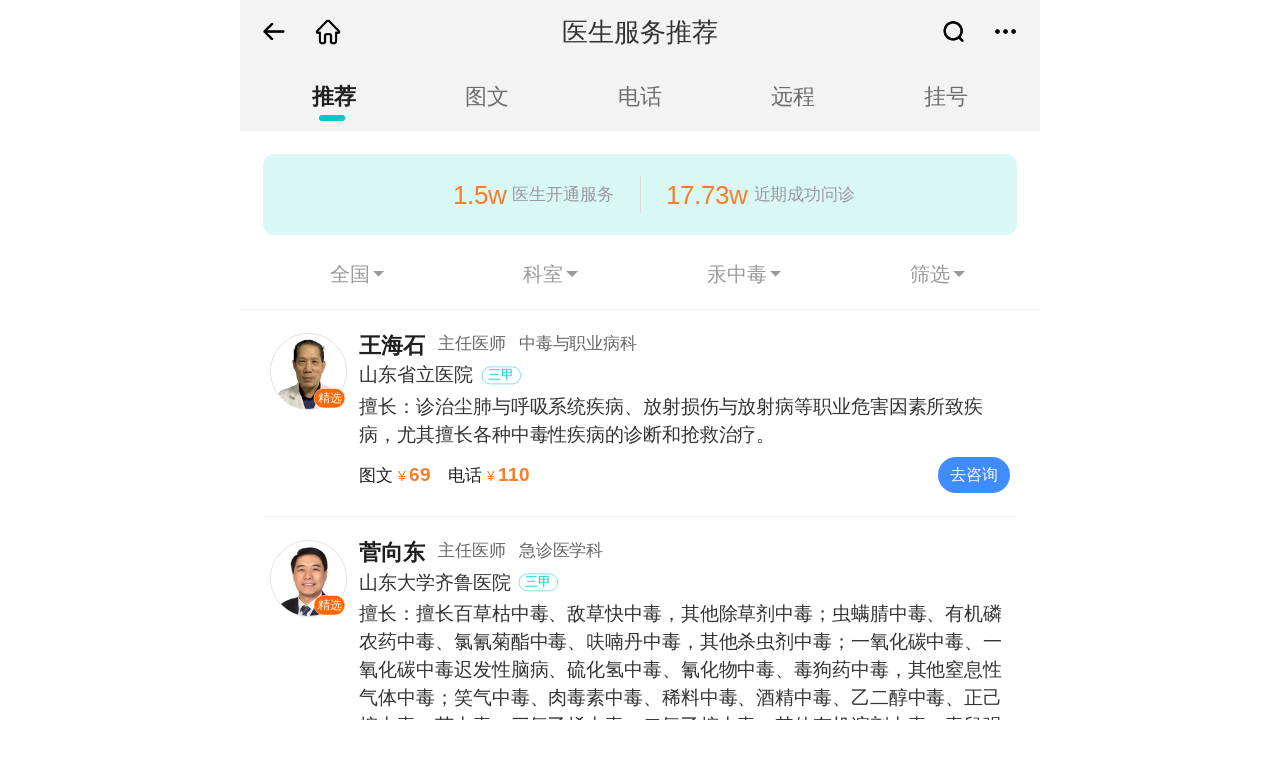

--- FILE ---
content_type: text/html; charset=UTF-8
request_url: https://m.youlai.cn/doctorrecommendlist_0_0_373.html
body_size: 92309
content:
<!DOCTYPE html>
<html lang="en">
<head>
    <meta http-equiv="Content-Type" content="text/html">
    <title>汞中毒专家排名_汞中毒专家哪个最好 - 有来医生</title>
    <meta charset="UTF-8">
    <meta name="keywords" content="汞中毒专家排名,汞中毒哪个专家好">
    <meta name="description" content="汞中毒专家名单共1625位，在线为您提供图文问诊、电话咨询、预约挂号等服务。在这里您还可以查询汞中毒专家的简介、专业擅长、出诊时间等信息。">
    <meta name="data-title" content="汞中毒">

    <meta content="width=device-width, initial-scale=1, maximum-scale=1.0, user-scalable=no" name="viewport">
    <script src="//static.youlai.cn/lib/jquery-3.6.0.min.js" type="text/javascript"></script>
    <!-- 共用common.rem1x.css 用于设计稿尺寸 375px  -->
    <link href="//static.youlai.cn/css/newcommon/wap/common.rem1x.css" rel="stylesheet" type="text/css">
    <!--  v0921 新增共用文件 新 -->
    <link href="//static.youlai.cn/css/youlai/patient/v0921/header.css" rel="stylesheet" type="text/css">
    <link href="//static.youlai.cn/css/youlai/patient/v0921/tablist.css" rel="stylesheet" type="text/css">
    <link href="//static.youlai.cn/css/youlai/patient/rankingList/listCommon.css?v1219" rel="stylesheet" type="text/css">

    <link href="//static.youlai.cn/css/youlai/patient/rankingList/register.css?v1219" rel="stylesheet" type="text/css">

    <script src="//static.youlai.cn/js/newcommon/wap/common.js?v=20230704" type="text/javascript"></script>
    <!-- 弹层样式重置 css 1115  -->
    <link href="//static.youlai.cn/css/youlai/patient/v1108/selectionLayer.css?v1127" rel="stylesheet" type="text/css">

    <!-- 0106  新增文件 需上传 -->
    <link href="//static.youlai.cn/css/youlai/patient/rankingList/selectionLayerNew.css?v3" rel="stylesheet" />

    <script>
    //声明_czc对象:
    var _czc = _czc || [];
    //绑定siteid，请用您的siteid替换下方"XXXXXXXX"部分
    _czc.push(["_setAccount", "1274191321"]);
</script>
<script type="text/javascript">
    var cnzz_protocol = (("https:" == document.location.protocol) ? " https://" : " http://");
    document.write(unescape("%3Cspan style='display:none' id='cnzz_stat_icon_1274191321'%3E%3C/span%3E%3Cscript src='" + cnzz_protocol + "s19.cnzz.com/z_stat.php%3Fid%3D1274191321' type='text/javascript'%3E%3C/script%3E"));
</script>

<script type="text/javascript">
    function autoload_youmeng(str1,str2,str3) {
        // console.log(str1);
        // console.log(str2);
        // console.log(str3);
       // alert(str3);
        _czc.push(['_trackEvent',str1,str2,str3]);
    }

    // $(".youmeng_click").click(function(){
    //     $(".layer-prompt-box").hide();
    // })
</script>

</head>
<body>
<!-- pageRegister2 -->
<section class="pageRegister2 pageRegister-list box-max-width">
    <!-- header fix -->
    <section class="box-max-width fix-top fixin-search-s">
        <header>
            <div class="header-wrap box-max-width list-flex-in">
                <div class="header-list list-flex">
                    <a id="go_back" href="javascript:goto('/');" class="page-icon header-goback">返回<span class="header-goback-w"></span></a>
                </div>
                <div class="list-bd">
                    <div class="line-clamp1 header-name">医生服务推荐</div>
                </div>
                <div class="header-list list-flex">
                    <div class="list-bd"></div>
                    <!-- 搜索 -->
                    <a href='https://m.youlai.cn/cse/search' class="page-icon mar-r20 header-search"></a>
                    <!-- 网站导航 -->
                    <div id="contentsBtn" class="page-icon header-more"></div>
                </div>
            </div>
        </header>
        <!-- 网站导航 -->
        <!-- 新js 同webPopupNav.js 新增 预约挂号标签的链接需要开发填写真实的 -->
        <script src="//static.youlai.cn/js/youlai/patient/webPopupNav2.js"></script>
    </section>
    <div class="fixHeader my-list-top1"></div>
    <!-- header fix end -->

    <section id="pageContent" class="expertRecommend-w">
        <!-- v1209 nav -->
<section class="headList-nav headList-nav--fix">
    <ul class="list-flex">
        <li class="list-bd curr"><a href='https://m.youlai.cn/doctorrecommendlist_0_0_373.html'>推荐</a></li>
        <li class="list-bd"><a href='https://m.youlai.cn/doctorasklist_0_0_373.html'>图文</a></li>
        <li class="list-bd"><a href='https://m.youlai.cn/doctorphonelist_0_0_373.html'>电话</a></li>
        <li class="list-bd"><a href='https://m.youlai.cn/doctoryunzhenlist_0_0_373.html'>远程</a></li>
        <li class="list-bd"><a href='https://m.youlai.cn/doctorregisterlist_0_0_373.html'>挂号</a></li>
    </ul>
</section>
<div class="my-list-top1"></div>
<!-- end -->

        <div class="pageInfo-wrap">
            <div class="header-info list-flex">
                <div class="header-info--li list-bd">
                    <div class="list-flex">
                        <div class="list-bd"></div>
                        <strong>1.5w</strong><span>医生开通服务</span>
                    </div>
                </div>
                <div class="header-info--li list-bd">
                    <div class="list-flex">
                        <strong>17.73w</strong><span>近期成功问诊</span>
                    </div>
                </div>
            </div>
        </div>

        <!-- 选择 tabbar -->
        <section class="listHeader-wrap">
            <section id="myListNav" class="my-list-header">
                <div class="select-list-tab list-flex-in">

                    <!--
                        按钮名称 class="region-more" ;
                        当前选中 id  region-id=''  没有 空着或显示全国id
                        有选中 北京  / 没有选中 全国
                    -->
                    <!--<div class="region-more list-bd nav-li" region-id="0">-->

                    <div class="city-more list-bd nav-li"  province-id="0" city-id="0" ishot-type="">
                        <a href="javascript:;"><span class="a-text line-clamp1">全国</span></a>
                    </div>

                    <!--
                        按钮名称 class="department-more" ;
                        一级科室 id  dept1-id="" / 二级科室 iddept2-id="" / 没有 空着即可
                        data-all="1" data-all-link=""  是否显示全部按钮 （1.显示）, 全部按钮的链接(空则为js事件)
                        有选中 <span class="font-y">产科</span>  / 没有选中 切换科室
                    -->
                    <div
                            class="department-more list-bd nav-li"
                            dept1-id="0" dept2-id="0"
                            data-all="1" data-all-link=""
                    ><a href="javascript:;"><span class="a-text line-clamp1">科室</span></a></div>

                    <!--
                        按钮名称 class="disease-more" ;
                        疾病id  disease-id=""
                        疾病搜索是否跳转  search-type="" 在当前页搜索 / 写链接为跳转 https://m.youlai.cn/yyk/hospital/disesearch?hospital_id=2098
                        有选中 <span class="font-y">过敏性鼻炎</span>  / 没有选中 相关疾病
                    -->
                    <!--<div class="disease-more list-bd nav-li" disease-id="373" search-type=""><a href="javascript:;"><span class="a-text line-clamp1">汞中毒</span></a></div>-->

                    <!-- 0106 按疾病 新 --> 
                        <!-- 
                            filterList-btn-disease  事件按钮名称 filterList-btn 用到此事件的btn需要加此class on 用来识别当前选中
                            data-type=""        使用模板 3（三层筛选）
                            data-title=""       层-title
                            data-id-one="" data-id-two="" data-id-three=""  一级科室、二级科室、疾病ID
                            data-reset=""  data-reset-link=""      是否显示重置按钮 （1.显示）, 重置链接(空则为js事件)
                            search-type = "" search-placeholder = ""   是否带有搜索 （1.有搜索）, input 提示
                         -->
                         <div 
                         class="filterList-btn-disease filterList-btn list-bd nav-li" 
                         data-type="3"
                         data-title="选择疾病" data-name="疾病"
                         data-id-one="11" data-id-two="31" data-id-three="373" 
                         data-reset="1" data-reset-link="" 
                         search-type = "1" search-placeholder = "请输入疾病名称" search-mode = 'ajax'
                     >
                         <a href="javascript:;"><span class="a-text line-clamp1">汞中毒</span></a>
                     </div>
                     
                    <!--
                        按钮名称 class="screen-more" ;
                        id 医生职称 data-medicalTitle="" /  服务类型 data-serviceType=""  / 价格排序 data-price="" / 医院等级 data-hosGrade=""
                        有选中 <span class="font-y">主治医师-预约挂号-从低到高-三甲</span>  / 没有选中 筛选
                    -->
                    <div class="screen-more list-bd nav-li"  data-medicaltitle="" data-price="" data-hosgrade="">
                        <a href="javascript:;"><span class="a-text line-clamp1">筛选</span></a>
                    </div>

                </div>
            </section>
        </section>
        <!-- end -->

        <!-- contentlist -->
        <section id="myListCon" class="reco-new-wrap">

            <!-- list -->
            <div class="reco-registerDoctor-w reco-" style="margin-top: 0;">
                <div id="data_list" class="b-list">
                                            <div id="no_dise_data" class="b-list-no list-flex-in  hide "><span></span><p>推荐汞中毒就诊科室的医生</p><span></span></div>
    <a href='https://m.youlai.cn/yyk/docindex/160604/' class="reco-docLi list-flex">
        <div class="doc-portrait pos-r">
            <img src="https://file.youlai.cn/cnkfile1/M02/04/3F/770948D6BFFF37305E5DBAE3530B043F.jpg" class="block100" alt="">
            <div><div class="doc-cherryPick">精选</div></div>
        </div>
        <div class="doc-info list-bd">
            <div class="list-flex">
                <div class="list-bd">
                    <div class="doc-info--1  list-flex-br">
                        <strong class="doc-name">王海石</strong>
                        <span class="doc-s1">主任医师</span>
                        <span class="doc-s1">中毒与职业病科</span>
                                                                                                    </div>
                    <div class="doc-info--2 list-flex">
                        <div class="doc-hos line-clamp1">山东省立医院</div>
                                                <div><div class="doc-s2">三甲</div></div>
                                            </div>
                </div>
            </div>
            <div class="doc-adept line-clamp1">擅长：诊治尘肺与呼吸系统疾病、放射损伤与放射病等职业危害因素所致疾病，尤其擅长各种中毒性疾病的诊断和抢救治疗。</div>
            <div class="doc-info--btns list-flex">
                <div class="list-bd">
                    <div class="list-flex-br">
                                                                        <div class="b-btn">图文 <span>¥</span><strong>69</strong></div>
                                                
                                                <div class="b-btn">电话 <span>¥</span><strong>110</strong></div>
                        
                        
                        
                                            </div>
                </div>
                                                            <div class="doc-btn2">去咨询</div>
                                                </div>
        </div>
    </a>
    <a href='https://m.youlai.cn/yyk/docindex/161259/' class="reco-docLi list-flex">
        <div class="doc-portrait pos-r">
            <img src="https://file.youlai.cn/cnkfile1/M02/23/C1/36A08840A0801E8491AA690653BD23C1.jpg" class="block100" alt="">
            <div><div class="doc-cherryPick">精选</div></div>
        </div>
        <div class="doc-info list-bd">
            <div class="list-flex">
                <div class="list-bd">
                    <div class="doc-info--1  list-flex-br">
                        <strong class="doc-name">菅向东</strong>
                        <span class="doc-s1">主任医师</span>
                        <span class="doc-s1">急诊医学科</span>
                                                                                                    </div>
                    <div class="doc-info--2 list-flex">
                        <div class="doc-hos line-clamp1">山东大学齐鲁医院</div>
                                                <div><div class="doc-s2">三甲</div></div>
                                            </div>
                </div>
            </div>
            <div class="doc-adept line-clamp1">擅长：擅长百草枯中毒、敌草快中毒，其他除草剂中毒；虫螨腈中毒、有机磷农药中毒、氯氰菊酯中毒、呋喃丹中毒，其他杀虫剂中毒；一氧化碳中毒、一氧化碳中毒迟发性脑病、硫化氢中毒、氰化物中毒、毒狗药中毒，其他窒息性气体中毒；笑气中毒、肉毒素中毒、稀料中毒、酒精中毒、乙二醇中毒、正己烷中毒、苯中毒、三氯乙烯中毒、二氯乙烷中毒，其他有机溶剂中毒；毒鼠强中毒、氟乙酰胺中毒、溴敌隆中毒，其他灭鼠药中毒；毒蛇咬伤中毒、蜂蜇伤中毒，其他有毒动物咬伤中毒；铊中毒、铅中毒、汞中毒、砷中毒，其他重金属中毒；氨气中毒、氯气中毒，其他刺激性气体中毒；乌头碱中毒，其他中草药中毒；毒蘑菇中毒；晕车药中毒、秋水仙碱中毒，其他药物中毒；河豚鱼中毒，其他食物中毒；放射性毒物中毒；尘肺病等各种职业病。</div>
            <div class="doc-info--btns list-flex">
                <div class="list-bd">
                    <div class="list-flex-br">
                                                                        <div class="b-btn">图文 <span>¥</span><strong>60</strong></div>
                                                
                                                <div class="b-btn">电话 <span>¥</span><strong>510</strong></div>
                        
                        
                        
                                            </div>
                </div>
                                                            <div class="doc-btn2">去咨询</div>
                                                </div>
        </div>
    </a>
    <a href='https://m.youlai.cn/yyk/docindex/371373/' class="reco-docLi list-flex">
        <div class="doc-portrait pos-r">
            <img src="https://file.youlai.cn/cnkfile1/M02/8F/ED/71F721EFDD1FCB537D9BC1776A3A8FED.jpeg" class="block100" alt="">
            <div><div class="doc-cherryPick">精选</div></div>
        </div>
        <div class="doc-info list-bd">
            <div class="list-flex">
                <div class="list-bd">
                    <div class="doc-info--1  list-flex-br">
                        <strong class="doc-name">赵雪生</strong>
                        <span class="doc-s1">主治医师</span>
                        <span class="doc-s1">急诊医学部</span>
                                                                                                    </div>
                    <div class="doc-info--2 list-flex">
                        <div class="doc-hos line-clamp1">北部战区总医院</div>
                                                <div><div class="doc-s2">三甲</div></div>
                                            </div>
                </div>
            </div>
            <div class="doc-adept line-clamp1">擅长：抢救急性阑尾炎、骨折、头部创伤、休克、触电、中毒、窒息、食物中毒、水中毒、汞中毒、热射病、头皮撕脱伤等。</div>
            <div class="doc-info--btns list-flex">
                <div class="list-bd">
                    <div class="list-flex-br">
                                                                        <div class="b-btn">图文 <span>¥</span><strong>30</strong></div>
                                                
                                                <div class="b-btn">电话 <span>¥</span><strong>110</strong></div>
                        
                        
                        
                                            </div>
                </div>
                                                            <div class="doc-btn2">去咨询</div>
                                                </div>
        </div>
    </a>
    <a href='https://m.youlai.cn/yyk/docindex/372381/' class="reco-docLi list-flex">
        <div class="doc-portrait pos-r">
            <img src="https://file.youlai.cn/cnkfile1/M02/D3/99/892EC55266D85E8AE89C690DA615D399.jpeg" class="block100" alt="">
            <div><div class="doc-cherryPick">精选</div></div>
        </div>
        <div class="doc-info list-bd">
            <div class="list-flex">
                <div class="list-bd">
                    <div class="doc-info--1  list-flex-br">
                        <strong class="doc-name">王岩</strong>
                        <span class="doc-s1">主任医师</span>
                        <span class="doc-s1">急救中心</span>
                                                                                                    </div>
                    <div class="doc-info--2 list-flex">
                        <div class="doc-hos line-clamp1">黑龙江省医院南岗分院</div>
                                                <div><div class="doc-s2">三甲</div></div>
                                            </div>
                </div>
            </div>
            <div class="doc-adept line-clamp1">擅长：各种中毒的抢救与治疗并对各种急危重症的诊治有较深的造诣，熟练掌握气管插管、深静脉穿刺、除颤器、人工呼吸机等技术的应用。</div>
            <div class="doc-info--btns list-flex">
                <div class="list-bd">
                    <div class="list-flex-br">
                                                                        <div class="b-btn">图文 <span>¥</span><strong>40</strong></div>
                                                
                        
                        
                        
                                            </div>
                </div>
                                                            <div class="doc-btn2">去咨询</div>
                                                </div>
        </div>
    </a>
    <a href='https://m.youlai.cn/yyk/docindex/372807/' class="reco-docLi list-flex">
        <div class="doc-portrait pos-r">
            <img src="https://file.youlai.cn/cnkfile1/M02/D1/EB/BD337DCE5273A94B88318FA3A07FD1EB.jpeg" class="block100" alt="">
            <div><div class="doc-cherryPick">精选</div></div>
        </div>
        <div class="doc-info list-bd">
            <div class="list-flex">
                <div class="list-bd">
                    <div class="doc-info--1  list-flex-br">
                        <strong class="doc-name">张海滨</strong>
                        <span class="doc-s1">主任医师</span>
                        <span class="doc-s1">急救中心</span>
                                                                                                    </div>
                    <div class="doc-info--2 list-flex">
                        <div class="doc-hos line-clamp1">黑龙江省医院南岗分院</div>
                                                <div><div class="doc-s2">三甲</div></div>
                                            </div>
                </div>
            </div>
            <div class="doc-adept line-clamp1">擅长：心脑血管常见病，心力哀竭。偏瘫康复的指导。糖尿病及糖尿病酮症酸中毒、一氧化碳中毒、酒精中毒等内科常见病、多发病及部分疑难病的诊断和治疗，内科常见病的预防。熟练掌握了急诊急救的医疗技术。</div>
            <div class="doc-info--btns list-flex">
                <div class="list-bd">
                    <div class="list-flex-br">
                                                                        <div class="b-btn">图文 <span>¥</span><strong>30</strong></div>
                                                
                        
                        
                        
                                            </div>
                </div>
                                                            <div class="doc-btn2">去咨询</div>
                                                </div>
        </div>
    </a>
    <a href='https://m.youlai.cn/yyk/docindex/376143/' class="reco-docLi list-flex">
        <div class="doc-portrait pos-r">
            <img src="https://file.youlai.cn/cnkfile1/M02/07/60/B36E6838654BAB63E8185ED897E90760.jpg" class="block100" alt="">
            <div><div class="doc-cherryPick">精选</div></div>
        </div>
        <div class="doc-info list-bd">
            <div class="list-flex">
                <div class="list-bd">
                    <div class="doc-info--1  list-flex-br">
                        <strong class="doc-name">赵滋苗</strong>
                        <span class="doc-s1">副主任医师</span>
                        <span class="doc-s1">重症医学科</span>
                                                                                                    </div>
                    <div class="doc-info--2 list-flex">
                        <div class="doc-hos line-clamp1">浙江中医药大学附属第二医院</div>
                                                <div><div class="doc-s2">三甲</div></div>
                                            </div>
                </div>
            </div>
            <div class="doc-adept line-clamp1">擅长：各种重危病人的抢救，如各种重症中毒、脏器功能衰竭、严重感染、ARDS、MODS、心肺脑复苏、严重创伤等、呼吸机的临床应用、抗生素应用，脏器功能支持，以及血液净化技术在危重病人中的应用等，以及重大手术术后管理。</div>
            <div class="doc-info--btns list-flex">
                <div class="list-bd">
                    <div class="list-flex-br">
                                                                        <div class="b-btn">图文 <span>¥</span><strong>110</strong></div>
                                                
                        
                        
                        
                                            </div>
                </div>
                                                            <div class="doc-btn2">去咨询</div>
                                                </div>
        </div>
    </a>
    <a href='https://m.youlai.cn/yyk/docindex/189212/' class="reco-docLi list-flex">
        <div class="doc-portrait pos-r">
            <img src="https://file.youlai.cn/cnkfile1/M00/07/05/oYYBAFu7PpqALNfAAACJmmGwfVY54.jpeg" class="block100" alt="">
            <div><div class="doc-cherryPick">精选</div></div>
        </div>
        <div class="doc-info list-bd">
            <div class="list-flex">
                <div class="list-bd">
                    <div class="doc-info--1  list-flex-br">
                        <strong class="doc-name">李国刚</strong>
                        <span class="doc-s1">主治医师</span>
                        <span class="doc-s1">急诊科</span>
                                                                                                    </div>
                    <div class="doc-info--2 list-flex">
                        <div class="doc-hos line-clamp1">济南市中西医结合医院</div>
                                                <div><div class="doc-s2">三甲</div></div>
                                            </div>
                </div>
            </div>
            <div class="doc-adept line-clamp1">擅长：急性心肌梗死、急性中毒、脑梗塞、脑出血、急性上消化道出血、创伤性休克等各类急危重症的诊断与治疗。</div>
            <div class="doc-info--btns list-flex">
                <div class="list-bd">
                    <div class="list-flex-br">
                                                                        <div class="b-btn">图文 <span>¥</span><strong>30</strong></div>
                                                
                        
                        
                        
                                            </div>
                </div>
                                                            <div class="doc-btn2">去咨询</div>
                                                </div>
        </div>
    </a>
    <a href='https://m.youlai.cn/yyk/docindex/378117/' class="reco-docLi list-flex">
        <div class="doc-portrait pos-r">
            <img src="https://file.youlai.cn/cnkfile1/M02/A3/FE/F9D57F0DBC24CEDE6A71196557D0A3FE.jpg" class="block100" alt="">
            <div><div class="doc-cherryPick">精选</div></div>
        </div>
        <div class="doc-info list-bd">
            <div class="list-flex">
                <div class="list-bd">
                    <div class="doc-info--1  list-flex-br">
                        <strong class="doc-name">吕军</strong>
                        <span class="doc-s1">主治医师</span>
                        <span class="doc-s1">急诊科</span>
                                                                                                    </div>
                    <div class="doc-info--2 list-flex">
                        <div class="doc-hos line-clamp1">华中科技大学协和深圳医院</div>
                                                <div><div class="doc-s2">三甲</div></div>
                                            </div>
                </div>
            </div>
            <div class="doc-adept line-clamp1">擅长：中暑、中毒、昏迷、惊厥、抽搐、咯血、头晕、头痛、胸闷、胸痛、急性腹痛、呼吸困难等症状的处理，以及上消化道出血、急性胃肠炎、脑梗塞、支气管哮喘、心绞痛等疾病的诊治。</div>
            <div class="doc-info--btns list-flex">
                <div class="list-bd">
                    <div class="list-flex-br">
                                                                        <div class="b-btn">图文 <span>¥</span><strong>40</strong></div>
                                                
                        
                        
                        
                                            </div>
                </div>
                                                            <div class="doc-btn2">去咨询</div>
                                                </div>
        </div>
    </a>
    <a href='https://m.youlai.cn/yyk/docindex/147997/' class="reco-docLi list-flex">
        <div class="doc-portrait pos-r">
            <img src="https://file.youlai.cn/cnkfile1/M02/8B/4C/29881B194372FC6DF2BBC516704C8B4C.jpg" class="block100" alt="">
            <div><div class="doc-cherryPick">精选</div></div>
        </div>
        <div class="doc-info list-bd">
            <div class="list-flex">
                <div class="list-bd">
                    <div class="doc-info--1  list-flex-br">
                        <strong class="doc-name">龙勇</strong>
                        <span class="doc-s1">主任医师</span>
                        <span class="doc-s1">急诊科</span>
                                                                                                    </div>
                    <div class="doc-info--2 list-flex">
                        <div class="doc-hos line-clamp1">宜春市人民医院</div>
                                                <div><div class="doc-s2">三甲</div></div>
                                            </div>
                </div>
            </div>
            <div class="doc-adept line-clamp1">擅长：内科危重病人急救和心肺复苏、各种中毒的救治，例如汞中毒、一氧化碳中毒、有机磷杀虫药中毒、酒精中毒、急性酒精中毒、药物中毒、百草枯中毒。</div>
            <div class="doc-info--btns list-flex">
                <div class="list-bd">
                    <div class="list-flex-br">
                                                                        <div class="b-btn">图文 <span>¥</span><strong>40</strong></div>
                                                
                                                <div class="b-btn">电话 <span>¥</span><strong>110</strong></div>
                        
                        
                        
                                                <div class="b-btn">视频 <span>¥</span><strong>60</strong></div>
                                            </div>
                </div>
                                                            <div class="doc-btn2">去咨询</div>
                                                </div>
        </div>
    </a>
    <a href='https://m.youlai.cn/yyk/docindex/290828/' class="reco-docLi list-flex">
        <div class="doc-portrait pos-r">
            <img src="https://file.youlai.cn/cnkfile1/M00/2A/D7/ooYBAFutxOiAKzJyAAEkCYa8wzs75.jpeg" class="block100" alt="">
            <div><div class="doc-cherryPick">精选</div></div>
        </div>
        <div class="doc-info list-bd">
            <div class="list-flex">
                <div class="list-bd">
                    <div class="doc-info--1  list-flex-br">
                        <strong class="doc-name">乐冬友</strong>
                        <span class="doc-s1">主任医师</span>
                        <span class="doc-s1">急诊科</span>
                                                                                                    </div>
                    <div class="doc-info--2 list-flex">
                        <div class="doc-hos line-clamp1">郴州市第一人民医院</div>
                                                <div><div class="doc-s2">三甲</div></div>
                                            </div>
                </div>
            </div>
            <div class="doc-adept line-clamp1">擅长：实践创伤的规范化和中毒个体化相结合的治疗模式，主攻多发伤、蛇伤的抢救治疗，对创伤损伤控制手术、液体凝血功能复苏技术、蛇伤网状切开技术有较深的造诣，对创伤、中毒、破伤风、发热有较深的研究。</div>
            <div class="doc-info--btns list-flex">
                <div class="list-bd">
                    <div class="list-flex-br">
                                                                        <div class="b-btn">图文 <span>¥</span><strong>40</strong></div>
                                                
                                                <div class="b-btn">电话 <span>¥</span><strong>109</strong></div>
                        
                        
                        
                                            </div>
                </div>
                                                            <div class="doc-btn2">去咨询</div>
                                                </div>
        </div>
    </a>
    <a href='https://m.youlai.cn/yyk/docindex/371065/' class="reco-docLi list-flex">
        <div class="doc-portrait pos-r">
            <img src="https://file.youlai.cn/cnkfile1/M02/FD/15/FD3479996363827DC027CC2C2A0FFD15.jpg" class="block100" alt="">
            <div><div class="doc-cherryPick">精选</div></div>
        </div>
        <div class="doc-info list-bd">
            <div class="list-flex">
                <div class="list-bd">
                    <div class="doc-info--1  list-flex-br">
                        <strong class="doc-name">寇妍光</strong>
                        <span class="doc-s1">主任医师</span>
                        <span class="doc-s1">急诊科</span>
                                                                                                    </div>
                    <div class="doc-info--2 list-flex">
                        <div class="doc-hos line-clamp1">吉林医药学院附属医院</div>
                                                <div><div class="doc-s2">三甲</div></div>
                                            </div>
                </div>
            </div>
            <div class="doc-adept line-clamp1">擅长：骨折、头部创伤、触电、小儿痉挛、猝死、水中毒、汞中毒、重金属中毒等。</div>
            <div class="doc-info--btns list-flex">
                <div class="list-bd">
                    <div class="list-flex-br">
                                                                        <div class="b-btn">图文 <span>¥</span><strong>40</strong></div>
                                                
                                                <div class="b-btn">电话 <span>¥</span><strong>110</strong></div>
                        
                        
                        
                                            </div>
                </div>
                                                            <div class="doc-btn2">去咨询</div>
                                                </div>
        </div>
    </a>
    <a href='https://m.youlai.cn/yyk/docindex/368182/' class="reco-docLi list-flex">
        <div class="doc-portrait pos-r">
            <img src="https://file.youlai.cn/cnkfile1/M02/FA/7B/49F2BEA06AED7ED764740823ACFEFA7B.jpeg" class="block100" alt="">
            <div><div class="doc-cherryPick">精选</div></div>
        </div>
        <div class="doc-info list-bd">
            <div class="list-flex">
                <div class="list-bd">
                    <div class="doc-info--1  list-flex-br">
                        <strong class="doc-name">胡莹莹</strong>
                        <span class="doc-s1">副主任医师</span>
                        <span class="doc-s1">急诊科</span>
                                                                                                    </div>
                    <div class="doc-info--2 list-flex">
                        <div class="doc-hos line-clamp1">河南科技大学第一附属医院</div>
                                                <div><div class="doc-s2">三甲</div></div>
                                            </div>
                </div>
            </div>
            <div class="doc-adept line-clamp1">擅长：处理各种急危重症及各类中毒，熟练操作各种急危重症抢救技术。</div>
            <div class="doc-info--btns list-flex">
                <div class="list-bd">
                    <div class="list-flex-br">
                                                                        <div class="b-btn">图文 <span>¥</span><strong>49</strong></div>
                                                
                        
                        
                        
                                            </div>
                </div>
                                                            <div class="doc-btn2">去咨询</div>
                                                </div>
        </div>
    </a>
    <a href='https://m.youlai.cn/yyk/docindex/368280/' class="reco-docLi list-flex">
        <div class="doc-portrait pos-r">
            <img src="https://file.youlai.cn/cnkfile1/M02/16/B0/7A5B143AD5D63A33242AD173260616B0.jpeg" class="block100" alt="">
            <div><div class="doc-cherryPick">精选</div></div>
        </div>
        <div class="doc-info list-bd">
            <div class="list-flex">
                <div class="list-bd">
                    <div class="doc-info--1  list-flex-br">
                        <strong class="doc-name">王珍珍</strong>
                        <span class="doc-s1">副主任医师</span>
                        <span class="doc-s1">急诊科</span>
                                                                                                    </div>
                    <div class="doc-info--2 list-flex">
                        <div class="doc-hos line-clamp1">聊城市人民医院</div>
                                                <div><div class="doc-s2">三甲</div></div>
                                            </div>
                </div>
            </div>
            <div class="doc-adept line-clamp1">擅长：熟练地掌握急性腹痛，发热等急诊科常见疾病地诊断和治疗原则，对急性药物、农药、食物等多种中毒的紧急抢救，和危重病患者的综合治疗有丰富的临床经验，对于血液净化，无创呼吸机治疗等有独特的思路，了解职业病诊断的要求和方法，具有职业性化学中毒诊断资质。</div>
            <div class="doc-info--btns list-flex">
                <div class="list-bd">
                    <div class="list-flex-br">
                                                                        <div class="b-btn">图文 <span>¥</span><strong>35</strong></div>
                                                
                        
                        
                        
                                            </div>
                </div>
                                                            <div class="doc-btn2">去咨询</div>
                                                </div>
        </div>
    </a>
    <a href='https://m.youlai.cn/yyk/docindex/374757/' class="reco-docLi list-flex">
        <div class="doc-portrait pos-r">
            <img src="https://file.youlai.cn/cnkfile1/M02/B7/B2/70F1D4CDC36EB818F53D44FF47EDB7B2.jpg" class="block100" alt="">
            <div><div class="doc-cherryPick">精选</div></div>
        </div>
        <div class="doc-info list-bd">
            <div class="list-flex">
                <div class="list-bd">
                    <div class="doc-info--1  list-flex-br">
                        <strong class="doc-name">张家丽</strong>
                        <span class="doc-s1">副主任医师</span>
                        <span class="doc-s1">急诊科</span>
                                                                                                    </div>
                    <div class="doc-info--2 list-flex">
                        <div class="doc-hos line-clamp1">大连市中西医结合医院</div>
                                                <div><div class="doc-s2">三甲</div></div>
                                            </div>
                </div>
            </div>
            <div class="doc-adept line-clamp1">擅长：冠心病、心肌梗死、心绞痛、心衰、脑梗死、脑出血、中毒、高热惊厥等疾病的抢救治疗。</div>
            <div class="doc-info--btns list-flex">
                <div class="list-bd">
                    <div class="list-flex-br">
                                                                        <div class="b-btn">图文 <span>¥</span><strong>19.90</strong></div>
                                                
                                                <div class="b-btn">电话 <span>¥</span><strong>110</strong></div>
                        
                        
                        
                                            </div>
                </div>
                                                            <div class="doc-btn2">去咨询</div>
                                                </div>
        </div>
    </a>
    <a href='https://m.youlai.cn/yyk/docindex/438409/' class="reco-docLi list-flex">
        <div class="doc-portrait pos-r">
            <img src="https://file.youlai.cn/cnkfile1/M02/86/90/2083E5319ED1EA6E0A877376B98A8690.jpg" class="block100" alt="">
            <div><div class="doc-cherryPick">精选</div></div>
        </div>
        <div class="doc-info list-bd">
            <div class="list-flex">
                <div class="list-bd">
                    <div class="doc-info--1  list-flex-br">
                        <strong class="doc-name">刘庆东</strong>
                        <span class="doc-s1">副主任医师</span>
                        <span class="doc-s1">急诊科</span>
                                                                                                    </div>
                    <div class="doc-info--2 list-flex">
                        <div class="doc-hos line-clamp1">泰安市中医医院</div>
                                                <div><div class="doc-s2">三甲</div></div>
                                            </div>
                </div>
            </div>
            <div class="doc-adept line-clamp1">擅长：常见急危重症，如心搏骤停、急性心肌梗死、急性心衰、急性中毒等的急诊诊疗。</div>
            <div class="doc-info--btns list-flex">
                <div class="list-bd">
                    <div class="list-flex-br">
                                                                        <div class="b-btn">图文 <span>¥</span><strong>35</strong></div>
                                                
                                                <div class="b-btn">电话 <span>¥</span><strong>210</strong></div>
                        
                        
                        
                                                <div class="b-btn">视频 <span>¥</span><strong>210</strong></div>
                                            </div>
                </div>
                                                            <div class="doc-btn2">去咨询</div>
                                                </div>
        </div>
    </a>
    <a href='https://m.youlai.cn/yyk/docindex/743369/' class="reco-docLi list-flex">
        <div class="doc-portrait pos-r">
            <img src="https://file.youlai.cn/cnkfile1/M02/30/D9/1B8BBBEF2A7EE80A13CA01827E8B30D9.jpg" class="block100" alt="">
            <div><div class="doc-cherryPick">精选</div></div>
        </div>
        <div class="doc-info list-bd">
            <div class="list-flex">
                <div class="list-bd">
                    <div class="doc-info--1  list-flex-br">
                        <strong class="doc-name">徐万忠</strong>
                        <span class="doc-s1">副主任医师</span>
                        <span class="doc-s1">肾病科</span>
                                                                                                    </div>
                    <div class="doc-info--2 list-flex">
                        <div class="doc-hos line-clamp1">泰安市中医医院</div>
                                                <div><div class="doc-s2">三甲</div></div>
                                            </div>
                </div>
            </div>
            <div class="doc-adept line-clamp1">擅长：各种血液透析技术治疗急慢性肾功能衰竭、顽固性心衰、多种中毒，能进行血液净化通路的建立、维护，对尿毒症多种并发症、继发性甲旁亢、顽固性高血压、顽固性瘙痒、心脑血管疾病等进行有效管理。</div>
            <div class="doc-info--btns list-flex">
                <div class="list-bd">
                    <div class="list-flex-br">
                                                                        <div class="b-btn">图文 <span>¥</span><strong>49</strong></div>
                                                
                                                <div class="b-btn">电话 <span>¥</span><strong>210</strong></div>
                        
                        
                        
                                                <div class="b-btn">视频 <span>¥</span><strong>210</strong></div>
                                            </div>
                </div>
                                                            <div class="doc-btn2">去咨询</div>
                                                </div>
        </div>
    </a>
    <a href='https://m.youlai.cn/yyk/docindex/743522/' class="reco-docLi list-flex">
        <div class="doc-portrait pos-r">
            <img src="https://file.youlai.cn/cnkfile1/M02/39/C9/6212CC9AB7C64E60F598846A780439C9.jpg" class="block100" alt="">
            <div><div class="doc-cherryPick">精选</div></div>
        </div>
        <div class="doc-info list-bd">
            <div class="list-flex">
                <div class="list-bd">
                    <div class="doc-info--1  list-flex-br">
                        <strong class="doc-name">耿继飞</strong>
                        <span class="doc-s1">副主任医师</span>
                        <span class="doc-s1">急诊科</span>
                                                                                                    </div>
                    <div class="doc-info--2 list-flex">
                        <div class="doc-hos line-clamp1">泰安市中医医院</div>
                                                <div><div class="doc-s2">三甲</div></div>
                                            </div>
                </div>
            </div>
            <div class="doc-adept line-clamp1">擅长：中西医结合治疗各种内科急危重症及疑难杂症，如心肺脑复苏、急性心肌梗死、心力衰竭、急性中毒等方面具有较高造诣。</div>
            <div class="doc-info--btns list-flex">
                <div class="list-bd">
                    <div class="list-flex-br">
                                                                        <div class="b-btn">图文 <span>¥</span><strong>35</strong></div>
                                                
                                                <div class="b-btn">电话 <span>¥</span><strong>210</strong></div>
                        
                        
                        
                                                <div class="b-btn">视频 <span>¥</span><strong>210</strong></div>
                                            </div>
                </div>
                                                            <div class="doc-btn2">去咨询</div>
                                                </div>
        </div>
    </a>
    <a href='https://m.youlai.cn/yyk/docindex/365252/' class="reco-docLi list-flex">
        <div class="doc-portrait pos-r">
            <img src="https://file.youlai.cn/cnkfile1/M00/03/A4/oYYBAFufj6CAJ3ejAABxRiY8mX852.jpeg" class="block100" alt="">
            <div><div class="doc-cherryPick">精选</div></div>
        </div>
        <div class="doc-info list-bd">
            <div class="list-flex">
                <div class="list-bd">
                    <div class="doc-info--1  list-flex-br">
                        <strong class="doc-name">王相立</strong>
                        <span class="doc-s1">主治医师</span>
                        <span class="doc-s1">急诊科</span>
                                                                                                    </div>
                    <div class="doc-info--2 list-flex">
                        <div class="doc-hos line-clamp1">朝阳市中心医院</div>
                                                <div><div class="doc-s2">三甲</div></div>
                                            </div>
                </div>
            </div>
            <div class="doc-adept line-clamp1">擅长：急诊科各种常见病和急危重症的诊断、抢救和治疗技术，熟练掌握急诊科常用的插管、穿刺技术和各种抢救仪器的使用，心肺复苏、急危重症患者的抢救、复杂创伤的救治，对心脑血管急重症的抢救、各种中毒和多脏器功能衰竭的救治有丰富的临床经验。</div>
            <div class="doc-info--btns list-flex">
                <div class="list-bd">
                    <div class="list-flex-br">
                                                                        <div class="b-btn">图文 <span>¥</span><strong>19.90</strong></div>
                                                
                        
                        
                        
                                            </div>
                </div>
                                                            <div class="doc-btn2">去咨询</div>
                                                </div>
        </div>
    </a>
    <a href='https://m.youlai.cn/yyk/docindex/375103/' class="reco-docLi list-flex">
        <div class="doc-portrait pos-r">
            <img src="https://file.youlai.cn/cnkfile1/M02/01/28/3A547641782E33AED7CDBFD644EC0128.jpg" class="block100" alt="">
            <div><div class="doc-cherryPick">精选</div></div>
        </div>
        <div class="doc-info list-bd">
            <div class="list-flex">
                <div class="list-bd">
                    <div class="doc-info--1  list-flex-br">
                        <strong class="doc-name">陈龙</strong>
                        <span class="doc-s1">主治医师</span>
                        <span class="doc-s1">重症医学科</span>
                                                                                                    </div>
                    <div class="doc-info--2 list-flex">
                        <div class="doc-hos line-clamp1">阜新矿总医院</div>
                                                <div><div class="doc-s2">三甲</div></div>
                                            </div>
                </div>
            </div>
            <div class="doc-adept line-clamp1">擅长：重症医学科各种疾病治疗与诊断，如休克、中毒（一氧化碳中毒、食物中毒、汞中毒、酒精中毒、百草枯中毒等）、心律失常、呼吸衰竭、心力衰竭等。</div>
            <div class="doc-info--btns list-flex">
                <div class="list-bd">
                    <div class="list-flex-br">
                                                                        <div class="b-btn">图文 <span>¥</span><strong>30</strong></div>
                                                
                        
                        
                        
                                            </div>
                </div>
                                                            <div class="doc-btn2">去咨询</div>
                                                </div>
        </div>
    </a>
    <a href='https://m.youlai.cn/yyk/docindex/375723/' class="reco-docLi list-flex">
        <div class="doc-portrait pos-r">
            <img src="https://file.youlai.cn/cnkfile1/M02/2D/12/04BE2B70A1C890CD806C240CC57E2D12.jpg" class="block100" alt="">
            <div><div class="doc-cherryPick">精选</div></div>
        </div>
        <div class="doc-info list-bd">
            <div class="list-flex">
                <div class="list-bd">
                    <div class="doc-info--1  list-flex-br">
                        <strong class="doc-name">吴畏</strong>
                        <span class="doc-s1">主治医师</span>
                        <span class="doc-s1">急救中心</span>
                                                                                                    </div>
                    <div class="doc-info--2 list-flex">
                        <div class="doc-hos line-clamp1">新乡医学院第一附属医院</div>
                                                <div><div class="doc-s2">三甲</div></div>
                                            </div>
                </div>
            </div>
            <div class="doc-adept line-clamp1">擅长：治疗急诊科疾病，如脑血管病、心血管病、呼吸道疾病，以及脓毒血症、急性胰腺炎、各种中毒治疗。</div>
            <div class="doc-info--btns list-flex">
                <div class="list-bd">
                    <div class="list-flex-br">
                                                                        <div class="b-btn">图文 <span>¥</span><strong>30</strong></div>
                                                
                        
                        
                        
                                            </div>
                </div>
                                                            <div class="doc-btn2">去咨询</div>
                                                </div>
        </div>
    </a>
    <a href='https://m.youlai.cn/yyk/docindex/380439/' class="reco-docLi list-flex">
        <div class="doc-portrait pos-r">
            <img src="https://file.youlai.cn/cnkfile1/M02/B8/27/F0908326F4FF78D07A425898CD4CB827.jpg" class="block100" alt="">
            <div><div class="doc-cherryPick">精选</div></div>
        </div>
        <div class="doc-info list-bd">
            <div class="list-flex">
                <div class="list-bd">
                    <div class="doc-info--1  list-flex-br">
                        <strong class="doc-name">汪孟然</strong>
                        <span class="doc-s1">主治医师</span>
                        <span class="doc-s1">急诊科</span>
                                                                                                    </div>
                    <div class="doc-info--2 list-flex">
                        <div class="doc-hos line-clamp1">济宁市第一人民医院</div>
                                                <div><div class="doc-s2">三甲</div></div>
                                            </div>
                </div>
            </div>
            <div class="doc-adept line-clamp1">擅长：急诊科相关疾病的诊断和治疗，如各种中毒、猝死、热射病、中暑、急腹症、药物中毒等。</div>
            <div class="doc-info--btns list-flex">
                <div class="list-bd">
                    <div class="list-flex-br">
                                                                        <div class="b-btn">图文 <span>¥</span><strong>49</strong></div>
                                                
                        
                        
                        
                                            </div>
                </div>
                                                            <div class="doc-btn2">去咨询</div>
                                                </div>
        </div>
    </a>
    <a href='https://m.youlai.cn/yyk/docindex/380543/' class="reco-docLi list-flex">
        <div class="doc-portrait pos-r">
            <img src="https://file.youlai.cn/cnkfile1/M02/FB/87/56579B9BE4493C49BBA47A4DB884FB87.jpg" class="block100" alt="">
            <div><div class="doc-cherryPick">精选</div></div>
        </div>
        <div class="doc-info list-bd">
            <div class="list-flex">
                <div class="list-bd">
                    <div class="doc-info--1  list-flex-br">
                        <strong class="doc-name">张绎平</strong>
                        <span class="doc-s1">主治医师</span>
                        <span class="doc-s1">血液净化中心</span>
                                                                                                    </div>
                    <div class="doc-info--2 list-flex">
                        <div class="doc-hos line-clamp1">辽阳市中心医院</div>
                                                <div><div class="doc-s2">三甲</div></div>
                                            </div>
                </div>
            </div>
            <div class="doc-adept line-clamp1">擅长：血液透析常见并发症的诊治、透析患者相关疾病的治疗，如肾功能衰竭、尿毒症、中毒等。</div>
            <div class="doc-info--btns list-flex">
                <div class="list-bd">
                    <div class="list-flex-br">
                                                                        <div class="b-btn">图文 <span>¥</span><strong>35</strong></div>
                                                
                        
                        
                        
                                            </div>
                </div>
                                                            <div class="doc-btn2">去咨询</div>
                                                </div>
        </div>
    </a>
    <a href='https://m.youlai.cn/yyk/docindex/380594/' class="reco-docLi list-flex">
        <div class="doc-portrait pos-r">
            <img src="https://file.youlai.cn/cnkfile1/M02/71/4D/D61F6757E730A0A712F1971FF089714D.jpg" class="block100" alt="">
            <div><div class="doc-cherryPick">精选</div></div>
        </div>
        <div class="doc-info list-bd">
            <div class="list-flex">
                <div class="list-bd">
                    <div class="doc-info--1  list-flex-br">
                        <strong class="doc-name">王美霞</strong>
                        <span class="doc-s1">主治医师</span>
                        <span class="doc-s1">急诊科</span>
                                                                                                    </div>
                    <div class="doc-info--2 list-flex">
                        <div class="doc-hos line-clamp1">济宁市第一人民医院</div>
                                                <div><div class="doc-s2">三甲</div></div>
                                            </div>
                </div>
            </div>
            <div class="doc-adept line-clamp1">擅长：急救工作，如休克、一氧化碳中毒、食物中毒、药物中毒、电击伤等。</div>
            <div class="doc-info--btns list-flex">
                <div class="list-bd">
                    <div class="list-flex-br">
                                                                        <div class="b-btn">图文 <span>¥</span><strong>30</strong></div>
                                                
                        
                        
                        
                                            </div>
                </div>
                                                            <div class="doc-btn2">去咨询</div>
                                                </div>
        </div>
    </a>
    <a href='https://m.youlai.cn/yyk/docindex/381401/' class="reco-docLi list-flex">
        <div class="doc-portrait pos-r">
            <img src="https://file.youlai.cn/cnkfile1/M02/96/A0/C68D1D77692CD72FC47AA81A325D96A0.jpg" class="block100" alt="">
            <div><div class="doc-cherryPick">精选</div></div>
        </div>
        <div class="doc-info list-bd">
            <div class="list-flex">
                <div class="list-bd">
                    <div class="doc-info--1  list-flex-br">
                        <strong class="doc-name">张彦忠</strong>
                        <span class="doc-s1">主治医师</span>
                        <span class="doc-s1">急诊科</span>
                                                                                                    </div>
                    <div class="doc-info--2 list-flex">
                        <div class="doc-hos line-clamp1">大庆龙南医院</div>
                                                <div><div class="doc-s2">三甲</div></div>
                                            </div>
                </div>
            </div>
            <div class="doc-adept line-clamp1">擅长：急诊外科的抢救和治疗，如各种类型的中毒，如药物中毒、一氧化碳中毒性脑病、维生素D中毒，以及休克的诊治。</div>
            <div class="doc-info--btns list-flex">
                <div class="list-bd">
                    <div class="list-flex-br">
                                                                        <div class="b-btn">图文 <span>¥</span><strong>30</strong></div>
                                                
                        
                        
                        
                                            </div>
                </div>
                                                            <div class="doc-btn2">去咨询</div>
                                                </div>
        </div>
    </a>
    <a href='https://m.youlai.cn/yyk/docindex/381425/' class="reco-docLi list-flex">
        <div class="doc-portrait pos-r">
            <img src="https://file.youlai.cn/cnkfile1/M02/14/3C/F9A348BB694110035E8C22E1AEF0143C.jpg" class="block100" alt="">
            <div><div class="doc-cherryPick">精选</div></div>
        </div>
        <div class="doc-info list-bd">
            <div class="list-flex">
                <div class="list-bd">
                    <div class="doc-info--1  list-flex-br">
                        <strong class="doc-name">刘玉林</strong>
                        <span class="doc-s1">主治医师</span>
                        <span class="doc-s1">急诊科</span>
                                                                                                    </div>
                    <div class="doc-info--2 list-flex">
                        <div class="doc-hos line-clamp1">邵阳市中西医结合医院</div>
                                                <div><div class="doc-s2">三甲</div></div>
                                            </div>
                </div>
            </div>
            <div class="doc-adept line-clamp1">擅长：各种类型的中毒、脑卒中、脑梗死等急危重症的急救。</div>
            <div class="doc-info--btns list-flex">
                <div class="list-bd">
                    <div class="list-flex-br">
                                                                        <div class="b-btn">图文 <span>¥</span><strong>30</strong></div>
                                                
                        
                        
                        
                                            </div>
                </div>
                                                            <div class="doc-btn2">去咨询</div>
                                                </div>
        </div>
    </a>
    <a href='https://m.youlai.cn/yyk/docindex/382634/' class="reco-docLi list-flex">
        <div class="doc-portrait pos-r">
            <img src="https://file.youlai.cn/cnkfile1/M02/06/30/3A1E6438D311BEB5C584355E9E730630.jpg" class="block100" alt="">
            <div><div class="doc-cherryPick">精选</div></div>
        </div>
        <div class="doc-info list-bd">
            <div class="list-flex">
                <div class="list-bd">
                    <div class="doc-info--1  list-flex-br">
                        <strong class="doc-name">王文杰</strong>
                        <span class="doc-s1">主治医师</span>
                        <span class="doc-s1">急诊科</span>
                                                                                                    </div>
                    <div class="doc-info--2 list-flex">
                        <div class="doc-hos line-clamp1">湛江中心人民医院</div>
                                                <div><div class="doc-s2">三甲</div></div>
                                            </div>
                </div>
            </div>
            <div class="doc-adept line-clamp1">擅长：急性阑尾炎、休克、中毒、窒息、急腹症等疾病的诊治。</div>
            <div class="doc-info--btns list-flex">
                <div class="list-bd">
                    <div class="list-flex-br">
                                                                        <div class="b-btn">图文 <span>¥</span><strong>30</strong></div>
                                                
                        
                        
                        
                                            </div>
                </div>
                                                            <div class="doc-btn2">去咨询</div>
                                                </div>
        </div>
    </a>
    <a href='https://m.youlai.cn/yyk/docindex/739324/' class="reco-docLi list-flex">
        <div class="doc-portrait pos-r">
            <img src="https://file.youlai.cn/cnkfile1/M02/4D/04/D1C49C67E62D193192D04008B1D34D04.jpeg" class="block100" alt="">
            <div><div class="doc-cherryPick">精选</div></div>
        </div>
        <div class="doc-info list-bd">
            <div class="list-flex">
                <div class="list-bd">
                    <div class="doc-info--1  list-flex-br">
                        <strong class="doc-name">王德新</strong>
                        <span class="doc-s1">主治医师</span>
                        <span class="doc-s1">急诊科</span>
                                                                                                    </div>
                    <div class="doc-info--2 list-flex">
                        <div class="doc-hos line-clamp1">山东大学齐鲁医院德州医院</div>
                                                <div><div class="doc-s2">三甲</div></div>
                                            </div>
                </div>
            </div>
            <div class="doc-adept line-clamp1">擅长：严重创伤、过敏性休克、食物中毒、酒精中毒、水中毒、汞中毒、脑出血、心脏骤停、呼吸骤停等病情诊治。</div>
            <div class="doc-info--btns list-flex">
                <div class="list-bd">
                    <div class="list-flex-br">
                                                                        <div class="b-btn">图文 <span>¥</span><strong>29</strong></div>
                                                
                                                <div class="b-btn">电话 <span>¥</span><strong>110</strong></div>
                        
                        
                        
                                                <div class="b-btn">视频 <span>¥</span><strong>110</strong></div>
                                            </div>
                </div>
                                                            <div class="doc-btn2">去咨询</div>
                                                </div>
        </div>
    </a>
    <a href='https://m.youlai.cn/yyk/docindex/739622/' class="reco-docLi list-flex">
        <div class="doc-portrait pos-r">
            <img src="https://file.youlai.cn/cnkfile1/M02/98/66/D855C0F54C23BCE649F5520658F19866.jpg" class="block100" alt="">
            <div><div class="doc-cherryPick">精选</div></div>
        </div>
        <div class="doc-info list-bd">
            <div class="list-flex">
                <div class="list-bd">
                    <div class="doc-info--1  list-flex-br">
                        <strong class="doc-name">王志晓</strong>
                        <span class="doc-s1">主治医师</span>
                        <span class="doc-s1">急诊科</span>
                                                                                                    </div>
                    <div class="doc-info--2 list-flex">
                        <div class="doc-hos line-clamp1">山东大学齐鲁医院德州医院</div>
                                                <div><div class="doc-s2">三甲</div></div>
                                            </div>
                </div>
            </div>
            <div class="doc-adept line-clamp1">擅长：急诊科常见疾病的诊治，如中毒、中暑、昏迷、休克、晕厥等。</div>
            <div class="doc-info--btns list-flex">
                <div class="list-bd">
                    <div class="list-flex-br">
                                                                        <div class="b-btn">图文 <span>¥</span><strong>29</strong></div>
                                                
                                                <div class="b-btn">电话 <span>¥</span><strong>110</strong></div>
                        
                        
                        
                                                <div class="b-btn">视频 <span>¥</span><strong>110</strong></div>
                                            </div>
                </div>
                                                            <div class="doc-btn2">去咨询</div>
                                                </div>
        </div>
    </a>
    <a href='https://m.youlai.cn/yyk/docindex/740026/' class="reco-docLi list-flex">
        <div class="doc-portrait pos-r">
            <img src="https://static.youlai.cn/images/cnkang/hosexp/man.jpg" class="block100" alt="">
            <div><div class="doc-cherryPick">精选</div></div>
        </div>
        <div class="doc-info list-bd">
            <div class="list-flex">
                <div class="list-bd">
                    <div class="doc-info--1  list-flex-br">
                        <strong class="doc-name">刘钰罡</strong>
                        <span class="doc-s1">主治医师</span>
                        <span class="doc-s1">急诊科</span>
                                                                                                    </div>
                    <div class="doc-info--2 list-flex">
                        <div class="doc-hos line-clamp1">山东大学齐鲁医院德州医院</div>
                                                <div><div class="doc-s2">三甲</div></div>
                                            </div>
                </div>
            </div>
            <div class="doc-adept line-clamp1">擅长：诊治中毒、过敏反应疾病、休克、烧伤、动物咬伤或抓伤、爆竹炸伤、溺水、锐器伤、血清病、热射病、伤口感染等。</div>
            <div class="doc-info--btns list-flex">
                <div class="list-bd">
                    <div class="list-flex-br">
                                                                        <div class="b-btn">图文 <span>¥</span><strong>110</strong></div>
                                                
                                                <div class="b-btn">电话 <span>¥</span><strong>110</strong></div>
                        
                        
                        
                                                <div class="b-btn">视频 <span>¥</span><strong>110</strong></div>
                                            </div>
                </div>
                                                            <div class="doc-btn2">去咨询</div>
                                                </div>
        </div>
    </a>
    <a href='https://m.youlai.cn/yyk/docindex/743523/' class="reco-docLi list-flex">
        <div class="doc-portrait pos-r">
            <img src="https://file.youlai.cn/cnkfile1/M02/2E/9C/3861A345B8E92CF2F2BE9516EB8E2E9C.jpg" class="block100" alt="">
            <div><div class="doc-cherryPick">精选</div></div>
        </div>
        <div class="doc-info list-bd">
            <div class="list-flex">
                <div class="list-bd">
                    <div class="doc-info--1  list-flex-br">
                        <strong class="doc-name">刘文强</strong>
                        <span class="doc-s1">主治医师</span>
                        <span class="doc-s1">急诊科</span>
                                                                                                    </div>
                    <div class="doc-info--2 list-flex">
                        <div class="doc-hos line-clamp1">泰安市中医医院</div>
                                                <div><div class="doc-s2">三甲</div></div>
                                            </div>
                </div>
            </div>
            <div class="doc-adept line-clamp1">擅长：中西医结合治疗心肌梗死、心力衰竭、中毒、休克等方面的疾病，具有较高造诣。</div>
            <div class="doc-info--btns list-flex">
                <div class="list-bd">
                    <div class="list-flex-br">
                                                                        <div class="b-btn">图文 <span>¥</span><strong>30</strong></div>
                                                
                                                <div class="b-btn">电话 <span>¥</span><strong>110</strong></div>
                        
                        
                        
                                                <div class="b-btn">视频 <span>¥</span><strong>110</strong></div>
                                            </div>
                </div>
                                                            <div class="doc-btn2">去咨询</div>
                                                </div>
        </div>
    </a>

                                    </div>
            </div>
            <!-- end -->
            
            <!-- 加载 -->
            <input type="hidden" name="curpage" value="2">
            <div id="tinfo" class="tinfo" style="display: none;">
                <div class="list-flex-in"><i class="icon-loading"></i>正在加载</div>
            </div>
            <div id="end" class="bromptbottom list-flex-in hide">没有更多啦</div>
        </section>

    </section>
    <!-- content end -->
</section>




<script type="text/javascript">
    window.__bot_sjlmTuid__ = 910
    //默认上初始值
    var no_dise_data=""
    let region_id ="0"
    let city_name ="全国"
    let wap_more_dept = "0"
    window.onload =function(){
        if(wap_more_dept == 1){ //m端首页点击更多科室过来弹科室框
            $('body').find('.department-more').click();
        }
    }
    $(function(){
        var page1 = 1;
        var stop = true;
        var curpage; // 当前页码
        var totalpage=3;
        var data; // 定义数据 - （选中的筛选值）

        // ** 弹层 - 疾病、科室、地域、筛选 选择弹窗 通过js方法获取选中数据
        // *** 科室
        let departmentBtn = $('body').find('.department-more');
        // *** 疾病
        let diseaseBtn = $('body').find('.filterList-btn-disease');
        // *** 地域
        // let regionBtn = $('body').find('.region-more');
        let cityBtn = $('body').find('.city-more');
        // *** 筛选
        let screenBtn = $('body').find('.screen-more');

        // 筛选数据后 执行
        initAjax = function(){
            // v0112
            let currBtnName = '';
            if($('#selectionLayerWrap').find('.seekDoctorPopup').length > 0){
                currBtnName = $('#selectionLayerWrap').find('.seekDoctorPopup').attr('data-name');  
            }
            if($('#filterListPopup').find('.filterListPopup').length > 0){
                currBtnName = $('#filterListPopup').find('.filterListPopup').attr('data-name');  
            }
            // 如果点击 科室  清空疾病
            if(currBtnName == 'department'){
                diseaseBtn.attr({'data-id-one':'','data-id-two':'','data-id-three':''});
                diseaseBtn.find('.a-text').text('疾病');
            }
            // end

            // 如果点击 疾病  清空科室
            if(currBtnName == 'disease'){
                departmentBtn.attr('dept1-id','');
                departmentBtn.attr('dept2-id','');
                departmentBtn.find('.a-text').text('科室');
            }
            dataFun();
            // 开发在此写 url  跳转
            if(currBtnName == 'screen'){
                page1 = 0;
                $('#data_list').html('');
                $('input[name=curpage]').val('1');
                $('#tinfo').show();
                $('#end').hide();
                listPageLoad(1)
            }else{
                jumpNewUrl(data);
            }

        }

        function jumpNewUrl(data){
            console.log(data);
            // return;
            let url = '/doctorrecommendlist_';
            // ===================以下顺序不能乱==================
            // 地区
            if (parseInt(data.city_id)){
                url += data.city_id+'_';
            }else if (parseInt(data.province_id)){
                url += data.province_id+'_';
            }else{
                url += '0_';
            }
            // 科室
            if (data.keshi2){
                url += data.keshi2+'_';
            }else{
                url += '0_';
            }
            // 疾病
            if (data.disease_id){
                url += data.disease_id+'.html';
            }else{
                url += '0.html';
            }
            // ===================以上顺序不能乱==================

            if (data.medicalTitle || data.price || data.hosGrade){
                url += '?'

                let params_str = '';
                // 排序 筛选
                if (data.medicalTitle){
                    params_str += '&medical_title='+data.medicalTitle;
                }
                if (data.price){
                    params_str += '&price='+data.price;
                }
                if (data.hosGrade){
                    params_str += '&hos_grade='+data.hosGrade;
                }

                if (params_str){
                    url += params_str.trim('&');
                }
            }

            window.location.href = url;
        }

        // 获取当前选中 data
        function dataFun(){
            // * 取值 *
            // *** 地域
            // let region_id = regionBtn.attr('region-id');
            // *** 地域 - 有二级
            let province_id = cityBtn.attr('province-id'),
                city_id = cityBtn.attr('city-id');
            // *** 科室
            let dept1_id = departmentBtn.attr('dept1-id'),
                dept2_id = departmentBtn.attr('dept2-id');

            // *** 疾病
            let disease_id = diseaseBtn.attr('data-id-three');


            // *** 筛选
            let medicalTitle_id = screenBtn.attr('data-medicaltitle'),
                // serviceType_id = screenBtn.attr('data-servicetype'),
                price_id = screenBtn.attr('data-price'),
                hosGrade_id = screenBtn.attr('data-hosgrade');


            data = {
                province_id : province_id,   //  地区 - 省 (x)
                city_id :city_id,            //  地区 - 市 (x)
                region : region_id,    // 地域
                city_name : city_name,
                keshi : dept1_id,     // 科室 一级
                keshi2 : dept2_id,     // 科室 二级
                disease_id : disease_id,   // 疾病名称
                medicalTitle : medicalTitle_id, // 医生职称
                // service_type : serviceType_id,  // 服务类型
                price : price_id,        // 价格排序
                hosGrade : hosGrade_id   // 医院等级
            };
        }


        // 分页加载
        //load 1强制加载
        function listPageLoad(load=0) {
            dataFun()

            curpage = $('input[name=curpage]').val();

            console.log(curpage,totalpage);
            if ((curpage > totalpage || totalpage==1) && !load) {
                noData();
                return;
            }

            data.page = curpage;
            data.no_dise_data=no_dise_data;

            // 列表  数据传入
            $.ajax({
                url: '/doctorrecommendlist',
                type: "post",
                data: data,
                dataType: "JSON",
                async: true,
                success: function (ret) {

                    if (ret.code === 200) {

                        //第一页赋值
                        if (data.page<2){
                            no_dise_data=ret.no_dise_data
                        }

                        totalpage = ret.total_page; // 总页数
                        if (totalpage == 0) {
                            noData();

                            return;
                        }

                        // 如果有值,就取消暂无医生的展示
                        $("#no_list").hide()
                        var textHtml = ret.data;

                        if (textHtml) {
                            $("#data_list").append(textHtml);
                        }

                        if (curpage >= totalpage) {
                            noData();
                        }else{
                            yData();
                        }

                        curpage = parseInt(curpage) + 1;   // 不可换位置
                        $('input[name=curpage]').val(curpage);

                        stop = true;
                        page1 = 1;

                    }
                }
            });





        }
        // ** end

        // 列表加载数据


        // 页面滚动时
        $(window).scroll(function () {
            e = parseFloat($(window).scrollTop());
            fixNavTop(e);

            totalheight = parseFloat($(window).height()) + parseFloat($(window).scrollTop());
            if(page1 == 0){return false}
            if (stop) {
                if ($(document).height() <= totalheight + 100) {
                    stop = false;
                    listPageLoad(); // 列表 分页加载
                }
            }
        });

        function noData(){
            $('#tinfo').hide();
            $('#end').show();

            if ($("#no_list").attr("data-id")){
                $('#end').hide();
            }
        }
        function yData(){
            $('#tinfo').show();
            $('#end').hide();
        }


        // 导航置顶
        let pageTop = parseInt($('.pageInfo-wrap').height());
        function fixNavTop(e){
            if(e > pageTop){
                $('#myListNav').addClass('listHeader-fix');
            }else{
                $('#myListNav').removeClass('listHeader-fix');
            }
        }
// v20230706-1 start
        /*
            * 判断PC端与WAP端  v230706
        */
        isMobile();

        $(window).resize(function(){
            setTimeout(function () {
                isMobile();
            }, 100)
        })

        function isMobile(){
            var mobile_bs = {
                versions: function() {
                    var u = navigator.userAgent;
                    return {
                        trident: u.indexOf('Trident') > -1, //IE内核
                        presto: u.indexOf('Presto') > -1,  //opera内核
                        webKit: u.indexOf('AppleWebKit') > -1,  //苹果、谷歌内核
                        gecko: u.indexOf('Gecko') > -1 && u.indexOf('KHTML') == -1,  //火狐内核
                        mobile: !! u.match(/AppleWebKit.*Mobile.*/) || !! u.match(/AppleWebKit/) && u.indexOf('QIHU') && u.indexOf('QIHU') > -1 && u.indexOf('Chrome') < 0,  //是否为移动终端
                        ios: !!u.match(/\(i[^;]+;( U;)? CPU.+Mac OS X/),  //ios终端
                        android: u.indexOf('Android') > -1 || u.indexOf('Linux') > -1,  //android终端或者uc浏览器
                        iPhone: u.indexOf('iPhone') > -1 || u.indexOf('Mac') > -1,   //是否为iPhone或者QQHD浏览器
                        iPad: u.indexOf('iPad') > -1,     //是否iPad
                        webApp: u.indexOf('Safari') == -1   //是否web应该程序，没有头部与底部
                    }
                } ()
            };

            if(mobile_bs.versions.mobile) {
                // console.log('wap')
                $('.headList-nav').addClass('headList-nav--fix');
                $('.headList-nav').siblings('.my-list-top1').show();
                $('#myListNav').css('position','');
            }else{
                // 　console.log('pc')
                $('.headList-nav').removeClass('headList-nav--fix').css('background','#f3f3f3');
                $('.headList-nav').siblings('.my-list-top1').hide();
                $('#myListNav').css('position','initial');
            }
        }

        // v20230706-1 end
    })
</script>
<!-- v1108 弹层 - 选择科室, 选择疾病, 选择地域, 筛选  -->
<!-- 接收 div -->
<div id="selectionLayerWrap"></div>
<script type="text/javascript">

    /* Tips:  数据中带 "link": "" 直接跳转，不带link 通过js执行
     （筛选仅只是js方式，不支持link跳转）
    */
    // 全部科室
    //模拟数据 - Tips: 请按以下格式生成数据
    const department_data = [{"id":"1","dept_name":"\u5185\u79d1","parent_id":"0","relation_id":"","is_hidden":"1","sort":"230000","source":"1","special":"1","state":"1","dept_pic":"","introduce":"","created":"2020-11-04 10:43:07","updated":"2023-01-10 17:02:17","name":"\u5185\u79d1","child":[{"id":"1","parent_id":"1","name":"\u5168\u90e8","relation_id":""},{"id":"15","dept_name":"\u547c\u5438\u5185\u79d1","parent_id":"1","relation_id":"78,27,34,100,72","is_hidden":"1","sort":"221700","source":"1","special":"1","state":"1","dept_pic":"\/\/file.youlai.cn\/cnkfile1\/M02\/E2\/73\/A00189FFD42D600E67076584CD07E273.png","introduce":"","created":"2020-11-04 10:43:07","updated":"2024-03-15 11:07:23","name":"\u547c\u5438\u5185\u79d1"},{"id":"12","dept_name":"\u6d88\u5316\u5185\u79d1","parent_id":"1","relation_id":"21,22,29,34,72,99,109","is_hidden":"1","sort":"221600","source":"1","special":"1","state":"1","dept_pic":"\/\/file.youlai.cn\/cnkfile1\/M02\/74\/81\/4A9ED6D4434DF79F2ACA24BAA58E7481.png","introduce":"","created":"2020-11-04 10:43:07","updated":"2024-03-15 11:07:23","name":"\u6d88\u5316\u5185\u79d1"},{"id":"14","dept_name":"\u795e\u7ecf\u5185\u79d1","parent_id":"1","relation_id":"24,34,104,125,126,77,79","is_hidden":"1","sort":"221500","source":"1","special":"1","state":"1","dept_pic":"\/\/file.youlai.cn\/cnkfile1\/M02\/82\/85\/8C6F390FBDDCD0051D31B0B0926E8285.png","introduce":"","created":"2020-11-04 10:43:07","updated":"2024-03-15 11:07:23","name":"\u795e\u7ecf\u5185\u79d1"},{"id":"16","dept_name":"\u5185\u5206\u6ccc\u79d1","parent_id":"1","relation_id":"21,24,34,84,98,121","is_hidden":"1","sort":"221400","source":"1","special":"1","state":"1","dept_pic":"\/\/file.youlai.cn\/cnkfile1\/M02\/88\/1E\/A29A81FBCD0312A86DA5574C2B83881E.png","introduce":"","created":"2020-11-04 10:43:07","updated":"2024-03-15 11:07:23","name":"\u5185\u5206\u6ccc\u79d1"},{"id":"13","dept_name":"\u5fc3\u8840\u7ba1\u5185\u79d1","parent_id":"1","relation_id":"77,26,34,35,103","is_hidden":"1","sort":"221300","source":"1","special":"1","state":"1","dept_pic":"\/\/file.youlai.cn\/cnkfile1\/M02\/14\/DF\/0ACD422AFB9D677BD8EDE07A921914DF.png","introduce":"","created":"2020-11-04 10:43:07","updated":"2024-03-15 11:07:23","name":"\u5fc3\u8840\u7ba1\u5185\u79d1"},{"id":"19","dept_name":"\u98ce\u6e7f\u514d\u75ab\u79d1","parent_id":"1","relation_id":"18,34,102,30","is_hidden":"1","sort":"221200","source":"1","special":"1","state":"1","dept_pic":"\/\/file.youlai.cn\/cnkfile1\/M02\/9E\/9A\/F27B9A96530E4D59CEE911FB6D819E9A.png","introduce":"","created":"2020-11-04 10:43:07","updated":"2024-03-15 11:07:23","name":"\u98ce\u6e7f\u514d\u75ab\u79d1"},{"id":"17","dept_name":"\u8840\u6db2\u5185\u79d1","parent_id":"1","relation_id":"34,106,88","is_hidden":"1","sort":"221100","source":"1","special":"1","state":"1","dept_pic":"\/\/file.youlai.cn\/cnkfile1\/M02\/19\/CF\/174F3445F2BFCD496D9A8807EC5E19CF.png","introduce":"","created":"2020-11-04 10:43:07","updated":"2024-03-15 11:07:23","name":"\u8840\u6db2\u5185\u79d1"},{"id":"20","dept_name":"\u611f\u67d3\u5185\u79d1","parent_id":"1","relation_id":"72,109,108,34","is_hidden":"1","sort":"221000","source":"1","special":"1","state":"1","dept_pic":"\/\/file.youlai.cn\/cnkfile1\/M02\/CB\/26\/7232300B9B7ECF91FE74F9ED3546CB26.png","introduce":"","created":"2020-11-04 10:43:07","updated":"2024-03-15 11:07:23","name":"\u611f\u67d3\u5185\u79d1"},{"id":"18","dept_name":"\u80be\u5185\u79d1","parent_id":"1","relation_id":"19,11,25,81,34,101","is_hidden":"1","sort":"220900","source":"1","special":"1","state":"1","dept_pic":"\/\/file.youlai.cn\/cnkfile1\/M02\/71\/01\/3CC8B9073063A4BACD902B0C73C77101.png","introduce":"","created":"2020-11-04 10:43:07","updated":"2024-03-15 11:07:23","name":"\u80be\u5185\u79d1"},{"id":"78","dept_name":"\u8fc7\u654f\u53cd\u5e94\u79d1","parent_id":"1","relation_id":"15,34,37,44,43,97,110,100","is_hidden":"1","sort":"220800","source":"1","special":"1","state":"1","dept_pic":"\/\/file.youlai.cn\/cnkfile1\/M02\/6E\/53\/7FACA57C59FEE6CCA20A48C86DE16E53.png","introduce":"","created":"2020-11-04 10:43:07","updated":"2024-03-15 11:07:23","name":"\u8fc7\u654f\u53cd\u5e94\u79d1"},{"id":"77","dept_name":"\u666e\u901a\u5185\u79d1","parent_id":"1","relation_id":"13,14,103,117,12,15,118","is_hidden":"1","sort":"220700","source":"1","special":"1","state":"1","dept_pic":"\/\/file.youlai.cn\/cnkfile1\/M02\/BF\/DC\/1689380DE8BDF6621598A7768BDEBFDC.png","introduce":"","created":"2020-11-04 10:43:07","updated":"2024-03-15 11:07:23","name":"\u666e\u901a\u5185\u79d1"},{"id":"135","dept_name":"\u8001\u5e74\u75c5\u79d1","parent_id":"1","relation_id":"","is_hidden":"1","sort":"220600","source":"1","special":"1","state":"1","dept_pic":"\/\/file.youlai.cn\/cnkfile1\/M02\/88\/5E\/EBF6A23BD5893AB6EB667048F989885E.png","introduce":"","created":"2020-11-04 10:43:07","updated":"2024-03-15 11:07:23","name":"\u8001\u5e74\u75c5\u79d1"},{"id":"79","dept_name":"\u9ad8\u538b\u6c27\u79d1","parent_id":"1","relation_id":"125,14,24,34,39","is_hidden":"1","sort":"220500","source":"1","special":"1","state":"1","dept_pic":"\/\/file.youlai.cn\/cnkfile1\/M02\/05\/50\/54A72524B28E6FA4D2D066FC0E6D0550.png","introduce":"","created":"2020-11-04 10:43:07","updated":"2024-03-15 11:07:23","name":"\u9ad8\u538b\u6c27\u79d1"}],"child_id":{"0":{"id":"1","parent_id":"1","name":"\u5168\u90e8","relation_id":""},"15":{"id":"15","dept_name":"\u547c\u5438\u5185\u79d1","parent_id":"1","relation_id":"78,27,34,100,72","is_hidden":"1","sort":"221700","source":"1","special":"1","state":"1","dept_pic":"\/\/file.youlai.cn\/cnkfile1\/M02\/E2\/73\/A00189FFD42D600E67076584CD07E273.png","introduce":"","created":"2020-11-04 10:43:07","updated":"2024-03-15 11:07:23","name":"\u547c\u5438\u5185\u79d1"},"12":{"id":"12","dept_name":"\u6d88\u5316\u5185\u79d1","parent_id":"1","relation_id":"21,22,29,34,72,99,109","is_hidden":"1","sort":"221600","source":"1","special":"1","state":"1","dept_pic":"\/\/file.youlai.cn\/cnkfile1\/M02\/74\/81\/4A9ED6D4434DF79F2ACA24BAA58E7481.png","introduce":"","created":"2020-11-04 10:43:07","updated":"2024-03-15 11:07:23","name":"\u6d88\u5316\u5185\u79d1"},"14":{"id":"14","dept_name":"\u795e\u7ecf\u5185\u79d1","parent_id":"1","relation_id":"24,34,104,125,126,77,79","is_hidden":"1","sort":"221500","source":"1","special":"1","state":"1","dept_pic":"\/\/file.youlai.cn\/cnkfile1\/M02\/82\/85\/8C6F390FBDDCD0051D31B0B0926E8285.png","introduce":"","created":"2020-11-04 10:43:07","updated":"2024-03-15 11:07:23","name":"\u795e\u7ecf\u5185\u79d1"},"16":{"id":"16","dept_name":"\u5185\u5206\u6ccc\u79d1","parent_id":"1","relation_id":"21,24,34,84,98,121","is_hidden":"1","sort":"221400","source":"1","special":"1","state":"1","dept_pic":"\/\/file.youlai.cn\/cnkfile1\/M02\/88\/1E\/A29A81FBCD0312A86DA5574C2B83881E.png","introduce":"","created":"2020-11-04 10:43:07","updated":"2024-03-15 11:07:23","name":"\u5185\u5206\u6ccc\u79d1"},"13":{"id":"13","dept_name":"\u5fc3\u8840\u7ba1\u5185\u79d1","parent_id":"1","relation_id":"77,26,34,35,103","is_hidden":"1","sort":"221300","source":"1","special":"1","state":"1","dept_pic":"\/\/file.youlai.cn\/cnkfile1\/M02\/14\/DF\/0ACD422AFB9D677BD8EDE07A921914DF.png","introduce":"","created":"2020-11-04 10:43:07","updated":"2024-03-15 11:07:23","name":"\u5fc3\u8840\u7ba1\u5185\u79d1"},"19":{"id":"19","dept_name":"\u98ce\u6e7f\u514d\u75ab\u79d1","parent_id":"1","relation_id":"18,34,102,30","is_hidden":"1","sort":"221200","source":"1","special":"1","state":"1","dept_pic":"\/\/file.youlai.cn\/cnkfile1\/M02\/9E\/9A\/F27B9A96530E4D59CEE911FB6D819E9A.png","introduce":"","created":"2020-11-04 10:43:07","updated":"2024-03-15 11:07:23","name":"\u98ce\u6e7f\u514d\u75ab\u79d1"},"17":{"id":"17","dept_name":"\u8840\u6db2\u5185\u79d1","parent_id":"1","relation_id":"34,106,88","is_hidden":"1","sort":"221100","source":"1","special":"1","state":"1","dept_pic":"\/\/file.youlai.cn\/cnkfile1\/M02\/19\/CF\/174F3445F2BFCD496D9A8807EC5E19CF.png","introduce":"","created":"2020-11-04 10:43:07","updated":"2024-03-15 11:07:23","name":"\u8840\u6db2\u5185\u79d1"},"20":{"id":"20","dept_name":"\u611f\u67d3\u5185\u79d1","parent_id":"1","relation_id":"72,109,108,34","is_hidden":"1","sort":"221000","source":"1","special":"1","state":"1","dept_pic":"\/\/file.youlai.cn\/cnkfile1\/M02\/CB\/26\/7232300B9B7ECF91FE74F9ED3546CB26.png","introduce":"","created":"2020-11-04 10:43:07","updated":"2024-03-15 11:07:23","name":"\u611f\u67d3\u5185\u79d1"},"18":{"id":"18","dept_name":"\u80be\u5185\u79d1","parent_id":"1","relation_id":"19,11,25,81,34,101","is_hidden":"1","sort":"220900","source":"1","special":"1","state":"1","dept_pic":"\/\/file.youlai.cn\/cnkfile1\/M02\/71\/01\/3CC8B9073063A4BACD902B0C73C77101.png","introduce":"","created":"2020-11-04 10:43:07","updated":"2024-03-15 11:07:23","name":"\u80be\u5185\u79d1"},"78":{"id":"78","dept_name":"\u8fc7\u654f\u53cd\u5e94\u79d1","parent_id":"1","relation_id":"15,34,37,44,43,97,110,100","is_hidden":"1","sort":"220800","source":"1","special":"1","state":"1","dept_pic":"\/\/file.youlai.cn\/cnkfile1\/M02\/6E\/53\/7FACA57C59FEE6CCA20A48C86DE16E53.png","introduce":"","created":"2020-11-04 10:43:07","updated":"2024-03-15 11:07:23","name":"\u8fc7\u654f\u53cd\u5e94\u79d1"},"77":{"id":"77","dept_name":"\u666e\u901a\u5185\u79d1","parent_id":"1","relation_id":"13,14,103,117,12,15,118","is_hidden":"1","sort":"220700","source":"1","special":"1","state":"1","dept_pic":"\/\/file.youlai.cn\/cnkfile1\/M02\/BF\/DC\/1689380DE8BDF6621598A7768BDEBFDC.png","introduce":"","created":"2020-11-04 10:43:07","updated":"2024-03-15 11:07:23","name":"\u666e\u901a\u5185\u79d1"},"135":{"id":"135","dept_name":"\u8001\u5e74\u75c5\u79d1","parent_id":"1","relation_id":"","is_hidden":"1","sort":"220600","source":"1","special":"1","state":"1","dept_pic":"\/\/file.youlai.cn\/cnkfile1\/M02\/88\/5E\/EBF6A23BD5893AB6EB667048F989885E.png","introduce":"","created":"2020-11-04 10:43:07","updated":"2024-03-15 11:07:23","name":"\u8001\u5e74\u75c5\u79d1"},"79":{"id":"79","dept_name":"\u9ad8\u538b\u6c27\u79d1","parent_id":"1","relation_id":"125,14,24,34,39","is_hidden":"1","sort":"220500","source":"1","special":"1","state":"1","dept_pic":"\/\/file.youlai.cn\/cnkfile1\/M02\/05\/50\/54A72524B28E6FA4D2D066FC0E6D0550.png","introduce":"","created":"2020-11-04 10:43:07","updated":"2024-03-15 11:07:23","name":"\u9ad8\u538b\u6c27\u79d1"}}},{"id":"2","dept_name":"\u5916\u79d1","parent_id":"0","relation_id":"","is_hidden":"1","sort":"220000","source":"1","special":"1","state":"1","dept_pic":"","introduce":"","created":"2020-11-04 10:43:07","updated":"2023-01-10 17:02:17","name":"\u5916\u79d1","child":[{"id":"2","parent_id":"2","name":"\u5168\u90e8","relation_id":""},{"id":"21","dept_name":"\u666e\u5916\u79d1","parent_id":"2","relation_id":"29,22,23,28,82,35,114,116,115,89","is_hidden":"1","sort":"211800","source":"1","special":"1","state":"1","dept_pic":"\/\/file.youlai.cn\/cnkfile1\/M02\/D5\/B6\/3AA1E3CD68529A1D563793E6C357D5B6.png","introduce":"","created":"2020-11-04 10:43:07","updated":"2024-03-15 11:07:23","name":"\u666e\u5916\u79d1"},{"id":"27","dept_name":"\u80f8\u5916\u79d1","parent_id":"2","relation_id":"15,26,35,89","is_hidden":"1","sort":"211700","source":"1","special":"1","state":"1","dept_pic":"\/\/file.youlai.cn\/cnkfile1\/M02\/05\/DF\/B1399263B75F06131C1C7572FF8105DF.png","introduce":"","created":"2020-11-04 10:43:07","updated":"2024-03-15 11:07:23","name":"\u80f8\u5916\u79d1"},{"id":"26","dept_name":"\u5fc3\u8840\u7ba1\u5916\u79d1","parent_id":"2","relation_id":"27,13,34,35","is_hidden":"1","sort":"211600","source":"1","special":"1","state":"1","dept_pic":"\/\/file.youlai.cn\/cnkfile1\/M02\/14\/DF\/0ACD422AFB9D677BD8EDE07A921914DF.png","introduce":"","created":"2020-11-04 10:43:07","updated":"2024-03-15 11:07:23","name":"\u5fc3\u8840\u7ba1\u5916\u79d1"},{"id":"24","dept_name":"\u795e\u7ecf\u5916\u79d1","parent_id":"2","relation_id":"14,16,79,34,35,44,30,104,126","is_hidden":"1","sort":"211500","source":"1","special":"1","state":"1","dept_pic":"\/\/file.youlai.cn\/cnkfile1\/M02\/82\/85\/8C6F390FBDDCD0051D31B0B0926E8285.png","introduce":"","created":"2020-11-04 10:43:07","updated":"2024-03-15 11:07:23","name":"\u795e\u7ecf\u5916\u79d1"},{"id":"167","dept_name":"\u80c3\u80a0\u5916\u79d1","parent_id":"2","relation_id":"","is_hidden":"1","sort":"211400","source":"1","special":"1","state":"1","dept_pic":"\/\/file.youlai.cn\/cnkfile1\/M02\/CA\/7D\/3E04143BF29B1C4728323ECAA257CA7D.png","introduce":"","created":"2022-08-12 11:54:54","updated":"2024-03-15 11:07:23","name":"\u80c3\u80a0\u5916\u79d1"},{"id":"23","dept_name":"\u4e73\u817a\u5916\u79d1","parent_id":"2","relation_id":"21,115","is_hidden":"1","sort":"211300","source":"1","special":"1","state":"1","dept_pic":"\/\/file.youlai.cn\/cnkfile1\/M02\/7F\/FE\/82F239B071C3D2273E2F5C3C8F6D7FFE.png","introduce":"","created":"2020-11-04 10:43:07","updated":"2024-03-15 11:07:23","name":"\u4e73\u817a\u5916\u79d1"},{"id":"166","dept_name":"\u7532\u72b6\u817a\u5916\u79d1","parent_id":"2","relation_id":"","is_hidden":"1","sort":"211200","source":"1","special":"1","state":"1","dept_pic":"\/\/file.youlai.cn\/cnkfile1\/M02\/7B\/D5\/CC099F7B86799490B960CE33F2127BD5.png","introduce":"","created":"2022-08-12 11:54:54","updated":"2024-03-15 11:07:23","name":"\u7532\u72b6\u817a\u5916\u79d1"},{"id":"25","dept_name":"\u6ccc\u5c3f\u5916\u79d1","parent_id":"2","relation_id":"82,111,81,35,11,87,18","is_hidden":"1","sort":"211100","source":"1","special":"1","state":"1","dept_pic":"\/\/file.youlai.cn\/cnkfile1\/M02\/66\/13\/F72D1923387ECE1A83B0A0A7A9086613.png","introduce":"","created":"2020-11-04 10:43:07","updated":"2024-03-15 11:07:23","name":"\u6ccc\u5c3f\u5916\u79d1"},{"id":"22","dept_name":"\u809d\u80c6\u5916\u79d1","parent_id":"2","relation_id":"82,81,89,21,12","is_hidden":"1","sort":"211000","source":"1","special":"1","state":"1","dept_pic":"\/\/file.youlai.cn\/cnkfile1\/M02\/63\/51\/FC820A7B24498A014F90191C155F6351.png","introduce":"","created":"2020-11-04 10:43:07","updated":"2024-03-15 11:07:23","name":"\u809d\u80c6\u5916\u79d1"},{"id":"29","dept_name":"\u809b\u80a0\u5916\u79d1","parent_id":"2","relation_id":"12,21,116","is_hidden":"1","sort":"210900","source":"1","special":"1","state":"1","dept_pic":"\/\/file.youlai.cn\/cnkfile1\/M02\/82\/CA\/84F53DC6AD0F0AE5F7AC8161C2CD82CA.png","introduce":"","created":"2020-11-04 10:43:07","updated":"2024-03-15 11:07:23","name":"\u809b\u80a0\u5916\u79d1"},{"id":"28","dept_name":"\u8840\u7ba1\u5916\u79d1","parent_id":"2","relation_id":"21","is_hidden":"1","sort":"210800","source":"1","special":"1","state":"1","dept_pic":"\/\/file.youlai.cn\/cnkfile1\/M02\/01\/04\/40492A0E44595E5EA07D3C28369D0104.png","introduce":"","created":"2020-11-04 10:43:07","updated":"2024-03-15 11:07:23","name":"\u8840\u7ba1\u5916\u79d1"},{"id":"83","dept_name":"\u4ecb\u5165\u533b\u5b66\u79d1","parent_id":"2","relation_id":"","is_hidden":"1","sort":"210700","source":"1","special":"1","state":"1","dept_pic":"\/\/file.youlai.cn\/cnkfile1\/M02\/05\/50\/54A72524B28E6FA4D2D066FC0E6D0550.png","introduce":"","created":"2020-11-04 10:43:07","updated":"2024-03-15 11:07:23","name":"\u4ecb\u5165\u533b\u5b66\u79d1"},{"id":"81","dept_name":"\u5668\u5b98\u79fb\u690d","parent_id":"2","relation_id":"25,22,18","is_hidden":"1","sort":"210600","source":"1","special":"1","state":"1","dept_pic":"\/\/file.youlai.cn\/cnkfile1\/M02\/05\/50\/54A72524B28E6FA4D2D066FC0E6D0550.png","introduce":"","created":"2020-11-04 10:43:07","updated":"2024-03-15 11:07:23","name":"\u5668\u5b98\u79fb\u690d"},{"id":"133","dept_name":"\u70e7\u4f24\u79d1","parent_id":"2","relation_id":"","is_hidden":"1","sort":"210500","source":"1","special":"1","state":"1","dept_pic":"\/\/file.youlai.cn\/cnkfile1\/M02\/F2\/91\/B51FEF2B9D9DFD54E4FDA4418245F291.png","introduce":"","created":"2020-11-04 10:43:07","updated":"2024-03-15 11:07:23","name":"\u70e7\u4f24\u79d1"}],"child_id":{"0":{"id":"2","parent_id":"2","name":"\u5168\u90e8","relation_id":""},"21":{"id":"21","dept_name":"\u666e\u5916\u79d1","parent_id":"2","relation_id":"29,22,23,28,82,35,114,116,115,89","is_hidden":"1","sort":"211800","source":"1","special":"1","state":"1","dept_pic":"\/\/file.youlai.cn\/cnkfile1\/M02\/D5\/B6\/3AA1E3CD68529A1D563793E6C357D5B6.png","introduce":"","created":"2020-11-04 10:43:07","updated":"2024-03-15 11:07:23","name":"\u666e\u5916\u79d1"},"27":{"id":"27","dept_name":"\u80f8\u5916\u79d1","parent_id":"2","relation_id":"15,26,35,89","is_hidden":"1","sort":"211700","source":"1","special":"1","state":"1","dept_pic":"\/\/file.youlai.cn\/cnkfile1\/M02\/05\/DF\/B1399263B75F06131C1C7572FF8105DF.png","introduce":"","created":"2020-11-04 10:43:07","updated":"2024-03-15 11:07:23","name":"\u80f8\u5916\u79d1"},"26":{"id":"26","dept_name":"\u5fc3\u8840\u7ba1\u5916\u79d1","parent_id":"2","relation_id":"27,13,34,35","is_hidden":"1","sort":"211600","source":"1","special":"1","state":"1","dept_pic":"\/\/file.youlai.cn\/cnkfile1\/M02\/14\/DF\/0ACD422AFB9D677BD8EDE07A921914DF.png","introduce":"","created":"2020-11-04 10:43:07","updated":"2024-03-15 11:07:23","name":"\u5fc3\u8840\u7ba1\u5916\u79d1"},"24":{"id":"24","dept_name":"\u795e\u7ecf\u5916\u79d1","parent_id":"2","relation_id":"14,16,79,34,35,44,30,104,126","is_hidden":"1","sort":"211500","source":"1","special":"1","state":"1","dept_pic":"\/\/file.youlai.cn\/cnkfile1\/M02\/82\/85\/8C6F390FBDDCD0051D31B0B0926E8285.png","introduce":"","created":"2020-11-04 10:43:07","updated":"2024-03-15 11:07:23","name":"\u795e\u7ecf\u5916\u79d1"},"167":{"id":"167","dept_name":"\u80c3\u80a0\u5916\u79d1","parent_id":"2","relation_id":"","is_hidden":"1","sort":"211400","source":"1","special":"1","state":"1","dept_pic":"\/\/file.youlai.cn\/cnkfile1\/M02\/CA\/7D\/3E04143BF29B1C4728323ECAA257CA7D.png","introduce":"","created":"2022-08-12 11:54:54","updated":"2024-03-15 11:07:23","name":"\u80c3\u80a0\u5916\u79d1"},"23":{"id":"23","dept_name":"\u4e73\u817a\u5916\u79d1","parent_id":"2","relation_id":"21,115","is_hidden":"1","sort":"211300","source":"1","special":"1","state":"1","dept_pic":"\/\/file.youlai.cn\/cnkfile1\/M02\/7F\/FE\/82F239B071C3D2273E2F5C3C8F6D7FFE.png","introduce":"","created":"2020-11-04 10:43:07","updated":"2024-03-15 11:07:23","name":"\u4e73\u817a\u5916\u79d1"},"166":{"id":"166","dept_name":"\u7532\u72b6\u817a\u5916\u79d1","parent_id":"2","relation_id":"","is_hidden":"1","sort":"211200","source":"1","special":"1","state":"1","dept_pic":"\/\/file.youlai.cn\/cnkfile1\/M02\/7B\/D5\/CC099F7B86799490B960CE33F2127BD5.png","introduce":"","created":"2022-08-12 11:54:54","updated":"2024-03-15 11:07:23","name":"\u7532\u72b6\u817a\u5916\u79d1"},"25":{"id":"25","dept_name":"\u6ccc\u5c3f\u5916\u79d1","parent_id":"2","relation_id":"82,111,81,35,11,87,18","is_hidden":"1","sort":"211100","source":"1","special":"1","state":"1","dept_pic":"\/\/file.youlai.cn\/cnkfile1\/M02\/66\/13\/F72D1923387ECE1A83B0A0A7A9086613.png","introduce":"","created":"2020-11-04 10:43:07","updated":"2024-03-15 11:07:23","name":"\u6ccc\u5c3f\u5916\u79d1"},"22":{"id":"22","dept_name":"\u809d\u80c6\u5916\u79d1","parent_id":"2","relation_id":"82,81,89,21,12","is_hidden":"1","sort":"211000","source":"1","special":"1","state":"1","dept_pic":"\/\/file.youlai.cn\/cnkfile1\/M02\/63\/51\/FC820A7B24498A014F90191C155F6351.png","introduce":"","created":"2020-11-04 10:43:07","updated":"2024-03-15 11:07:23","name":"\u809d\u80c6\u5916\u79d1"},"29":{"id":"29","dept_name":"\u809b\u80a0\u5916\u79d1","parent_id":"2","relation_id":"12,21,116","is_hidden":"1","sort":"210900","source":"1","special":"1","state":"1","dept_pic":"\/\/file.youlai.cn\/cnkfile1\/M02\/82\/CA\/84F53DC6AD0F0AE5F7AC8161C2CD82CA.png","introduce":"","created":"2020-11-04 10:43:07","updated":"2024-03-15 11:07:23","name":"\u809b\u80a0\u5916\u79d1"},"28":{"id":"28","dept_name":"\u8840\u7ba1\u5916\u79d1","parent_id":"2","relation_id":"21","is_hidden":"1","sort":"210800","source":"1","special":"1","state":"1","dept_pic":"\/\/file.youlai.cn\/cnkfile1\/M02\/01\/04\/40492A0E44595E5EA07D3C28369D0104.png","introduce":"","created":"2020-11-04 10:43:07","updated":"2024-03-15 11:07:23","name":"\u8840\u7ba1\u5916\u79d1"},"83":{"id":"83","dept_name":"\u4ecb\u5165\u533b\u5b66\u79d1","parent_id":"2","relation_id":"","is_hidden":"1","sort":"210700","source":"1","special":"1","state":"1","dept_pic":"\/\/file.youlai.cn\/cnkfile1\/M02\/05\/50\/54A72524B28E6FA4D2D066FC0E6D0550.png","introduce":"","created":"2020-11-04 10:43:07","updated":"2024-03-15 11:07:23","name":"\u4ecb\u5165\u533b\u5b66\u79d1"},"81":{"id":"81","dept_name":"\u5668\u5b98\u79fb\u690d","parent_id":"2","relation_id":"25,22,18","is_hidden":"1","sort":"210600","source":"1","special":"1","state":"1","dept_pic":"\/\/file.youlai.cn\/cnkfile1\/M02\/05\/50\/54A72524B28E6FA4D2D066FC0E6D0550.png","introduce":"","created":"2020-11-04 10:43:07","updated":"2024-03-15 11:07:23","name":"\u5668\u5b98\u79fb\u690d"},"133":{"id":"133","dept_name":"\u70e7\u4f24\u79d1","parent_id":"2","relation_id":"","is_hidden":"1","sort":"210500","source":"1","special":"1","state":"1","dept_pic":"\/\/file.youlai.cn\/cnkfile1\/M02\/F2\/91\/B51FEF2B9D9DFD54E4FDA4418245F291.png","introduce":"","created":"2020-11-04 10:43:07","updated":"2024-03-15 11:07:23","name":"\u70e7\u4f24\u79d1"}}},{"id":"3","dept_name":"\u5987\u4ea7\u79d1","parent_id":"0","relation_id":"","is_hidden":"1","sort":"210000","source":"1","special":"1","state":"1","dept_pic":"","introduce":"","created":"2020-11-04 10:43:07","updated":"2023-01-10 17:02:17","name":"\u5987\u4ea7\u79d1","child":[{"id":"3","parent_id":"3","name":"\u5168\u90e8","relation_id":""},{"id":"206","dept_name":"\u5987\u4ea7\u79d1","parent_id":"3","relation_id":"","is_hidden":"1","sort":"201400","source":"1","special":"1","state":"1","dept_pic":"\/\/file.youlai.cn\/cnkfile1\/M02\/5E\/89\/66B61394F85EE057E5BD4EE8827F5E89.png","introduce":"","created":"2022-11-15 14:59:55","updated":"2024-03-15 11:07:23","name":"\u5987\u4ea7\u79d1"},{"id":"32","dept_name":"\u5987\u79d1","parent_id":"3","relation_id":"33,85,84,94,47,71","is_hidden":"1","sort":"201300","source":"1","special":"1","state":"1","dept_pic":"\/\/file.youlai.cn\/cnkfile1\/M02\/F6\/39\/B12C6394F6A5B4AC0E08E0A9773FF639.png","introduce":"","created":"2020-11-04 10:43:07","updated":"2024-03-15 11:07:23","name":"\u5987\u79d1"},{"id":"47","dept_name":"\u5987\u79d1\u80bf\u7624","parent_id":"3","relation_id":"32,94,105,56,90,88,91","is_hidden":"1","sort":"201200","source":"1","special":"1","state":"1","dept_pic":"\/\/file.youlai.cn\/cnkfile1\/M02\/9C\/FF\/9174F62B9FD5189F4C8CA6BE942F9CFF.png","introduce":"","created":"2020-11-04 10:43:07","updated":"2024-03-15 11:07:23","name":"\u5987\u79d1\u80bf\u7624"},{"id":"84","dept_name":"\u5987\u79d1\u5185\u5206\u6ccc","parent_id":"3","relation_id":"32,94,71,16","is_hidden":"1","sort":"201100","source":"1","special":"1","state":"1","dept_pic":"\/\/file.youlai.cn\/cnkfile1\/M02\/F6\/39\/B12C6394F6A5B4AC0E08E0A9773FF639.png","introduce":"","created":"2020-11-04 10:43:07","updated":"2024-03-15 11:07:23","name":"\u5987\u79d1\u5185\u5206\u6ccc"},{"id":"207","dept_name":"\u5987\u6ccc\u5c3f\u79d1","parent_id":"3","relation_id":"","is_hidden":"1","sort":"201000","source":"1","special":"1","state":"1","dept_pic":"\/\/file.youlai.cn\/cnkfile1\/M02\/F6\/39\/B12C6394F6A5B4AC0E08E0A9773FF639.png","introduce":"","created":"2022-11-15 15:01:23","updated":"2024-03-15 11:07:23","name":"\u5987\u6ccc\u5c3f\u79d1"},{"id":"33","dept_name":"\u4ea7\u79d1","parent_id":"3","relation_id":"32,85,94,71","is_hidden":"1","sort":"200900","source":"1","special":"1","state":"1","dept_pic":"\/\/file.youlai.cn\/cnkfile1\/M02\/5E\/89\/66B61394F85EE057E5BD4EE8827F5E89.png","introduce":"","created":"2020-11-04 10:43:07","updated":"2024-03-15 11:07:23","name":"\u4ea7\u79d1"},{"id":"208","dept_name":"\u4ea7\u524d\u8bca\u65ad\u79d1","parent_id":"3","relation_id":"","is_hidden":"1","sort":"200800","source":"1","special":"1","state":"1","dept_pic":"\/\/file.youlai.cn\/cnkfile1\/M02\/5E\/89\/66B61394F85EE057E5BD4EE8827F5E89.png","introduce":"","created":"2022-11-15 15:01:58","updated":"2024-03-15 11:07:23","name":"\u4ea7\u524d\u8bca\u65ad\u79d1"},{"id":"73","dept_name":"\u751f\u6b96\u533b\u5b66\u79d1","parent_id":"3","relation_id":"","is_hidden":"1","sort":"200700","source":"1","special":"1","state":"1","dept_pic":"\/\/file.youlai.cn\/cnkfile1\/M02\/3C\/77\/DC489674BEC91F99D5EC8FB453DF3C77.png","introduce":"","created":"2020-11-04 10:43:07","updated":"2024-03-15 11:07:23","name":"\u751f\u6b96\u533b\u5b66\u79d1"},{"id":"209","dept_name":"\u9057\u4f20\u54a8\u8be2\u79d1","parent_id":"3","relation_id":"","is_hidden":"1","sort":"200600","source":"1","special":"1","state":"1","dept_pic":"\/\/file.youlai.cn\/cnkfile1\/M02\/5E\/89\/66B61394F85EE057E5BD4EE8827F5E89.png","introduce":"","created":"2022-11-15 15:02:42","updated":"2024-03-15 11:07:23","name":"\u9057\u4f20\u54a8\u8be2\u79d1"},{"id":"85","dept_name":"\u8ba1\u5212\u751f\u80b2\u79d1","parent_id":"3","relation_id":"32,33,94","is_hidden":"1","sort":"200500","source":"1","special":"1","state":"1","dept_pic":"\/\/file.youlai.cn\/cnkfile1\/M02\/3C\/77\/DC489674BEC91F99D5EC8FB453DF3C77.png","introduce":"","created":"2020-11-04 10:43:07","updated":"2024-03-15 11:07:23","name":"\u8ba1\u5212\u751f\u80b2\u79d1"}],"child_id":{"0":{"id":"3","parent_id":"3","name":"\u5168\u90e8","relation_id":""},"206":{"id":"206","dept_name":"\u5987\u4ea7\u79d1","parent_id":"3","relation_id":"","is_hidden":"1","sort":"201400","source":"1","special":"1","state":"1","dept_pic":"\/\/file.youlai.cn\/cnkfile1\/M02\/5E\/89\/66B61394F85EE057E5BD4EE8827F5E89.png","introduce":"","created":"2022-11-15 14:59:55","updated":"2024-03-15 11:07:23","name":"\u5987\u4ea7\u79d1"},"32":{"id":"32","dept_name":"\u5987\u79d1","parent_id":"3","relation_id":"33,85,84,94,47,71","is_hidden":"1","sort":"201300","source":"1","special":"1","state":"1","dept_pic":"\/\/file.youlai.cn\/cnkfile1\/M02\/F6\/39\/B12C6394F6A5B4AC0E08E0A9773FF639.png","introduce":"","created":"2020-11-04 10:43:07","updated":"2024-03-15 11:07:23","name":"\u5987\u79d1"},"47":{"id":"47","dept_name":"\u5987\u79d1\u80bf\u7624","parent_id":"3","relation_id":"32,94,105,56,90,88,91","is_hidden":"1","sort":"201200","source":"1","special":"1","state":"1","dept_pic":"\/\/file.youlai.cn\/cnkfile1\/M02\/9C\/FF\/9174F62B9FD5189F4C8CA6BE942F9CFF.png","introduce":"","created":"2020-11-04 10:43:07","updated":"2024-03-15 11:07:23","name":"\u5987\u79d1\u80bf\u7624"},"84":{"id":"84","dept_name":"\u5987\u79d1\u5185\u5206\u6ccc","parent_id":"3","relation_id":"32,94,71,16","is_hidden":"1","sort":"201100","source":"1","special":"1","state":"1","dept_pic":"\/\/file.youlai.cn\/cnkfile1\/M02\/F6\/39\/B12C6394F6A5B4AC0E08E0A9773FF639.png","introduce":"","created":"2020-11-04 10:43:07","updated":"2024-03-15 11:07:23","name":"\u5987\u79d1\u5185\u5206\u6ccc"},"207":{"id":"207","dept_name":"\u5987\u6ccc\u5c3f\u79d1","parent_id":"3","relation_id":"","is_hidden":"1","sort":"201000","source":"1","special":"1","state":"1","dept_pic":"\/\/file.youlai.cn\/cnkfile1\/M02\/F6\/39\/B12C6394F6A5B4AC0E08E0A9773FF639.png","introduce":"","created":"2022-11-15 15:01:23","updated":"2024-03-15 11:07:23","name":"\u5987\u6ccc\u5c3f\u79d1"},"33":{"id":"33","dept_name":"\u4ea7\u79d1","parent_id":"3","relation_id":"32,85,94,71","is_hidden":"1","sort":"200900","source":"1","special":"1","state":"1","dept_pic":"\/\/file.youlai.cn\/cnkfile1\/M02\/5E\/89\/66B61394F85EE057E5BD4EE8827F5E89.png","introduce":"","created":"2020-11-04 10:43:07","updated":"2024-03-15 11:07:23","name":"\u4ea7\u79d1"},"208":{"id":"208","dept_name":"\u4ea7\u524d\u8bca\u65ad\u79d1","parent_id":"3","relation_id":"","is_hidden":"1","sort":"200800","source":"1","special":"1","state":"1","dept_pic":"\/\/file.youlai.cn\/cnkfile1\/M02\/5E\/89\/66B61394F85EE057E5BD4EE8827F5E89.png","introduce":"","created":"2022-11-15 15:01:58","updated":"2024-03-15 11:07:23","name":"\u4ea7\u524d\u8bca\u65ad\u79d1"},"73":{"id":"73","dept_name":"\u751f\u6b96\u533b\u5b66\u79d1","parent_id":"3","relation_id":"","is_hidden":"1","sort":"200700","source":"1","special":"1","state":"1","dept_pic":"\/\/file.youlai.cn\/cnkfile1\/M02\/3C\/77\/DC489674BEC91F99D5EC8FB453DF3C77.png","introduce":"","created":"2020-11-04 10:43:07","updated":"2024-03-15 11:07:23","name":"\u751f\u6b96\u533b\u5b66\u79d1"},"209":{"id":"209","dept_name":"\u9057\u4f20\u54a8\u8be2\u79d1","parent_id":"3","relation_id":"","is_hidden":"1","sort":"200600","source":"1","special":"1","state":"1","dept_pic":"\/\/file.youlai.cn\/cnkfile1\/M02\/5E\/89\/66B61394F85EE057E5BD4EE8827F5E89.png","introduce":"","created":"2022-11-15 15:02:42","updated":"2024-03-15 11:07:23","name":"\u9057\u4f20\u54a8\u8be2\u79d1"},"85":{"id":"85","dept_name":"\u8ba1\u5212\u751f\u80b2\u79d1","parent_id":"3","relation_id":"32,33,94","is_hidden":"1","sort":"200500","source":"1","special":"1","state":"1","dept_pic":"\/\/file.youlai.cn\/cnkfile1\/M02\/3C\/77\/DC489674BEC91F99D5EC8FB453DF3C77.png","introduce":"","created":"2020-11-04 10:43:07","updated":"2024-03-15 11:07:23","name":"\u8ba1\u5212\u751f\u80b2\u79d1"}}},{"id":"4","dept_name":"\u513f\u79d1","parent_id":"0","relation_id":"","is_hidden":"1","sort":"200000","source":"1","special":"1","state":"1","dept_pic":"","introduce":"","created":"2020-11-04 10:43:07","updated":"2023-01-10 17:02:17","name":"\u513f\u79d1","child":[{"id":"4","parent_id":"4","name":"\u5168\u90e8","relation_id":""},{"id":"36","dept_name":"\u65b0\u751f\u513f\u79d1","parent_id":"4","relation_id":"39,35","is_hidden":"1","sort":"193000","source":"1","special":"1","state":"1","dept_pic":"\/\/file.youlai.cn\/cnkfile1\/M02\/8F\/7E\/28CE04E770CB19D1FE6004DDF4AB8F7E.png","introduce":"","created":"2020-11-04 10:43:07","updated":"2024-03-15 11:07:23","name":"\u65b0\u751f\u513f\u79d1"},{"id":"210","dept_name":"\u65b0\u751f\u513f\u5916\u79d1","parent_id":"4","relation_id":"","is_hidden":"1","sort":"192900","source":"1","special":"1","state":"1","dept_pic":"\/\/file.youlai.cn\/cnkfile1\/M02\/8F\/7E\/28CE04E770CB19D1FE6004DDF4AB8F7E.png","introduce":"","created":"2022-11-15 15:15:07","updated":"2024-03-15 11:07:23","name":"\u65b0\u751f\u513f\u5916\u79d1"},{"id":"34","dept_name":"\u5c0f\u513f\u5185\u79d1","parent_id":"4","relation_id":"78,39,95,15,99,12,14,79,24,38,57,104,125,35,103,13,26,101,18,98,16,19,102,17,106,88,20,72","is_hidden":"1","sort":"192800","source":"1","special":"1","state":"1","dept_pic":"\/\/file.youlai.cn\/cnkfile1\/M02\/BF\/DC\/1689380DE8BDF6621598A7768BDEBFDC.png","introduce":"","created":"2020-11-04 10:43:07","updated":"2024-03-15 11:07:23","name":"\u5c0f\u513f\u5185\u79d1"},{"id":"142","dept_name":"\u5c0f\u513f\u547c\u5438\u79d1","parent_id":"4","relation_id":"","is_hidden":"1","sort":"192700","source":"1","special":"1","state":"1","dept_pic":"\/\/file.youlai.cn\/cnkfile1\/M02\/E2\/73\/A00189FFD42D600E67076584CD07E273.png","introduce":"","created":"2020-11-04 10:43:07","updated":"2024-03-15 11:07:23","name":"\u5c0f\u513f\u547c\u5438\u79d1"},{"id":"143","dept_name":"\u5c0f\u513f\u6d88\u5316\u79d1","parent_id":"4","relation_id":"","is_hidden":"1","sort":"192600","source":"1","special":"1","state":"1","dept_pic":"\/\/file.youlai.cn\/cnkfile1\/M02\/74\/81\/4A9ED6D4434DF79F2ACA24BAA58E7481.png","introduce":"","created":"2020-11-04 10:43:07","updated":"2024-03-15 11:07:23","name":"\u5c0f\u513f\u6d88\u5316\u79d1"},{"id":"144","dept_name":"\u5c0f\u513f\u5fc3\u5185\u79d1","parent_id":"4","relation_id":"","is_hidden":"1","sort":"192500","source":"1","special":"1","state":"1","dept_pic":"\/\/file.youlai.cn\/cnkfile1\/M02\/14\/DF\/0ACD422AFB9D677BD8EDE07A921914DF.png","introduce":"","created":"2020-11-04 10:43:07","updated":"2024-03-15 11:07:23","name":"\u5c0f\u513f\u5fc3\u5185\u79d1"},{"id":"159","dept_name":"\u5c0f\u513f\u80be\u5185\u79d1","parent_id":"4","relation_id":"","is_hidden":"1","sort":"192400","source":"1","special":"1","state":"1","dept_pic":"\/\/file.youlai.cn\/cnkfile1\/M02\/71\/01\/3CC8B9073063A4BACD902B0C73C77101.png","introduce":"","created":"2021-04-15 17:09:05","updated":"2024-03-15 11:07:23","name":"\u5c0f\u513f\u80be\u5185\u79d1"},{"id":"154","dept_name":"\u5c0f\u513f\u795e\u7ecf\u5185\u79d1","parent_id":"4","relation_id":"","is_hidden":"1","sort":"192300","source":"1","special":"1","state":"1","dept_pic":"\/\/file.youlai.cn\/cnkfile1\/M02\/82\/85\/8C6F390FBDDCD0051D31B0B0926E8285.png","introduce":"","created":"2021-04-15 17:09:05","updated":"2024-03-15 11:07:23","name":"\u5c0f\u513f\u795e\u7ecf\u5185\u79d1"},{"id":"158","dept_name":"\u5c0f\u513f\u5185\u5206\u6ccc\u79d1","parent_id":"4","relation_id":"","is_hidden":"1","sort":"192200","source":"1","special":"1","state":"1","dept_pic":"\/\/file.youlai.cn\/cnkfile1\/M02\/88\/1E\/A29A81FBCD0312A86DA5574C2B83881E.png","introduce":"","created":"2021-04-15 17:09:05","updated":"2024-03-15 11:07:23","name":"\u5c0f\u513f\u5185\u5206\u6ccc\u79d1"},{"id":"160","dept_name":"\u5c0f\u513f\u98ce\u6e7f\u514d\u75ab\u79d1","parent_id":"4","relation_id":"","is_hidden":"1","sort":"192100","source":"1","special":"1","state":"1","dept_pic":"\/\/file.youlai.cn\/cnkfile1\/M02\/9E\/9A\/F27B9A96530E4D59CEE911FB6D819E9A.png","introduce":"","created":"2021-04-15 17:09:05","updated":"2024-03-15 11:07:23","name":"\u5c0f\u513f\u98ce\u6e7f\u514d\u75ab\u79d1"},{"id":"37","dept_name":"\u5c0f\u513f\u8033\u9f3b\u5589\u79d1","parent_id":"4","relation_id":"78,44,110","is_hidden":"1","sort":"192000","source":"1","special":"1","state":"1","dept_pic":"\/\/file.youlai.cn\/cnkfile1\/M02\/EF\/E4\/410FF1FB77F0EA04A0CF7EDF0AA5EFE4.png","introduce":"","created":"2020-11-04 10:43:07","updated":"2024-03-15 11:07:23","name":"\u5c0f\u513f\u8033\u9f3b\u5589\u79d1"},{"id":"145","dept_name":"\u5c0f\u513f\u8840\u6db2\u5185\u79d1","parent_id":"4","relation_id":"","is_hidden":"1","sort":"191900","source":"1","special":"1","state":"1","dept_pic":"\/\/file.youlai.cn\/cnkfile1\/M02\/19\/CF\/174F3445F2BFCD496D9A8807EC5E19CF.png","introduce":"","created":"2020-11-04 10:43:07","updated":"2024-03-15 11:07:23","name":"\u5c0f\u513f\u8840\u6db2\u5185\u79d1"},{"id":"211","dept_name":"\u5c0f\u513f\u611f\u67d3\u79d1","parent_id":"4","relation_id":"","is_hidden":"1","sort":"191800","source":"1","special":"1","state":"1","dept_pic":"\/\/file.youlai.cn\/cnkfile1\/M02\/CB\/26\/7232300B9B7ECF91FE74F9ED3546CB26.png","introduce":"","created":"2022-11-15 15:18:13","updated":"2024-03-15 11:07:23","name":"\u5c0f\u513f\u611f\u67d3\u79d1"},{"id":"86","dept_name":"\u5c0f\u513f\u76ae\u80a4\u79d1","parent_id":"4","relation_id":"43,97","is_hidden":"1","sort":"191700","source":"1","special":"1","state":"1","dept_pic":"\/\/file.youlai.cn\/cnkfile1\/M02\/2C\/86\/E319D7B005DE2B158D0BE3B0BE252C86.png","introduce":"","created":"2020-11-04 10:43:07","updated":"2024-03-15 11:07:23","name":"\u5c0f\u513f\u76ae\u80a4\u79d1"},{"id":"38","dept_name":"\u5c0f\u513f\u7cbe\u795e\u79d1","parent_id":"4","relation_id":"34,58,57","is_hidden":"1","sort":"191600","source":"1","special":"1","state":"1","dept_pic":"\/\/file.youlai.cn\/cnkfile1\/M02\/22\/4B\/F1475DA3584CC06A20CB67BE6D23224B.png","introduce":"","created":"2020-11-04 10:43:07","updated":"2024-03-15 11:07:23","name":"\u5c0f\u513f\u7cbe\u795e\u79d1"},{"id":"212","dept_name":"\u5c0f\u513f\u5987\u79d1","parent_id":"4","relation_id":"","is_hidden":"1","sort":"191500","source":"1","special":"1","state":"1","dept_pic":"\/\/file.youlai.cn\/cnkfile1\/M02\/F6\/39\/B12C6394F6A5B4AC0E08E0A9773FF639.png","introduce":"","created":"2022-11-15 15:19:13","updated":"2024-03-15 11:07:23","name":"\u5c0f\u513f\u5987\u79d1"},{"id":"35","dept_name":"\u5c0f\u513f\u666e\u5916\u79d1","parent_id":"4","relation_id":"39,21,34,13,27,26,96,30,125,25,80,79,24","is_hidden":"1","sort":"191400","source":"1","special":"1","state":"1","dept_pic":"\/\/file.youlai.cn\/cnkfile1\/M02\/D5\/B6\/3AA1E3CD68529A1D563793E6C357D5B6.png","introduce":"","created":"2020-11-04 10:43:07","updated":"2024-03-15 11:07:23","name":"\u5c0f\u513f\u666e\u5916\u79d1"},{"id":"146","dept_name":"\u5c0f\u513f\u5fc3\u5916\u79d1","parent_id":"4","relation_id":"","is_hidden":"1","sort":"191300","source":"1","special":"1","state":"1","dept_pic":"\/\/file.youlai.cn\/cnkfile1\/M02\/14\/DF\/0ACD422AFB9D677BD8EDE07A921914DF.png","introduce":"","created":"2020-11-04 10:43:07","updated":"2024-03-15 11:07:23","name":"\u5c0f\u513f\u5fc3\u5916\u79d1"},{"id":"161","dept_name":"\u5c0f\u513f\u80f8\u5916\u79d1","parent_id":"4","relation_id":"","is_hidden":"1","sort":"191200","source":"1","special":"1","state":"1","dept_pic":"\/\/file.youlai.cn\/cnkfile1\/M02\/05\/DF\/B1399263B75F06131C1C7572FF8105DF.png","introduce":"","created":"2021-04-15 17:09:05","updated":"2024-03-15 11:07:23","name":"\u5c0f\u513f\u80f8\u5916\u79d1"},{"id":"156","dept_name":"\u5c0f\u513f\u6ccc\u5c3f\u5916\u79d1","parent_id":"4","relation_id":"","is_hidden":"1","sort":"191100","source":"1","special":"1","state":"1","dept_pic":"\/\/file.youlai.cn\/cnkfile1\/M02\/66\/13\/F72D1923387ECE1A83B0A0A7A9086613.png","introduce":"","created":"2021-04-15 17:09:05","updated":"2024-03-15 11:07:23","name":"\u5c0f\u513f\u6ccc\u5c3f\u5916\u79d1"},{"id":"155","dept_name":"\u5c0f\u513f\u795e\u7ecf\u5916\u79d1","parent_id":"4","relation_id":"","is_hidden":"1","sort":"191000","source":"1","special":"1","state":"1","dept_pic":"\/\/file.youlai.cn\/cnkfile1\/M02\/82\/85\/8C6F390FBDDCD0051D31B0B0926E8285.png","introduce":"","created":"2021-04-15 17:09:05","updated":"2024-03-15 11:07:23","name":"\u5c0f\u513f\u795e\u7ecf\u5916\u79d1"},{"id":"157","dept_name":"\u5c0f\u513f\u9aa8\u79d1","parent_id":"4","relation_id":"","is_hidden":"1","sort":"190900","source":"1","special":"1","state":"1","dept_pic":"\/\/file.youlai.cn\/cnkfile1\/M02\/A6\/1A\/9957720E3D68ED6810769C35DDE9A61A.png","introduce":"","created":"2021-04-15 17:09:05","updated":"2024-03-15 11:07:23","name":"\u5c0f\u513f\u9aa8\u79d1"},{"id":"213","dept_name":"\u5c0f\u513f\u6574\u5f62\u79d1","parent_id":"4","relation_id":"","is_hidden":"1","sort":"190800","source":"1","special":"1","state":"1","dept_pic":"\/\/file.youlai.cn\/cnkfile1\/M02\/A4\/7D\/EE62F562B7919B926B0BE8AD0504A47D.png","introduce":"","created":"2022-11-15 15:21:09","updated":"2024-03-15 11:07:23","name":"\u5c0f\u513f\u6574\u5f62\u79d1"},{"id":"214","dept_name":"\u5c0f\u513f\u5eb7\u590d\u79d1","parent_id":"4","relation_id":"","is_hidden":"1","sort":"190700","source":"1","special":"1","state":"1","dept_pic":"\/\/file.youlai.cn\/cnkfile1\/M02\/D7\/0A\/27A83522CA8BC512115EBA6E37B5D70A.png","introduce":"","created":"2022-11-15 15:21:23","updated":"2024-03-15 11:07:23","name":"\u5c0f\u513f\u5eb7\u590d\u79d1"},{"id":"215","dept_name":"\u5c0f\u513f\u6025\u6551\u79d1","parent_id":"4","relation_id":"","is_hidden":"1","sort":"190600","source":"1","special":"1","state":"1","dept_pic":"\/\/file.youlai.cn\/cnkfile1\/M02\/17\/18\/BCE1189CD2E35FCA5ED6EDE8277D1718.png","introduce":"","created":"2022-11-15 15:21:40","updated":"2024-03-15 11:07:23","name":"\u5c0f\u513f\u6025\u6551\u79d1"},{"id":"141","dept_name":"\u513f\u7ae5\u4fdd\u5065\u79d1","parent_id":"4","relation_id":"","is_hidden":"1","sort":"190500","source":"1","special":"1","state":"1","dept_pic":"\/\/file.youlai.cn\/cnkfile1\/M02\/BC\/06\/7D96C199AEF37106E4292B1C8B27BC06.png","introduce":"","created":"2020-11-04 10:43:07","updated":"2024-03-15 11:07:23","name":"\u513f\u7ae5\u4fdd\u5065\u79d1"}],"child_id":{"0":{"id":"4","parent_id":"4","name":"\u5168\u90e8","relation_id":""},"36":{"id":"36","dept_name":"\u65b0\u751f\u513f\u79d1","parent_id":"4","relation_id":"39,35","is_hidden":"1","sort":"193000","source":"1","special":"1","state":"1","dept_pic":"\/\/file.youlai.cn\/cnkfile1\/M02\/8F\/7E\/28CE04E770CB19D1FE6004DDF4AB8F7E.png","introduce":"","created":"2020-11-04 10:43:07","updated":"2024-03-15 11:07:23","name":"\u65b0\u751f\u513f\u79d1"},"210":{"id":"210","dept_name":"\u65b0\u751f\u513f\u5916\u79d1","parent_id":"4","relation_id":"","is_hidden":"1","sort":"192900","source":"1","special":"1","state":"1","dept_pic":"\/\/file.youlai.cn\/cnkfile1\/M02\/8F\/7E\/28CE04E770CB19D1FE6004DDF4AB8F7E.png","introduce":"","created":"2022-11-15 15:15:07","updated":"2024-03-15 11:07:23","name":"\u65b0\u751f\u513f\u5916\u79d1"},"34":{"id":"34","dept_name":"\u5c0f\u513f\u5185\u79d1","parent_id":"4","relation_id":"78,39,95,15,99,12,14,79,24,38,57,104,125,35,103,13,26,101,18,98,16,19,102,17,106,88,20,72","is_hidden":"1","sort":"192800","source":"1","special":"1","state":"1","dept_pic":"\/\/file.youlai.cn\/cnkfile1\/M02\/BF\/DC\/1689380DE8BDF6621598A7768BDEBFDC.png","introduce":"","created":"2020-11-04 10:43:07","updated":"2024-03-15 11:07:23","name":"\u5c0f\u513f\u5185\u79d1"},"142":{"id":"142","dept_name":"\u5c0f\u513f\u547c\u5438\u79d1","parent_id":"4","relation_id":"","is_hidden":"1","sort":"192700","source":"1","special":"1","state":"1","dept_pic":"\/\/file.youlai.cn\/cnkfile1\/M02\/E2\/73\/A00189FFD42D600E67076584CD07E273.png","introduce":"","created":"2020-11-04 10:43:07","updated":"2024-03-15 11:07:23","name":"\u5c0f\u513f\u547c\u5438\u79d1"},"143":{"id":"143","dept_name":"\u5c0f\u513f\u6d88\u5316\u79d1","parent_id":"4","relation_id":"","is_hidden":"1","sort":"192600","source":"1","special":"1","state":"1","dept_pic":"\/\/file.youlai.cn\/cnkfile1\/M02\/74\/81\/4A9ED6D4434DF79F2ACA24BAA58E7481.png","introduce":"","created":"2020-11-04 10:43:07","updated":"2024-03-15 11:07:23","name":"\u5c0f\u513f\u6d88\u5316\u79d1"},"144":{"id":"144","dept_name":"\u5c0f\u513f\u5fc3\u5185\u79d1","parent_id":"4","relation_id":"","is_hidden":"1","sort":"192500","source":"1","special":"1","state":"1","dept_pic":"\/\/file.youlai.cn\/cnkfile1\/M02\/14\/DF\/0ACD422AFB9D677BD8EDE07A921914DF.png","introduce":"","created":"2020-11-04 10:43:07","updated":"2024-03-15 11:07:23","name":"\u5c0f\u513f\u5fc3\u5185\u79d1"},"159":{"id":"159","dept_name":"\u5c0f\u513f\u80be\u5185\u79d1","parent_id":"4","relation_id":"","is_hidden":"1","sort":"192400","source":"1","special":"1","state":"1","dept_pic":"\/\/file.youlai.cn\/cnkfile1\/M02\/71\/01\/3CC8B9073063A4BACD902B0C73C77101.png","introduce":"","created":"2021-04-15 17:09:05","updated":"2024-03-15 11:07:23","name":"\u5c0f\u513f\u80be\u5185\u79d1"},"154":{"id":"154","dept_name":"\u5c0f\u513f\u795e\u7ecf\u5185\u79d1","parent_id":"4","relation_id":"","is_hidden":"1","sort":"192300","source":"1","special":"1","state":"1","dept_pic":"\/\/file.youlai.cn\/cnkfile1\/M02\/82\/85\/8C6F390FBDDCD0051D31B0B0926E8285.png","introduce":"","created":"2021-04-15 17:09:05","updated":"2024-03-15 11:07:23","name":"\u5c0f\u513f\u795e\u7ecf\u5185\u79d1"},"158":{"id":"158","dept_name":"\u5c0f\u513f\u5185\u5206\u6ccc\u79d1","parent_id":"4","relation_id":"","is_hidden":"1","sort":"192200","source":"1","special":"1","state":"1","dept_pic":"\/\/file.youlai.cn\/cnkfile1\/M02\/88\/1E\/A29A81FBCD0312A86DA5574C2B83881E.png","introduce":"","created":"2021-04-15 17:09:05","updated":"2024-03-15 11:07:23","name":"\u5c0f\u513f\u5185\u5206\u6ccc\u79d1"},"160":{"id":"160","dept_name":"\u5c0f\u513f\u98ce\u6e7f\u514d\u75ab\u79d1","parent_id":"4","relation_id":"","is_hidden":"1","sort":"192100","source":"1","special":"1","state":"1","dept_pic":"\/\/file.youlai.cn\/cnkfile1\/M02\/9E\/9A\/F27B9A96530E4D59CEE911FB6D819E9A.png","introduce":"","created":"2021-04-15 17:09:05","updated":"2024-03-15 11:07:23","name":"\u5c0f\u513f\u98ce\u6e7f\u514d\u75ab\u79d1"},"37":{"id":"37","dept_name":"\u5c0f\u513f\u8033\u9f3b\u5589\u79d1","parent_id":"4","relation_id":"78,44,110","is_hidden":"1","sort":"192000","source":"1","special":"1","state":"1","dept_pic":"\/\/file.youlai.cn\/cnkfile1\/M02\/EF\/E4\/410FF1FB77F0EA04A0CF7EDF0AA5EFE4.png","introduce":"","created":"2020-11-04 10:43:07","updated":"2024-03-15 11:07:23","name":"\u5c0f\u513f\u8033\u9f3b\u5589\u79d1"},"145":{"id":"145","dept_name":"\u5c0f\u513f\u8840\u6db2\u5185\u79d1","parent_id":"4","relation_id":"","is_hidden":"1","sort":"191900","source":"1","special":"1","state":"1","dept_pic":"\/\/file.youlai.cn\/cnkfile1\/M02\/19\/CF\/174F3445F2BFCD496D9A8807EC5E19CF.png","introduce":"","created":"2020-11-04 10:43:07","updated":"2024-03-15 11:07:23","name":"\u5c0f\u513f\u8840\u6db2\u5185\u79d1"},"211":{"id":"211","dept_name":"\u5c0f\u513f\u611f\u67d3\u79d1","parent_id":"4","relation_id":"","is_hidden":"1","sort":"191800","source":"1","special":"1","state":"1","dept_pic":"\/\/file.youlai.cn\/cnkfile1\/M02\/CB\/26\/7232300B9B7ECF91FE74F9ED3546CB26.png","introduce":"","created":"2022-11-15 15:18:13","updated":"2024-03-15 11:07:23","name":"\u5c0f\u513f\u611f\u67d3\u79d1"},"86":{"id":"86","dept_name":"\u5c0f\u513f\u76ae\u80a4\u79d1","parent_id":"4","relation_id":"43,97","is_hidden":"1","sort":"191700","source":"1","special":"1","state":"1","dept_pic":"\/\/file.youlai.cn\/cnkfile1\/M02\/2C\/86\/E319D7B005DE2B158D0BE3B0BE252C86.png","introduce":"","created":"2020-11-04 10:43:07","updated":"2024-03-15 11:07:23","name":"\u5c0f\u513f\u76ae\u80a4\u79d1"},"38":{"id":"38","dept_name":"\u5c0f\u513f\u7cbe\u795e\u79d1","parent_id":"4","relation_id":"34,58,57","is_hidden":"1","sort":"191600","source":"1","special":"1","state":"1","dept_pic":"\/\/file.youlai.cn\/cnkfile1\/M02\/22\/4B\/F1475DA3584CC06A20CB67BE6D23224B.png","introduce":"","created":"2020-11-04 10:43:07","updated":"2024-03-15 11:07:23","name":"\u5c0f\u513f\u7cbe\u795e\u79d1"},"212":{"id":"212","dept_name":"\u5c0f\u513f\u5987\u79d1","parent_id":"4","relation_id":"","is_hidden":"1","sort":"191500","source":"1","special":"1","state":"1","dept_pic":"\/\/file.youlai.cn\/cnkfile1\/M02\/F6\/39\/B12C6394F6A5B4AC0E08E0A9773FF639.png","introduce":"","created":"2022-11-15 15:19:13","updated":"2024-03-15 11:07:23","name":"\u5c0f\u513f\u5987\u79d1"},"35":{"id":"35","dept_name":"\u5c0f\u513f\u666e\u5916\u79d1","parent_id":"4","relation_id":"39,21,34,13,27,26,96,30,125,25,80,79,24","is_hidden":"1","sort":"191400","source":"1","special":"1","state":"1","dept_pic":"\/\/file.youlai.cn\/cnkfile1\/M02\/D5\/B6\/3AA1E3CD68529A1D563793E6C357D5B6.png","introduce":"","created":"2020-11-04 10:43:07","updated":"2024-03-15 11:07:23","name":"\u5c0f\u513f\u666e\u5916\u79d1"},"146":{"id":"146","dept_name":"\u5c0f\u513f\u5fc3\u5916\u79d1","parent_id":"4","relation_id":"","is_hidden":"1","sort":"191300","source":"1","special":"1","state":"1","dept_pic":"\/\/file.youlai.cn\/cnkfile1\/M02\/14\/DF\/0ACD422AFB9D677BD8EDE07A921914DF.png","introduce":"","created":"2020-11-04 10:43:07","updated":"2024-03-15 11:07:23","name":"\u5c0f\u513f\u5fc3\u5916\u79d1"},"161":{"id":"161","dept_name":"\u5c0f\u513f\u80f8\u5916\u79d1","parent_id":"4","relation_id":"","is_hidden":"1","sort":"191200","source":"1","special":"1","state":"1","dept_pic":"\/\/file.youlai.cn\/cnkfile1\/M02\/05\/DF\/B1399263B75F06131C1C7572FF8105DF.png","introduce":"","created":"2021-04-15 17:09:05","updated":"2024-03-15 11:07:23","name":"\u5c0f\u513f\u80f8\u5916\u79d1"},"156":{"id":"156","dept_name":"\u5c0f\u513f\u6ccc\u5c3f\u5916\u79d1","parent_id":"4","relation_id":"","is_hidden":"1","sort":"191100","source":"1","special":"1","state":"1","dept_pic":"\/\/file.youlai.cn\/cnkfile1\/M02\/66\/13\/F72D1923387ECE1A83B0A0A7A9086613.png","introduce":"","created":"2021-04-15 17:09:05","updated":"2024-03-15 11:07:23","name":"\u5c0f\u513f\u6ccc\u5c3f\u5916\u79d1"},"155":{"id":"155","dept_name":"\u5c0f\u513f\u795e\u7ecf\u5916\u79d1","parent_id":"4","relation_id":"","is_hidden":"1","sort":"191000","source":"1","special":"1","state":"1","dept_pic":"\/\/file.youlai.cn\/cnkfile1\/M02\/82\/85\/8C6F390FBDDCD0051D31B0B0926E8285.png","introduce":"","created":"2021-04-15 17:09:05","updated":"2024-03-15 11:07:23","name":"\u5c0f\u513f\u795e\u7ecf\u5916\u79d1"},"157":{"id":"157","dept_name":"\u5c0f\u513f\u9aa8\u79d1","parent_id":"4","relation_id":"","is_hidden":"1","sort":"190900","source":"1","special":"1","state":"1","dept_pic":"\/\/file.youlai.cn\/cnkfile1\/M02\/A6\/1A\/9957720E3D68ED6810769C35DDE9A61A.png","introduce":"","created":"2021-04-15 17:09:05","updated":"2024-03-15 11:07:23","name":"\u5c0f\u513f\u9aa8\u79d1"},"213":{"id":"213","dept_name":"\u5c0f\u513f\u6574\u5f62\u79d1","parent_id":"4","relation_id":"","is_hidden":"1","sort":"190800","source":"1","special":"1","state":"1","dept_pic":"\/\/file.youlai.cn\/cnkfile1\/M02\/A4\/7D\/EE62F562B7919B926B0BE8AD0504A47D.png","introduce":"","created":"2022-11-15 15:21:09","updated":"2024-03-15 11:07:23","name":"\u5c0f\u513f\u6574\u5f62\u79d1"},"214":{"id":"214","dept_name":"\u5c0f\u513f\u5eb7\u590d\u79d1","parent_id":"4","relation_id":"","is_hidden":"1","sort":"190700","source":"1","special":"1","state":"1","dept_pic":"\/\/file.youlai.cn\/cnkfile1\/M02\/D7\/0A\/27A83522CA8BC512115EBA6E37B5D70A.png","introduce":"","created":"2022-11-15 15:21:23","updated":"2024-03-15 11:07:23","name":"\u5c0f\u513f\u5eb7\u590d\u79d1"},"215":{"id":"215","dept_name":"\u5c0f\u513f\u6025\u6551\u79d1","parent_id":"4","relation_id":"","is_hidden":"1","sort":"190600","source":"1","special":"1","state":"1","dept_pic":"\/\/file.youlai.cn\/cnkfile1\/M02\/17\/18\/BCE1189CD2E35FCA5ED6EDE8277D1718.png","introduce":"","created":"2022-11-15 15:21:40","updated":"2024-03-15 11:07:23","name":"\u5c0f\u513f\u6025\u6551\u79d1"},"141":{"id":"141","dept_name":"\u513f\u7ae5\u4fdd\u5065\u79d1","parent_id":"4","relation_id":"","is_hidden":"1","sort":"190500","source":"1","special":"1","state":"1","dept_pic":"\/\/file.youlai.cn\/cnkfile1\/M02\/BC\/06\/7D96C199AEF37106E4292B1C8B27BC06.png","introduce":"","created":"2020-11-04 10:43:07","updated":"2024-03-15 11:07:23","name":"\u513f\u7ae5\u4fdd\u5065\u79d1"}}},{"id":"169","dept_name":"\u9aa8\u79d1","parent_id":"0","relation_id":"","is_hidden":"1","sort":"190000","source":"1","special":"1","state":"1","dept_pic":"","introduce":"","created":"2022-11-15 10:40:12","updated":"2023-01-10 17:02:17","name":"\u9aa8\u79d1","child":[{"id":"169","parent_id":"169","name":"\u5168\u90e8","relation_id":""},{"id":"30","dept_name":"\u9aa8\u79d1","parent_id":"169","relation_id":"125,96,89,35,24,19,77,16,84","is_hidden":"1","sort":"181400","source":"1","special":"1","state":"1","dept_pic":"\/\/file.youlai.cn\/cnkfile1\/M02\/A6\/1A\/9957720E3D68ED6810769C35DDE9A61A.png","introduce":"","created":"2020-11-04 10:43:07","updated":"2024-03-15 11:07:23","name":"\u9aa8\u79d1"},{"id":"139","dept_name":"\u810a\u67f1\u5916\u79d1","parent_id":"169","relation_id":"","is_hidden":"1","sort":"181300","source":"1","special":"1","state":"1","dept_pic":"\/\/file.youlai.cn\/cnkfile1\/M02\/C7\/5B\/B1B08B18E82EE8AC49805576E620C75B.png","introduce":"","created":"2020-11-04 10:43:07","updated":"2024-03-15 11:07:23","name":"\u810a\u67f1\u5916\u79d1"},{"id":"216","dept_name":"\u521b\u4f24\u9aa8\u79d1","parent_id":"169","relation_id":"","is_hidden":"1","sort":"181200","source":"1","special":"1","state":"1","dept_pic":"\/\/file.youlai.cn\/cnkfile1\/M02\/A6\/1A\/9957720E3D68ED6810769C35DDE9A61A.png","introduce":"","created":"2022-11-15 15:26:01","updated":"2024-03-15 11:07:23","name":"\u521b\u4f24\u9aa8\u79d1"},{"id":"217","dept_name":"\u9aa8\u5173\u8282\u79d1","parent_id":"169","relation_id":"","is_hidden":"1","sort":"181100","source":"1","special":"1","state":"1","dept_pic":"\/\/file.youlai.cn\/cnkfile1\/M02\/A6\/1A\/9957720E3D68ED6810769C35DDE9A61A.png","introduce":"","created":"2022-11-15 15:26:13","updated":"2024-03-15 11:07:23","name":"\u9aa8\u5173\u8282\u79d1"},{"id":"218","dept_name":"\u77eb\u5f62\u9aa8\u79d1","parent_id":"169","relation_id":"","is_hidden":"1","sort":"181000","source":"1","special":"1","state":"1","dept_pic":"\/\/file.youlai.cn\/cnkfile1\/M02\/A6\/1A\/9957720E3D68ED6810769C35DDE9A61A.png","introduce":"","created":"2022-11-15 15:26:25","updated":"2024-03-15 11:07:23","name":"\u77eb\u5f62\u9aa8\u79d1"},{"id":"138","dept_name":"\u8fd0\u52a8\u533b\u5b66\u79d1","parent_id":"169","relation_id":"","is_hidden":"1","sort":"180900","source":"1","special":"1","state":"1","dept_pic":"\/\/file.youlai.cn\/cnkfile1\/M02\/18\/E7\/FE9479F8819E708FDD55C27AFA0718E7.png","introduce":"","created":"2020-11-04 10:43:07","updated":"2024-03-15 11:07:23","name":"\u8fd0\u52a8\u533b\u5b66\u79d1"},{"id":"134","dept_name":"\u624b\u5916\u79d1","parent_id":"169","relation_id":"","is_hidden":"1","sort":"180800","source":"1","special":"1","state":"1","dept_pic":"\/\/file.youlai.cn\/cnkfile1\/M02\/7B\/B4\/EDD1EE155DB568D0A9C41299262F7BB4.png","introduce":"","created":"2020-11-04 10:43:07","updated":"2024-03-15 11:07:23","name":"\u624b\u5916\u79d1"},{"id":"219","dept_name":"\u8db3\u8e1d\u5916\u79d1","parent_id":"169","relation_id":"","is_hidden":"1","sort":"180700","source":"1","special":"1","state":"1","dept_pic":"\/\/file.youlai.cn\/cnkfile1\/M02\/12\/83\/DF763D43F2400F838B7B1605316B1283.png","introduce":"","created":"2022-11-15 15:27:25","updated":"2024-03-15 11:07:23","name":"\u8db3\u8e1d\u5916\u79d1"},{"id":"51","dept_name":"\u9aa8\u80bf\u7624\u79d1","parent_id":"169","relation_id":"","is_hidden":"1","sort":"180600","source":"1","special":"1","state":"1","dept_pic":"\/\/file.youlai.cn\/cnkfile1\/M02\/9C\/FF\/9174F62B9FD5189F4C8CA6BE942F9CFF.png","introduce":"","created":"2020-11-04 10:43:07","updated":"2024-03-15 11:07:23","name":"\u9aa8\u80bf\u7624\u79d1"},{"id":"220","dept_name":"\u9aa8\u8d28\u758f\u677e\u79d1","parent_id":"169","relation_id":"","is_hidden":"1","sort":"180500","source":"1","special":"1","state":"1","dept_pic":"\/\/file.youlai.cn\/cnkfile1\/M02\/A6\/1A\/9957720E3D68ED6810769C35DDE9A61A.png","introduce":"","created":"2022-11-15 15:28:24","updated":"2024-03-15 11:07:23","name":"\u9aa8\u8d28\u758f\u677e\u79d1"}],"child_id":{"0":{"id":"169","parent_id":"169","name":"\u5168\u90e8","relation_id":""},"30":{"id":"30","dept_name":"\u9aa8\u79d1","parent_id":"169","relation_id":"125,96,89,35,24,19,77,16,84","is_hidden":"1","sort":"181400","source":"1","special":"1","state":"1","dept_pic":"\/\/file.youlai.cn\/cnkfile1\/M02\/A6\/1A\/9957720E3D68ED6810769C35DDE9A61A.png","introduce":"","created":"2020-11-04 10:43:07","updated":"2024-03-15 11:07:23","name":"\u9aa8\u79d1"},"139":{"id":"139","dept_name":"\u810a\u67f1\u5916\u79d1","parent_id":"169","relation_id":"","is_hidden":"1","sort":"181300","source":"1","special":"1","state":"1","dept_pic":"\/\/file.youlai.cn\/cnkfile1\/M02\/C7\/5B\/B1B08B18E82EE8AC49805576E620C75B.png","introduce":"","created":"2020-11-04 10:43:07","updated":"2024-03-15 11:07:23","name":"\u810a\u67f1\u5916\u79d1"},"216":{"id":"216","dept_name":"\u521b\u4f24\u9aa8\u79d1","parent_id":"169","relation_id":"","is_hidden":"1","sort":"181200","source":"1","special":"1","state":"1","dept_pic":"\/\/file.youlai.cn\/cnkfile1\/M02\/A6\/1A\/9957720E3D68ED6810769C35DDE9A61A.png","introduce":"","created":"2022-11-15 15:26:01","updated":"2024-03-15 11:07:23","name":"\u521b\u4f24\u9aa8\u79d1"},"217":{"id":"217","dept_name":"\u9aa8\u5173\u8282\u79d1","parent_id":"169","relation_id":"","is_hidden":"1","sort":"181100","source":"1","special":"1","state":"1","dept_pic":"\/\/file.youlai.cn\/cnkfile1\/M02\/A6\/1A\/9957720E3D68ED6810769C35DDE9A61A.png","introduce":"","created":"2022-11-15 15:26:13","updated":"2024-03-15 11:07:23","name":"\u9aa8\u5173\u8282\u79d1"},"218":{"id":"218","dept_name":"\u77eb\u5f62\u9aa8\u79d1","parent_id":"169","relation_id":"","is_hidden":"1","sort":"181000","source":"1","special":"1","state":"1","dept_pic":"\/\/file.youlai.cn\/cnkfile1\/M02\/A6\/1A\/9957720E3D68ED6810769C35DDE9A61A.png","introduce":"","created":"2022-11-15 15:26:25","updated":"2024-03-15 11:07:23","name":"\u77eb\u5f62\u9aa8\u79d1"},"138":{"id":"138","dept_name":"\u8fd0\u52a8\u533b\u5b66\u79d1","parent_id":"169","relation_id":"","is_hidden":"1","sort":"180900","source":"1","special":"1","state":"1","dept_pic":"\/\/file.youlai.cn\/cnkfile1\/M02\/18\/E7\/FE9479F8819E708FDD55C27AFA0718E7.png","introduce":"","created":"2020-11-04 10:43:07","updated":"2024-03-15 11:07:23","name":"\u8fd0\u52a8\u533b\u5b66\u79d1"},"134":{"id":"134","dept_name":"\u624b\u5916\u79d1","parent_id":"169","relation_id":"","is_hidden":"1","sort":"180800","source":"1","special":"1","state":"1","dept_pic":"\/\/file.youlai.cn\/cnkfile1\/M02\/7B\/B4\/EDD1EE155DB568D0A9C41299262F7BB4.png","introduce":"","created":"2020-11-04 10:43:07","updated":"2024-03-15 11:07:23","name":"\u624b\u5916\u79d1"},"219":{"id":"219","dept_name":"\u8db3\u8e1d\u5916\u79d1","parent_id":"169","relation_id":"","is_hidden":"1","sort":"180700","source":"1","special":"1","state":"1","dept_pic":"\/\/file.youlai.cn\/cnkfile1\/M02\/12\/83\/DF763D43F2400F838B7B1605316B1283.png","introduce":"","created":"2022-11-15 15:27:25","updated":"2024-03-15 11:07:23","name":"\u8db3\u8e1d\u5916\u79d1"},"51":{"id":"51","dept_name":"\u9aa8\u80bf\u7624\u79d1","parent_id":"169","relation_id":"","is_hidden":"1","sort":"180600","source":"1","special":"1","state":"1","dept_pic":"\/\/file.youlai.cn\/cnkfile1\/M02\/9C\/FF\/9174F62B9FD5189F4C8CA6BE942F9CFF.png","introduce":"","created":"2020-11-04 10:43:07","updated":"2024-03-15 11:07:23","name":"\u9aa8\u80bf\u7624\u79d1"},"220":{"id":"220","dept_name":"\u9aa8\u8d28\u758f\u677e\u79d1","parent_id":"169","relation_id":"","is_hidden":"1","sort":"180500","source":"1","special":"1","state":"1","dept_pic":"\/\/file.youlai.cn\/cnkfile1\/M02\/A6\/1A\/9957720E3D68ED6810769C35DDE9A61A.png","introduce":"","created":"2022-11-15 15:28:24","updated":"2024-03-15 11:07:23","name":"\u9aa8\u8d28\u758f\u677e\u79d1"}}},{"id":"6","dept_name":"\u76ae\u80a4\u6027\u75c5\u79d1","parent_id":"0","relation_id":"","is_hidden":"1","sort":"180000","source":"1","special":"1","state":"1","dept_pic":"","introduce":"","created":"2020-11-04 10:43:07","updated":"2023-01-10 17:02:17","name":"\u76ae\u80a4\u6027\u75c5\u79d1","child":[{"id":"6","parent_id":"6","name":"\u5168\u90e8","relation_id":""},{"id":"43","dept_name":"\u76ae\u80a4\u79d1","parent_id":"6","relation_id":"86,42,97,78,80","is_hidden":"1","sort":"170600","source":"1","special":"1","state":"1","dept_pic":"\/\/file.youlai.cn\/cnkfile1\/M02\/2C\/86\/E319D7B005DE2B158D0BE3B0BE252C86.png","introduce":"","created":"2020-11-04 10:43:07","updated":"2024-03-15 11:07:23","name":"\u76ae\u80a4\u79d1"},{"id":"42","dept_name":"\u6027\u75c5\u79d1","parent_id":"6","relation_id":"43,97,72","is_hidden":"1","sort":"170500","source":"1","special":"1","state":"1","dept_pic":"\/\/file.youlai.cn\/cnkfile1\/M02\/D6\/F8\/4B03C066475B8CF02C2F039ADDCCD6F8.png","introduce":"","created":"2020-11-04 10:43:07","updated":"2024-03-15 11:07:23","name":"\u6027\u75c5\u79d1"}],"child_id":{"0":{"id":"6","parent_id":"6","name":"\u5168\u90e8","relation_id":""},"43":{"id":"43","dept_name":"\u76ae\u80a4\u79d1","parent_id":"6","relation_id":"86,42,97,78,80","is_hidden":"1","sort":"170600","source":"1","special":"1","state":"1","dept_pic":"\/\/file.youlai.cn\/cnkfile1\/M02\/2C\/86\/E319D7B005DE2B158D0BE3B0BE252C86.png","introduce":"","created":"2020-11-04 10:43:07","updated":"2024-03-15 11:07:23","name":"\u76ae\u80a4\u79d1"},"42":{"id":"42","dept_name":"\u6027\u75c5\u79d1","parent_id":"6","relation_id":"43,97,72","is_hidden":"1","sort":"170500","source":"1","special":"1","state":"1","dept_pic":"\/\/file.youlai.cn\/cnkfile1\/M02\/D6\/F8\/4B03C066475B8CF02C2F039ADDCCD6F8.png","introduce":"","created":"2020-11-04 10:43:07","updated":"2024-03-15 11:07:23","name":"\u6027\u75c5\u79d1"}}},{"id":"5","dept_name":"\u7537\u79d1","parent_id":"0","relation_id":"","is_hidden":"1","sort":"170000","source":"1","special":"1","state":"1","dept_pic":"","introduce":"","created":"2020-11-04 10:43:07","updated":"2023-01-10 17:02:17","name":"\u7537\u79d1","child":[{"id":"5","parent_id":"5","name":"\u5168\u90e8","relation_id":""},{"id":"87","dept_name":"\u7537\u79d1","parent_id":"5","relation_id":"25,111,71","is_hidden":"1","sort":"160500","source":"1","special":"1","state":"1","dept_pic":"\/\/file.youlai.cn\/cnkfile1\/M02\/D9\/6E\/E2ACC288C0A9D5CC566E52A65CEED96E.png","introduce":"","created":"2020-11-04 10:43:07","updated":"2024-03-15 11:07:23","name":"\u7537\u79d1"}],"child_id":{"0":{"id":"5","parent_id":"5","name":"\u5168\u90e8","relation_id":""},"87":{"id":"87","dept_name":"\u7537\u79d1","parent_id":"5","relation_id":"25,111,71","is_hidden":"1","sort":"160500","source":"1","special":"1","state":"1","dept_pic":"\/\/file.youlai.cn\/cnkfile1\/M02\/D9\/6E\/E2ACC288C0A9D5CC566E52A65CEED96E.png","introduce":"","created":"2020-11-04 10:43:07","updated":"2024-03-15 11:07:23","name":"\u7537\u79d1"}}},{"id":"170","dept_name":"\u6574\u5f62\u7f8e\u5bb9\u79d1","parent_id":"0","relation_id":"","is_hidden":"1","sort":"160000","source":"1","special":"1","state":"1","dept_pic":"","introduce":"","created":"2022-11-15 10:53:03","updated":"2023-01-10 17:02:17","name":"\u6574\u5f62\u7f8e\u5bb9\u79d1","child":[{"id":"170","parent_id":"170","name":"\u5168\u90e8","relation_id":""},{"id":"171","dept_name":"\u76ae\u80a4\u7f8e\u5bb9\u79d1","parent_id":"170","relation_id":"","is_hidden":"1","sort":"150600","source":"1","special":"1","state":"1","dept_pic":"\/\/file.youlai.cn\/cnkfile1\/M02\/A4\/7D\/EE62F562B7919B926B0BE8AD0504A47D.png","introduce":"","created":"2022-11-15 10:54:18","updated":"2024-03-15 11:07:23","name":"\u76ae\u80a4\u7f8e\u5bb9\u79d1"},{"id":"80","dept_name":"\u6574\u5f62\u5916\u79d1","parent_id":"170","relation_id":"45,43,35,39,46","is_hidden":"1","sort":"150500","source":"1","special":"1","state":"1","dept_pic":"\/\/file.youlai.cn\/cnkfile1\/M02\/A4\/7D\/EE62F562B7919B926B0BE8AD0504A47D.png","introduce":"","created":"2020-11-04 10:43:07","updated":"2024-03-15 11:07:23","name":"\u6574\u5f62\u5916\u79d1"}],"child_id":{"0":{"id":"170","parent_id":"170","name":"\u5168\u90e8","relation_id":""},"171":{"id":"171","dept_name":"\u76ae\u80a4\u7f8e\u5bb9\u79d1","parent_id":"170","relation_id":"","is_hidden":"1","sort":"150600","source":"1","special":"1","state":"1","dept_pic":"\/\/file.youlai.cn\/cnkfile1\/M02\/A4\/7D\/EE62F562B7919B926B0BE8AD0504A47D.png","introduce":"","created":"2022-11-15 10:54:18","updated":"2024-03-15 11:07:23","name":"\u76ae\u80a4\u7f8e\u5bb9\u79d1"},"80":{"id":"80","dept_name":"\u6574\u5f62\u5916\u79d1","parent_id":"170","relation_id":"45,43,35,39,46","is_hidden":"1","sort":"150500","source":"1","special":"1","state":"1","dept_pic":"\/\/file.youlai.cn\/cnkfile1\/M02\/A4\/7D\/EE62F562B7919B926B0BE8AD0504A47D.png","introduce":"","created":"2020-11-04 10:43:07","updated":"2024-03-15 11:07:23","name":"\u6574\u5f62\u5916\u79d1"}}},{"id":"172","dept_name":"\u773c\u79d1","parent_id":"0","relation_id":"","is_hidden":"1","sort":"150000","source":"1","special":"1","state":"1","dept_pic":"","introduce":"","created":"2022-11-15 10:56:38","updated":"2023-01-10 17:02:17","name":"\u773c\u79d1","child":[{"id":"172","parent_id":"172","name":"\u5168\u90e8","relation_id":""},{"id":"46","dept_name":"\u773c\u79d1","parent_id":"172","relation_id":"80","is_hidden":"1","sort":"141400","source":"1","special":"1","state":"1","dept_pic":"\/\/file.youlai.cn\/cnkfile1\/M02\/22\/41\/0DF068AE99B1AA291AD35CF4280D2241.png","introduce":"","created":"2020-11-04 10:43:07","updated":"2024-03-15 11:07:23","name":"\u773c\u79d1"},{"id":"221","dept_name":"\u773c\u5e95\u79d1","parent_id":"172","relation_id":"","is_hidden":"1","sort":"141300","source":"1","special":"1","state":"1","dept_pic":"\/\/file.youlai.cn\/cnkfile1\/M02\/22\/41\/0DF068AE99B1AA291AD35CF4280D2241.png","introduce":"","created":"2022-11-15 15:35:43","updated":"2024-03-15 11:07:23","name":"\u773c\u5e95\u79d1"},{"id":"222","dept_name":"\u89d2\u819c\u79d1","parent_id":"172","relation_id":"","is_hidden":"1","sort":"141200","source":"1","special":"1","state":"1","dept_pic":"\/\/file.youlai.cn\/cnkfile1\/M02\/22\/41\/0DF068AE99B1AA291AD35CF4280D2241.png","introduce":"","created":"2022-11-15 15:35:54","updated":"2024-03-15 11:07:23","name":"\u89d2\u819c\u79d1"},{"id":"223","dept_name":"\u9752\u5149\u773c\u79d1","parent_id":"172","relation_id":"","is_hidden":"1","sort":"141100","source":"1","special":"1","state":"1","dept_pic":"\/\/file.youlai.cn\/cnkfile1\/M02\/22\/41\/0DF068AE99B1AA291AD35CF4280D2241.png","introduce":"","created":"2022-11-15 15:36:06","updated":"2024-03-15 11:07:23","name":"\u9752\u5149\u773c\u79d1"},{"id":"224","dept_name":"\u767d\u5185\u969c\u79d1","parent_id":"172","relation_id":"","is_hidden":"1","sort":"141000","source":"1","special":"1","state":"1","dept_pic":"\/\/file.youlai.cn\/cnkfile1\/M02\/22\/41\/0DF068AE99B1AA291AD35CF4280D2241.png","introduce":"","created":"2022-11-15 15:36:18","updated":"2024-03-15 11:07:23","name":"\u767d\u5185\u969c\u79d1"},{"id":"225","dept_name":"\u773c\u5916\u4f24\u79d1","parent_id":"172","relation_id":"","is_hidden":"1","sort":"140900","source":"1","special":"1","state":"1","dept_pic":"\/\/file.youlai.cn\/cnkfile1\/M02\/22\/41\/0DF068AE99B1AA291AD35CF4280D2241.png","introduce":"","created":"2022-11-15 15:36:31","updated":"2024-03-15 11:07:23","name":"\u773c\u5916\u4f24\u79d1"},{"id":"226","dept_name":"\u773c\u89c6\u5149\u5b66\u79d1","parent_id":"172","relation_id":"","is_hidden":"1","sort":"140800","source":"1","special":"1","state":"1","dept_pic":"\/\/file.youlai.cn\/cnkfile1\/M02\/22\/41\/0DF068AE99B1AA291AD35CF4280D2241.png","introduce":"","created":"2022-11-15 15:36:43","updated":"2024-03-15 11:07:23","name":"\u773c\u89c6\u5149\u5b66\u79d1"},{"id":"227","dept_name":"\u773c\u7736\u53ca\u773c\u80bf\u7624\u79d1","parent_id":"172","relation_id":"","is_hidden":"1","sort":"140700","source":"1","special":"1","state":"1","dept_pic":"\/\/file.youlai.cn\/cnkfile1\/M02\/22\/41\/0DF068AE99B1AA291AD35CF4280D2241.png","introduce":"","created":"2022-11-15 15:36:53","updated":"2024-03-15 11:07:23","name":"\u773c\u7736\u53ca\u773c\u80bf\u7624\u79d1"},{"id":"228","dept_name":"\u773c\u6574\u5f62\u79d1","parent_id":"172","relation_id":"","is_hidden":"1","sort":"140600","source":"1","special":"1","state":"1","dept_pic":"\/\/file.youlai.cn\/cnkfile1\/M02\/22\/41\/0DF068AE99B1AA291AD35CF4280D2241.png","introduce":"","created":"2022-11-15 15:37:05","updated":"2024-03-15 11:07:23","name":"\u773c\u6574\u5f62\u79d1"},{"id":"153","dept_name":"\u5c0f\u513f\u773c\u79d1","parent_id":"172","relation_id":"","is_hidden":"1","sort":"140500","source":"1","special":"1","state":"1","dept_pic":"\/\/file.youlai.cn\/cnkfile1\/M02\/22\/41\/0DF068AE99B1AA291AD35CF4280D2241.png","introduce":"","created":"2021-04-15 17:09:05","updated":"2024-03-15 11:07:23","name":"\u5c0f\u513f\u773c\u79d1"}],"child_id":{"0":{"id":"172","parent_id":"172","name":"\u5168\u90e8","relation_id":""},"46":{"id":"46","dept_name":"\u773c\u79d1","parent_id":"172","relation_id":"80","is_hidden":"1","sort":"141400","source":"1","special":"1","state":"1","dept_pic":"\/\/file.youlai.cn\/cnkfile1\/M02\/22\/41\/0DF068AE99B1AA291AD35CF4280D2241.png","introduce":"","created":"2020-11-04 10:43:07","updated":"2024-03-15 11:07:23","name":"\u773c\u79d1"},"221":{"id":"221","dept_name":"\u773c\u5e95\u79d1","parent_id":"172","relation_id":"","is_hidden":"1","sort":"141300","source":"1","special":"1","state":"1","dept_pic":"\/\/file.youlai.cn\/cnkfile1\/M02\/22\/41\/0DF068AE99B1AA291AD35CF4280D2241.png","introduce":"","created":"2022-11-15 15:35:43","updated":"2024-03-15 11:07:23","name":"\u773c\u5e95\u79d1"},"222":{"id":"222","dept_name":"\u89d2\u819c\u79d1","parent_id":"172","relation_id":"","is_hidden":"1","sort":"141200","source":"1","special":"1","state":"1","dept_pic":"\/\/file.youlai.cn\/cnkfile1\/M02\/22\/41\/0DF068AE99B1AA291AD35CF4280D2241.png","introduce":"","created":"2022-11-15 15:35:54","updated":"2024-03-15 11:07:23","name":"\u89d2\u819c\u79d1"},"223":{"id":"223","dept_name":"\u9752\u5149\u773c\u79d1","parent_id":"172","relation_id":"","is_hidden":"1","sort":"141100","source":"1","special":"1","state":"1","dept_pic":"\/\/file.youlai.cn\/cnkfile1\/M02\/22\/41\/0DF068AE99B1AA291AD35CF4280D2241.png","introduce":"","created":"2022-11-15 15:36:06","updated":"2024-03-15 11:07:23","name":"\u9752\u5149\u773c\u79d1"},"224":{"id":"224","dept_name":"\u767d\u5185\u969c\u79d1","parent_id":"172","relation_id":"","is_hidden":"1","sort":"141000","source":"1","special":"1","state":"1","dept_pic":"\/\/file.youlai.cn\/cnkfile1\/M02\/22\/41\/0DF068AE99B1AA291AD35CF4280D2241.png","introduce":"","created":"2022-11-15 15:36:18","updated":"2024-03-15 11:07:23","name":"\u767d\u5185\u969c\u79d1"},"225":{"id":"225","dept_name":"\u773c\u5916\u4f24\u79d1","parent_id":"172","relation_id":"","is_hidden":"1","sort":"140900","source":"1","special":"1","state":"1","dept_pic":"\/\/file.youlai.cn\/cnkfile1\/M02\/22\/41\/0DF068AE99B1AA291AD35CF4280D2241.png","introduce":"","created":"2022-11-15 15:36:31","updated":"2024-03-15 11:07:23","name":"\u773c\u5916\u4f24\u79d1"},"226":{"id":"226","dept_name":"\u773c\u89c6\u5149\u5b66\u79d1","parent_id":"172","relation_id":"","is_hidden":"1","sort":"140800","source":"1","special":"1","state":"1","dept_pic":"\/\/file.youlai.cn\/cnkfile1\/M02\/22\/41\/0DF068AE99B1AA291AD35CF4280D2241.png","introduce":"","created":"2022-11-15 15:36:43","updated":"2024-03-15 11:07:23","name":"\u773c\u89c6\u5149\u5b66\u79d1"},"227":{"id":"227","dept_name":"\u773c\u7736\u53ca\u773c\u80bf\u7624\u79d1","parent_id":"172","relation_id":"","is_hidden":"1","sort":"140700","source":"1","special":"1","state":"1","dept_pic":"\/\/file.youlai.cn\/cnkfile1\/M02\/22\/41\/0DF068AE99B1AA291AD35CF4280D2241.png","introduce":"","created":"2022-11-15 15:36:53","updated":"2024-03-15 11:07:23","name":"\u773c\u7736\u53ca\u773c\u80bf\u7624\u79d1"},"228":{"id":"228","dept_name":"\u773c\u6574\u5f62\u79d1","parent_id":"172","relation_id":"","is_hidden":"1","sort":"140600","source":"1","special":"1","state":"1","dept_pic":"\/\/file.youlai.cn\/cnkfile1\/M02\/22\/41\/0DF068AE99B1AA291AD35CF4280D2241.png","introduce":"","created":"2022-11-15 15:37:05","updated":"2024-03-15 11:07:23","name":"\u773c\u6574\u5f62\u79d1"},"153":{"id":"153","dept_name":"\u5c0f\u513f\u773c\u79d1","parent_id":"172","relation_id":"","is_hidden":"1","sort":"140500","source":"1","special":"1","state":"1","dept_pic":"\/\/file.youlai.cn\/cnkfile1\/M02\/22\/41\/0DF068AE99B1AA291AD35CF4280D2241.png","introduce":"","created":"2021-04-15 17:09:05","updated":"2024-03-15 11:07:23","name":"\u5c0f\u513f\u773c\u79d1"}}},{"id":"173","dept_name":"\u8033\u9f3b\u54bd\u5589\u5934\u9888\u79d1","parent_id":"0","relation_id":"","is_hidden":"1","sort":"140000","source":"1","special":"1","state":"1","dept_pic":"","introduce":"","created":"2022-11-15 10:59:27","updated":"2023-01-10 17:02:17","name":"\u8033\u9f3b\u54bd\u5589\u5934\u9888\u79d1","child":[{"id":"173","parent_id":"173","name":"\u5168\u90e8","relation_id":""},{"id":"44","dept_name":"\u8033\u9f3b\u5589\u79d1","parent_id":"173","relation_id":"78,37,110,24","is_hidden":"1","sort":"130900","source":"1","special":"1","state":"1","dept_pic":"\/\/file.youlai.cn\/cnkfile1\/M02\/EF\/E4\/410FF1FB77F0EA04A0CF7EDF0AA5EFE4.png","introduce":"","created":"2020-11-04 10:43:07","updated":"2024-03-15 11:07:23","name":"\u8033\u9f3b\u5589\u79d1"},{"id":"229","dept_name":"\u5934\u9888\u5916\u79d1","parent_id":"173","relation_id":"","is_hidden":"1","sort":"130800","source":"1","special":"1","state":"1","dept_pic":"\/\/file.youlai.cn\/cnkfile1\/M02\/93\/AB\/07CA336C9EC0A68BAA4943B57CE993AB.png","introduce":"","created":"2022-11-15 15:38:42","updated":"2024-03-15 11:07:23","name":"\u5934\u9888\u5916\u79d1"},{"id":"230","dept_name":"\u8033\u79d1","parent_id":"173","relation_id":"","is_hidden":"1","sort":"130700","source":"1","special":"1","state":"1","dept_pic":"\/\/file.youlai.cn\/cnkfile1\/M02\/04\/AC\/09935EDA66473B0E5F5462E9F39A04AC.png","introduce":"","created":"2022-11-15 15:38:55","updated":"2024-03-15 11:07:23","name":"\u8033\u79d1"},{"id":"231","dept_name":"\u9f3b\u79d1","parent_id":"173","relation_id":"","is_hidden":"1","sort":"130600","source":"1","special":"1","state":"1","dept_pic":"\/\/file.youlai.cn\/cnkfile1\/M02\/8E\/76\/7374A9C6C9942AD14B36E99055858E76.png","introduce":"","created":"2022-11-15 15:39:06","updated":"2024-03-15 11:07:23","name":"\u9f3b\u79d1"},{"id":"232","dept_name":"\u5589\u79d1","parent_id":"173","relation_id":"","is_hidden":"1","sort":"130500","source":"1","special":"1","state":"1","dept_pic":"\/\/file.youlai.cn\/cnkfile1\/M02\/ED\/B0\/D45EA2DAC3452AEF2FD2E622EA54EDB0.png","introduce":"","created":"2022-11-15 15:39:17","updated":"2024-03-15 11:07:23","name":"\u5589\u79d1"}],"child_id":{"0":{"id":"173","parent_id":"173","name":"\u5168\u90e8","relation_id":""},"44":{"id":"44","dept_name":"\u8033\u9f3b\u5589\u79d1","parent_id":"173","relation_id":"78,37,110,24","is_hidden":"1","sort":"130900","source":"1","special":"1","state":"1","dept_pic":"\/\/file.youlai.cn\/cnkfile1\/M02\/EF\/E4\/410FF1FB77F0EA04A0CF7EDF0AA5EFE4.png","introduce":"","created":"2020-11-04 10:43:07","updated":"2024-03-15 11:07:23","name":"\u8033\u9f3b\u5589\u79d1"},"229":{"id":"229","dept_name":"\u5934\u9888\u5916\u79d1","parent_id":"173","relation_id":"","is_hidden":"1","sort":"130800","source":"1","special":"1","state":"1","dept_pic":"\/\/file.youlai.cn\/cnkfile1\/M02\/93\/AB\/07CA336C9EC0A68BAA4943B57CE993AB.png","introduce":"","created":"2022-11-15 15:38:42","updated":"2024-03-15 11:07:23","name":"\u5934\u9888\u5916\u79d1"},"230":{"id":"230","dept_name":"\u8033\u79d1","parent_id":"173","relation_id":"","is_hidden":"1","sort":"130700","source":"1","special":"1","state":"1","dept_pic":"\/\/file.youlai.cn\/cnkfile1\/M02\/04\/AC\/09935EDA66473B0E5F5462E9F39A04AC.png","introduce":"","created":"2022-11-15 15:38:55","updated":"2024-03-15 11:07:23","name":"\u8033\u79d1"},"231":{"id":"231","dept_name":"\u9f3b\u79d1","parent_id":"173","relation_id":"","is_hidden":"1","sort":"130600","source":"1","special":"1","state":"1","dept_pic":"\/\/file.youlai.cn\/cnkfile1\/M02\/8E\/76\/7374A9C6C9942AD14B36E99055858E76.png","introduce":"","created":"2022-11-15 15:39:06","updated":"2024-03-15 11:07:23","name":"\u9f3b\u79d1"},"232":{"id":"232","dept_name":"\u5589\u79d1","parent_id":"173","relation_id":"","is_hidden":"1","sort":"130500","source":"1","special":"1","state":"1","dept_pic":"\/\/file.youlai.cn\/cnkfile1\/M02\/ED\/B0\/D45EA2DAC3452AEF2FD2E622EA54EDB0.png","introduce":"","created":"2022-11-15 15:39:17","updated":"2024-03-15 11:07:23","name":"\u5589\u79d1"}}},{"id":"174","dept_name":"\u53e3\u8154\u79d1","parent_id":"0","relation_id":"","is_hidden":"1","sort":"130000","source":"1","special":"1","state":"1","dept_pic":"","introduce":"","created":"2022-11-15 11:01:47","updated":"2023-01-10 17:02:17","name":"\u53e3\u8154\u79d1","child":[{"id":"174","parent_id":"174","name":"\u5168\u90e8","relation_id":""},{"id":"45","dept_name":"\u53e3\u8154\u79d1","parent_id":"174","relation_id":"80,39","is_hidden":"1","sort":"121400","source":"1","special":"1","state":"1","dept_pic":"\/\/file.youlai.cn\/cnkfile1\/M02\/86\/5E\/3A9D8C978EF8B14B88372071A6AC865E.png","introduce":"","created":"2020-11-04 10:43:07","updated":"2024-03-15 11:07:23","name":"\u53e3\u8154\u79d1"},{"id":"175","dept_name":"\u53e3\u8154\u9884\u9632\u79d1","parent_id":"174","relation_id":"","is_hidden":"1","sort":"121300","source":"1","special":"1","state":"1","dept_pic":"\/\/file.youlai.cn\/cnkfile1\/M02\/86\/5E\/3A9D8C978EF8B14B88372071A6AC865E.png","introduce":"","created":"2022-11-15 11:03:30","updated":"2024-03-15 11:07:23","name":"\u53e3\u8154\u9884\u9632\u79d1"},{"id":"176","dept_name":"\u53e3\u8154\u6b63\u7578\u79d1","parent_id":"174","relation_id":"","is_hidden":"1","sort":"121200","source":"1","special":"1","state":"1","dept_pic":"\/\/file.youlai.cn\/cnkfile1\/M02\/86\/5E\/3A9D8C978EF8B14B88372071A6AC865E.png","introduce":"","created":"2022-11-15 11:04:42","updated":"2024-03-15 11:07:23","name":"\u53e3\u8154\u6b63\u7578\u79d1"},{"id":"177","dept_name":"\u53e3\u8154\u4fee\u590d\u79d1","parent_id":"174","relation_id":"","is_hidden":"1","sort":"121100","source":"1","special":"1","state":"1","dept_pic":"\/\/file.youlai.cn\/cnkfile1\/M02\/86\/5E\/3A9D8C978EF8B14B88372071A6AC865E.png","introduce":"","created":"2022-11-15 11:04:56","updated":"2024-03-15 11:07:23","name":"\u53e3\u8154\u4fee\u590d\u79d1"},{"id":"178","dept_name":"\u53e3\u8154\u9ecf\u819c\u79d1","parent_id":"174","relation_id":"","is_hidden":"1","sort":"121000","source":"1","special":"1","state":"1","dept_pic":"\/\/file.youlai.cn\/cnkfile1\/M02\/86\/5E\/3A9D8C978EF8B14B88372071A6AC865E.png","introduce":"","created":"2022-11-15 11:05:12","updated":"2024-03-15 11:07:23","name":"\u53e3\u8154\u9ecf\u819c\u79d1"},{"id":"179","dept_name":"\u7259\u4f53\u7259\u9ad3\u79d1","parent_id":"174","relation_id":"","is_hidden":"1","sort":"120900","source":"1","special":"1","state":"1","dept_pic":"\/\/file.youlai.cn\/cnkfile1\/M02\/86\/5E\/3A9D8C978EF8B14B88372071A6AC865E.png","introduce":"","created":"2022-11-15 11:05:28","updated":"2024-03-15 11:07:23","name":"\u7259\u4f53\u7259\u9ad3\u79d1"},{"id":"180","dept_name":"\u7259\u5468\u79d1","parent_id":"174","relation_id":"","is_hidden":"1","sort":"120800","source":"1","special":"1","state":"1","dept_pic":"\/\/file.youlai.cn\/cnkfile1\/M02\/86\/5E\/3A9D8C978EF8B14B88372071A6AC865E.png","introduce":"","created":"2022-11-15 11:05:40","updated":"2024-03-15 11:07:23","name":"\u7259\u5468\u79d1"},{"id":"181","dept_name":"\u79cd\u690d\u79d1","parent_id":"174","relation_id":"","is_hidden":"1","sort":"120700","source":"1","special":"1","state":"1","dept_pic":"\/\/file.youlai.cn\/cnkfile1\/M02\/86\/5E\/3A9D8C978EF8B14B88372071A6AC865E.png","introduce":"","created":"2022-11-15 11:05:52","updated":"2024-03-15 11:07:23","name":"\u79cd\u690d\u79d1"},{"id":"182","dept_name":"\u988c\u9762\u5916\u79d1","parent_id":"174","relation_id":"","is_hidden":"1","sort":"120600","source":"1","special":"1","state":"1","dept_pic":"\/\/file.youlai.cn\/cnkfile1\/M02\/A4\/7D\/EE62F562B7919B926B0BE8AD0504A47D.png","introduce":"","created":"2022-11-15 11:06:07","updated":"2024-03-15 11:07:23","name":"\u988c\u9762\u5916\u79d1"},{"id":"152","dept_name":"\u513f\u7ae5\u53e3\u8154\u79d1","parent_id":"174","relation_id":"","is_hidden":"1","sort":"120500","source":"1","special":"1","state":"1","dept_pic":"\/\/file.youlai.cn\/cnkfile1\/M02\/86\/5E\/3A9D8C978EF8B14B88372071A6AC865E.png","introduce":"","created":"2021-04-15 17:09:05","updated":"2024-03-15 11:07:23","name":"\u513f\u7ae5\u53e3\u8154\u79d1"}],"child_id":{"0":{"id":"174","parent_id":"174","name":"\u5168\u90e8","relation_id":""},"45":{"id":"45","dept_name":"\u53e3\u8154\u79d1","parent_id":"174","relation_id":"80,39","is_hidden":"1","sort":"121400","source":"1","special":"1","state":"1","dept_pic":"\/\/file.youlai.cn\/cnkfile1\/M02\/86\/5E\/3A9D8C978EF8B14B88372071A6AC865E.png","introduce":"","created":"2020-11-04 10:43:07","updated":"2024-03-15 11:07:23","name":"\u53e3\u8154\u79d1"},"175":{"id":"175","dept_name":"\u53e3\u8154\u9884\u9632\u79d1","parent_id":"174","relation_id":"","is_hidden":"1","sort":"121300","source":"1","special":"1","state":"1","dept_pic":"\/\/file.youlai.cn\/cnkfile1\/M02\/86\/5E\/3A9D8C978EF8B14B88372071A6AC865E.png","introduce":"","created":"2022-11-15 11:03:30","updated":"2024-03-15 11:07:23","name":"\u53e3\u8154\u9884\u9632\u79d1"},"176":{"id":"176","dept_name":"\u53e3\u8154\u6b63\u7578\u79d1","parent_id":"174","relation_id":"","is_hidden":"1","sort":"121200","source":"1","special":"1","state":"1","dept_pic":"\/\/file.youlai.cn\/cnkfile1\/M02\/86\/5E\/3A9D8C978EF8B14B88372071A6AC865E.png","introduce":"","created":"2022-11-15 11:04:42","updated":"2024-03-15 11:07:23","name":"\u53e3\u8154\u6b63\u7578\u79d1"},"177":{"id":"177","dept_name":"\u53e3\u8154\u4fee\u590d\u79d1","parent_id":"174","relation_id":"","is_hidden":"1","sort":"121100","source":"1","special":"1","state":"1","dept_pic":"\/\/file.youlai.cn\/cnkfile1\/M02\/86\/5E\/3A9D8C978EF8B14B88372071A6AC865E.png","introduce":"","created":"2022-11-15 11:04:56","updated":"2024-03-15 11:07:23","name":"\u53e3\u8154\u4fee\u590d\u79d1"},"178":{"id":"178","dept_name":"\u53e3\u8154\u9ecf\u819c\u79d1","parent_id":"174","relation_id":"","is_hidden":"1","sort":"121000","source":"1","special":"1","state":"1","dept_pic":"\/\/file.youlai.cn\/cnkfile1\/M02\/86\/5E\/3A9D8C978EF8B14B88372071A6AC865E.png","introduce":"","created":"2022-11-15 11:05:12","updated":"2024-03-15 11:07:23","name":"\u53e3\u8154\u9ecf\u819c\u79d1"},"179":{"id":"179","dept_name":"\u7259\u4f53\u7259\u9ad3\u79d1","parent_id":"174","relation_id":"","is_hidden":"1","sort":"120900","source":"1","special":"1","state":"1","dept_pic":"\/\/file.youlai.cn\/cnkfile1\/M02\/86\/5E\/3A9D8C978EF8B14B88372071A6AC865E.png","introduce":"","created":"2022-11-15 11:05:28","updated":"2024-03-15 11:07:23","name":"\u7259\u4f53\u7259\u9ad3\u79d1"},"180":{"id":"180","dept_name":"\u7259\u5468\u79d1","parent_id":"174","relation_id":"","is_hidden":"1","sort":"120800","source":"1","special":"1","state":"1","dept_pic":"\/\/file.youlai.cn\/cnkfile1\/M02\/86\/5E\/3A9D8C978EF8B14B88372071A6AC865E.png","introduce":"","created":"2022-11-15 11:05:40","updated":"2024-03-15 11:07:23","name":"\u7259\u5468\u79d1"},"181":{"id":"181","dept_name":"\u79cd\u690d\u79d1","parent_id":"174","relation_id":"","is_hidden":"1","sort":"120700","source":"1","special":"1","state":"1","dept_pic":"\/\/file.youlai.cn\/cnkfile1\/M02\/86\/5E\/3A9D8C978EF8B14B88372071A6AC865E.png","introduce":"","created":"2022-11-15 11:05:52","updated":"2024-03-15 11:07:23","name":"\u79cd\u690d\u79d1"},"182":{"id":"182","dept_name":"\u988c\u9762\u5916\u79d1","parent_id":"174","relation_id":"","is_hidden":"1","sort":"120600","source":"1","special":"1","state":"1","dept_pic":"\/\/file.youlai.cn\/cnkfile1\/M02\/A4\/7D\/EE62F562B7919B926B0BE8AD0504A47D.png","introduce":"","created":"2022-11-15 11:06:07","updated":"2024-03-15 11:07:23","name":"\u988c\u9762\u5916\u79d1"},"152":{"id":"152","dept_name":"\u513f\u7ae5\u53e3\u8154\u79d1","parent_id":"174","relation_id":"","is_hidden":"1","sort":"120500","source":"1","special":"1","state":"1","dept_pic":"\/\/file.youlai.cn\/cnkfile1\/M02\/86\/5E\/3A9D8C978EF8B14B88372071A6AC865E.png","introduce":"","created":"2021-04-15 17:09:05","updated":"2024-03-15 11:07:23","name":"\u513f\u7ae5\u53e3\u8154\u79d1"}}},{"id":"8","dept_name":"\u80bf\u7624\u79d1","parent_id":"0","relation_id":"","is_hidden":"1","sort":"120000","source":"1","special":"1","state":"1","dept_pic":"","introduce":"","created":"2020-11-04 10:43:07","updated":"2023-01-10 17:02:17","name":"\u80bf\u7624\u79d1","child":[{"id":"8","parent_id":"8","name":"\u5168\u90e8","relation_id":""},{"id":"88","dept_name":"\u80bf\u7624\u5185\u79d1","parent_id":"8","relation_id":"105,56,90,89,47,91,17,34","is_hidden":"1","sort":"110700","source":"1","special":"1","state":"1","dept_pic":"\/\/file.youlai.cn\/cnkfile1\/M02\/9C\/FF\/9174F62B9FD5189F4C8CA6BE942F9CFF.png","introduce":"","created":"2020-11-04 10:43:07","updated":"2024-03-15 11:07:23","name":"\u80bf\u7624\u5185\u79d1"},{"id":"89","dept_name":"\u80bf\u7624\u5916\u79d1","parent_id":"8","relation_id":"56,90,88,91,21,25,27,22,23,105,30,96","is_hidden":"1","sort":"110600","source":"1","special":"1","state":"1","dept_pic":"\/\/file.youlai.cn\/cnkfile1\/M02\/9C\/FF\/9174F62B9FD5189F4C8CA6BE942F9CFF.png","introduce":"","created":"2020-11-04 10:43:07","updated":"2024-03-15 11:07:23","name":"\u80bf\u7624\u5916\u79d1"},{"id":"90","dept_name":"\u653e\u7597\u79d1","parent_id":"8","relation_id":"56,88,89,47,91,105","is_hidden":"1","sort":"110500","source":"1","special":"1","state":"1","dept_pic":"\/\/file.youlai.cn\/cnkfile1\/M02\/05\/50\/54A72524B28E6FA4D2D066FC0E6D0550.png","introduce":"","created":"2020-11-04 10:43:07","updated":"2024-03-15 11:07:23","name":"\u653e\u7597\u79d1"}],"child_id":{"0":{"id":"8","parent_id":"8","name":"\u5168\u90e8","relation_id":""},"88":{"id":"88","dept_name":"\u80bf\u7624\u5185\u79d1","parent_id":"8","relation_id":"105,56,90,89,47,91,17,34","is_hidden":"1","sort":"110700","source":"1","special":"1","state":"1","dept_pic":"\/\/file.youlai.cn\/cnkfile1\/M02\/9C\/FF\/9174F62B9FD5189F4C8CA6BE942F9CFF.png","introduce":"","created":"2020-11-04 10:43:07","updated":"2024-03-15 11:07:23","name":"\u80bf\u7624\u5185\u79d1"},"89":{"id":"89","dept_name":"\u80bf\u7624\u5916\u79d1","parent_id":"8","relation_id":"56,90,88,91,21,25,27,22,23,105,30,96","is_hidden":"1","sort":"110600","source":"1","special":"1","state":"1","dept_pic":"\/\/file.youlai.cn\/cnkfile1\/M02\/9C\/FF\/9174F62B9FD5189F4C8CA6BE942F9CFF.png","introduce":"","created":"2020-11-04 10:43:07","updated":"2024-03-15 11:07:23","name":"\u80bf\u7624\u5916\u79d1"},"90":{"id":"90","dept_name":"\u653e\u7597\u79d1","parent_id":"8","relation_id":"56,88,89,47,91,105","is_hidden":"1","sort":"110500","source":"1","special":"1","state":"1","dept_pic":"\/\/file.youlai.cn\/cnkfile1\/M02\/05\/50\/54A72524B28E6FA4D2D066FC0E6D0550.png","introduce":"","created":"2020-11-04 10:43:07","updated":"2024-03-15 11:07:23","name":"\u653e\u7597\u79d1"}}},{"id":"9","dept_name":"\u7cbe\u795e\u5fc3\u7406\u79d1","parent_id":"0","relation_id":"","is_hidden":"1","sort":"110000","source":"1","special":"1","state":"1","dept_pic":"","introduce":"","created":"2020-11-04 10:43:07","updated":"2023-01-10 17:02:17","name":"\u7cbe\u795e\u5fc3\u7406\u79d1","child":[{"id":"9","parent_id":"9","name":"\u5168\u90e8","relation_id":""},{"id":"57","dept_name":"\u7cbe\u795e\u79d1","parent_id":"9","relation_id":"58,92,38,34","is_hidden":"1","sort":"101500","source":"1","special":"1","state":"1","dept_pic":"\/\/file.youlai.cn\/cnkfile1\/M02\/22\/4B\/F1475DA3584CC06A20CB67BE6D23224B.png","introduce":"","created":"2020-11-04 10:43:07","updated":"2024-03-15 11:07:23","name":"\u7cbe\u795e\u79d1"},{"id":"58","dept_name":"\u5fc3\u7406\u54a8\u8be2\u79d1","parent_id":"9","relation_id":"57,92,38","is_hidden":"1","sort":"101400","source":"1","special":"1","state":"1","dept_pic":"\/\/file.youlai.cn\/cnkfile1\/M02\/D1\/27\/03C554289F731B4EBBDE0B057E3FD127.png","introduce":"","created":"2020-11-04 10:43:07","updated":"2024-03-15 11:07:23","name":"\u5fc3\u7406\u54a8\u8be2\u79d1"},{"id":"183","dept_name":"\u836f\u7269\u4f9d\u8d56\u79d1","parent_id":"9","relation_id":"","is_hidden":"1","sort":"101300","source":"1","special":"1","state":"1","dept_pic":"\/\/file.youlai.cn\/cnkfile1\/M02\/05\/50\/54A72524B28E6FA4D2D066FC0E6D0550.png","introduce":"","created":"2022-11-15 11:26:58","updated":"2024-03-15 11:07:23","name":"\u836f\u7269\u4f9d\u8d56\u79d1"},{"id":"184","dept_name":"\u53cc\u5411\u969c\u788d\u79d1","parent_id":"9","relation_id":"","is_hidden":"1","sort":"101200","source":"1","special":"1","state":"1","dept_pic":"\/\/file.youlai.cn\/cnkfile1\/M02\/05\/50\/54A72524B28E6FA4D2D066FC0E6D0550.png","introduce":"","created":"2022-11-15 11:27:13","updated":"2024-03-15 11:07:23","name":"\u53cc\u5411\u969c\u788d\u79d1"},{"id":"92","dept_name":"\u53f8\u6cd5\u9274\u5b9a\u79d1","parent_id":"9","relation_id":"58,57","is_hidden":"1","sort":"101100","source":"1","special":"1","state":"1","dept_pic":"\/\/file.youlai.cn\/cnkfile1\/M02\/05\/50\/54A72524B28E6FA4D2D066FC0E6D0550.png","introduce":"","created":"2020-11-04 10:43:07","updated":"2024-03-15 11:07:23","name":"\u53f8\u6cd5\u9274\u5b9a\u79d1"},{"id":"62","dept_name":"\u7761\u7720\u533b\u5b66\u79d1","parent_id":"9","relation_id":"","is_hidden":"3","sort":"101000","source":"1","special":"1","state":"1","dept_pic":"\/\/file.youlai.cn\/cnkfile1\/M02\/D1\/27\/03C554289F731B4EBBDE0B057E3FD127.png","introduce":"","created":"2020-11-04 10:43:07","updated":"2024-03-15 11:07:23","name":"\u7761\u7720\u533b\u5b66\u79d1"},{"id":"185","dept_name":"\u6210\u763e\u533b\u5b66\u79d1","parent_id":"9","relation_id":"","is_hidden":"1","sort":"100900","source":"1","special":"1","state":"1","dept_pic":"\/\/file.youlai.cn\/cnkfile1\/M02\/05\/50\/54A72524B28E6FA4D2D066FC0E6D0550.png","introduce":"","created":"2022-11-15 11:28:31","updated":"2024-03-15 11:07:23","name":"\u6210\u763e\u533b\u5b66\u79d1"},{"id":"186","dept_name":"\u513f\u7ae5\u9752\u5c11\u5e74\u5fc3\u7406","parent_id":"9","relation_id":"","is_hidden":"1","sort":"100800","source":"1","special":"1","state":"1","dept_pic":"\/\/file.youlai.cn\/cnkfile1\/M02\/05\/50\/54A72524B28E6FA4D2D066FC0E6D0550.png","introduce":"","created":"2022-11-15 11:28:47","updated":"2024-03-15 11:07:23","name":"\u513f\u7ae5\u9752\u5c11\u5e74\u5fc3\u7406"},{"id":"187","dept_name":"\u5bb6\u5ead\u5a5a\u59fb\u95ee\u9898","parent_id":"9","relation_id":"","is_hidden":"1","sort":"100700","source":"1","special":"1","state":"1","dept_pic":"\/\/file.youlai.cn\/cnkfile1\/M02\/05\/50\/54A72524B28E6FA4D2D066FC0E6D0550.png","introduce":"","created":"2022-11-15 11:29:03","updated":"2024-03-15 11:07:23","name":"\u5bb6\u5ead\u5a5a\u59fb\u95ee\u9898"},{"id":"188","dept_name":"\u6027\u5fc3\u7406","parent_id":"9","relation_id":"","is_hidden":"1","sort":"100600","source":"1","special":"1","state":"1","dept_pic":"\/\/file.youlai.cn\/cnkfile1\/M02\/05\/50\/54A72524B28E6FA4D2D066FC0E6D0550.png","introduce":"","created":"2022-11-15 11:29:17","updated":"2024-03-15 11:07:23","name":"\u6027\u5fc3\u7406"},{"id":"189","dept_name":"\u793e\u4ea4\u969c\u788d","parent_id":"9","relation_id":"","is_hidden":"1","sort":"100500","source":"1","special":"1","state":"1","dept_pic":"\/\/file.youlai.cn\/cnkfile1\/M02\/05\/50\/54A72524B28E6FA4D2D066FC0E6D0550.png","introduce":"","created":"2022-11-15 11:29:31","updated":"2024-03-15 11:07:23","name":"\u793e\u4ea4\u969c\u788d"}],"child_id":{"0":{"id":"9","parent_id":"9","name":"\u5168\u90e8","relation_id":""},"57":{"id":"57","dept_name":"\u7cbe\u795e\u79d1","parent_id":"9","relation_id":"58,92,38,34","is_hidden":"1","sort":"101500","source":"1","special":"1","state":"1","dept_pic":"\/\/file.youlai.cn\/cnkfile1\/M02\/22\/4B\/F1475DA3584CC06A20CB67BE6D23224B.png","introduce":"","created":"2020-11-04 10:43:07","updated":"2024-03-15 11:07:23","name":"\u7cbe\u795e\u79d1"},"58":{"id":"58","dept_name":"\u5fc3\u7406\u54a8\u8be2\u79d1","parent_id":"9","relation_id":"57,92,38","is_hidden":"1","sort":"101400","source":"1","special":"1","state":"1","dept_pic":"\/\/file.youlai.cn\/cnkfile1\/M02\/D1\/27\/03C554289F731B4EBBDE0B057E3FD127.png","introduce":"","created":"2020-11-04 10:43:07","updated":"2024-03-15 11:07:23","name":"\u5fc3\u7406\u54a8\u8be2\u79d1"},"183":{"id":"183","dept_name":"\u836f\u7269\u4f9d\u8d56\u79d1","parent_id":"9","relation_id":"","is_hidden":"1","sort":"101300","source":"1","special":"1","state":"1","dept_pic":"\/\/file.youlai.cn\/cnkfile1\/M02\/05\/50\/54A72524B28E6FA4D2D066FC0E6D0550.png","introduce":"","created":"2022-11-15 11:26:58","updated":"2024-03-15 11:07:23","name":"\u836f\u7269\u4f9d\u8d56\u79d1"},"184":{"id":"184","dept_name":"\u53cc\u5411\u969c\u788d\u79d1","parent_id":"9","relation_id":"","is_hidden":"1","sort":"101200","source":"1","special":"1","state":"1","dept_pic":"\/\/file.youlai.cn\/cnkfile1\/M02\/05\/50\/54A72524B28E6FA4D2D066FC0E6D0550.png","introduce":"","created":"2022-11-15 11:27:13","updated":"2024-03-15 11:07:23","name":"\u53cc\u5411\u969c\u788d\u79d1"},"92":{"id":"92","dept_name":"\u53f8\u6cd5\u9274\u5b9a\u79d1","parent_id":"9","relation_id":"58,57","is_hidden":"1","sort":"101100","source":"1","special":"1","state":"1","dept_pic":"\/\/file.youlai.cn\/cnkfile1\/M02\/05\/50\/54A72524B28E6FA4D2D066FC0E6D0550.png","introduce":"","created":"2020-11-04 10:43:07","updated":"2024-03-15 11:07:23","name":"\u53f8\u6cd5\u9274\u5b9a\u79d1"},"62":{"id":"62","dept_name":"\u7761\u7720\u533b\u5b66\u79d1","parent_id":"9","relation_id":"","is_hidden":"3","sort":"101000","source":"1","special":"1","state":"1","dept_pic":"\/\/file.youlai.cn\/cnkfile1\/M02\/D1\/27\/03C554289F731B4EBBDE0B057E3FD127.png","introduce":"","created":"2020-11-04 10:43:07","updated":"2024-03-15 11:07:23","name":"\u7761\u7720\u533b\u5b66\u79d1"},"185":{"id":"185","dept_name":"\u6210\u763e\u533b\u5b66\u79d1","parent_id":"9","relation_id":"","is_hidden":"1","sort":"100900","source":"1","special":"1","state":"1","dept_pic":"\/\/file.youlai.cn\/cnkfile1\/M02\/05\/50\/54A72524B28E6FA4D2D066FC0E6D0550.png","introduce":"","created":"2022-11-15 11:28:31","updated":"2024-03-15 11:07:23","name":"\u6210\u763e\u533b\u5b66\u79d1"},"186":{"id":"186","dept_name":"\u513f\u7ae5\u9752\u5c11\u5e74\u5fc3\u7406","parent_id":"9","relation_id":"","is_hidden":"1","sort":"100800","source":"1","special":"1","state":"1","dept_pic":"\/\/file.youlai.cn\/cnkfile1\/M02\/05\/50\/54A72524B28E6FA4D2D066FC0E6D0550.png","introduce":"","created":"2022-11-15 11:28:47","updated":"2024-03-15 11:07:23","name":"\u513f\u7ae5\u9752\u5c11\u5e74\u5fc3\u7406"},"187":{"id":"187","dept_name":"\u5bb6\u5ead\u5a5a\u59fb\u95ee\u9898","parent_id":"9","relation_id":"","is_hidden":"1","sort":"100700","source":"1","special":"1","state":"1","dept_pic":"\/\/file.youlai.cn\/cnkfile1\/M02\/05\/50\/54A72524B28E6FA4D2D066FC0E6D0550.png","introduce":"","created":"2022-11-15 11:29:03","updated":"2024-03-15 11:07:23","name":"\u5bb6\u5ead\u5a5a\u59fb\u95ee\u9898"},"188":{"id":"188","dept_name":"\u6027\u5fc3\u7406","parent_id":"9","relation_id":"","is_hidden":"1","sort":"100600","source":"1","special":"1","state":"1","dept_pic":"\/\/file.youlai.cn\/cnkfile1\/M02\/05\/50\/54A72524B28E6FA4D2D066FC0E6D0550.png","introduce":"","created":"2022-11-15 11:29:17","updated":"2024-03-15 11:07:23","name":"\u6027\u5fc3\u7406"},"189":{"id":"189","dept_name":"\u793e\u4ea4\u969c\u788d","parent_id":"9","relation_id":"","is_hidden":"1","sort":"100500","source":"1","special":"1","state":"1","dept_pic":"\/\/file.youlai.cn\/cnkfile1\/M02\/05\/50\/54A72524B28E6FA4D2D066FC0E6D0550.png","introduce":"","created":"2022-11-15 11:29:31","updated":"2024-03-15 11:07:23","name":"\u793e\u4ea4\u969c\u788d"}}},{"id":"93","dept_name":"\u4e2d\u533b\u79d1","parent_id":"0","relation_id":"","is_hidden":"1","sort":"100000","source":"1","special":"1","state":"1","dept_pic":"","introduce":"","created":"2020-11-04 10:43:07","updated":"2023-01-10 17:02:17","name":"\u4e2d\u533b\u79d1","child":[{"id":"93","parent_id":"93","name":"\u5168\u90e8","relation_id":""},{"id":"108","dept_name":"\u4e2d\u533b\u79d1","parent_id":"93","relation_id":"20,72,118,109","is_hidden":"1","sort":"92900","source":"1","special":"1","state":"1","dept_pic":"\/\/file.youlai.cn\/cnkfile1\/M02\/D0\/1B\/233F9BDE826FD66FF7F73559A34AD01B.png","introduce":"","created":"2020-11-04 10:43:07","updated":"2024-03-15 11:07:23","name":"\u4e2d\u533b\u79d1"},{"id":"94","dept_name":"\u4e2d\u533b\u5987\u4ea7\u79d1","parent_id":"93","relation_id":"32,33,85,84,118,47,71","is_hidden":"1","sort":"92800","source":"1","special":"1","state":"1","dept_pic":"\/\/file.youlai.cn\/cnkfile1\/M02\/5E\/89\/66B61394F85EE057E5BD4EE8827F5E89.png","introduce":"","created":"2020-11-04 10:43:07","updated":"2024-03-15 11:07:23","name":"\u4e2d\u533b\u5987\u4ea7\u79d1"},{"id":"95","dept_name":"\u4e2d\u533b\u513f\u79d1","parent_id":"93","relation_id":"39,34,118","is_hidden":"1","sort":"92700","source":"1","special":"1","state":"1","dept_pic":"\/\/file.youlai.cn\/cnkfile1\/M02\/8F\/7E\/28CE04E770CB19D1FE6004DDF4AB8F7E.png","introduce":"","created":"2020-11-04 10:43:07","updated":"2024-03-15 11:07:23","name":"\u4e2d\u533b\u513f\u79d1"},{"id":"98","dept_name":"\u4e2d\u533b\u5185\u5206\u6ccc\u79d1","parent_id":"93","relation_id":"118,16,34","is_hidden":"1","sort":"92600","source":"1","special":"1","state":"1","dept_pic":"\/\/file.youlai.cn\/cnkfile1\/M02\/88\/1E\/A29A81FBCD0312A86DA5574C2B83881E.png","introduce":"","created":"2020-11-04 10:43:07","updated":"2024-03-15 11:07:23","name":"\u4e2d\u533b\u5185\u5206\u6ccc\u79d1"},{"id":"99","dept_name":"\u4e2d\u533b\u6d88\u5316\u79d1","parent_id":"93","relation_id":"12,72,118,109,34","is_hidden":"1","sort":"92500","source":"1","special":"1","state":"1","dept_pic":"\/\/file.youlai.cn\/cnkfile1\/M02\/74\/81\/4A9ED6D4434DF79F2ACA24BAA58E7481.png","introduce":"","created":"2020-11-04 10:43:07","updated":"2024-03-15 11:07:23","name":"\u4e2d\u533b\u6d88\u5316\u79d1"},{"id":"100","dept_name":"\u4e2d\u533b\u547c\u5438\u79d1","parent_id":"93","relation_id":"15,118,78","is_hidden":"1","sort":"92400","source":"1","special":"1","state":"1","dept_pic":"\/\/file.youlai.cn\/cnkfile1\/M02\/E2\/73\/A00189FFD42D600E67076584CD07E273.png","introduce":"","created":"2020-11-04 10:43:07","updated":"2024-03-15 11:07:23","name":"\u4e2d\u533b\u547c\u5438\u79d1"},{"id":"101","dept_name":"\u4e2d\u533b\u80be\u75c5\u79d1","parent_id":"93","relation_id":"18,118,11,34","is_hidden":"1","sort":"92300","source":"1","special":"1","state":"1","dept_pic":"\/\/file.youlai.cn\/cnkfile1\/M02\/71\/01\/3CC8B9073063A4BACD902B0C73C77101.png","introduce":"","created":"2020-11-04 10:43:07","updated":"2024-03-15 11:07:23","name":"\u4e2d\u533b\u80be\u75c5\u79d1"},{"id":"102","dept_name":"\u4e2d\u533b\u514d\u75ab\u5185\u79d1","parent_id":"93","relation_id":"19,118,34","is_hidden":"1","sort":"92200","source":"1","special":"1","state":"1","dept_pic":"\/\/file.youlai.cn\/cnkfile1\/M02\/9E\/9A\/F27B9A96530E4D59CEE911FB6D819E9A.png","introduce":"","created":"2020-11-04 10:43:07","updated":"2024-03-15 11:07:23","name":"\u4e2d\u533b\u514d\u75ab\u5185\u79d1"},{"id":"103","dept_name":"\u4e2d\u533b\u5fc3\u5185\u79d1","parent_id":"93","relation_id":"13,77,118,117,34","is_hidden":"1","sort":"92100","source":"1","special":"1","state":"1","dept_pic":"\/\/file.youlai.cn\/cnkfile1\/M02\/14\/DF\/0ACD422AFB9D677BD8EDE07A921914DF.png","introduce":"","created":"2020-11-04 10:43:07","updated":"2024-03-15 11:07:23","name":"\u4e2d\u533b\u5fc3\u5185\u79d1"},{"id":"106","dept_name":"\u4e2d\u533b\u8840\u6db2\u79d1","parent_id":"93","relation_id":"17,118,34","is_hidden":"1","sort":"92000","source":"1","special":"1","state":"1","dept_pic":"\/\/file.youlai.cn\/cnkfile1\/M02\/19\/CF\/174F3445F2BFCD496D9A8807EC5E19CF.png","introduce":"","created":"2020-11-04 10:43:07","updated":"2024-03-15 11:07:23","name":"\u4e2d\u533b\u8840\u6db2\u79d1"},{"id":"104","dept_name":"\u4e2d\u533b\u795e\u7ecf\u5185\u79d1","parent_id":"93","relation_id":"14,24,118,117,34","is_hidden":"1","sort":"91900","source":"1","special":"1","state":"1","dept_pic":"\/\/file.youlai.cn\/cnkfile1\/M02\/82\/85\/8C6F390FBDDCD0051D31B0B0926E8285.png","introduce":"","created":"2020-11-04 10:43:07","updated":"2024-03-15 11:07:23","name":"\u4e2d\u533b\u795e\u7ecf\u5185\u79d1"},{"id":"109","dept_name":"\u4e2d\u533b\u809d\u75c5\u79d1","parent_id":"93","relation_id":"72,118,99,108,12,20","is_hidden":"1","sort":"91800","source":"1","special":"1","state":"1","dept_pic":"\/\/file.youlai.cn\/cnkfile1\/M02\/87\/48\/D1B76BC1B687E3B270D84F0E2B7E8748.png","introduce":"","created":"2020-11-04 10:43:07","updated":"2024-03-15 11:07:23","name":"\u4e2d\u533b\u809d\u75c5\u79d1"},{"id":"107","dept_name":"\u4e2d\u533b\u611f\u67d3\u5185\u79d1","parent_id":"93","relation_id":"","is_hidden":"1","sort":"91700","source":"1","special":"1","state":"1","dept_pic":"\/\/file.youlai.cn\/cnkfile1\/M02\/CB\/26\/7232300B9B7ECF91FE74F9ED3546CB26.png","introduce":"","created":"2020-11-04 10:43:07","updated":"2024-03-15 11:07:23","name":"\u4e2d\u533b\u611f\u67d3\u5185\u79d1"},{"id":"105","dept_name":"\u4e2d\u533b\u80bf\u7624\u79d1","parent_id":"93","relation_id":"88,89,47,91,118,90","is_hidden":"1","sort":"91600","source":"1","special":"1","state":"1","dept_pic":"\/\/file.youlai.cn\/cnkfile1\/M02\/9C\/FF\/9174F62B9FD5189F4C8CA6BE942F9CFF.png","introduce":"","created":"2020-11-04 10:43:07","updated":"2024-03-15 11:07:23","name":"\u4e2d\u533b\u80bf\u7624\u79d1"},{"id":"97","dept_name":"\u4e2d\u533b\u76ae\u80a4\u79d1","parent_id":"93","relation_id":"43,42,78,86","is_hidden":"1","sort":"91500","source":"1","special":"1","state":"1","dept_pic":"\/\/file.youlai.cn\/cnkfile1\/M02\/2C\/86\/E319D7B005DE2B158D0BE3B0BE252C86.png","introduce":"","created":"2020-11-04 10:43:07","updated":"2024-03-15 11:07:23","name":"\u4e2d\u533b\u76ae\u80a4\u79d1"},{"id":"111","dept_name":"\u4e2d\u533b\u7537\u79d1","parent_id":"93","relation_id":"87,25,118,71","is_hidden":"1","sort":"91400","source":"1","special":"1","state":"1","dept_pic":"\/\/file.youlai.cn\/cnkfile1\/M02\/D9\/6E\/E2ACC288C0A9D5CC566E52A65CEED96E.png","introduce":"","created":"2020-11-04 10:43:07","updated":"2024-03-15 11:07:23","name":"\u4e2d\u533b\u7537\u79d1"},{"id":"114","dept_name":"\u4e2d\u533b\u5916\u79d1","parent_id":"93","relation_id":"21,116,115","is_hidden":"1","sort":"91300","source":"1","special":"1","state":"1","dept_pic":"\/\/file.youlai.cn\/cnkfile1\/M02\/D5\/B6\/3AA1E3CD68529A1D563793E6C357D5B6.png","introduce":"","created":"2020-11-04 10:43:07","updated":"2024-03-15 11:07:23","name":"\u4e2d\u533b\u5916\u79d1"},{"id":"96","dept_name":"\u4e2d\u533b\u9aa8\u79d1","parent_id":"93","relation_id":"30,125,35,89,113","is_hidden":"1","sort":"91200","source":"1","special":"1","state":"1","dept_pic":"\/\/file.youlai.cn\/cnkfile1\/M02\/A6\/1A\/9957720E3D68ED6810769C35DDE9A61A.png","introduce":"","created":"2020-11-04 10:43:07","updated":"2024-03-15 11:07:23","name":"\u4e2d\u533b\u9aa8\u79d1"},{"id":"115","dept_name":"\u4e2d\u533b\u4e73\u817a\u5916\u79d1","parent_id":"93","relation_id":"23,21,114","is_hidden":"1","sort":"91100","source":"1","special":"1","state":"1","dept_pic":"\/\/file.youlai.cn\/cnkfile1\/M02\/7F\/FE\/82F239B071C3D2273E2F5C3C8F6D7FFE.png","introduce":"","created":"2020-11-04 10:43:07","updated":"2024-03-15 11:07:23","name":"\u4e2d\u533b\u4e73\u817a\u5916\u79d1"},{"id":"116","dept_name":"\u4e2d\u533b\u809b\u80a0\u79d1","parent_id":"93","relation_id":"21,29,114","is_hidden":"1","sort":"91000","source":"1","special":"1","state":"1","dept_pic":"\/\/file.youlai.cn\/cnkfile1\/M02\/82\/CA\/84F53DC6AD0F0AE5F7AC8161C2CD82CA.png","introduce":"","created":"2020-11-04 10:43:07","updated":"2024-03-15 11:07:23","name":"\u4e2d\u533b\u809b\u80a0\u79d1"},{"id":"190","dept_name":"\u4e2d\u533b\u7cbe\u795e\u79d1","parent_id":"93","relation_id":"","is_hidden":"1","sort":"90900","source":"1","special":"1","state":"1","dept_pic":"\/\/file.youlai.cn\/cnkfile1\/M02\/22\/4B\/F1475DA3584CC06A20CB67BE6D23224B.png","introduce":"","created":"2022-11-15 11:45:56","updated":"2024-03-15 11:07:23","name":"\u4e2d\u533b\u7cbe\u795e\u79d1"},{"id":"191","dept_name":"\u4e2d\u533b\u773c\u79d1","parent_id":"93","relation_id":"","is_hidden":"1","sort":"90800","source":"1","special":"1","state":"1","dept_pic":"\/\/file.youlai.cn\/cnkfile1\/M02\/22\/41\/0DF068AE99B1AA291AD35CF4280D2241.png","introduce":"","created":"2022-11-15 11:46:19","updated":"2024-03-15 11:07:23","name":"\u4e2d\u533b\u773c\u79d1"},{"id":"110","dept_name":"\u4e2d\u533b\u8033\u9f3b\u54bd\u5589\u79d1","parent_id":"93","relation_id":"44,78,37","is_hidden":"1","sort":"90700","source":"1","special":"1","state":"1","dept_pic":"\/\/file.youlai.cn\/cnkfile1\/M02\/EF\/E4\/410FF1FB77F0EA04A0CF7EDF0AA5EFE4.png","introduce":"","created":"2020-11-04 10:43:07","updated":"2024-03-15 11:07:23","name":"\u4e2d\u533b\u8033\u9f3b\u54bd\u5589\u79d1"},{"id":"113","dept_name":"\u4e2d\u533b\u6309\u6469\u79d1","parent_id":"93","relation_id":"112,96,125,118","is_hidden":"1","sort":"90600","source":"1","special":"1","state":"1","dept_pic":"\/\/file.youlai.cn\/cnkfile1\/M02\/AA\/84\/11A0E60F19F08F96C291334EDD9BAA84.png","introduce":"","created":"2020-11-04 10:43:07","updated":"2024-03-15 11:07:23","name":"\u4e2d\u533b\u6309\u6469\u79d1"},{"id":"112","dept_name":"\u9488\u7078\u79d1","parent_id":"93","relation_id":"113,125,126,14,118","is_hidden":"1","sort":"90500","source":"1","special":"1","state":"1","dept_pic":"\/\/file.youlai.cn\/cnkfile1\/M02\/3A\/B1\/2C2ADD06B8ADF679AABA25FF82B03AB1.png","introduce":"","created":"2020-11-04 10:43:07","updated":"2024-03-15 11:07:23","name":"\u9488\u7078\u79d1"}],"child_id":{"0":{"id":"93","parent_id":"93","name":"\u5168\u90e8","relation_id":""},"108":{"id":"108","dept_name":"\u4e2d\u533b\u79d1","parent_id":"93","relation_id":"20,72,118,109","is_hidden":"1","sort":"92900","source":"1","special":"1","state":"1","dept_pic":"\/\/file.youlai.cn\/cnkfile1\/M02\/D0\/1B\/233F9BDE826FD66FF7F73559A34AD01B.png","introduce":"","created":"2020-11-04 10:43:07","updated":"2024-03-15 11:07:23","name":"\u4e2d\u533b\u79d1"},"94":{"id":"94","dept_name":"\u4e2d\u533b\u5987\u4ea7\u79d1","parent_id":"93","relation_id":"32,33,85,84,118,47,71","is_hidden":"1","sort":"92800","source":"1","special":"1","state":"1","dept_pic":"\/\/file.youlai.cn\/cnkfile1\/M02\/5E\/89\/66B61394F85EE057E5BD4EE8827F5E89.png","introduce":"","created":"2020-11-04 10:43:07","updated":"2024-03-15 11:07:23","name":"\u4e2d\u533b\u5987\u4ea7\u79d1"},"95":{"id":"95","dept_name":"\u4e2d\u533b\u513f\u79d1","parent_id":"93","relation_id":"39,34,118","is_hidden":"1","sort":"92700","source":"1","special":"1","state":"1","dept_pic":"\/\/file.youlai.cn\/cnkfile1\/M02\/8F\/7E\/28CE04E770CB19D1FE6004DDF4AB8F7E.png","introduce":"","created":"2020-11-04 10:43:07","updated":"2024-03-15 11:07:23","name":"\u4e2d\u533b\u513f\u79d1"},"98":{"id":"98","dept_name":"\u4e2d\u533b\u5185\u5206\u6ccc\u79d1","parent_id":"93","relation_id":"118,16,34","is_hidden":"1","sort":"92600","source":"1","special":"1","state":"1","dept_pic":"\/\/file.youlai.cn\/cnkfile1\/M02\/88\/1E\/A29A81FBCD0312A86DA5574C2B83881E.png","introduce":"","created":"2020-11-04 10:43:07","updated":"2024-03-15 11:07:23","name":"\u4e2d\u533b\u5185\u5206\u6ccc\u79d1"},"99":{"id":"99","dept_name":"\u4e2d\u533b\u6d88\u5316\u79d1","parent_id":"93","relation_id":"12,72,118,109,34","is_hidden":"1","sort":"92500","source":"1","special":"1","state":"1","dept_pic":"\/\/file.youlai.cn\/cnkfile1\/M02\/74\/81\/4A9ED6D4434DF79F2ACA24BAA58E7481.png","introduce":"","created":"2020-11-04 10:43:07","updated":"2024-03-15 11:07:23","name":"\u4e2d\u533b\u6d88\u5316\u79d1"},"100":{"id":"100","dept_name":"\u4e2d\u533b\u547c\u5438\u79d1","parent_id":"93","relation_id":"15,118,78","is_hidden":"1","sort":"92400","source":"1","special":"1","state":"1","dept_pic":"\/\/file.youlai.cn\/cnkfile1\/M02\/E2\/73\/A00189FFD42D600E67076584CD07E273.png","introduce":"","created":"2020-11-04 10:43:07","updated":"2024-03-15 11:07:23","name":"\u4e2d\u533b\u547c\u5438\u79d1"},"101":{"id":"101","dept_name":"\u4e2d\u533b\u80be\u75c5\u79d1","parent_id":"93","relation_id":"18,118,11,34","is_hidden":"1","sort":"92300","source":"1","special":"1","state":"1","dept_pic":"\/\/file.youlai.cn\/cnkfile1\/M02\/71\/01\/3CC8B9073063A4BACD902B0C73C77101.png","introduce":"","created":"2020-11-04 10:43:07","updated":"2024-03-15 11:07:23","name":"\u4e2d\u533b\u80be\u75c5\u79d1"},"102":{"id":"102","dept_name":"\u4e2d\u533b\u514d\u75ab\u5185\u79d1","parent_id":"93","relation_id":"19,118,34","is_hidden":"1","sort":"92200","source":"1","special":"1","state":"1","dept_pic":"\/\/file.youlai.cn\/cnkfile1\/M02\/9E\/9A\/F27B9A96530E4D59CEE911FB6D819E9A.png","introduce":"","created":"2020-11-04 10:43:07","updated":"2024-03-15 11:07:23","name":"\u4e2d\u533b\u514d\u75ab\u5185\u79d1"},"103":{"id":"103","dept_name":"\u4e2d\u533b\u5fc3\u5185\u79d1","parent_id":"93","relation_id":"13,77,118,117,34","is_hidden":"1","sort":"92100","source":"1","special":"1","state":"1","dept_pic":"\/\/file.youlai.cn\/cnkfile1\/M02\/14\/DF\/0ACD422AFB9D677BD8EDE07A921914DF.png","introduce":"","created":"2020-11-04 10:43:07","updated":"2024-03-15 11:07:23","name":"\u4e2d\u533b\u5fc3\u5185\u79d1"},"106":{"id":"106","dept_name":"\u4e2d\u533b\u8840\u6db2\u79d1","parent_id":"93","relation_id":"17,118,34","is_hidden":"1","sort":"92000","source":"1","special":"1","state":"1","dept_pic":"\/\/file.youlai.cn\/cnkfile1\/M02\/19\/CF\/174F3445F2BFCD496D9A8807EC5E19CF.png","introduce":"","created":"2020-11-04 10:43:07","updated":"2024-03-15 11:07:23","name":"\u4e2d\u533b\u8840\u6db2\u79d1"},"104":{"id":"104","dept_name":"\u4e2d\u533b\u795e\u7ecf\u5185\u79d1","parent_id":"93","relation_id":"14,24,118,117,34","is_hidden":"1","sort":"91900","source":"1","special":"1","state":"1","dept_pic":"\/\/file.youlai.cn\/cnkfile1\/M02\/82\/85\/8C6F390FBDDCD0051D31B0B0926E8285.png","introduce":"","created":"2020-11-04 10:43:07","updated":"2024-03-15 11:07:23","name":"\u4e2d\u533b\u795e\u7ecf\u5185\u79d1"},"109":{"id":"109","dept_name":"\u4e2d\u533b\u809d\u75c5\u79d1","parent_id":"93","relation_id":"72,118,99,108,12,20","is_hidden":"1","sort":"91800","source":"1","special":"1","state":"1","dept_pic":"\/\/file.youlai.cn\/cnkfile1\/M02\/87\/48\/D1B76BC1B687E3B270D84F0E2B7E8748.png","introduce":"","created":"2020-11-04 10:43:07","updated":"2024-03-15 11:07:23","name":"\u4e2d\u533b\u809d\u75c5\u79d1"},"107":{"id":"107","dept_name":"\u4e2d\u533b\u611f\u67d3\u5185\u79d1","parent_id":"93","relation_id":"","is_hidden":"1","sort":"91700","source":"1","special":"1","state":"1","dept_pic":"\/\/file.youlai.cn\/cnkfile1\/M02\/CB\/26\/7232300B9B7ECF91FE74F9ED3546CB26.png","introduce":"","created":"2020-11-04 10:43:07","updated":"2024-03-15 11:07:23","name":"\u4e2d\u533b\u611f\u67d3\u5185\u79d1"},"105":{"id":"105","dept_name":"\u4e2d\u533b\u80bf\u7624\u79d1","parent_id":"93","relation_id":"88,89,47,91,118,90","is_hidden":"1","sort":"91600","source":"1","special":"1","state":"1","dept_pic":"\/\/file.youlai.cn\/cnkfile1\/M02\/9C\/FF\/9174F62B9FD5189F4C8CA6BE942F9CFF.png","introduce":"","created":"2020-11-04 10:43:07","updated":"2024-03-15 11:07:23","name":"\u4e2d\u533b\u80bf\u7624\u79d1"},"97":{"id":"97","dept_name":"\u4e2d\u533b\u76ae\u80a4\u79d1","parent_id":"93","relation_id":"43,42,78,86","is_hidden":"1","sort":"91500","source":"1","special":"1","state":"1","dept_pic":"\/\/file.youlai.cn\/cnkfile1\/M02\/2C\/86\/E319D7B005DE2B158D0BE3B0BE252C86.png","introduce":"","created":"2020-11-04 10:43:07","updated":"2024-03-15 11:07:23","name":"\u4e2d\u533b\u76ae\u80a4\u79d1"},"111":{"id":"111","dept_name":"\u4e2d\u533b\u7537\u79d1","parent_id":"93","relation_id":"87,25,118,71","is_hidden":"1","sort":"91400","source":"1","special":"1","state":"1","dept_pic":"\/\/file.youlai.cn\/cnkfile1\/M02\/D9\/6E\/E2ACC288C0A9D5CC566E52A65CEED96E.png","introduce":"","created":"2020-11-04 10:43:07","updated":"2024-03-15 11:07:23","name":"\u4e2d\u533b\u7537\u79d1"},"114":{"id":"114","dept_name":"\u4e2d\u533b\u5916\u79d1","parent_id":"93","relation_id":"21,116,115","is_hidden":"1","sort":"91300","source":"1","special":"1","state":"1","dept_pic":"\/\/file.youlai.cn\/cnkfile1\/M02\/D5\/B6\/3AA1E3CD68529A1D563793E6C357D5B6.png","introduce":"","created":"2020-11-04 10:43:07","updated":"2024-03-15 11:07:23","name":"\u4e2d\u533b\u5916\u79d1"},"96":{"id":"96","dept_name":"\u4e2d\u533b\u9aa8\u79d1","parent_id":"93","relation_id":"30,125,35,89,113","is_hidden":"1","sort":"91200","source":"1","special":"1","state":"1","dept_pic":"\/\/file.youlai.cn\/cnkfile1\/M02\/A6\/1A\/9957720E3D68ED6810769C35DDE9A61A.png","introduce":"","created":"2020-11-04 10:43:07","updated":"2024-03-15 11:07:23","name":"\u4e2d\u533b\u9aa8\u79d1"},"115":{"id":"115","dept_name":"\u4e2d\u533b\u4e73\u817a\u5916\u79d1","parent_id":"93","relation_id":"23,21,114","is_hidden":"1","sort":"91100","source":"1","special":"1","state":"1","dept_pic":"\/\/file.youlai.cn\/cnkfile1\/M02\/7F\/FE\/82F239B071C3D2273E2F5C3C8F6D7FFE.png","introduce":"","created":"2020-11-04 10:43:07","updated":"2024-03-15 11:07:23","name":"\u4e2d\u533b\u4e73\u817a\u5916\u79d1"},"116":{"id":"116","dept_name":"\u4e2d\u533b\u809b\u80a0\u79d1","parent_id":"93","relation_id":"21,29,114","is_hidden":"1","sort":"91000","source":"1","special":"1","state":"1","dept_pic":"\/\/file.youlai.cn\/cnkfile1\/M02\/82\/CA\/84F53DC6AD0F0AE5F7AC8161C2CD82CA.png","introduce":"","created":"2020-11-04 10:43:07","updated":"2024-03-15 11:07:23","name":"\u4e2d\u533b\u809b\u80a0\u79d1"},"190":{"id":"190","dept_name":"\u4e2d\u533b\u7cbe\u795e\u79d1","parent_id":"93","relation_id":"","is_hidden":"1","sort":"90900","source":"1","special":"1","state":"1","dept_pic":"\/\/file.youlai.cn\/cnkfile1\/M02\/22\/4B\/F1475DA3584CC06A20CB67BE6D23224B.png","introduce":"","created":"2022-11-15 11:45:56","updated":"2024-03-15 11:07:23","name":"\u4e2d\u533b\u7cbe\u795e\u79d1"},"191":{"id":"191","dept_name":"\u4e2d\u533b\u773c\u79d1","parent_id":"93","relation_id":"","is_hidden":"1","sort":"90800","source":"1","special":"1","state":"1","dept_pic":"\/\/file.youlai.cn\/cnkfile1\/M02\/22\/41\/0DF068AE99B1AA291AD35CF4280D2241.png","introduce":"","created":"2022-11-15 11:46:19","updated":"2024-03-15 11:07:23","name":"\u4e2d\u533b\u773c\u79d1"},"110":{"id":"110","dept_name":"\u4e2d\u533b\u8033\u9f3b\u54bd\u5589\u79d1","parent_id":"93","relation_id":"44,78,37","is_hidden":"1","sort":"90700","source":"1","special":"1","state":"1","dept_pic":"\/\/file.youlai.cn\/cnkfile1\/M02\/EF\/E4\/410FF1FB77F0EA04A0CF7EDF0AA5EFE4.png","introduce":"","created":"2020-11-04 10:43:07","updated":"2024-03-15 11:07:23","name":"\u4e2d\u533b\u8033\u9f3b\u54bd\u5589\u79d1"},"113":{"id":"113","dept_name":"\u4e2d\u533b\u6309\u6469\u79d1","parent_id":"93","relation_id":"112,96,125,118","is_hidden":"1","sort":"90600","source":"1","special":"1","state":"1","dept_pic":"\/\/file.youlai.cn\/cnkfile1\/M02\/AA\/84\/11A0E60F19F08F96C291334EDD9BAA84.png","introduce":"","created":"2020-11-04 10:43:07","updated":"2024-03-15 11:07:23","name":"\u4e2d\u533b\u6309\u6469\u79d1"},"112":{"id":"112","dept_name":"\u9488\u7078\u79d1","parent_id":"93","relation_id":"113,125,126,14,118","is_hidden":"1","sort":"90500","source":"1","special":"1","state":"1","dept_pic":"\/\/file.youlai.cn\/cnkfile1\/M02\/3A\/B1\/2C2ADD06B8ADF679AABA25FF82B03AB1.png","introduce":"","created":"2020-11-04 10:43:07","updated":"2024-03-15 11:07:23","name":"\u9488\u7078\u79d1"}}},{"id":"192","dept_name":"\u4e2d\u897f\u533b\u7ed3\u5408\u79d1","parent_id":"0","relation_id":"","is_hidden":"1","sort":"90000","source":"1","special":"1","state":"1","dept_pic":"","introduce":"","created":"2022-11-15 11:52:43","updated":"2023-01-10 17:02:17","name":"\u4e2d\u897f\u533b\u7ed3\u5408\u79d1","child":[{"id":"192","parent_id":"192","name":"\u5168\u90e8","relation_id":""},{"id":"151","dept_name":"\u4e2d\u897f\u533b\u7ed3\u5408\u79d1","parent_id":"192","relation_id":"","is_hidden":"1","sort":"80500","source":"1","special":"1","state":"1","dept_pic":"\/\/file.youlai.cn\/cnkfile1\/M02\/05\/50\/54A72524B28E6FA4D2D066FC0E6D0550.png","introduce":"","created":"2020-11-04 10:43:07","updated":"2024-03-15 11:07:23","name":"\u4e2d\u897f\u533b\u7ed3\u5408\u79d1"}],"child_id":{"0":{"id":"192","parent_id":"192","name":"\u5168\u90e8","relation_id":""},"151":{"id":"151","dept_name":"\u4e2d\u897f\u533b\u7ed3\u5408\u79d1","parent_id":"192","relation_id":"","is_hidden":"1","sort":"80500","source":"1","special":"1","state":"1","dept_pic":"\/\/file.youlai.cn\/cnkfile1\/M02\/05\/50\/54A72524B28E6FA4D2D066FC0E6D0550.png","introduce":"","created":"2020-11-04 10:43:07","updated":"2024-03-15 11:07:23","name":"\u4e2d\u897f\u533b\u7ed3\u5408\u79d1"}}},{"id":"205","dept_name":"\u4f20\u67d3\u75c5\u79d1","parent_id":"0","relation_id":"","is_hidden":"1","sort":"80000","source":"1","special":"1","state":"1","dept_pic":"","introduce":"","created":"2022-11-15 14:40:36","updated":"2023-01-10 17:02:17","name":"\u4f20\u67d3\u75c5\u79d1","child":[{"id":"205","parent_id":"205","name":"\u5168\u90e8","relation_id":""},{"id":"132","dept_name":"\u809d\u75c5\u79d1","parent_id":"205","relation_id":"","is_hidden":"1","sort":"70700","source":"1","special":"1","state":"1","dept_pic":"\/\/file.youlai.cn\/cnkfile1\/M02\/87\/48\/D1B76BC1B687E3B270D84F0E2B7E8748.png","introduce":"","created":"2020-11-04 10:43:07","updated":"2024-03-15 11:07:23","name":"\u809d\u75c5\u79d1"},{"id":"204","dept_name":"\u827e\u6ecb\u75c5\u79d1","parent_id":"205","relation_id":"","is_hidden":"1","sort":"70600","source":"1","special":"1","state":"1","dept_pic":"\/\/file.youlai.cn\/cnkfile1\/M02\/CB\/26\/7232300B9B7ECF91FE74F9ED3546CB26.png","introduce":"","created":"2022-11-15 14:39:53","updated":"2024-03-15 11:07:23","name":"\u827e\u6ecb\u75c5\u79d1"},{"id":"150","dept_name":"\u7ed3\u6838\u75c5\u79d1","parent_id":"205","relation_id":"","is_hidden":"1","sort":"70500","source":"1","special":"1","state":"1","dept_pic":"\/\/file.youlai.cn\/cnkfile1\/M02\/49\/F6\/6BC42793C60E9413799801F1900649F6.png","introduce":"","created":"2020-11-04 10:43:07","updated":"2024-03-15 11:07:23","name":"\u7ed3\u6838\u75c5\u79d1"}],"child_id":{"0":{"id":"205","parent_id":"205","name":"\u5168\u90e8","relation_id":""},"132":{"id":"132","dept_name":"\u809d\u75c5\u79d1","parent_id":"205","relation_id":"","is_hidden":"1","sort":"70700","source":"1","special":"1","state":"1","dept_pic":"\/\/file.youlai.cn\/cnkfile1\/M02\/87\/48\/D1B76BC1B687E3B270D84F0E2B7E8748.png","introduce":"","created":"2020-11-04 10:43:07","updated":"2024-03-15 11:07:23","name":"\u809d\u75c5\u79d1"},"204":{"id":"204","dept_name":"\u827e\u6ecb\u75c5\u79d1","parent_id":"205","relation_id":"","is_hidden":"1","sort":"70600","source":"1","special":"1","state":"1","dept_pic":"\/\/file.youlai.cn\/cnkfile1\/M02\/CB\/26\/7232300B9B7ECF91FE74F9ED3546CB26.png","introduce":"","created":"2022-11-15 14:39:53","updated":"2024-03-15 11:07:23","name":"\u827e\u6ecb\u75c5\u79d1"},"150":{"id":"150","dept_name":"\u7ed3\u6838\u75c5\u79d1","parent_id":"205","relation_id":"","is_hidden":"1","sort":"70500","source":"1","special":"1","state":"1","dept_pic":"\/\/file.youlai.cn\/cnkfile1\/M02\/49\/F6\/6BC42793C60E9413799801F1900649F6.png","introduce":"","created":"2020-11-04 10:43:07","updated":"2024-03-15 11:07:23","name":"\u7ed3\u6838\u75c5\u79d1"}}},{"id":"193","dept_name":"\u5eb7\u590d\u533b\u5b66\u79d1","parent_id":"0","relation_id":"","is_hidden":"1","sort":"70000","source":"1","special":"1","state":"1","dept_pic":"","introduce":"","created":"2022-11-15 13:49:35","updated":"2023-01-10 17:02:17","name":"\u5eb7\u590d\u533b\u5b66\u79d1","child":[{"id":"193","parent_id":"193","name":"\u5168\u90e8","relation_id":""},{"id":"125","dept_name":"\u5eb7\u590d\u533b\u5b66\u79d1","parent_id":"193","relation_id":"14,79,34,35,39,96,30,112,113","is_hidden":"1","sort":"61100","source":"1","special":"1","state":"1","dept_pic":"\/\/file.youlai.cn\/cnkfile1\/M02\/D7\/0A\/27A83522CA8BC512115EBA6E37B5D70A.png","introduce":"","created":"2020-11-04 10:43:07","updated":"2024-03-15 11:07:23","name":"\u5eb7\u590d\u533b\u5b66\u79d1"},{"id":"194","dept_name":"\u9aa8\u79d1\u5eb7\u590d","parent_id":"193","relation_id":"","is_hidden":"1","sort":"61000","source":"1","special":"1","state":"1","dept_pic":"\/\/file.youlai.cn\/cnkfile1\/M02\/A6\/1A\/9957720E3D68ED6810769C35DDE9A61A.png","introduce":"","created":"2022-11-15 13:51:13","updated":"2024-03-15 11:07:23","name":"\u9aa8\u79d1\u5eb7\u590d"},{"id":"195","dept_name":"\u76c6\u5e95\u529f\u80fd\u5eb7\u590d","parent_id":"193","relation_id":"","is_hidden":"1","sort":"60900","source":"1","special":"1","state":"1","dept_pic":"\/\/file.youlai.cn\/cnkfile1\/M02\/F6\/39\/B12C6394F6A5B4AC0E08E0A9773FF639.png","introduce":"","created":"2022-11-15 13:51:31","updated":"2024-03-15 11:07:23","name":"\u76c6\u5e95\u529f\u80fd\u5eb7\u590d"},{"id":"196","dept_name":"\u8111\u8840\u7ba1\u75c5\u5eb7\u590d","parent_id":"193","relation_id":"","is_hidden":"1","sort":"60800","source":"1","special":"1","state":"1","dept_pic":"\/\/file.youlai.cn\/cnkfile1\/M02\/82\/85\/8C6F390FBDDCD0051D31B0B0926E8285.png","introduce":"","created":"2022-11-15 13:51:45","updated":"2024-03-15 11:07:23","name":"\u8111\u8840\u7ba1\u75c5\u5eb7\u590d"},{"id":"197","dept_name":"\u5b64\u72ec\u75c7\u5eb7\u590d","parent_id":"193","relation_id":"","is_hidden":"1","sort":"60700","source":"1","special":"1","state":"1","dept_pic":"\/\/file.youlai.cn\/cnkfile1\/M02\/8F\/7E\/28CE04E770CB19D1FE6004DDF4AB8F7E.png","introduce":"","created":"2022-11-15 13:51:57","updated":"2024-03-15 11:07:23","name":"\u5b64\u72ec\u75c7\u5eb7\u590d"},{"id":"198","dept_name":"\u513f\u7ae5\u8bed\u8a00\u5eb7\u590d","parent_id":"193","relation_id":"","is_hidden":"1","sort":"60600","source":"1","special":"1","state":"1","dept_pic":"\/\/file.youlai.cn\/cnkfile1\/M02\/8F\/7E\/28CE04E770CB19D1FE6004DDF4AB8F7E.png","introduce":"","created":"2022-11-15 13:52:09","updated":"2024-03-15 11:07:23","name":"\u513f\u7ae5\u8bed\u8a00\u5eb7\u590d"},{"id":"199","dept_name":"\u8111\u762b\u5eb7\u590d","parent_id":"193","relation_id":"","is_hidden":"1","sort":"60500","source":"1","special":"1","state":"1","dept_pic":"\/\/file.youlai.cn\/cnkfile1\/M02\/82\/85\/8C6F390FBDDCD0051D31B0B0926E8285.png","introduce":"","created":"2022-11-15 13:52:25","updated":"2024-03-15 11:07:23","name":"\u8111\u762b\u5eb7\u590d"}],"child_id":{"0":{"id":"193","parent_id":"193","name":"\u5168\u90e8","relation_id":""},"125":{"id":"125","dept_name":"\u5eb7\u590d\u533b\u5b66\u79d1","parent_id":"193","relation_id":"14,79,34,35,39,96,30,112,113","is_hidden":"1","sort":"61100","source":"1","special":"1","state":"1","dept_pic":"\/\/file.youlai.cn\/cnkfile1\/M02\/D7\/0A\/27A83522CA8BC512115EBA6E37B5D70A.png","introduce":"","created":"2020-11-04 10:43:07","updated":"2024-03-15 11:07:23","name":"\u5eb7\u590d\u533b\u5b66\u79d1"},"194":{"id":"194","dept_name":"\u9aa8\u79d1\u5eb7\u590d","parent_id":"193","relation_id":"","is_hidden":"1","sort":"61000","source":"1","special":"1","state":"1","dept_pic":"\/\/file.youlai.cn\/cnkfile1\/M02\/A6\/1A\/9957720E3D68ED6810769C35DDE9A61A.png","introduce":"","created":"2022-11-15 13:51:13","updated":"2024-03-15 11:07:23","name":"\u9aa8\u79d1\u5eb7\u590d"},"195":{"id":"195","dept_name":"\u76c6\u5e95\u529f\u80fd\u5eb7\u590d","parent_id":"193","relation_id":"","is_hidden":"1","sort":"60900","source":"1","special":"1","state":"1","dept_pic":"\/\/file.youlai.cn\/cnkfile1\/M02\/F6\/39\/B12C6394F6A5B4AC0E08E0A9773FF639.png","introduce":"","created":"2022-11-15 13:51:31","updated":"2024-03-15 11:07:23","name":"\u76c6\u5e95\u529f\u80fd\u5eb7\u590d"},"196":{"id":"196","dept_name":"\u8111\u8840\u7ba1\u75c5\u5eb7\u590d","parent_id":"193","relation_id":"","is_hidden":"1","sort":"60800","source":"1","special":"1","state":"1","dept_pic":"\/\/file.youlai.cn\/cnkfile1\/M02\/82\/85\/8C6F390FBDDCD0051D31B0B0926E8285.png","introduce":"","created":"2022-11-15 13:51:45","updated":"2024-03-15 11:07:23","name":"\u8111\u8840\u7ba1\u75c5\u5eb7\u590d"},"197":{"id":"197","dept_name":"\u5b64\u72ec\u75c7\u5eb7\u590d","parent_id":"193","relation_id":"","is_hidden":"1","sort":"60700","source":"1","special":"1","state":"1","dept_pic":"\/\/file.youlai.cn\/cnkfile1\/M02\/8F\/7E\/28CE04E770CB19D1FE6004DDF4AB8F7E.png","introduce":"","created":"2022-11-15 13:51:57","updated":"2024-03-15 11:07:23","name":"\u5b64\u72ec\u75c7\u5eb7\u590d"},"198":{"id":"198","dept_name":"\u513f\u7ae5\u8bed\u8a00\u5eb7\u590d","parent_id":"193","relation_id":"","is_hidden":"1","sort":"60600","source":"1","special":"1","state":"1","dept_pic":"\/\/file.youlai.cn\/cnkfile1\/M02\/8F\/7E\/28CE04E770CB19D1FE6004DDF4AB8F7E.png","introduce":"","created":"2022-11-15 13:52:09","updated":"2024-03-15 11:07:23","name":"\u513f\u7ae5\u8bed\u8a00\u5eb7\u590d"},"199":{"id":"199","dept_name":"\u8111\u762b\u5eb7\u590d","parent_id":"193","relation_id":"","is_hidden":"1","sort":"60500","source":"1","special":"1","state":"1","dept_pic":"\/\/file.youlai.cn\/cnkfile1\/M02\/82\/85\/8C6F390FBDDCD0051D31B0B0926E8285.png","introduce":"","created":"2022-11-15 13:52:25","updated":"2024-03-15 11:07:23","name":"\u8111\u762b\u5eb7\u590d"}}},{"id":"200","dept_name":"\u8425\u517b\u79d1","parent_id":"0","relation_id":"","is_hidden":"1","sort":"60000","source":"1","special":"1","state":"1","dept_pic":"","introduce":"","created":"2022-11-15 13:53:40","updated":"2023-01-10 17:02:17","name":"\u8425\u517b\u79d1","child":[{"id":"200","parent_id":"200","name":"\u5168\u90e8","relation_id":""},{"id":"124","dept_name":"\u8425\u517b\u79d1","parent_id":"200","relation_id":"77","is_hidden":"1","sort":"50500","source":"1","special":"1","state":"1","dept_pic":"\/\/file.youlai.cn\/cnkfile1\/M02\/11\/9E\/63C6C213F0A7E00629FBB734EB94119E.png","introduce":"","created":"2020-11-04 10:43:07","updated":"2024-03-15 11:07:23","name":"\u8425\u517b\u79d1"}],"child_id":{"0":{"id":"200","parent_id":"200","name":"\u5168\u90e8","relation_id":""},"124":{"id":"124","dept_name":"\u8425\u517b\u79d1","parent_id":"200","relation_id":"77","is_hidden":"1","sort":"50500","source":"1","special":"1","state":"1","dept_pic":"\/\/file.youlai.cn\/cnkfile1\/M02\/11\/9E\/63C6C213F0A7E00629FBB734EB94119E.png","introduce":"","created":"2020-11-04 10:43:07","updated":"2024-03-15 11:07:23","name":"\u8425\u517b\u79d1"}}},{"id":"201","dept_name":"\u5168\u79d1","parent_id":"0","relation_id":"","is_hidden":"1","sort":"50000","source":"1","special":"1","state":"1","dept_pic":"","introduce":"","created":"2022-11-15 13:55:26","updated":"2023-01-10 17:02:17","name":"\u5168\u79d1","child":[{"id":"201","parent_id":"201","name":"\u5168\u90e8","relation_id":""},{"id":"148","dept_name":"\u5168\u79d1\u533b\u5b66\u79d1","parent_id":"201","relation_id":"","is_hidden":"1","sort":"40500","source":"1","special":"1","state":"1","dept_pic":"\/\/file.youlai.cn\/cnkfile1\/M02\/8E\/A7\/35325FB6914C4850830BDCD5A94B8EA7.png","introduce":"","created":"2020-11-04 10:43:07","updated":"2024-03-15 11:07:23","name":"\u5168\u79d1\u533b\u5b66\u79d1"}],"child_id":{"0":{"id":"201","parent_id":"201","name":"\u5168\u90e8","relation_id":""},"148":{"id":"148","dept_name":"\u5168\u79d1\u533b\u5b66\u79d1","parent_id":"201","relation_id":"","is_hidden":"1","sort":"40500","source":"1","special":"1","state":"1","dept_pic":"\/\/file.youlai.cn\/cnkfile1\/M02\/8E\/A7\/35325FB6914C4850830BDCD5A94B8EA7.png","introduce":"","created":"2020-11-04 10:43:07","updated":"2024-03-15 11:07:23","name":"\u5168\u79d1\u533b\u5b66\u79d1"}}},{"id":"202","dept_name":"\u9ebb\u9189\u533b\u5b66\u79d1","parent_id":"0","relation_id":"","is_hidden":"1","sort":"40000","source":"1","special":"1","state":"1","dept_pic":"","introduce":"","created":"2022-11-15 13:58:05","updated":"2023-01-10 17:02:17","name":"\u9ebb\u9189\u533b\u5b66\u79d1","child":[{"id":"202","parent_id":"202","name":"\u5168\u90e8","relation_id":""},{"id":"126","dept_name":"\u9ebb\u9189\u533b\u5b66\u79d1","parent_id":"202","relation_id":"24,14","is_hidden":"1","sort":"30600","source":"1","special":"1","state":"1","dept_pic":"\/\/file.youlai.cn\/cnkfile1\/M02\/78\/FC\/C3FD19E3652EA153FBB6A6A94FFE78FC.png","introduce":"","created":"2020-11-04 10:43:07","updated":"2024-03-15 11:07:23","name":"\u9ebb\u9189\u533b\u5b66\u79d1"},{"id":"140","dept_name":"\u75bc\u75db\u79d1","parent_id":"202","relation_id":"","is_hidden":"1","sort":"30500","source":"1","special":"1","state":"1","dept_pic":"\/\/file.youlai.cn\/cnkfile1\/M02\/05\/50\/54A72524B28E6FA4D2D066FC0E6D0550.png","introduce":"","created":"2020-11-04 10:43:07","updated":"2024-03-15 11:07:23","name":"\u75bc\u75db\u79d1"}],"child_id":{"0":{"id":"202","parent_id":"202","name":"\u5168\u90e8","relation_id":""},"126":{"id":"126","dept_name":"\u9ebb\u9189\u533b\u5b66\u79d1","parent_id":"202","relation_id":"24,14","is_hidden":"1","sort":"30600","source":"1","special":"1","state":"1","dept_pic":"\/\/file.youlai.cn\/cnkfile1\/M02\/78\/FC\/C3FD19E3652EA153FBB6A6A94FFE78FC.png","introduce":"","created":"2020-11-04 10:43:07","updated":"2024-03-15 11:07:23","name":"\u9ebb\u9189\u533b\u5b66\u79d1"},"140":{"id":"140","dept_name":"\u75bc\u75db\u79d1","parent_id":"202","relation_id":"","is_hidden":"1","sort":"30500","source":"1","special":"1","state":"1","dept_pic":"\/\/file.youlai.cn\/cnkfile1\/M02\/05\/50\/54A72524B28E6FA4D2D066FC0E6D0550.png","introduce":"","created":"2020-11-04 10:43:07","updated":"2024-03-15 11:07:23","name":"\u75bc\u75db\u79d1"}}},{"id":"119","dept_name":"\u533b\u5b66\u5f71\u50cf\u5b66","parent_id":"0","relation_id":"","is_hidden":"1","sort":"30000","source":"1","special":"1","state":"1","dept_pic":"","introduce":"","created":"2020-11-04 10:43:07","updated":"2023-01-10 17:02:17","name":"\u533b\u5b66\u5f71\u50cf\u5b66","child":[{"id":"119","parent_id":"119","name":"\u5168\u90e8","relation_id":""},{"id":"123","dept_name":"\u8d85\u58f0\u533b\u5b66\u79d1","parent_id":"119","relation_id":"11,122,120,121","is_hidden":"1","sort":"20700","source":"1","special":"1","state":"1","dept_pic":"\/\/file.youlai.cn\/cnkfile1\/M02\/42\/06\/358C802B3B33FEB13D834EF060414206.png","introduce":"","created":"2020-11-04 10:43:07","updated":"2024-03-15 11:07:23","name":"\u8d85\u58f0\u533b\u5b66\u79d1"},{"id":"122","dept_name":"\u653e\u5c04\u79d1","parent_id":"119","relation_id":"123,120,121","is_hidden":"1","sort":"20600","source":"1","special":"1","state":"1","dept_pic":"\/\/file.youlai.cn\/cnkfile1\/M02\/05\/50\/54A72524B28E6FA4D2D066FC0E6D0550.png","introduce":"","created":"2020-11-04 10:43:07","updated":"2024-03-15 11:07:23","name":"\u653e\u5c04\u79d1"},{"id":"121","dept_name":"\u6838\u533b\u5b66\u79d1","parent_id":"119","relation_id":"122,123,120,16","is_hidden":"1","sort":"20500","source":"1","special":"1","state":"1","dept_pic":"\/\/file.youlai.cn\/cnkfile1\/M02\/05\/50\/54A72524B28E6FA4D2D066FC0E6D0550.png","introduce":"","created":"2020-11-04 10:43:07","updated":"2024-03-15 11:07:23","name":"\u6838\u533b\u5b66\u79d1"}],"child_id":{"0":{"id":"119","parent_id":"119","name":"\u5168\u90e8","relation_id":""},"123":{"id":"123","dept_name":"\u8d85\u58f0\u533b\u5b66\u79d1","parent_id":"119","relation_id":"11,122,120,121","is_hidden":"1","sort":"20700","source":"1","special":"1","state":"1","dept_pic":"\/\/file.youlai.cn\/cnkfile1\/M02\/42\/06\/358C802B3B33FEB13D834EF060414206.png","introduce":"","created":"2020-11-04 10:43:07","updated":"2024-03-15 11:07:23","name":"\u8d85\u58f0\u533b\u5b66\u79d1"},"122":{"id":"122","dept_name":"\u653e\u5c04\u79d1","parent_id":"119","relation_id":"123,120,121","is_hidden":"1","sort":"20600","source":"1","special":"1","state":"1","dept_pic":"\/\/file.youlai.cn\/cnkfile1\/M02\/05\/50\/54A72524B28E6FA4D2D066FC0E6D0550.png","introduce":"","created":"2020-11-04 10:43:07","updated":"2024-03-15 11:07:23","name":"\u653e\u5c04\u79d1"},"121":{"id":"121","dept_name":"\u6838\u533b\u5b66\u79d1","parent_id":"119","relation_id":"122,123,120,16","is_hidden":"1","sort":"20500","source":"1","special":"1","state":"1","dept_pic":"\/\/file.youlai.cn\/cnkfile1\/M02\/05\/50\/54A72524B28E6FA4D2D066FC0E6D0550.png","introduce":"","created":"2020-11-04 10:43:07","updated":"2024-03-15 11:07:23","name":"\u6838\u533b\u5b66\u79d1"}}},{"id":"203","dept_name":"\u804c\u4e1a\u75c5\u79d1","parent_id":"0","relation_id":"","is_hidden":"1","sort":"20000","source":"1","special":"1","state":"1","dept_pic":"","introduce":"","created":"2022-11-15 14:05:00","updated":"2023-01-10 17:02:17","name":"\u804c\u4e1a\u75c5\u79d1","child":[{"id":"203","parent_id":"203","name":"\u5168\u90e8","relation_id":""},{"id":"129","dept_name":"\u804c\u4e1a\u75c5\u79d1","parent_id":"203","relation_id":"15","is_hidden":"1","sort":"10500","source":"1","special":"1","state":"1","dept_pic":"\/\/file.youlai.cn\/cnkfile1\/M02\/05\/50\/54A72524B28E6FA4D2D066FC0E6D0550.png","introduce":"","created":"2020-11-04 10:43:07","updated":"2024-03-15 11:07:23","name":"\u804c\u4e1a\u75c5\u79d1"}],"child_id":{"0":{"id":"203","parent_id":"203","name":"\u5168\u90e8","relation_id":""},"129":{"id":"129","dept_name":"\u804c\u4e1a\u75c5\u79d1","parent_id":"203","relation_id":"15","is_hidden":"1","sort":"10500","source":"1","special":"1","state":"1","dept_pic":"\/\/file.youlai.cn\/cnkfile1\/M02\/05\/50\/54A72524B28E6FA4D2D066FC0E6D0550.png","introduce":"","created":"2020-11-04 10:43:07","updated":"2024-03-15 11:07:23","name":"\u804c\u4e1a\u75c5\u79d1"}}},{"id":"11","dept_name":"\u5176\u4ed6","parent_id":"0","relation_id":"123,77,21,39,328,18,101,25","is_hidden":"1","sort":"10000","source":"1","special":"1","state":"1","dept_pic":"","introduce":"","created":"2020-11-04 10:43:07","updated":"2023-01-10 17:02:17","name":"\u5176\u4ed6","child":[{"id":"11","parent_id":"11","name":"\u5168\u90e8","relation_id":""},{"id":"31","dept_name":"\u6025\u8bca\u79d1","parent_id":"11","relation_id":"39","is_hidden":"1","sort":"9900","source":"1","special":"1","state":"1","dept_pic":"\/\/file.youlai.cn\/cnkfile1\/M02\/17\/18\/BCE1189CD2E35FCA5ED6EDE8277D1718.png","introduce":"","created":"2020-11-04 10:43:07","updated":"2024-03-15 11:07:23","name":"\u6025\u8bca\u79d1"},{"id":"162","dept_name":"\u91cd\u75c7\u533b\u5b66\u79d1","parent_id":"11","relation_id":"","is_hidden":"1","sort":"9850","source":"1","special":"1","state":"1","dept_pic":"\/\/file.youlai.cn\/cnkfile1\/M02\/CA\/AC\/84FF2120717367057223E2EB31A2CAAC.png","introduce":"","created":"2022-02-25 17:13:13","updated":"2024-03-15 11:07:23","name":"\u91cd\u75c7\u533b\u5b66\u79d1"},{"id":"128","dept_name":"\u4f53\u68c0\u4e2d\u5fc3","parent_id":"11","relation_id":"","is_hidden":"1","sort":"9800","source":"1","special":"1","state":"1","dept_pic":"\/\/file.youlai.cn\/cnkfile1\/M02\/AA\/A9\/DD9BF718046A7E1AE7355CA4E167AAA9.png","introduce":"","created":"2020-11-04 10:43:07","updated":"2024-03-15 11:07:23","name":"\u4f53\u68c0\u4e2d\u5fc3"},{"id":"127","dept_name":"\u75c5\u7406\u79d1","parent_id":"11","relation_id":"","is_hidden":"1","sort":"9750","source":"1","special":"1","state":"1","dept_pic":"\/\/file.youlai.cn\/cnkfile1\/M02\/05\/50\/54A72524B28E6FA4D2D066FC0E6D0550.png","introduce":"","created":"2020-11-04 10:43:07","updated":"2024-03-15 11:07:23","name":"\u75c5\u7406\u79d1"},{"id":"137","dept_name":"\u836f\u5242\u79d1","parent_id":"11","relation_id":"","is_hidden":"1","sort":"9700","source":"1","special":"1","state":"1","dept_pic":"\/\/file.youlai.cn\/cnkfile1\/M02\/86\/18\/26787ECB2F0BCA60C5A2F34E02F68618.png","introduce":"","created":"2020-11-04 10:43:07","updated":"2024-03-15 11:07:23","name":"\u836f\u5242\u79d1"},{"id":"163","dept_name":"\u68c0\u9a8c\u79d1","parent_id":"11","relation_id":"","is_hidden":"1","sort":"9650","source":"1","special":"1","state":"1","dept_pic":"\/\/file.youlai.cn\/cnkfile1\/M02\/26\/ED\/9BC8ABCC88328D72291B3405953E26ED.png","introduce":"","created":"2022-02-25 17:13:13","updated":"2024-03-15 11:07:23","name":"\u68c0\u9a8c\u79d1"},{"id":"168","dept_name":"\u62a4\u7406\u79d1","parent_id":"11","relation_id":"","is_hidden":"1","sort":"9600","source":"1","special":"1","state":"1","dept_pic":"\/\/file.youlai.cn\/cnkfile1\/M02\/05\/50\/54A72524B28E6FA4D2D066FC0E6D0550.png","introduce":"","created":"2022-10-09 10:47:38","updated":"2024-03-15 11:07:23","name":"\u62a4\u7406\u79d1"},{"id":"165","dept_name":"\u8840\u900f\u4e2d\u5fc3","parent_id":"11","relation_id":"","is_hidden":"1","sort":"9550","source":"1","special":"1","state":"1","dept_pic":"\/\/file.youlai.cn\/cnkfile1\/M02\/05\/50\/54A72524B28E6FA4D2D066FC0E6D0550.png","introduce":"","created":"2022-02-25 17:16:40","updated":"2024-03-15 11:07:23","name":"\u8840\u900f\u4e2d\u5fc3"},{"id":"233","dept_name":"\u533b\u6280\u79d1\u5ba4","parent_id":"11","relation_id":"","is_hidden":"1","sort":"9500","source":"1","special":"1","state":"1","dept_pic":"\/\/file.youlai.cn\/cnkfile1\/M02\/05\/50\/54A72524B28E6FA4D2D066FC0E6D0550.png","introduce":"","created":"2022-11-25 10:36:01","updated":"2024-03-15 11:07:23","name":"\u533b\u6280\u79d1\u5ba4"}],"child_id":{"0":{"id":"11","parent_id":"11","name":"\u5168\u90e8","relation_id":""},"31":{"id":"31","dept_name":"\u6025\u8bca\u79d1","parent_id":"11","relation_id":"39","is_hidden":"1","sort":"9900","source":"1","special":"1","state":"1","dept_pic":"\/\/file.youlai.cn\/cnkfile1\/M02\/17\/18\/BCE1189CD2E35FCA5ED6EDE8277D1718.png","introduce":"","created":"2020-11-04 10:43:07","updated":"2024-03-15 11:07:23","name":"\u6025\u8bca\u79d1"},"162":{"id":"162","dept_name":"\u91cd\u75c7\u533b\u5b66\u79d1","parent_id":"11","relation_id":"","is_hidden":"1","sort":"9850","source":"1","special":"1","state":"1","dept_pic":"\/\/file.youlai.cn\/cnkfile1\/M02\/CA\/AC\/84FF2120717367057223E2EB31A2CAAC.png","introduce":"","created":"2022-02-25 17:13:13","updated":"2024-03-15 11:07:23","name":"\u91cd\u75c7\u533b\u5b66\u79d1"},"128":{"id":"128","dept_name":"\u4f53\u68c0\u4e2d\u5fc3","parent_id":"11","relation_id":"","is_hidden":"1","sort":"9800","source":"1","special":"1","state":"1","dept_pic":"\/\/file.youlai.cn\/cnkfile1\/M02\/AA\/A9\/DD9BF718046A7E1AE7355CA4E167AAA9.png","introduce":"","created":"2020-11-04 10:43:07","updated":"2024-03-15 11:07:23","name":"\u4f53\u68c0\u4e2d\u5fc3"},"127":{"id":"127","dept_name":"\u75c5\u7406\u79d1","parent_id":"11","relation_id":"","is_hidden":"1","sort":"9750","source":"1","special":"1","state":"1","dept_pic":"\/\/file.youlai.cn\/cnkfile1\/M02\/05\/50\/54A72524B28E6FA4D2D066FC0E6D0550.png","introduce":"","created":"2020-11-04 10:43:07","updated":"2024-03-15 11:07:23","name":"\u75c5\u7406\u79d1"},"137":{"id":"137","dept_name":"\u836f\u5242\u79d1","parent_id":"11","relation_id":"","is_hidden":"1","sort":"9700","source":"1","special":"1","state":"1","dept_pic":"\/\/file.youlai.cn\/cnkfile1\/M02\/86\/18\/26787ECB2F0BCA60C5A2F34E02F68618.png","introduce":"","created":"2020-11-04 10:43:07","updated":"2024-03-15 11:07:23","name":"\u836f\u5242\u79d1"},"163":{"id":"163","dept_name":"\u68c0\u9a8c\u79d1","parent_id":"11","relation_id":"","is_hidden":"1","sort":"9650","source":"1","special":"1","state":"1","dept_pic":"\/\/file.youlai.cn\/cnkfile1\/M02\/26\/ED\/9BC8ABCC88328D72291B3405953E26ED.png","introduce":"","created":"2022-02-25 17:13:13","updated":"2024-03-15 11:07:23","name":"\u68c0\u9a8c\u79d1"},"168":{"id":"168","dept_name":"\u62a4\u7406\u79d1","parent_id":"11","relation_id":"","is_hidden":"1","sort":"9600","source":"1","special":"1","state":"1","dept_pic":"\/\/file.youlai.cn\/cnkfile1\/M02\/05\/50\/54A72524B28E6FA4D2D066FC0E6D0550.png","introduce":"","created":"2022-10-09 10:47:38","updated":"2024-03-15 11:07:23","name":"\u62a4\u7406\u79d1"},"165":{"id":"165","dept_name":"\u8840\u900f\u4e2d\u5fc3","parent_id":"11","relation_id":"","is_hidden":"1","sort":"9550","source":"1","special":"1","state":"1","dept_pic":"\/\/file.youlai.cn\/cnkfile1\/M02\/05\/50\/54A72524B28E6FA4D2D066FC0E6D0550.png","introduce":"","created":"2022-02-25 17:16:40","updated":"2024-03-15 11:07:23","name":"\u8840\u900f\u4e2d\u5fc3"},"233":{"id":"233","dept_name":"\u533b\u6280\u79d1\u5ba4","parent_id":"11","relation_id":"","is_hidden":"1","sort":"9500","source":"1","special":"1","state":"1","dept_pic":"\/\/file.youlai.cn\/cnkfile1\/M02\/05\/50\/54A72524B28E6FA4D2D066FC0E6D0550.png","introduce":"","created":"2022-11-25 10:36:01","updated":"2024-03-15 11:07:23","name":"\u533b\u6280\u79d1\u5ba4"}}}];

    // 全部疾病

    // 全部地域
    //模拟数据 - Tips: 请按以下格式生成数据
    // const region_data = [{"id":0,"pid":0,"name":"\u5168\u56fd","child":[{"id":0,"pid":0,"name":"\u5168\u56fd","link":"\/doctorrecommendlist_0_0_373.html"}]},{"id":"1","name":"\u5317\u4eac","child":{"1":{"id":"1","pid":"1","name":"\u5168\u90e8","link":"\/doctorrecommendlist_1_0_373.html"},"32":{"id":"32","pid":"1","name":"\u671d\u9633","full_name":"\u671d\u9633\u533a","region_level":"2","provincial_capital":"0","region_code":"110105","parent_id":"110100","link":"\/doctorrecommendlist_32_0_373.html"},"33":{"id":"33","pid":"1","name":"\u6d77\u6dc0","full_name":"\u6d77\u6dc0\u533a","region_level":"2","provincial_capital":"0","region_code":"110108","parent_id":"110100","link":"\/doctorrecommendlist_33_0_373.html"},"34":{"id":"34","pid":"1","name":"\u897f\u57ce","full_name":"\u897f\u57ce\u533a","region_level":"2","provincial_capital":"0","region_code":"110102","parent_id":"110100","link":"\/doctorrecommendlist_34_0_373.html"},"35":{"id":"35","pid":"1","name":"\u4e1c\u57ce","full_name":"\u4e1c\u57ce\u533a","region_level":"2","provincial_capital":"0","region_code":"110101","parent_id":"110100","link":"\/doctorrecommendlist_35_0_373.html"},"36":{"id":"36","pid":"1","name":"\u4e30\u53f0","full_name":"\u4e30\u53f0\u533a","region_level":"2","provincial_capital":"0","region_code":"110106","parent_id":"110100","link":"\/doctorrecommendlist_36_0_373.html"},"37":{"id":"37","pid":"1","name":"\u5927\u5174","full_name":"\u5927\u5174\u533a","region_level":"2","provincial_capital":"0","region_code":"110115","parent_id":"110100","link":"\/doctorrecommendlist_37_0_373.html"},"38":{"id":"38","pid":"1","name":"\u660c\u5e73","full_name":"\u660c\u5e73\u533a","region_level":"2","provincial_capital":"0","region_code":"110114","parent_id":"110100","link":"\/doctorrecommendlist_38_0_373.html"},"39":{"id":"39","pid":"1","name":"\u77f3\u666f\u5c71","full_name":"\u77f3\u666f\u5c71\u533a","region_level":"2","provincial_capital":"0","region_code":"110107","parent_id":"110100","link":"\/doctorrecommendlist_39_0_373.html"},"40":{"id":"40","pid":"1","name":"\u901a\u5dde","full_name":"\u901a\u5dde\u533a","region_level":"2","provincial_capital":"0","region_code":"110112","parent_id":"110100","link":"\/doctorrecommendlist_40_0_373.html"},"41":{"id":"41","pid":"1","name":"\u623f\u5c71","full_name":"\u623f\u5c71\u533a","region_level":"2","provincial_capital":"0","region_code":"110111","parent_id":"110100","link":"\/doctorrecommendlist_41_0_373.html"},"42":{"id":"42","pid":"1","name":"\u987a\u4e49","full_name":"\u987a\u4e49\u533a","region_level":"2","provincial_capital":"0","region_code":"110113","parent_id":"110100","link":"\/doctorrecommendlist_42_0_373.html"},"43":{"id":"43","pid":"1","name":"\u6000\u67d4","full_name":"\u6000\u67d4\u533a","region_level":"2","provincial_capital":"0","region_code":"110116","parent_id":"110100","link":"\/doctorrecommendlist_43_0_373.html"},"44":{"id":"44","pid":"1","name":"\u5e73\u8c37","full_name":"\u5e73\u8c37\u533a","region_level":"2","provincial_capital":"0","region_code":"110117","parent_id":"110100","link":"\/doctorrecommendlist_44_0_373.html"},"45":{"id":"45","pid":"1","name":"\u95e8\u5934\u6c9f","full_name":"\u95e8\u5934\u6c9f\u533a","region_level":"2","provincial_capital":"0","region_code":"110109","parent_id":"110100","link":"\/doctorrecommendlist_45_0_373.html"},"46":{"id":"46","pid":"1","name":"\u5ef6\u5e86","full_name":"\u5ef6\u5e86\u533a","region_level":"2","provincial_capital":"0","region_code":"110119","parent_id":"110100","link":"\/doctorrecommendlist_46_0_373.html"},"446":{"id":"446","pid":"1","name":"\u5bc6\u4e91","full_name":"\u5bc6\u4e91\u533a","region_level":"2","provincial_capital":"0","region_code":"110118","parent_id":"110100","link":"\/doctorrecommendlist_446_0_373.html"}}},{"id":"2","name":"\u4e0a\u6d77","child":{"2":{"id":"2","pid":"2","name":"\u5168\u90e8","link":"\/doctorrecommendlist_2_0_373.html"},"47":{"id":"47","pid":"2","name":"\u6d66\u4e1c\u65b0","full_name":"\u6d66\u4e1c\u65b0\u533a","region_level":"2","provincial_capital":"0","region_code":"310115","parent_id":"310100","link":"\/doctorrecommendlist_47_0_373.html"},"48":{"id":"48","pid":"2","name":"\u5f90\u6c47","full_name":"\u5f90\u6c47\u533a","region_level":"2","provincial_capital":"0","region_code":"310104","parent_id":"310100","link":"\/doctorrecommendlist_48_0_373.html"},"49":{"id":"49","pid":"2","name":"\u9ec4\u6d66","full_name":"\u9ec4\u6d66\u533a","region_level":"2","provincial_capital":"0","region_code":"310101","parent_id":"310100","link":"\/doctorrecommendlist_49_0_373.html"},"50":{"id":"50","pid":"2","name":"\u957f\u5b81","full_name":"\u957f\u5b81\u533a","region_level":"2","provincial_capital":"0","region_code":"310105","parent_id":"310100","link":"\/doctorrecommendlist_50_0_373.html"},"51":{"id":"51","pid":"2","name":"\u6768\u6d66","full_name":"\u6768\u6d66\u533a","region_level":"2","provincial_capital":"0","region_code":"310110","parent_id":"310100","link":"\/doctorrecommendlist_51_0_373.html"},"52":{"id":"52","pid":"2","name":"\u666e\u9640","full_name":"\u666e\u9640\u533a","region_level":"2","provincial_capital":"0","region_code":"310107","parent_id":"310100","link":"\/doctorrecommendlist_52_0_373.html"},"53":{"id":"53","pid":"2","name":"\u8679\u53e3","full_name":"\u8679\u53e3\u533a","region_level":"2","provincial_capital":"0","region_code":"310109","parent_id":"310100","link":"\/doctorrecommendlist_53_0_373.html"},"54":{"id":"54","pid":"2","name":"\u95f8\u5317","full_name":"\u9759\u5b89\u533a","region_level":"2","provincial_capital":"0","region_code":"0","parent_id":"310100","link":"\/doctorrecommendlist_54_0_373.html"},"55":{"id":"55","pid":"2","name":"\u95f5\u884c","full_name":"\u95f5\u884c\u533a","region_level":"2","provincial_capital":"0","region_code":"310112","parent_id":"310100","link":"\/doctorrecommendlist_55_0_373.html"},"56":{"id":"56","pid":"2","name":"\u9759\u5b89","full_name":"\u9759\u5b89\u533a","region_level":"2","provincial_capital":"0","region_code":"310106","parent_id":"310100","link":"\/doctorrecommendlist_56_0_373.html"},"57":{"id":"57","pid":"2","name":"\u5609\u5b9a","full_name":"\u5609\u5b9a\u533a","region_level":"2","provincial_capital":"0","region_code":"310114","parent_id":"310100","link":"\/doctorrecommendlist_57_0_373.html"},"58":{"id":"58","pid":"2","name":"\u5b9d\u5c71","full_name":"\u5b9d\u5c71\u533a","region_level":"2","provincial_capital":"0","region_code":"310113","parent_id":"310100","link":"\/doctorrecommendlist_58_0_373.html"},"59":{"id":"59","pid":"2","name":"\u91d1\u5c71","full_name":"\u91d1\u5c71\u533a","region_level":"2","provincial_capital":"0","region_code":"310116","parent_id":"310100","link":"\/doctorrecommendlist_59_0_373.html"},"60":{"id":"60","pid":"2","name":"\u5949\u8d24","full_name":"\u5949\u8d24\u533a","region_level":"2","provincial_capital":"0","region_code":"310120","parent_id":"310100","link":"\/doctorrecommendlist_60_0_373.html"},"61":{"id":"61","pid":"2","name":"\u677e\u6c5f","full_name":"\u677e\u6c5f\u533a","region_level":"2","provincial_capital":"0","region_code":"310117","parent_id":"310100","link":"\/doctorrecommendlist_61_0_373.html"},"62":{"id":"62","pid":"2","name":"\u5d07\u660e","full_name":"\u5d07\u660e\u533a","region_level":"2","provincial_capital":"0","region_code":"310151","parent_id":"310100","link":"\/doctorrecommendlist_62_0_373.html"},"63":{"id":"63","pid":"2","name":"\u9752\u6d66","full_name":"\u9752\u6d66\u533a","region_level":"2","provincial_capital":"0","region_code":"310118","parent_id":"310100","link":"\/doctorrecommendlist_63_0_373.html"}}},{"id":"3","name":"\u5e7f\u4e1c","child":{"3":{"id":"3","pid":"3","name":"\u5168\u90e8","link":"\/doctorrecommendlist_3_0_373.html"},"64":{"id":"64","pid":"3","name":"\u5e7f\u5dde","full_name":"\u5e7f\u5dde\u5e02","region_level":"2","provincial_capital":"1","region_code":"440100","parent_id":"440000","link":"\/doctorrecommendlist_64_0_373.html"},"65":{"id":"65","pid":"3","name":"\u6df1\u5733","full_name":"\u6df1\u5733\u5e02","region_level":"2","provincial_capital":"0","region_code":"440300","parent_id":"440000","link":"\/doctorrecommendlist_65_0_373.html"},"66":{"id":"66","pid":"3","name":"\u4f5b\u5c71","full_name":"\u4f5b\u5c71\u5e02","region_level":"2","provincial_capital":"0","region_code":"440600","parent_id":"440000","link":"\/doctorrecommendlist_66_0_373.html"},"67":{"id":"67","pid":"3","name":"\u4e1c\u839e","full_name":"\u4e1c\u839e\u5e02","region_level":"2","provincial_capital":"0","region_code":"441900","parent_id":"440000","link":"\/doctorrecommendlist_67_0_373.html"},"68":{"id":"68","pid":"3","name":"\u6c5f\u95e8","full_name":"\u6c5f\u95e8\u5e02","region_level":"2","provincial_capital":"0","region_code":"440700","parent_id":"440000","link":"\/doctorrecommendlist_68_0_373.html"},"69":{"id":"69","pid":"3","name":"\u6c55\u5934","full_name":"\u6c55\u5934\u5e02","region_level":"2","provincial_capital":"0","region_code":"440500","parent_id":"440000","link":"\/doctorrecommendlist_69_0_373.html"},"70":{"id":"70","pid":"3","name":"\u60e0\u5dde","full_name":"\u60e0\u5dde\u5e02","region_level":"2","provincial_capital":"0","region_code":"441300","parent_id":"440000","link":"\/doctorrecommendlist_70_0_373.html"},"71":{"id":"71","pid":"3","name":"\u6e5b\u6c5f","full_name":"\u6e5b\u6c5f\u5e02","region_level":"2","provincial_capital":"0","region_code":"440800","parent_id":"440000","link":"\/doctorrecommendlist_71_0_373.html"},"72":{"id":"72","pid":"3","name":"\u8087\u5e86","full_name":"\u8087\u5e86\u5e02","region_level":"2","provincial_capital":"0","region_code":"441200","parent_id":"440000","link":"\/doctorrecommendlist_72_0_373.html"},"73":{"id":"73","pid":"3","name":"\u8302\u540d","full_name":"\u8302\u540d\u5e02","region_level":"2","provincial_capital":"0","region_code":"440900","parent_id":"440000","link":"\/doctorrecommendlist_73_0_373.html"},"74":{"id":"74","pid":"3","name":"\u73e0\u6d77","full_name":"\u73e0\u6d77\u5e02","region_level":"2","provincial_capital":"0","region_code":"440400","parent_id":"440000","link":"\/doctorrecommendlist_74_0_373.html"},"75":{"id":"75","pid":"3","name":"\u4e2d\u5c71","full_name":"\u4e2d\u5c71\u5e02","region_level":"2","provincial_capital":"0","region_code":"442000","parent_id":"440000","link":"\/doctorrecommendlist_75_0_373.html"},"76":{"id":"76","pid":"3","name":"\u9633\u6c5f","full_name":"\u9633\u6c5f\u5e02","region_level":"2","provincial_capital":"0","region_code":"441700","parent_id":"440000","link":"\/doctorrecommendlist_76_0_373.html"},"77":{"id":"77","pid":"3","name":"\u6885\u5dde","full_name":"\u6885\u5dde\u5e02","region_level":"2","provincial_capital":"0","region_code":"441400","parent_id":"440000","link":"\/doctorrecommendlist_77_0_373.html"},"78":{"id":"78","pid":"3","name":"\u97f6\u5173","full_name":"\u97f6\u5173\u5e02","region_level":"2","provincial_capital":"0","region_code":"440200","parent_id":"440000","link":"\/doctorrecommendlist_78_0_373.html"},"79":{"id":"79","pid":"3","name":"\u6e05\u8fdc","full_name":"\u6e05\u8fdc\u5e02","region_level":"2","provincial_capital":"0","region_code":"441800","parent_id":"440000","link":"\/doctorrecommendlist_79_0_373.html"},"80":{"id":"80","pid":"3","name":"\u63ed\u9633","full_name":"\u63ed\u9633\u5e02","region_level":"2","provincial_capital":"0","region_code":"445200","parent_id":"440000","link":"\/doctorrecommendlist_80_0_373.html"},"81":{"id":"81","pid":"3","name":"\u6cb3\u6e90","full_name":"\u6cb3\u6e90\u5e02","region_level":"2","provincial_capital":"0","region_code":"441600","parent_id":"440000","link":"\/doctorrecommendlist_81_0_373.html"},"82":{"id":"82","pid":"3","name":"\u6f6e\u5dde","full_name":"\u6f6e\u5dde\u5e02","region_level":"2","provincial_capital":"0","region_code":"445100","parent_id":"440000","link":"\/doctorrecommendlist_82_0_373.html"},"83":{"id":"83","pid":"3","name":"\u6c55\u5c3e","full_name":"\u6c55\u5c3e\u5e02","region_level":"2","provincial_capital":"0","region_code":"441500","parent_id":"440000","link":"\/doctorrecommendlist_83_0_373.html"},"84":{"id":"84","pid":"3","name":"\u4e91\u6d6e","full_name":"\u4e91\u6d6e\u5e02","region_level":"2","provincial_capital":"0","region_code":"445300","parent_id":"440000","link":"\/doctorrecommendlist_84_0_373.html"}}},{"id":"4","name":"\u5e7f\u897f","child":{"4":{"id":"4","pid":"4","name":"\u5168\u90e8","link":"\/doctorrecommendlist_4_0_373.html"},"85":{"id":"85","pid":"4","name":"\u5357\u5b81","full_name":"\u5357\u5b81\u5e02","region_level":"2","provincial_capital":"1","region_code":"450100","parent_id":"450000","link":"\/doctorrecommendlist_85_0_373.html"},"86":{"id":"86","pid":"4","name":"\u6842\u6797","full_name":"\u6842\u6797\u5e02","region_level":"2","provincial_capital":"0","region_code":"450300","parent_id":"450000","link":"\/doctorrecommendlist_86_0_373.html"},"87":{"id":"87","pid":"4","name":"\u67f3\u5dde","full_name":"\u67f3\u5dde\u5e02","region_level":"2","provincial_capital":"0","region_code":"450200","parent_id":"450000","link":"\/doctorrecommendlist_87_0_373.html"},"88":{"id":"88","pid":"4","name":"\u7389\u6797","full_name":"\u7389\u6797\u5e02","region_level":"2","provincial_capital":"0","region_code":"450900","parent_id":"450000","link":"\/doctorrecommendlist_88_0_373.html"},"89":{"id":"89","pid":"4","name":"\u68a7\u5dde","full_name":"\u68a7\u5dde\u5e02","region_level":"2","provincial_capital":"0","region_code":"450400","parent_id":"450000","link":"\/doctorrecommendlist_89_0_373.html"},"90":{"id":"90","pid":"4","name":"\u94a6\u5dde","full_name":"\u94a6\u5dde\u5e02","region_level":"2","provincial_capital":"0","region_code":"450700","parent_id":"450000","link":"\/doctorrecommendlist_90_0_373.html"},"91":{"id":"91","pid":"4","name":"\u6cb3\u6c60","full_name":"\u6cb3\u6c60\u5e02","region_level":"2","provincial_capital":"0","region_code":"451200","parent_id":"450000","link":"\/doctorrecommendlist_91_0_373.html"},"92":{"id":"92","pid":"4","name":"\u5317\u6d77","full_name":"\u5317\u6d77\u5e02","region_level":"2","provincial_capital":"0","region_code":"450500","parent_id":"450000","link":"\/doctorrecommendlist_92_0_373.html"},"93":{"id":"93","pid":"4","name":"\u8d3a\u5dde","full_name":"\u8d3a\u5dde\u5e02","region_level":"2","provincial_capital":"0","region_code":"451100","parent_id":"450000","link":"\/doctorrecommendlist_93_0_373.html"},"94":{"id":"94","pid":"4","name":"\u8d35\u6e2f","full_name":"\u8d35\u6e2f\u5e02","region_level":"2","provincial_capital":"0","region_code":"450800","parent_id":"450000","link":"\/doctorrecommendlist_94_0_373.html"},"95":{"id":"95","pid":"4","name":"\u9632\u57ce\u6e2f","full_name":"\u9632\u57ce\u6e2f\u5e02","region_level":"2","provincial_capital":"0","region_code":"450600","parent_id":"450000","link":"\/doctorrecommendlist_95_0_373.html"},"96":{"id":"96","pid":"4","name":"\u5d07\u5de6","full_name":"\u5d07\u5de6\u5e02","region_level":"2","provincial_capital":"0","region_code":"451400","parent_id":"450000","link":"\/doctorrecommendlist_96_0_373.html"},"97":{"id":"97","pid":"4","name":"\u767e\u8272","full_name":"\u767e\u8272\u5e02","region_level":"2","provincial_capital":"0","region_code":"451000","parent_id":"450000","link":"\/doctorrecommendlist_97_0_373.html"},"98":{"id":"98","pid":"4","name":"\u6765\u5bbe","full_name":"\u6765\u5bbe\u5e02","region_level":"2","provincial_capital":"0","region_code":"451300","parent_id":"450000","link":"\/doctorrecommendlist_98_0_373.html"}}},{"id":"5","name":"\u6c5f\u82cf","child":{"5":{"id":"5","pid":"5","name":"\u5168\u90e8","link":"\/doctorrecommendlist_5_0_373.html"},"99":{"id":"99","pid":"5","name":"\u5357\u4eac","full_name":"\u5357\u4eac\u5e02","region_level":"2","provincial_capital":"1","region_code":"320100","parent_id":"320000","link":"\/doctorrecommendlist_99_0_373.html"},"100":{"id":"100","pid":"5","name":"\u82cf\u5dde","full_name":"\u82cf\u5dde\u5e02","region_level":"2","provincial_capital":"0","region_code":"320500","parent_id":"320000","link":"\/doctorrecommendlist_100_0_373.html"},"101":{"id":"101","pid":"5","name":"\u5357\u901a","full_name":"\u5357\u901a\u5e02","region_level":"2","provincial_capital":"0","region_code":"320600","parent_id":"320000","link":"\/doctorrecommendlist_101_0_373.html"},"102":{"id":"102","pid":"5","name":"\u5f90\u5dde","full_name":"\u5f90\u5dde\u5e02","region_level":"2","provincial_capital":"0","region_code":"320300","parent_id":"320000","link":"\/doctorrecommendlist_102_0_373.html"},"103":{"id":"103","pid":"5","name":"\u65e0\u9521","full_name":"\u65e0\u9521\u5e02","region_level":"2","provincial_capital":"0","region_code":"320200","parent_id":"320000","link":"\/doctorrecommendlist_103_0_373.html"},"104":{"id":"104","pid":"5","name":"\u626c\u5dde","full_name":"\u626c\u5dde\u5e02","region_level":"2","provincial_capital":"0","region_code":"321000","parent_id":"320000","link":"\/doctorrecommendlist_104_0_373.html"},"105":{"id":"105","pid":"5","name":"\u76d0\u57ce","full_name":"\u76d0\u57ce\u5e02","region_level":"2","provincial_capital":"0","region_code":"320900","parent_id":"320000","link":"\/doctorrecommendlist_105_0_373.html"},"106":{"id":"106","pid":"5","name":"\u6cf0\u5dde","full_name":"\u6cf0\u5dde\u5e02","region_level":"2","provincial_capital":"0","region_code":"321200","parent_id":"320000","link":"\/doctorrecommendlist_106_0_373.html"},"107":{"id":"107","pid":"5","name":"\u5e38\u5dde","full_name":"\u5e38\u5dde\u5e02","region_level":"2","provincial_capital":"0","region_code":"320400","parent_id":"320000","link":"\/doctorrecommendlist_107_0_373.html"},"108":{"id":"108","pid":"5","name":"\u8fde\u4e91\u6e2f","full_name":"\u8fde\u4e91\u6e2f\u5e02","region_level":"2","provincial_capital":"0","region_code":"320700","parent_id":"320000","link":"\/doctorrecommendlist_108_0_373.html"},"109":{"id":"109","pid":"5","name":"\u9547\u6c5f","full_name":"\u9547\u6c5f\u5e02","region_level":"2","provincial_capital":"0","region_code":"321100","parent_id":"320000","link":"\/doctorrecommendlist_109_0_373.html"},"110":{"id":"110","pid":"5","name":"\u5bbf\u8fc1","full_name":"\u5bbf\u8fc1\u5e02","region_level":"2","provincial_capital":"0","region_code":"321300","parent_id":"320000","link":"\/doctorrecommendlist_110_0_373.html"},"111":{"id":"111","pid":"5","name":"\u6dee\u5b89","full_name":"\u6dee\u5b89\u5e02","region_level":"2","provincial_capital":"0","region_code":"320800","parent_id":"320000","link":"\/doctorrecommendlist_111_0_373.html"}}},{"id":"6","name":"\u6d59\u6c5f","child":{"6":{"id":"6","pid":"6","name":"\u5168\u90e8","link":"\/doctorrecommendlist_6_0_373.html"},"112":{"id":"112","pid":"6","name":"\u676d\u5dde","full_name":"\u676d\u5dde\u5e02","region_level":"2","provincial_capital":"1","region_code":"330100","parent_id":"330000","link":"\/doctorrecommendlist_112_0_373.html"},"113":{"id":"113","pid":"6","name":"\u5b81\u6ce2","full_name":"\u5b81\u6ce2\u5e02","region_level":"2","provincial_capital":"0","region_code":"330200","parent_id":"330000","link":"\/doctorrecommendlist_113_0_373.html"},"114":{"id":"114","pid":"6","name":"\u6e29\u5dde","full_name":"\u6e29\u5dde\u5e02","region_level":"2","provincial_capital":"0","region_code":"330300","parent_id":"330000","link":"\/doctorrecommendlist_114_0_373.html"},"115":{"id":"115","pid":"6","name":"\u91d1\u534e","full_name":"\u91d1\u534e\u5e02","region_level":"2","provincial_capital":"0","region_code":"330700","parent_id":"330000","link":"\/doctorrecommendlist_115_0_373.html"},"116":{"id":"116","pid":"6","name":"\u53f0\u5dde","full_name":"\u53f0\u5dde\u5e02","region_level":"2","provincial_capital":"0","region_code":"331000","parent_id":"330000","link":"\/doctorrecommendlist_116_0_373.html"},"117":{"id":"117","pid":"6","name":"\u7ecd\u5174","full_name":"\u7ecd\u5174\u5e02","region_level":"2","provincial_capital":"0","region_code":"330600","parent_id":"330000","link":"\/doctorrecommendlist_117_0_373.html"},"118":{"id":"118","pid":"6","name":"\u5609\u5174","full_name":"\u5609\u5174\u5e02","region_level":"2","provincial_capital":"0","region_code":"330400","parent_id":"330000","link":"\/doctorrecommendlist_118_0_373.html"},"119":{"id":"119","pid":"6","name":"\u6e56\u5dde","full_name":"\u6e56\u5dde\u5e02","region_level":"2","provincial_capital":"0","region_code":"330500","parent_id":"330000","link":"\/doctorrecommendlist_119_0_373.html"},"120":{"id":"120","pid":"6","name":"\u4e3d\u6c34","full_name":"\u4e3d\u6c34\u5e02","region_level":"2","provincial_capital":"0","region_code":"331100","parent_id":"330000","link":"\/doctorrecommendlist_120_0_373.html"},"121":{"id":"121","pid":"6","name":"\u8862\u5dde","full_name":"\u8862\u5dde\u5e02","region_level":"2","provincial_capital":"0","region_code":"330800","parent_id":"330000","link":"\/doctorrecommendlist_121_0_373.html"},"122":{"id":"122","pid":"6","name":"\u821f\u5c71","full_name":"\u821f\u5c71\u5e02","region_level":"2","provincial_capital":"0","region_code":"330900","parent_id":"330000","link":"\/doctorrecommendlist_122_0_373.html"}}},{"id":"7","name":"\u5b89\u5fbd","child":{"7":{"id":"7","pid":"7","name":"\u5168\u90e8","link":"\/doctorrecommendlist_7_0_373.html"},"123":{"id":"123","pid":"7","name":"\u5408\u80a5","full_name":"\u5408\u80a5\u5e02","region_level":"2","provincial_capital":"1","region_code":"340100","parent_id":"340000","link":"\/doctorrecommendlist_123_0_373.html"},"124":{"id":"124","pid":"7","name":"\u868c\u57e0","full_name":"\u868c\u57e0\u5e02","region_level":"2","provincial_capital":"0","region_code":"340300","parent_id":"340000","link":"\/doctorrecommendlist_124_0_373.html"},"125":{"id":"125","pid":"7","name":"\u5b89\u5e86","full_name":"\u5b89\u5e86\u5e02","region_level":"2","provincial_capital":"0","region_code":"340800","parent_id":"340000","link":"\/doctorrecommendlist_125_0_373.html"},"126":{"id":"126","pid":"7","name":"\u829c\u6e56","full_name":"\u829c\u6e56\u5e02","region_level":"2","provincial_capital":"0","region_code":"340200","parent_id":"340000","link":"\/doctorrecommendlist_126_0_373.html"},"127":{"id":"127","pid":"7","name":"\u961c\u9633","full_name":"\u961c\u9633\u5e02","region_level":"2","provincial_capital":"0","region_code":"341200","parent_id":"340000","link":"\/doctorrecommendlist_127_0_373.html"},"128":{"id":"128","pid":"7","name":"\u5ba3\u57ce","full_name":"\u5ba3\u57ce\u5e02","region_level":"2","provincial_capital":"0","region_code":"341800","parent_id":"340000","link":"\/doctorrecommendlist_128_0_373.html"},"129":{"id":"129","pid":"7","name":"\u6dee\u5357","full_name":"\u6dee\u5357\u5e02","region_level":"2","provincial_capital":"0","region_code":"340400","parent_id":"340000","link":"\/doctorrecommendlist_129_0_373.html"},"130":{"id":"130","pid":"7","name":"\u516d\u5b89","full_name":"\u516d\u5b89\u5e02","region_level":"2","provincial_capital":"0","region_code":"341500","parent_id":"340000","link":"\/doctorrecommendlist_130_0_373.html"},"131":{"id":"131","pid":"7","name":"\u5de2\u6e56","full_name":"\u5de2\u6e56\u5e02","region_level":"2","provincial_capital":"0","region_code":"340181","parent_id":"340000","link":"\/doctorrecommendlist_131_0_373.html"},"132":{"id":"132","pid":"7","name":"\u4eb3\u5dde","full_name":"\u4eb3\u5dde\u5e02","region_level":"2","provincial_capital":"0","region_code":"341600","parent_id":"340000","link":"\/doctorrecommendlist_132_0_373.html"},"133":{"id":"133","pid":"7","name":"\u9a6c\u978d\u5c71","full_name":"\u9a6c\u978d\u5c71\u5e02","region_level":"2","provincial_capital":"0","region_code":"340500","parent_id":"340000","link":"\/doctorrecommendlist_133_0_373.html"},"134":{"id":"134","pid":"7","name":"\u9ec4\u5c71","full_name":"\u9ec4\u5c71\u5e02","region_level":"2","provincial_capital":"0","region_code":"341000","parent_id":"340000","link":"\/doctorrecommendlist_134_0_373.html"},"135":{"id":"135","pid":"7","name":"\u6dee\u5317","full_name":"\u6dee\u5317\u5e02","region_level":"2","provincial_capital":"0","region_code":"340600","parent_id":"340000","link":"\/doctorrecommendlist_135_0_373.html"},"136":{"id":"136","pid":"7","name":"\u6c60\u5dde","full_name":"\u6c60\u5dde\u5e02","region_level":"2","provincial_capital":"0","region_code":"341700","parent_id":"340000","link":"\/doctorrecommendlist_136_0_373.html"},"137":{"id":"137","pid":"7","name":"\u94dc\u9675","full_name":"\u94dc\u9675\u5e02","region_level":"2","provincial_capital":"0","region_code":"340700","parent_id":"340000","link":"\/doctorrecommendlist_137_0_373.html"},"138":{"id":"138","pid":"7","name":"\u6ec1\u5dde","full_name":"\u6ec1\u5dde\u5e02","region_level":"2","provincial_capital":"0","region_code":"341100","parent_id":"340000","link":"\/doctorrecommendlist_138_0_373.html"},"139":{"id":"139","pid":"7","name":"\u5bbf\u5dde","full_name":"\u5bbf\u5dde\u5e02","region_level":"2","provincial_capital":"0","region_code":"341300","parent_id":"340000","link":"\/doctorrecommendlist_139_0_373.html"}}},{"id":"8","name":"\u6c5f\u897f","child":{"8":{"id":"8","pid":"8","name":"\u5168\u90e8","link":"\/doctorrecommendlist_8_0_373.html"},"140":{"id":"140","pid":"8","name":"\u5357\u660c","full_name":"\u5357\u660c\u5e02","region_level":"2","provincial_capital":"1","region_code":"360100","parent_id":"360000","link":"\/doctorrecommendlist_140_0_373.html"},"141":{"id":"141","pid":"8","name":"\u8d63\u5dde","full_name":"\u8d63\u5dde\u5e02","region_level":"2","provincial_capital":"0","region_code":"360700","parent_id":"360000","link":"\/doctorrecommendlist_141_0_373.html"},"142":{"id":"142","pid":"8","name":"\u4e0a\u9976","full_name":"\u4e0a\u9976\u5e02","region_level":"2","provincial_capital":"0","region_code":"361100","parent_id":"360000","link":"\/doctorrecommendlist_142_0_373.html"},"143":{"id":"143","pid":"8","name":"\u4e5d\u6c5f","full_name":"\u4e5d\u6c5f\u5e02","region_level":"2","provincial_capital":"0","region_code":"360400","parent_id":"360000","link":"\/doctorrecommendlist_143_0_373.html"},"144":{"id":"144","pid":"8","name":"\u5b9c\u6625","full_name":"\u5b9c\u6625\u5e02","region_level":"2","provincial_capital":"0","region_code":"360900","parent_id":"360000","link":"\/doctorrecommendlist_144_0_373.html"},"145":{"id":"145","pid":"8","name":"\u5409\u5b89","full_name":"\u5409\u5b89\u5e02","region_level":"2","provincial_capital":"0","region_code":"360800","parent_id":"360000","link":"\/doctorrecommendlist_145_0_373.html"},"146":{"id":"146","pid":"8","name":"\u666f\u5fb7\u9547","full_name":"\u666f\u5fb7\u9547\u5e02","region_level":"2","provincial_capital":"0","region_code":"360200","parent_id":"360000","link":"\/doctorrecommendlist_146_0_373.html"},"147":{"id":"147","pid":"8","name":"\u840d\u4e61","full_name":"\u840d\u4e61\u5e02","region_level":"2","provincial_capital":"0","region_code":"360300","parent_id":"360000","link":"\/doctorrecommendlist_147_0_373.html"},"148":{"id":"148","pid":"8","name":"\u65b0\u4f59","full_name":"\u65b0\u4f59\u5e02","region_level":"2","provincial_capital":"0","region_code":"360500","parent_id":"360000","link":"\/doctorrecommendlist_148_0_373.html"},"149":{"id":"149","pid":"8","name":"\u9e70\u6f6d","full_name":"\u9e70\u6f6d\u5e02","region_level":"2","provincial_capital":"0","region_code":"360600","parent_id":"360000","link":"\/doctorrecommendlist_149_0_373.html"},"150":{"id":"150","pid":"8","name":"\u629a\u5dde","full_name":"\u629a\u5dde\u5e02","region_level":"2","provincial_capital":"0","region_code":"361000","parent_id":"360000","link":"\/doctorrecommendlist_150_0_373.html"}}},{"id":"9","name":"\u798f\u5efa","child":{"9":{"id":"9","pid":"9","name":"\u5168\u90e8","link":"\/doctorrecommendlist_9_0_373.html"},"151":{"id":"151","pid":"9","name":"\u798f\u5dde","full_name":"\u798f\u5dde\u5e02","region_level":"2","provincial_capital":"1","region_code":"350100","parent_id":"350000","link":"\/doctorrecommendlist_151_0_373.html"},"152":{"id":"152","pid":"9","name":"\u6cc9\u5dde","full_name":"\u6cc9\u5dde\u5e02","region_level":"2","provincial_capital":"0","region_code":"350500","parent_id":"350000","link":"\/doctorrecommendlist_152_0_373.html"},"153":{"id":"153","pid":"9","name":"\u53a6\u95e8","full_name":"\u53a6\u95e8\u5e02","region_level":"2","provincial_capital":"0","region_code":"350200","parent_id":"350000","link":"\/doctorrecommendlist_153_0_373.html"},"154":{"id":"154","pid":"9","name":"\u4e09\u660e","full_name":"\u4e09\u660e\u5e02","region_level":"2","provincial_capital":"0","region_code":"350400","parent_id":"350000","link":"\/doctorrecommendlist_154_0_373.html"},"155":{"id":"155","pid":"9","name":"\u5357\u5e73","full_name":"\u5357\u5e73\u5e02","region_level":"2","provincial_capital":"0","region_code":"350700","parent_id":"350000","link":"\/doctorrecommendlist_155_0_373.html"},"156":{"id":"156","pid":"9","name":"\u9f99\u5ca9","full_name":"\u9f99\u5ca9\u5e02","region_level":"2","provincial_capital":"0","region_code":"350800","parent_id":"350000","link":"\/doctorrecommendlist_156_0_373.html"},"157":{"id":"157","pid":"9","name":"\u5b81\u5fb7","full_name":"\u5b81\u5fb7\u5e02","region_level":"2","provincial_capital":"0","region_code":"350900","parent_id":"350000","link":"\/doctorrecommendlist_157_0_373.html"},"158":{"id":"158","pid":"9","name":"\u8386\u7530","full_name":"\u8386\u7530\u5e02","region_level":"2","provincial_capital":"0","region_code":"350300","parent_id":"350000","link":"\/doctorrecommendlist_158_0_373.html"},"159":{"id":"159","pid":"9","name":"\u6f33\u5dde","full_name":"\u6f33\u5dde\u5e02","region_level":"2","provincial_capital":"0","region_code":"350600","parent_id":"350000","link":"\/doctorrecommendlist_159_0_373.html"}}},{"id":"10","name":"\u5c71\u4e1c","child":{"10":{"id":"10","pid":"10","name":"\u5168\u90e8","link":"\/doctorrecommendlist_10_0_373.html"},"160":{"id":"160","pid":"10","name":"\u6d4e\u5357","full_name":"\u6d4e\u5357\u5e02","region_level":"2","provincial_capital":"1","region_code":"370100","parent_id":"370000","link":"\/doctorrecommendlist_160_0_373.html"},"161":{"id":"161","pid":"10","name":"\u6f4d\u574a","full_name":"\u6f4d\u574a\u5e02","region_level":"2","provincial_capital":"0","region_code":"370700","parent_id":"370000","link":"\/doctorrecommendlist_161_0_373.html"},"162":{"id":"162","pid":"10","name":"\u9752\u5c9b","full_name":"\u9752\u5c9b\u5e02","region_level":"2","provincial_capital":"0","region_code":"370200","parent_id":"370000","link":"\/doctorrecommendlist_162_0_373.html"},"163":{"id":"163","pid":"10","name":"\u4e34\u6c82","full_name":"\u4e34\u6c82\u5e02","region_level":"2","provincial_capital":"0","region_code":"371300","parent_id":"370000","link":"\/doctorrecommendlist_163_0_373.html"},"164":{"id":"164","pid":"10","name":"\u6d4e\u5b81","full_name":"\u6d4e\u5b81\u5e02","region_level":"2","provincial_capital":"0","region_code":"370800","parent_id":"370000","link":"\/doctorrecommendlist_164_0_373.html"},"165":{"id":"165","pid":"10","name":"\u6cf0\u5b89","full_name":"\u6cf0\u5b89\u5e02","region_level":"2","provincial_capital":"0","region_code":"370900","parent_id":"370000","link":"\/doctorrecommendlist_165_0_373.html"},"166":{"id":"166","pid":"10","name":"\u804a\u57ce","full_name":"\u804a\u57ce\u5e02","region_level":"2","provincial_capital":"0","region_code":"371500","parent_id":"370000","link":"\/doctorrecommendlist_166_0_373.html"},"167":{"id":"167","pid":"10","name":"\u70df\u53f0","full_name":"\u70df\u53f0\u5e02","region_level":"2","provincial_capital":"0","region_code":"370600","parent_id":"370000","link":"\/doctorrecommendlist_167_0_373.html"},"168":{"id":"168","pid":"10","name":"\u6dc4\u535a","full_name":"\u6dc4\u535a\u5e02","region_level":"2","provincial_capital":"0","region_code":"370300","parent_id":"370000","link":"\/doctorrecommendlist_168_0_373.html"},"169":{"id":"169","pid":"10","name":"\u83cf\u6cfd","full_name":"\u83cf\u6cfd\u5e02","region_level":"2","provincial_capital":"0","region_code":"371700","parent_id":"370000","link":"\/doctorrecommendlist_169_0_373.html"},"170":{"id":"170","pid":"10","name":"\u5fb7\u5dde","full_name":"\u5fb7\u5dde\u5e02","region_level":"2","provincial_capital":"0","region_code":"371400","parent_id":"370000","link":"\/doctorrecommendlist_170_0_373.html"},"171":{"id":"171","pid":"10","name":"\u6ee8\u5dde","full_name":"\u6ee8\u5dde\u5e02","region_level":"2","provincial_capital":"0","region_code":"371600","parent_id":"370000","link":"\/doctorrecommendlist_171_0_373.html"},"172":{"id":"172","pid":"10","name":"\u67a3\u5e84","full_name":"\u67a3\u5e84\u5e02","region_level":"2","provincial_capital":"0","region_code":"370400","parent_id":"370000","link":"\/doctorrecommendlist_172_0_373.html"},"173":{"id":"173","pid":"10","name":"\u5a01\u6d77","full_name":"\u5a01\u6d77\u5e02","region_level":"2","provincial_capital":"0","region_code":"371000","parent_id":"370000","link":"\/doctorrecommendlist_173_0_373.html"},"174":{"id":"174","pid":"10","name":"\u4e1c\u8425","full_name":"\u4e1c\u8425\u5e02","region_level":"2","provincial_capital":"0","region_code":"370500","parent_id":"370000","link":"\/doctorrecommendlist_174_0_373.html"},"175":{"id":"175","pid":"10","name":"\u65e5\u7167","full_name":"\u65e5\u7167\u5e02","region_level":"2","provincial_capital":"0","region_code":"371100","parent_id":"370000","link":"\/doctorrecommendlist_175_0_373.html"}}},{"id":"11","name":"\u5c71\u897f","child":{"11":{"id":"11","pid":"11","name":"\u5168\u90e8","link":"\/doctorrecommendlist_11_0_373.html"},"177":{"id":"177","pid":"11","name":"\u592a\u539f","full_name":"\u592a\u539f\u5e02","region_level":"2","provincial_capital":"1","region_code":"140100","parent_id":"140000","link":"\/doctorrecommendlist_177_0_373.html"},"178":{"id":"178","pid":"11","name":"\u957f\u6cbb","full_name":"\u957f\u6cbb\u5e02","region_level":"2","provincial_capital":"0","region_code":"140400","parent_id":"140000","link":"\/doctorrecommendlist_178_0_373.html"},"179":{"id":"179","pid":"11","name":"\u8fd0\u57ce","full_name":"\u8fd0\u57ce\u5e02","region_level":"2","provincial_capital":"0","region_code":"140800","parent_id":"140000","link":"\/doctorrecommendlist_179_0_373.html"},"180":{"id":"180","pid":"11","name":"\u5927\u540c","full_name":"\u5927\u540c\u5e02","region_level":"2","provincial_capital":"0","region_code":"140200","parent_id":"140000","link":"\/doctorrecommendlist_180_0_373.html"},"181":{"id":"181","pid":"11","name":"\u4e34\u6c7e","full_name":"\u4e34\u6c7e\u5e02","region_level":"2","provincial_capital":"0","region_code":"141000","parent_id":"140000","link":"\/doctorrecommendlist_181_0_373.html"},"182":{"id":"182","pid":"11","name":"\u664b\u4e2d","full_name":"\u664b\u4e2d\u5e02","region_level":"2","provincial_capital":"0","region_code":"140700","parent_id":"140000","link":"\/doctorrecommendlist_182_0_373.html"},"183":{"id":"183","pid":"11","name":"\u664b\u57ce","full_name":"\u664b\u57ce\u5e02","region_level":"2","provincial_capital":"0","region_code":"140500","parent_id":"140000","link":"\/doctorrecommendlist_183_0_373.html"},"184":{"id":"184","pid":"11","name":"\u9633\u6cc9","full_name":"\u9633\u6cc9\u5e02","region_level":"2","provincial_capital":"0","region_code":"140300","parent_id":"140000","link":"\/doctorrecommendlist_184_0_373.html"},"185":{"id":"185","pid":"11","name":"\u5415\u6881","full_name":"\u5415\u6881\u5e02","region_level":"2","provincial_capital":"0","region_code":"141100","parent_id":"140000","link":"\/doctorrecommendlist_185_0_373.html"},"186":{"id":"186","pid":"11","name":"\u5ffb\u5dde","full_name":"\u5ffb\u5dde\u5e02","region_level":"2","provincial_capital":"0","region_code":"140900","parent_id":"140000","link":"\/doctorrecommendlist_186_0_373.html"},"187":{"id":"187","pid":"11","name":"\u6714\u5dde","full_name":"\u6714\u5dde\u5e02","region_level":"2","provincial_capital":"0","region_code":"140600","parent_id":"140000","link":"\/doctorrecommendlist_187_0_373.html"}}},{"id":"12","name":"\u6cb3\u5317","child":{"12":{"id":"12","pid":"12","name":"\u5168\u90e8","link":"\/doctorrecommendlist_12_0_373.html"},"188":{"id":"188","pid":"12","name":"\u77f3\u5bb6\u5e84","full_name":"\u77f3\u5bb6\u5e84\u5e02","region_level":"2","provincial_capital":"1","region_code":"130100","parent_id":"130000","link":"\/doctorrecommendlist_188_0_373.html"},"189":{"id":"189","pid":"12","name":"\u90af\u90f8","full_name":"\u90af\u90f8\u5e02","region_level":"2","provincial_capital":"0","region_code":"130400","parent_id":"130000","link":"\/doctorrecommendlist_189_0_373.html"},"190":{"id":"190","pid":"12","name":"\u4fdd\u5b9a","full_name":"\u4fdd\u5b9a\u5e02","region_level":"2","provincial_capital":"0","region_code":"130600","parent_id":"130000","link":"\/doctorrecommendlist_190_0_373.html"},"191":{"id":"191","pid":"12","name":"\u90a2\u53f0","full_name":"\u90a2\u53f0\u5e02","region_level":"2","provincial_capital":"0","region_code":"130500","parent_id":"130000","link":"\/doctorrecommendlist_191_0_373.html"},"192":{"id":"192","pid":"12","name":"\u5510\u5c71","full_name":"\u5510\u5c71\u5e02","region_level":"2","provincial_capital":"0","region_code":"130200","parent_id":"130000","link":"\/doctorrecommendlist_192_0_373.html"},"193":{"id":"193","pid":"12","name":"\u5f20\u5bb6\u53e3","full_name":"\u5f20\u5bb6\u53e3\u5e02","region_level":"2","provincial_capital":"0","region_code":"130700","parent_id":"130000","link":"\/doctorrecommendlist_193_0_373.html"},"194":{"id":"194","pid":"12","name":"\u6ca7\u5dde","full_name":"\u6ca7\u5dde\u5e02","region_level":"2","provincial_capital":"0","region_code":"130900","parent_id":"130000","link":"\/doctorrecommendlist_194_0_373.html"},"195":{"id":"195","pid":"12","name":"\u79e6\u7687\u5c9b","full_name":"\u79e6\u7687\u5c9b\u5e02","region_level":"2","provincial_capital":"0","region_code":"130300","parent_id":"130000","link":"\/doctorrecommendlist_195_0_373.html"},"196":{"id":"196","pid":"12","name":"\u5eca\u574a","full_name":"\u5eca\u574a\u5e02","region_level":"2","provincial_capital":"0","region_code":"131000","parent_id":"130000","link":"\/doctorrecommendlist_196_0_373.html"},"197":{"id":"197","pid":"12","name":"\u627f\u5fb7","full_name":"\u627f\u5fb7\u5e02","region_level":"2","provincial_capital":"0","region_code":"130800","parent_id":"130000","link":"\/doctorrecommendlist_197_0_373.html"},"198":{"id":"198","pid":"12","name":"\u8861\u6c34","full_name":"\u8861\u6c34\u5e02","region_level":"2","provincial_capital":"0","region_code":"131100","parent_id":"130000","link":"\/doctorrecommendlist_198_0_373.html"}}},{"id":"13","name":"\u6cb3\u5357","child":{"13":{"id":"13","pid":"13","name":"\u5168\u90e8","link":"\/doctorrecommendlist_13_0_373.html"},"199":{"id":"199","pid":"13","name":"\u90d1\u5dde","full_name":"\u90d1\u5dde\u5e02","region_level":"2","provincial_capital":"1","region_code":"410100","parent_id":"410000","link":"\/doctorrecommendlist_199_0_373.html"},"200":{"id":"200","pid":"13","name":"\u6d1b\u9633","full_name":"\u6d1b\u9633\u5e02","region_level":"2","provincial_capital":"0","region_code":"410300","parent_id":"410000","link":"\/doctorrecommendlist_200_0_373.html"},"201":{"id":"201","pid":"13","name":"\u5357\u9633","full_name":"\u5357\u9633\u5e02","region_level":"2","provincial_capital":"0","region_code":"411300","parent_id":"410000","link":"\/doctorrecommendlist_201_0_373.html"},"202":{"id":"202","pid":"13","name":"\u5b89\u9633","full_name":"\u5b89\u9633\u5e02","region_level":"2","provincial_capital":"0","region_code":"410500","parent_id":"410000","link":"\/doctorrecommendlist_202_0_373.html"},"203":{"id":"203","pid":"13","name":"\u65b0\u4e61","full_name":"\u65b0\u4e61\u5e02","region_level":"2","provincial_capital":"0","region_code":"410700","parent_id":"410000","link":"\/doctorrecommendlist_203_0_373.html"},"204":{"id":"204","pid":"13","name":"\u5f00\u5c01","full_name":"\u5f00\u5c01\u5e02","region_level":"2","provincial_capital":"0","region_code":"410200","parent_id":"410000","link":"\/doctorrecommendlist_204_0_373.html"},"205":{"id":"205","pid":"13","name":"\u5546\u4e18","full_name":"\u5546\u4e18\u5e02","region_level":"2","provincial_capital":"0","region_code":"411400","parent_id":"410000","link":"\/doctorrecommendlist_205_0_373.html"},"206":{"id":"206","pid":"13","name":"\u5e73\u9876\u5c71","full_name":"\u5e73\u9876\u5c71\u5e02","region_level":"2","provincial_capital":"0","region_code":"410400","parent_id":"410000","link":"\/doctorrecommendlist_206_0_373.html"},"207":{"id":"207","pid":"13","name":"\u7126\u4f5c","full_name":"\u7126\u4f5c\u5e02","region_level":"2","provincial_capital":"0","region_code":"410800","parent_id":"410000","link":"\/doctorrecommendlist_207_0_373.html"},"208":{"id":"208","pid":"13","name":"\u6fee\u9633","full_name":"\u6fee\u9633\u5e02","region_level":"2","provincial_capital":"0","region_code":"410900","parent_id":"410000","link":"\/doctorrecommendlist_208_0_373.html"},"209":{"id":"209","pid":"13","name":"\u9a7b\u9a6c\u5e97","full_name":"\u9a7b\u9a6c\u5e97\u5e02","region_level":"2","provincial_capital":"0","region_code":"411700","parent_id":"410000","link":"\/doctorrecommendlist_209_0_373.html"},"210":{"id":"210","pid":"13","name":"\u5468\u53e3","full_name":"\u5468\u53e3\u5e02","region_level":"2","provincial_capital":"0","region_code":"411600","parent_id":"410000","link":"\/doctorrecommendlist_210_0_373.html"},"211":{"id":"211","pid":"13","name":"\u6f2f\u6cb3","full_name":"\u6f2f\u6cb3\u5e02","region_level":"2","provincial_capital":"0","region_code":"411100","parent_id":"410000","link":"\/doctorrecommendlist_211_0_373.html"},"212":{"id":"212","pid":"13","name":"\u8bb8\u660c","full_name":"\u8bb8\u660c\u5e02","region_level":"2","provincial_capital":"0","region_code":"411000","parent_id":"410000","link":"\/doctorrecommendlist_212_0_373.html"},"213":{"id":"213","pid":"13","name":"\u4fe1\u9633","full_name":"\u4fe1\u9633\u5e02","region_level":"2","provincial_capital":"0","region_code":"411500","parent_id":"410000","link":"\/doctorrecommendlist_213_0_373.html"},"214":{"id":"214","pid":"13","name":"\u4e09\u95e8\u5ce1","full_name":"\u4e09\u95e8\u5ce1\u5e02","region_level":"2","provincial_capital":"0","region_code":"411200","parent_id":"410000","link":"\/doctorrecommendlist_214_0_373.html"},"215":{"id":"215","pid":"13","name":"\u6d4e\u6e90","full_name":"\u6d4e\u6e90\u5e02","region_level":"2","provincial_capital":"0","region_code":"419001","parent_id":"410000","link":"\/doctorrecommendlist_215_0_373.html"},"216":{"id":"216","pid":"13","name":"\u9e64\u58c1","full_name":"\u9e64\u58c1\u5e02","region_level":"2","provincial_capital":"0","region_code":"410600","parent_id":"410000","link":"\/doctorrecommendlist_216_0_373.html"}}},{"id":"14","name":"\u5929\u6d25","child":{"14":{"id":"14","pid":"14","name":"\u5168\u90e8","link":"\/doctorrecommendlist_14_0_373.html"},"217":{"id":"217","pid":"14","name":"\u5357\u5f00","full_name":"\u5357\u5f00\u533a","region_level":"2","provincial_capital":"0","region_code":"120104","parent_id":"120100","link":"\/doctorrecommendlist_217_0_373.html"},"218":{"id":"218","pid":"14","name":"\u6cb3\u897f","full_name":"\u6cb3\u897f\u533a","region_level":"2","provincial_capital":"0","region_code":"120103","parent_id":"120100","link":"\/doctorrecommendlist_218_0_373.html"},"219":{"id":"219","pid":"14","name":"\u548c\u5e73","full_name":"\u548c\u5e73\u533a","region_level":"2","provincial_capital":"0","region_code":"120101","parent_id":"120100","link":"\/doctorrecommendlist_219_0_373.html"},"220":{"id":"220","pid":"14","name":"\u6cb3\u5317","full_name":"\u6cb3\u5317\u533a","region_level":"2","provincial_capital":"0","region_code":"120105","parent_id":"120100","link":"\/doctorrecommendlist_220_0_373.html"},"221":{"id":"221","pid":"14","name":"\u5858\u6cbd","full_name":"\u5858\u6cbd\u533a","region_level":"2","provincial_capital":"0","region_code":"0","parent_id":"120100","link":"\/doctorrecommendlist_221_0_373.html"},"222":{"id":"222","pid":"14","name":"\u6d25\u5357","full_name":"\u6d25\u5357\u533a","region_level":"2","provincial_capital":"0","region_code":"120112","parent_id":"120100","link":"\/doctorrecommendlist_222_0_373.html"},"223":{"id":"223","pid":"14","name":"\u6cb3\u4e1c","full_name":"\u6cb3\u4e1c\u533a","region_level":"2","provincial_capital":"0","region_code":"120102","parent_id":"120100","link":"\/doctorrecommendlist_223_0_373.html"},"224":{"id":"224","pid":"14","name":"\u7ea2\u6865","full_name":"\u7ea2\u6865\u533a","region_level":"2","provincial_capital":"0","region_code":"120106","parent_id":"120100","link":"\/doctorrecommendlist_224_0_373.html"},"225":{"id":"225","pid":"14","name":"\u5317\u8fb0","full_name":"\u5317\u8fb0\u533a","region_level":"2","provincial_capital":"0","region_code":"120113","parent_id":"120100","link":"\/doctorrecommendlist_225_0_373.html"},"226":{"id":"226","pid":"14","name":"\u6c49\u6cbd","full_name":"\u6c49\u6cbd\u533a","region_level":"2","provincial_capital":"0","region_code":"0","parent_id":"120100","link":"\/doctorrecommendlist_226_0_373.html"},"227":{"id":"227","pid":"14","name":"\u5927\u6e2f","full_name":"\u5927\u6e2f\u533a","region_level":"2","provincial_capital":"0","region_code":"0","parent_id":"120100","link":"\/doctorrecommendlist_227_0_373.html"},"228":{"id":"228","pid":"14","name":"\u5b9d\u577b","full_name":"\u5b9d\u577b\u533a","region_level":"2","provincial_capital":"0","region_code":"120115","parent_id":"120100","link":"\/doctorrecommendlist_228_0_373.html"},"447":{"id":"447","pid":"14","name":"\u84df\u5dde","full_name":"\u84df\u5dde\u533a","region_level":"2","provincial_capital":"0","region_code":"120119","parent_id":"120100","link":"\/doctorrecommendlist_447_0_373.html"},"449":{"id":"449","pid":"14","name":"\u6b66\u6e05","full_name":"\u6b66\u6e05\u533a","region_level":"2","provincial_capital":"0","region_code":"120114","parent_id":"120100","link":"\/doctorrecommendlist_449_0_373.html"},"451":{"id":"451","pid":"14","name":"\u9759\u6d77","full_name":"\u9759\u6d77\u533a","region_level":"2","provincial_capital":"0","region_code":"120118","parent_id":"120100","link":"\/doctorrecommendlist_451_0_373.html"},"452":{"id":"452","pid":"14","name":"\u6ee8\u6d77\u65b0\u533a","full_name":"\u6ee8\u6d77\u65b0\u533a","region_level":"2","provincial_capital":"0","region_code":"120116","parent_id":"120100","link":"\/doctorrecommendlist_452_0_373.html"},"459":{"id":"459","pid":"14","name":"\u4e1c\u4e3d","full_name":"\u4e1c\u4e3d\u533a","region_level":"2","provincial_capital":"0","region_code":"120110","parent_id":"120100","link":"\/doctorrecommendlist_459_0_373.html"},"460":{"id":"460","pid":"14","name":"\u5b81\u6cb3","full_name":"\u5b81\u6cb3\u533a","region_level":"2","provincial_capital":"0","region_code":"120117","parent_id":"120100","link":"\/doctorrecommendlist_460_0_373.html"},"461":{"id":"461","pid":"14","name":"\u897f\u9752","full_name":"\u897f\u9752\u533a","region_level":"2","provincial_capital":"0","region_code":"120111","parent_id":"120100","link":"\/doctorrecommendlist_461_0_373.html"}}},{"id":"15","name":"\u8fbd\u5b81","child":{"15":{"id":"15","pid":"15","name":"\u5168\u90e8","link":"\/doctorrecommendlist_15_0_373.html"},"229":{"id":"229","pid":"15","name":"\u6c88\u9633","full_name":"\u6c88\u9633\u5e02","region_level":"2","provincial_capital":"1","region_code":"210100","parent_id":"210000","link":"\/doctorrecommendlist_229_0_373.html"},"230":{"id":"230","pid":"15","name":"\u5927\u8fde","full_name":"\u5927\u8fde\u5e02","region_level":"2","provincial_capital":"0","region_code":"210200","parent_id":"210000","link":"\/doctorrecommendlist_230_0_373.html"},"231":{"id":"231","pid":"15","name":"\u978d\u5c71","full_name":"\u978d\u5c71\u5e02","region_level":"2","provincial_capital":"0","region_code":"210300","parent_id":"210000","link":"\/doctorrecommendlist_231_0_373.html"},"232":{"id":"232","pid":"15","name":"\u9526\u5dde","full_name":"\u9526\u5dde\u5e02","region_level":"2","provincial_capital":"0","region_code":"210700","parent_id":"210000","link":"\/doctorrecommendlist_232_0_373.html"},"233":{"id":"233","pid":"15","name":"\u8fbd\u9633","full_name":"\u8fbd\u9633\u5e02","region_level":"2","provincial_capital":"0","region_code":"211000","parent_id":"210000","link":"\/doctorrecommendlist_233_0_373.html"},"234":{"id":"234","pid":"15","name":"\u671d\u9633","full_name":"\u671d\u9633\u5e02","region_level":"2","provincial_capital":"0","region_code":"211300","parent_id":"210000","link":"\/doctorrecommendlist_234_0_373.html"},"235":{"id":"235","pid":"15","name":"\u961c\u65b0","full_name":"\u961c\u65b0\u5e02","region_level":"2","provincial_capital":"0","region_code":"210900","parent_id":"210000","link":"\/doctorrecommendlist_235_0_373.html"},"236":{"id":"236","pid":"15","name":"\u629a\u987a","full_name":"\u629a\u987a\u5e02","region_level":"2","provincial_capital":"0","region_code":"210400","parent_id":"210000","link":"\/doctorrecommendlist_236_0_373.html"},"237":{"id":"237","pid":"15","name":"\u4e39\u4e1c","full_name":"\u4e39\u4e1c\u5e02","region_level":"2","provincial_capital":"0","region_code":"210600","parent_id":"210000","link":"\/doctorrecommendlist_237_0_373.html"},"238":{"id":"238","pid":"15","name":"\u8425\u53e3","full_name":"\u8425\u53e3\u5e02","region_level":"2","provincial_capital":"0","region_code":"210800","parent_id":"210000","link":"\/doctorrecommendlist_238_0_373.html"},"239":{"id":"239","pid":"15","name":"\u94c1\u5cad","full_name":"\u94c1\u5cad\u5e02","region_level":"2","provincial_capital":"0","region_code":"211200","parent_id":"210000","link":"\/doctorrecommendlist_239_0_373.html"},"240":{"id":"240","pid":"15","name":"\u672c\u6eaa","full_name":"\u672c\u6eaa\u5e02","region_level":"2","provincial_capital":"0","region_code":"210500","parent_id":"210000","link":"\/doctorrecommendlist_240_0_373.html"},"241":{"id":"241","pid":"15","name":"\u846b\u82a6\u5c9b","full_name":"\u846b\u82a6\u5c9b\u5e02","region_level":"2","provincial_capital":"0","region_code":"211400","parent_id":"210000","link":"\/doctorrecommendlist_241_0_373.html"},"242":{"id":"242","pid":"15","name":"\u76d8\u9526","full_name":"\u76d8\u9526\u5e02","region_level":"2","provincial_capital":"0","region_code":"211100","parent_id":"210000","link":"\/doctorrecommendlist_242_0_373.html"}}},{"id":"16","name":"\u9ed1\u9f99\u6c5f","child":{"16":{"id":"16","pid":"16","name":"\u5168\u90e8","link":"\/doctorrecommendlist_16_0_373.html"},"243":{"id":"243","pid":"16","name":"\u54c8\u5c14\u6ee8","full_name":"\u54c8\u5c14\u6ee8\u5e02","region_level":"2","provincial_capital":"1","region_code":"230100","parent_id":"230000","link":"\/doctorrecommendlist_243_0_373.html"},"244":{"id":"244","pid":"16","name":"\u9f50\u9f50\u54c8\u5c14","full_name":"\u9f50\u9f50\u54c8\u5c14\u5e02","region_level":"2","provincial_capital":"0","region_code":"230200","parent_id":"230000","link":"\/doctorrecommendlist_244_0_373.html"},"245":{"id":"245","pid":"16","name":"\u5927\u5e86","full_name":"\u5927\u5e86\u5e02","region_level":"2","provincial_capital":"0","region_code":"230600","parent_id":"230000","link":"\/doctorrecommendlist_245_0_373.html"},"246":{"id":"246","pid":"16","name":"\u7261\u4e39\u6c5f","full_name":"\u7261\u4e39\u6c5f\u5e02","region_level":"2","provincial_capital":"0","region_code":"231000","parent_id":"230000","link":"\/doctorrecommendlist_246_0_373.html"},"247":{"id":"247","pid":"16","name":"\u4f73\u6728\u65af","full_name":"\u4f73\u6728\u65af\u5e02","region_level":"2","provincial_capital":"0","region_code":"230800","parent_id":"230000","link":"\/doctorrecommendlist_247_0_373.html"},"248":{"id":"248","pid":"16","name":"\u9e21\u897f","full_name":"\u9e21\u897f\u5e02","region_level":"2","provincial_capital":"0","region_code":"230300","parent_id":"230000","link":"\/doctorrecommendlist_248_0_373.html"},"249":{"id":"249","pid":"16","name":"\u53cc\u9e2d\u5c71","full_name":"\u53cc\u9e2d\u5c71\u5e02","region_level":"2","provincial_capital":"0","region_code":"230500","parent_id":"230000","link":"\/doctorrecommendlist_249_0_373.html"},"250":{"id":"250","pid":"16","name":"\u7ee5\u5316","full_name":"\u7ee5\u5316\u5e02","region_level":"2","provincial_capital":"0","region_code":"231200","parent_id":"230000","link":"\/doctorrecommendlist_250_0_373.html"},"251":{"id":"251","pid":"16","name":"\u9ed1\u6cb3","full_name":"\u9ed1\u6cb3\u5e02","region_level":"2","provincial_capital":"0","region_code":"231100","parent_id":"230000","link":"\/doctorrecommendlist_251_0_373.html"},"252":{"id":"252","pid":"16","name":"\u4e03\u53f0\u6cb3","full_name":"\u4e03\u53f0\u6cb3\u5e02","region_level":"2","provincial_capital":"0","region_code":"230900","parent_id":"230000","link":"\/doctorrecommendlist_252_0_373.html"},"253":{"id":"253","pid":"16","name":"\u9e64\u5c97","full_name":"\u9e64\u5c97\u5e02","region_level":"2","provincial_capital":"0","region_code":"230400","parent_id":"230000","link":"\/doctorrecommendlist_253_0_373.html"},"254":{"id":"254","pid":"16","name":"\u5927\u5174\u5b89\u5cad","full_name":"\u5927\u5174\u5b89\u5cad\u5730\u533a","region_level":"2","provincial_capital":"0","region_code":"232700","parent_id":"230000","link":"\/doctorrecommendlist_254_0_373.html"},"508":{"id":"508","pid":"16","name":"\u4f0a\u6625","full_name":"\u4f0a\u6625\u5e02","region_level":"2","provincial_capital":"0","region_code":"230700","parent_id":"230000","link":"\/doctorrecommendlist_508_0_373.html"}}},{"id":"17","name":"\u5409\u6797","child":{"17":{"id":"17","pid":"17","name":"\u5168\u90e8","link":"\/doctorrecommendlist_17_0_373.html"},"255":{"id":"255","pid":"17","name":"\u957f\u6625","full_name":"\u957f\u6625\u5e02","region_level":"2","provincial_capital":"1","region_code":"220100","parent_id":"220000","link":"\/doctorrecommendlist_255_0_373.html"},"256":{"id":"256","pid":"17","name":"\u5409\u6797","full_name":"\u5409\u6797\u5e02","region_level":"2","provincial_capital":"0","region_code":"220200","parent_id":"220000","link":"\/doctorrecommendlist_256_0_373.html"},"257":{"id":"257","pid":"17","name":"\u5ef6\u8fb9","full_name":"\u5ef6\u8fb9\u671d\u9c9c\u65cf\u81ea\u6cbb\u5dde","region_level":"2","provincial_capital":"0","region_code":"222400","parent_id":"220000","link":"\/doctorrecommendlist_257_0_373.html"},"258":{"id":"258","pid":"17","name":"\u901a\u5316","full_name":"\u901a\u5316\u5e02","region_level":"2","provincial_capital":"0","region_code":"220500","parent_id":"220000","link":"\/doctorrecommendlist_258_0_373.html"},"259":{"id":"259","pid":"17","name":"\u677e\u539f","full_name":"\u677e\u539f\u5e02","region_level":"2","provincial_capital":"0","region_code":"220700","parent_id":"220000","link":"\/doctorrecommendlist_259_0_373.html"},"260":{"id":"260","pid":"17","name":"\u56db\u5e73","full_name":"\u56db\u5e73\u5e02","region_level":"2","provincial_capital":"0","region_code":"220300","parent_id":"220000","link":"\/doctorrecommendlist_260_0_373.html"},"261":{"id":"261","pid":"17","name":"\u8fbd\u6e90","full_name":"\u8fbd\u6e90\u5e02","region_level":"2","provincial_capital":"0","region_code":"220400","parent_id":"220000","link":"\/doctorrecommendlist_261_0_373.html"},"262":{"id":"262","pid":"17","name":"\u767d\u57ce","full_name":"\u767d\u57ce\u5e02","region_level":"2","provincial_capital":"0","region_code":"220800","parent_id":"220000","link":"\/doctorrecommendlist_262_0_373.html"},"263":{"id":"263","pid":"17","name":"\u767d\u5c71","full_name":"\u767d\u5c71\u5e02","region_level":"2","provincial_capital":"0","region_code":"220600","parent_id":"220000","link":"\/doctorrecommendlist_263_0_373.html"}}},{"id":"18","name":"\u6e56\u5317","child":{"18":{"id":"18","pid":"18","name":"\u5168\u90e8","link":"\/doctorrecommendlist_18_0_373.html"},"264":{"id":"264","pid":"18","name":"\u6b66\u6c49","full_name":"\u6b66\u6c49\u5e02","region_level":"2","provincial_capital":"1","region_code":"420100","parent_id":"420000","link":"\/doctorrecommendlist_264_0_373.html"},"265":{"id":"265","pid":"18","name":"\u5b9c\u660c","full_name":"\u5b9c\u660c\u5e02","region_level":"2","provincial_capital":"0","region_code":"420500","parent_id":"420000","link":"\/doctorrecommendlist_265_0_373.html"},"266":{"id":"266","pid":"18","name":"\u5341\u5830","full_name":"\u5341\u5830\u5e02","region_level":"2","provincial_capital":"0","region_code":"420300","parent_id":"420000","link":"\/doctorrecommendlist_266_0_373.html"},"267":{"id":"267","pid":"18","name":"\u8346\u5dde","full_name":"\u8346\u5dde\u5e02","region_level":"2","provincial_capital":"0","region_code":"421000","parent_id":"420000","link":"\/doctorrecommendlist_267_0_373.html"},"268":{"id":"268","pid":"18","name":"\u8944\u9633","full_name":"\u8944\u9633\u5e02","region_level":"2","provincial_capital":"0","region_code":"420600","parent_id":"420000","link":"\/doctorrecommendlist_268_0_373.html"},"269":{"id":"269","pid":"18","name":"\u5b5d\u611f","full_name":"\u5b5d\u611f\u5e02","region_level":"2","provincial_capital":"0","region_code":"420900","parent_id":"420000","link":"\/doctorrecommendlist_269_0_373.html"},"270":{"id":"270","pid":"18","name":"\u8346\u95e8","full_name":"\u8346\u95e8\u5e02","region_level":"2","provincial_capital":"0","region_code":"420800","parent_id":"420000","link":"\/doctorrecommendlist_270_0_373.html"},"271":{"id":"271","pid":"18","name":"\u9ec4\u5188","full_name":"\u9ec4\u5188\u5e02","region_level":"2","provincial_capital":"0","region_code":"421100","parent_id":"420000","link":"\/doctorrecommendlist_271_0_373.html"},"272":{"id":"272","pid":"18","name":"\u54b8\u5b81","full_name":"\u54b8\u5b81\u5e02","region_level":"2","provincial_capital":"0","region_code":"421200","parent_id":"420000","link":"\/doctorrecommendlist_272_0_373.html"},"273":{"id":"273","pid":"18","name":"\u968f\u5dde","full_name":"\u968f\u5dde\u5e02","region_level":"2","provincial_capital":"0","region_code":"421300","parent_id":"420000","link":"\/doctorrecommendlist_273_0_373.html"},"274":{"id":"274","pid":"18","name":"\u9ec4\u77f3","full_name":"\u9ec4\u77f3\u5e02","region_level":"2","provincial_capital":"0","region_code":"420200","parent_id":"420000","link":"\/doctorrecommendlist_274_0_373.html"},"275":{"id":"275","pid":"18","name":"\u6069\u65bd","full_name":"\u6069\u65bd\u571f\u5bb6\u65cf\u82d7\u65cf\u81ea\u6cbb\u5dde","region_level":"2","provincial_capital":"0","region_code":"422800","parent_id":"420000","link":"\/doctorrecommendlist_275_0_373.html"},"276":{"id":"276","pid":"18","name":"\u9102\u5dde","full_name":"\u9102\u5dde\u5e02","region_level":"2","provincial_capital":"0","region_code":"420700","parent_id":"420000","link":"\/doctorrecommendlist_276_0_373.html"},"277":{"id":"277","pid":"18","name":"\u4ed9\u6843","full_name":"\u4ed9\u6843\u5e02","region_level":"2","provincial_capital":"0","region_code":"429004","parent_id":"420000","link":"\/doctorrecommendlist_277_0_373.html"},"278":{"id":"278","pid":"18","name":"\u6f5c\u6c5f","full_name":"\u6f5c\u6c5f\u5e02","region_level":"2","provincial_capital":"0","region_code":"429005","parent_id":"420000","link":"\/doctorrecommendlist_278_0_373.html"},"489":{"id":"489","pid":"18","name":"\u5929\u95e8","full_name":"\u5929\u95e8\u5e02","region_level":"2","provincial_capital":"0","region_code":"429006","parent_id":"420000","link":"\/doctorrecommendlist_489_0_373.html"},"490":{"id":"490","pid":"18","name":"\u795e\u519c\u67b6\u6797\u533a","full_name":"\u795e\u519c\u67b6\u6797\u533a","region_level":"2","provincial_capital":"0","region_code":"429021","parent_id":"420000","link":"\/doctorrecommendlist_490_0_373.html"}}},{"id":"19","name":"\u6e56\u5357","child":{"19":{"id":"19","pid":"19","name":"\u5168\u90e8","link":"\/doctorrecommendlist_19_0_373.html"},"279":{"id":"279","pid":"19","name":"\u957f\u6c99","full_name":"\u957f\u6c99\u5e02","region_level":"2","provincial_capital":"1","region_code":"430100","parent_id":"430000","link":"\/doctorrecommendlist_279_0_373.html"},"280":{"id":"280","pid":"19","name":"\u90f4\u5dde","full_name":"\u90f4\u5dde\u5e02","region_level":"2","provincial_capital":"0","region_code":"431000","parent_id":"430000","link":"\/doctorrecommendlist_280_0_373.html"},"281":{"id":"281","pid":"19","name":"\u8861\u9633","full_name":"\u8861\u9633\u5e02","region_level":"2","provincial_capital":"0","region_code":"430400","parent_id":"430000","link":"\/doctorrecommendlist_281_0_373.html"},"282":{"id":"282","pid":"19","name":"\u5e38\u5fb7","full_name":"\u5e38\u5fb7\u5e02","region_level":"2","provincial_capital":"0","region_code":"430700","parent_id":"430000","link":"\/doctorrecommendlist_282_0_373.html"},"283":{"id":"283","pid":"19","name":"\u682a\u6d32","full_name":"\u682a\u6d32\u5e02","region_level":"2","provincial_capital":"0","region_code":"430200","parent_id":"430000","link":"\/doctorrecommendlist_283_0_373.html"},"284":{"id":"284","pid":"19","name":"\u6e58\u6f6d","full_name":"\u6e58\u6f6d\u5e02","region_level":"2","provincial_capital":"0","region_code":"430300","parent_id":"430000","link":"\/doctorrecommendlist_284_0_373.html"},"285":{"id":"285","pid":"19","name":"\u5cb3\u9633","full_name":"\u5cb3\u9633\u5e02","region_level":"2","provincial_capital":"0","region_code":"430600","parent_id":"430000","link":"\/doctorrecommendlist_285_0_373.html"},"286":{"id":"286","pid":"19","name":"\u90b5\u9633","full_name":"\u90b5\u9633\u5e02","region_level":"2","provincial_capital":"0","region_code":"430500","parent_id":"430000","link":"\/doctorrecommendlist_286_0_373.html"},"287":{"id":"287","pid":"19","name":"\u5a04\u5e95","full_name":"\u5a04\u5e95\u5e02","region_level":"2","provincial_capital":"0","region_code":"431300","parent_id":"430000","link":"\/doctorrecommendlist_287_0_373.html"},"288":{"id":"288","pid":"19","name":"\u6c38\u5dde","full_name":"\u6c38\u5dde\u5e02","region_level":"2","provincial_capital":"0","region_code":"431100","parent_id":"430000","link":"\/doctorrecommendlist_288_0_373.html"},"289":{"id":"289","pid":"19","name":"\u76ca\u9633","full_name":"\u76ca\u9633\u5e02","region_level":"2","provincial_capital":"0","region_code":"430900","parent_id":"430000","link":"\/doctorrecommendlist_289_0_373.html"},"290":{"id":"290","pid":"19","name":"\u6000\u5316","full_name":"\u6000\u5316\u5e02","region_level":"2","provincial_capital":"0","region_code":"431200","parent_id":"430000","link":"\/doctorrecommendlist_290_0_373.html"},"291":{"id":"291","pid":"19","name":"\u5f20\u5bb6\u754c","full_name":"\u5f20\u5bb6\u754c\u5e02","region_level":"2","provincial_capital":"0","region_code":"430800","parent_id":"430000","link":"\/doctorrecommendlist_291_0_373.html"},"292":{"id":"292","pid":"19","name":"\u6e58\u897f","full_name":"\u6e58\u897f\u571f\u5bb6\u65cf\u82d7\u65cf\u81ea\u6cbb\u5dde","region_level":"2","provincial_capital":"0","region_code":"433100","parent_id":"430000","link":"\/doctorrecommendlist_292_0_373.html"}}},{"id":"20","name":"\u56db\u5ddd","child":{"20":{"id":"20","pid":"20","name":"\u5168\u90e8","link":"\/doctorrecommendlist_20_0_373.html"},"293":{"id":"293","pid":"20","name":"\u6210\u90fd","full_name":"\u6210\u90fd\u5e02","region_level":"2","provincial_capital":"1","region_code":"510100","parent_id":"510000","link":"\/doctorrecommendlist_293_0_373.html"},"294":{"id":"294","pid":"20","name":"\u7ef5\u9633","full_name":"\u7ef5\u9633\u5e02","region_level":"2","provincial_capital":"0","region_code":"510700","parent_id":"510000","link":"\/doctorrecommendlist_294_0_373.html"},"295":{"id":"295","pid":"20","name":"\u5e7f\u5143","full_name":"\u5e7f\u5143\u5e02","region_level":"2","provincial_capital":"0","region_code":"510800","parent_id":"510000","link":"\/doctorrecommendlist_295_0_373.html"},"296":{"id":"296","pid":"20","name":"\u81ea\u8d21","full_name":"\u81ea\u8d21\u5e02","region_level":"2","provincial_capital":"0","region_code":"510300","parent_id":"510000","link":"\/doctorrecommendlist_296_0_373.html"},"297":{"id":"297","pid":"20","name":"\u6cf8\u5dde","full_name":"\u6cf8\u5dde\u5e02","region_level":"2","provincial_capital":"0","region_code":"510500","parent_id":"510000","link":"\/doctorrecommendlist_297_0_373.html"},"298":{"id":"298","pid":"20","name":"\u4e50\u5c71","full_name":"\u4e50\u5c71\u5e02","region_level":"2","provincial_capital":"0","region_code":"511100","parent_id":"510000","link":"\/doctorrecommendlist_298_0_373.html"},"299":{"id":"299","pid":"20","name":"\u5b9c\u5bbe","full_name":"\u5b9c\u5bbe\u5e02","region_level":"2","provincial_capital":"0","region_code":"511500","parent_id":"510000","link":"\/doctorrecommendlist_299_0_373.html"},"300":{"id":"300","pid":"20","name":"\u5fb7\u9633","full_name":"\u5fb7\u9633\u5e02","region_level":"2","provincial_capital":"0","region_code":"510600","parent_id":"510000","link":"\/doctorrecommendlist_300_0_373.html"},"301":{"id":"301","pid":"20","name":"\u6500\u679d\u82b1","full_name":"\u6500\u679d\u82b1\u5e02","region_level":"2","provincial_capital":"0","region_code":"510400","parent_id":"510000","link":"\/doctorrecommendlist_301_0_373.html"},"302":{"id":"302","pid":"20","name":"\u51c9\u5c71","full_name":"\u51c9\u5c71\u5f5d\u65cf\u81ea\u6cbb\u5dde","region_level":"2","provincial_capital":"0","region_code":"513400","parent_id":"510000","link":"\/doctorrecommendlist_302_0_373.html"},"303":{"id":"303","pid":"20","name":"\u8fbe\u5dde","full_name":"\u8fbe\u5dde\u5e02","region_level":"2","provincial_capital":"0","region_code":"511700","parent_id":"510000","link":"\/doctorrecommendlist_303_0_373.html"},"304":{"id":"304","pid":"20","name":"\u5357\u5145","full_name":"\u5357\u5145\u5e02","region_level":"2","provincial_capital":"0","region_code":"511300","parent_id":"510000","link":"\/doctorrecommendlist_304_0_373.html"},"305":{"id":"305","pid":"20","name":"\u8d44\u9633","full_name":"\u8d44\u9633\u5e02","region_level":"2","provincial_capital":"0","region_code":"512000","parent_id":"510000","link":"\/doctorrecommendlist_305_0_373.html"},"306":{"id":"306","pid":"20","name":"\u5185\u6c5f","full_name":"\u5185\u6c5f\u5e02","region_level":"2","provincial_capital":"0","region_code":"511000","parent_id":"510000","link":"\/doctorrecommendlist_306_0_373.html"},"307":{"id":"307","pid":"20","name":"\u96c5\u5b89","full_name":"\u96c5\u5b89\u5e02","region_level":"2","provincial_capital":"0","region_code":"511800","parent_id":"510000","link":"\/doctorrecommendlist_307_0_373.html"},"308":{"id":"308","pid":"20","name":"\u7709\u5c71","full_name":"\u7709\u5c71\u5e02","region_level":"2","provincial_capital":"0","region_code":"511400","parent_id":"510000","link":"\/doctorrecommendlist_308_0_373.html"},"309":{"id":"309","pid":"20","name":"\u9042\u5b81","full_name":"\u9042\u5b81\u5e02","region_level":"2","provincial_capital":"0","region_code":"510900","parent_id":"510000","link":"\/doctorrecommendlist_309_0_373.html"},"310":{"id":"310","pid":"20","name":"\u5df4\u4e2d","full_name":"\u5df4\u4e2d\u5e02","region_level":"2","provincial_capital":"0","region_code":"511900","parent_id":"510000","link":"\/doctorrecommendlist_310_0_373.html"},"311":{"id":"311","pid":"20","name":"\u5e7f\u5b89","full_name":"\u5e7f\u5b89\u5e02","region_level":"2","provincial_capital":"0","region_code":"511600","parent_id":"510000","link":"\/doctorrecommendlist_311_0_373.html"},"457":{"id":"457","pid":"20","name":"\u7518\u5b5c\u85cf\u65cf\u81ea\u6cbb\u5dde","full_name":"\u7518\u5b5c\u85cf\u65cf\u81ea\u6cbb\u5dde","region_level":"2","provincial_capital":"0","region_code":"513300","parent_id":"510000","link":"\/doctorrecommendlist_457_0_373.html"},"458":{"id":"458","pid":"20","name":"\u963f\u575d\u85cf\u65cf\u7f8c\u65cf\u81ea\u6cbb\u5dde","full_name":"\u963f\u575d\u85cf\u65cf\u7f8c\u65cf\u81ea\u6cbb\u5dde","region_level":"2","provincial_capital":"0","region_code":"513200","parent_id":"510000","link":"\/doctorrecommendlist_458_0_373.html"}}},{"id":"21","name":"\u91cd\u5e86","child":{"21":{"id":"21","pid":"21","name":"\u5168\u90e8","link":"\/doctorrecommendlist_21_0_373.html"},"312":{"id":"312","pid":"21","name":"\u6e1d\u4e2d","full_name":"\u6e1d\u4e2d\u533a","region_level":"2","provincial_capital":"0","region_code":"500103","parent_id":"500100","link":"\/doctorrecommendlist_312_0_373.html"},"313":{"id":"313","pid":"21","name":"\u4e07\u5dde","full_name":"\u4e07\u5dde\u533a","region_level":"2","provincial_capital":"0","region_code":"500101","parent_id":"500100","link":"\/doctorrecommendlist_313_0_373.html"},"314":{"id":"314","pid":"21","name":"\u6c99\u576a\u575d","full_name":"\u6c99\u576a\u575d\u533a","region_level":"2","provincial_capital":"0","region_code":"500106","parent_id":"500100","link":"\/doctorrecommendlist_314_0_373.html"},"315":{"id":"315","pid":"21","name":"\u5357\u5cb8","full_name":"\u5357\u5cb8\u533a","region_level":"2","provincial_capital":"0","region_code":"500108","parent_id":"500100","link":"\/doctorrecommendlist_315_0_373.html"},"316":{"id":"316","pid":"21","name":"\u6c5f\u5317","full_name":"\u6c5f\u5317\u533a","region_level":"2","provincial_capital":"0","region_code":"500105","parent_id":"500100","link":"\/doctorrecommendlist_316_0_373.html"},"317":{"id":"317","pid":"21","name":"\u6daa\u9675","full_name":"\u6daa\u9675\u533a","region_level":"2","provincial_capital":"0","region_code":"500102","parent_id":"500100","link":"\/doctorrecommendlist_317_0_373.html"},"318":{"id":"318","pid":"21","name":"\u6e1d\u5317","full_name":"\u6e1d\u5317\u533a","region_level":"2","provincial_capital":"0","region_code":"500112","parent_id":"500100","link":"\/doctorrecommendlist_318_0_373.html"},"319":{"id":"319","pid":"21","name":"\u4e5d\u9f99\u5761","full_name":"\u4e5d\u9f99\u5761\u533a","region_level":"2","provincial_capital":"0","region_code":"500107","parent_id":"500100","link":"\/doctorrecommendlist_319_0_373.html"},"320":{"id":"320","pid":"21","name":"\u5df4\u5357","full_name":"\u5df4\u5357\u533a","region_level":"2","provincial_capital":"0","region_code":"500113","parent_id":"500100","link":"\/doctorrecommendlist_320_0_373.html"},"321":{"id":"321","pid":"21","name":"\u6c5f\u6d25","full_name":"\u6c5f\u6d25\u533a","region_level":"2","provincial_capital":"0","region_code":"500116","parent_id":"500100","link":"\/doctorrecommendlist_321_0_373.html"},"322":{"id":"322","pid":"21","name":"\u957f\u5bff","full_name":"\u957f\u5bff\u533a","region_level":"2","provincial_capital":"0","region_code":"500115","parent_id":"500100","link":"\/doctorrecommendlist_322_0_373.html"},"323":{"id":"323","pid":"21","name":"\u5317\u789a","full_name":"\u5317\u789a\u533a","region_level":"2","provincial_capital":"0","region_code":"500109","parent_id":"500100","link":"\/doctorrecommendlist_323_0_373.html"},"324":{"id":"324","pid":"21","name":"\u9ed4\u6c5f","full_name":"\u9ed4\u6c5f\u533a","region_level":"2","provincial_capital":"0","region_code":"500114","parent_id":"500100","link":"\/doctorrecommendlist_324_0_373.html"},"442":{"id":"442","pid":"21","name":"\u94dc\u6881","full_name":"\u94dc\u6881\u533a","region_level":"2","provincial_capital":"0","region_code":"500151","parent_id":"500100","link":"\/doctorrecommendlist_442_0_373.html"},"443":{"id":"443","pid":"21","name":"\u6c38\u5ddd","full_name":"\u6c38\u5ddd\u533a","region_level":"2","provincial_capital":"0","region_code":"500118","parent_id":"500100","link":"\/doctorrecommendlist_443_0_373.html"},"444":{"id":"444","pid":"21","name":"\u74a7\u5c71","full_name":"\u74a7\u5c71\u533a","region_level":"2","provincial_capital":"0","region_code":"500120","parent_id":"500100","link":"\/doctorrecommendlist_444_0_373.html"},"445":{"id":"445","pid":"21","name":"\u7da6\u6c5f","full_name":"\u7da6\u6c5f\u533a","region_level":"2","provincial_capital":"0","region_code":"500110","parent_id":"500100","link":"\/doctorrecommendlist_445_0_373.html"},"450":{"id":"450","pid":"21","name":"\u4e91\u9633","full_name":"\u4e91\u9633\u53bf","region_level":"2","provincial_capital":"0","region_code":"0","parent_id":"500100","link":"\/doctorrecommendlist_450_0_373.html"},"494":{"id":"494","pid":"21","name":"\u5357\u5ddd","full_name":"\u5357\u5ddd\u533a","region_level":"2","provincial_capital":"0","region_code":"500119","parent_id":"500100","link":"\/doctorrecommendlist_494_0_373.html"},"495":{"id":"495","pid":"21","name":"\u5408\u5ddd","full_name":"\u5408\u5ddd\u533a","region_level":"2","provincial_capital":"0","region_code":"500117","parent_id":"500100","link":"\/doctorrecommendlist_495_0_373.html"},"496":{"id":"496","pid":"21","name":"\u5927\u6e21\u53e3","full_name":"\u5927\u6e21\u53e3\u533a","region_level":"2","provincial_capital":"0","region_code":"500104","parent_id":"500100","link":"\/doctorrecommendlist_496_0_373.html"},"497":{"id":"497","pid":"21","name":"\u5927\u8db3","full_name":"\u5927\u8db3\u533a","region_level":"2","provincial_capital":"0","region_code":"500111","parent_id":"500100","link":"\/doctorrecommendlist_497_0_373.html"},"498":{"id":"498","pid":"21","name":"\u5f00\u5dde","full_name":"\u5f00\u5dde\u533a","region_level":"2","provincial_capital":"0","region_code":"500154","parent_id":"500100","link":"\/doctorrecommendlist_498_0_373.html"},"499":{"id":"499","pid":"21","name":"\u6881\u5e73","full_name":"\u6881\u5e73\u533a","region_level":"2","provincial_capital":"0","region_code":"500155","parent_id":"500100","link":"\/doctorrecommendlist_499_0_373.html"},"500":{"id":"500","pid":"21","name":"\u6b66\u9686","full_name":"\u6b66\u9686\u533a","region_level":"2","provincial_capital":"0","region_code":"500156","parent_id":"500100","link":"\/doctorrecommendlist_500_0_373.html"},"501":{"id":"501","pid":"21","name":"\u6f7c\u5357","full_name":"\u6f7c\u5357\u533a","region_level":"2","provincial_capital":"0","region_code":"500152","parent_id":"500100","link":"\/doctorrecommendlist_501_0_373.html"},"502":{"id":"502","pid":"21","name":"\u8363\u660c","full_name":"\u8363\u660c\u533a","region_level":"2","provincial_capital":"0","region_code":"500153","parent_id":"500100","link":"\/doctorrecommendlist_502_0_373.html"},"3756":{"id":"3756","pid":"21","name":"\u4e30\u90fd","full_name":"\u4e30\u90fd\u53bf","region_level":"2","provincial_capital":"0","region_code":"500230","parent_id":"500100","link":"\/doctorrecommendlist_3756_0_373.html"},"3757":{"id":"3757","pid":"21","name":"\u57ab\u6c5f","full_name":"\u57ab\u6c5f\u53bf","region_level":"2","provincial_capital":"0","region_code":"500231","parent_id":"500100","link":"\/doctorrecommendlist_3757_0_373.html"},"3758":{"id":"3758","pid":"21","name":"\u57ce\u53e3","full_name":"\u57ce\u53e3\u53bf","region_level":"2","provincial_capital":"0","region_code":"500229","parent_id":"500100","link":"\/doctorrecommendlist_3758_0_373.html"},"3759":{"id":"3759","pid":"21","name":"\u5949\u8282","full_name":"\u5949\u8282\u53bf","region_level":"2","provincial_capital":"0","region_code":"500236","parent_id":"500100","link":"\/doctorrecommendlist_3759_0_373.html"},"3760":{"id":"3760","pid":"21","name":"\u5deb\u5c71","full_name":"\u5deb\u5c71\u53bf","region_level":"2","provincial_capital":"0","region_code":"500237","parent_id":"500100","link":"\/doctorrecommendlist_3760_0_373.html"},"3761":{"id":"3761","pid":"21","name":"\u5deb\u6eaa","full_name":"\u5deb\u6eaa\u53bf","region_level":"2","provincial_capital":"0","region_code":"500238","parent_id":"500100","link":"\/doctorrecommendlist_3761_0_373.html"},"3762":{"id":"3762","pid":"21","name":"\u5f6d\u6c34","full_name":"\u5f6d\u6c34\u82d7\u65cf\u571f\u5bb6\u65cf\u81ea\u6cbb\u53bf","region_level":"2","provincial_capital":"0","region_code":"500243","parent_id":"500100","link":"\/doctorrecommendlist_3762_0_373.html"},"3763":{"id":"3763","pid":"21","name":"\u5fe0\u53bf","full_name":"\u5fe0\u53bf","region_level":"2","provincial_capital":"0","region_code":"500233","parent_id":"500100","link":"\/doctorrecommendlist_3763_0_373.html"},"3764":{"id":"3764","pid":"21","name":"\u77f3\u67f1","full_name":"\u77f3\u67f1\u571f\u5bb6\u65cf\u81ea\u6cbb\u53bf","region_level":"2","provincial_capital":"0","region_code":"500240","parent_id":"500100","link":"\/doctorrecommendlist_3764_0_373.html"},"3765":{"id":"3765","pid":"21","name":"\u79c0\u5c71","full_name":"\u79c0\u5c71\u571f\u5bb6\u65cf\u82d7\u65cf\u81ea\u6cbb\u53bf","region_level":"2","provincial_capital":"0","region_code":"500241","parent_id":"500100","link":"\/doctorrecommendlist_3765_0_373.html"},"3766":{"id":"3766","pid":"21","name":"\u9149\u9633","full_name":"\u9149\u9633\u571f\u5bb6\u65cf\u82d7\u65cf\u81ea\u6cbb\u53bf","region_level":"2","provincial_capital":"0","region_code":"500242","parent_id":"500100","link":"\/doctorrecommendlist_3766_0_373.html"}}},{"id":"22","name":"\u9655\u897f","child":{"22":{"id":"22","pid":"22","name":"\u5168\u90e8","link":"\/doctorrecommendlist_22_0_373.html"},"325":{"id":"325","pid":"22","name":"\u897f\u5b89","full_name":"\u897f\u5b89\u5e02","region_level":"2","provincial_capital":"1","region_code":"610100","parent_id":"610000","link":"\/doctorrecommendlist_325_0_373.html"},"326":{"id":"326","pid":"22","name":"\u5b9d\u9e21","full_name":"\u5b9d\u9e21\u5e02","region_level":"2","provincial_capital":"0","region_code":"610300","parent_id":"610000","link":"\/doctorrecommendlist_326_0_373.html"},"327":{"id":"327","pid":"22","name":"\u54b8\u9633","full_name":"\u54b8\u9633\u5e02","region_level":"2","provincial_capital":"0","region_code":"610400","parent_id":"610000","link":"\/doctorrecommendlist_327_0_373.html"},"328":{"id":"328","pid":"22","name":"\u6e2d\u5357","full_name":"\u6e2d\u5357\u5e02","region_level":"2","provincial_capital":"0","region_code":"610500","parent_id":"610000","link":"\/doctorrecommendlist_328_0_373.html"},"329":{"id":"329","pid":"22","name":"\u6986\u6797","full_name":"\u6986\u6797\u5e02","region_level":"2","provincial_capital":"0","region_code":"610800","parent_id":"610000","link":"\/doctorrecommendlist_329_0_373.html"},"330":{"id":"330","pid":"22","name":"\u6c49\u4e2d","full_name":"\u6c49\u4e2d\u5e02","region_level":"2","provincial_capital":"0","region_code":"610700","parent_id":"610000","link":"\/doctorrecommendlist_330_0_373.html"},"331":{"id":"331","pid":"22","name":"\u5b89\u5eb7","full_name":"\u5b89\u5eb7\u5e02","region_level":"2","provincial_capital":"0","region_code":"610900","parent_id":"610000","link":"\/doctorrecommendlist_331_0_373.html"},"332":{"id":"332","pid":"22","name":"\u5546\u6d1b","full_name":"\u5546\u6d1b\u5e02","region_level":"2","provincial_capital":"0","region_code":"611000","parent_id":"610000","link":"\/doctorrecommendlist_332_0_373.html"},"333":{"id":"333","pid":"22","name":"\u5ef6\u5b89","full_name":"\u5ef6\u5b89\u5e02","region_level":"2","provincial_capital":"0","region_code":"610600","parent_id":"610000","link":"\/doctorrecommendlist_333_0_373.html"},"334":{"id":"334","pid":"22","name":"\u94dc\u5ddd","full_name":"\u94dc\u5ddd\u5e02","region_level":"2","provincial_capital":"0","region_code":"610200","parent_id":"610000","link":"\/doctorrecommendlist_334_0_373.html"}}},{"id":"23","name":"\u7518\u8083","child":{"23":{"id":"23","pid":"23","name":"\u5168\u90e8","link":"\/doctorrecommendlist_23_0_373.html"},"335":{"id":"335","pid":"23","name":"\u5170\u5dde","full_name":"\u5170\u5dde\u5e02","region_level":"2","provincial_capital":"1","region_code":"620100","parent_id":"620000","link":"\/doctorrecommendlist_335_0_373.html"},"336":{"id":"336","pid":"23","name":"\u6b66\u5a01","full_name":"\u6b66\u5a01\u5e02","region_level":"2","provincial_capital":"0","region_code":"620600","parent_id":"620000","link":"\/doctorrecommendlist_336_0_373.html"},"337":{"id":"337","pid":"23","name":"\u5e86\u9633","full_name":"\u5e86\u9633\u5e02","region_level":"2","provincial_capital":"0","region_code":"621000","parent_id":"620000","link":"\/doctorrecommendlist_337_0_373.html"},"338":{"id":"338","pid":"23","name":"\u9152\u6cc9","full_name":"\u9152\u6cc9\u5e02","region_level":"2","provincial_capital":"0","region_code":"620900","parent_id":"620000","link":"\/doctorrecommendlist_338_0_373.html"},"339":{"id":"339","pid":"23","name":"\u5e73\u51c9","full_name":"\u5e73\u51c9\u5e02","region_level":"2","provincial_capital":"0","region_code":"620800","parent_id":"620000","link":"\/doctorrecommendlist_339_0_373.html"},"340":{"id":"340","pid":"23","name":"\u9647\u5357","full_name":"\u9647\u5357\u5e02","region_level":"2","provincial_capital":"0","region_code":"621200","parent_id":"620000","link":"\/doctorrecommendlist_340_0_373.html"},"341":{"id":"341","pid":"23","name":"\u767d\u94f6","full_name":"\u767d\u94f6\u5e02","region_level":"2","provincial_capital":"0","region_code":"620400","parent_id":"620000","link":"\/doctorrecommendlist_341_0_373.html"},"342":{"id":"342","pid":"23","name":"\u5f20\u6396","full_name":"\u5f20\u6396\u5e02","region_level":"2","provincial_capital":"0","region_code":"620700","parent_id":"620000","link":"\/doctorrecommendlist_342_0_373.html"},"343":{"id":"343","pid":"23","name":"\u5929\u6c34","full_name":"\u5929\u6c34\u5e02","region_level":"2","provincial_capital":"0","region_code":"620500","parent_id":"620000","link":"\/doctorrecommendlist_343_0_373.html"},"344":{"id":"344","pid":"23","name":"\u4e34\u590f","full_name":"\u4e34\u590f\u56de\u65cf\u81ea\u6cbb\u5dde","region_level":"2","provincial_capital":"0","region_code":"622900","parent_id":"620000","link":"\/doctorrecommendlist_344_0_373.html"},"345":{"id":"345","pid":"23","name":"\u5609\u5cea\u5173","full_name":"\u5609\u5cea\u5173\u5e02","region_level":"2","provincial_capital":"0","region_code":"620200","parent_id":"620000","link":"\/doctorrecommendlist_345_0_373.html"},"346":{"id":"346","pid":"23","name":"\u5b9a\u897f","full_name":"\u5b9a\u897f\u5e02","region_level":"2","provincial_capital":"0","region_code":"621100","parent_id":"620000","link":"\/doctorrecommendlist_346_0_373.html"},"347":{"id":"347","pid":"23","name":"\u91d1\u660c","full_name":"\u91d1\u660c\u5e02","region_level":"2","provincial_capital":"0","region_code":"620300","parent_id":"620000","link":"\/doctorrecommendlist_347_0_373.html"},"491":{"id":"491","pid":"23","name":"\u7518\u5357","full_name":"\u7518\u5357\u85cf\u65cf\u81ea\u6cbb\u5dde","region_level":"2","provincial_capital":"0","region_code":"623000","parent_id":"620000","link":"\/doctorrecommendlist_491_0_373.html"}}},{"id":"24","name":"\u4e91\u5357","child":{"24":{"id":"24","pid":"24","name":"\u5168\u90e8","link":"\/doctorrecommendlist_24_0_373.html"},"348":{"id":"348","pid":"24","name":"\u6606\u660e","full_name":"\u6606\u660e\u5e02","region_level":"2","provincial_capital":"1","region_code":"530100","parent_id":"530000","link":"\/doctorrecommendlist_348_0_373.html"},"349":{"id":"349","pid":"24","name":"\u7ea2\u6cb3","full_name":"\u7ea2\u6cb3\u54c8\u5c3c\u65cf\u5f5d\u65cf\u81ea\u6cbb\u5dde","region_level":"2","provincial_capital":"0","region_code":"532500","parent_id":"530000","link":"\/doctorrecommendlist_349_0_373.html"},"350":{"id":"350","pid":"24","name":"\u5927\u7406","full_name":"\u5927\u7406\u767d\u65cf\u81ea\u6cbb\u5dde","region_level":"2","provincial_capital":"0","region_code":"532900","parent_id":"530000","link":"\/doctorrecommendlist_350_0_373.html"},"351":{"id":"351","pid":"24","name":"\u66f2\u9756","full_name":"\u66f2\u9756\u5e02","region_level":"2","provincial_capital":"0","region_code":"530300","parent_id":"530000","link":"\/doctorrecommendlist_351_0_373.html"},"352":{"id":"352","pid":"24","name":"\u695a\u96c4","full_name":"\u695a\u96c4\u5f5d\u65cf\u81ea\u6cbb\u5dde","region_level":"2","provincial_capital":"0","region_code":"532300","parent_id":"530000","link":"\/doctorrecommendlist_352_0_373.html"},"353":{"id":"353","pid":"24","name":"\u662d\u901a","full_name":"\u662d\u901a\u5e02","region_level":"2","provincial_capital":"0","region_code":"530600","parent_id":"530000","link":"\/doctorrecommendlist_353_0_373.html"},"354":{"id":"354","pid":"24","name":"\u7389\u6eaa","full_name":"\u7389\u6eaa\u5e02","region_level":"2","provincial_capital":"0","region_code":"530400","parent_id":"530000","link":"\/doctorrecommendlist_354_0_373.html"},"355":{"id":"355","pid":"24","name":"\u897f\u53cc\u7248\u7eb3","full_name":"\u897f\u53cc\u7248\u7eb3\u50a3\u65cf\u81ea\u6cbb\u5dde","region_level":"2","provincial_capital":"0","region_code":"532800","parent_id":"530000","link":"\/doctorrecommendlist_355_0_373.html"},"356":{"id":"356","pid":"24","name":"\u6587\u5c71","full_name":"\u6587\u5c71\u58ee\u65cf\u82d7\u65cf\u81ea\u6cbb\u5dde","region_level":"2","provincial_capital":"0","region_code":"532600","parent_id":"530000","link":"\/doctorrecommendlist_356_0_373.html"},"357":{"id":"357","pid":"24","name":"\u4fdd\u5c71","full_name":"\u4fdd\u5c71\u5e02","region_level":"2","provincial_capital":"0","region_code":"530500","parent_id":"530000","link":"\/doctorrecommendlist_357_0_373.html"},"358":{"id":"358","pid":"24","name":"\u666e\u6d31","full_name":"\u666e\u6d31\u5e02","region_level":"2","provincial_capital":"0","region_code":"530800","parent_id":"530000","link":"\/doctorrecommendlist_358_0_373.html"},"359":{"id":"359","pid":"24","name":"\u6012\u6c5f","full_name":"\u6012\u6c5f\u5088\u50f3\u65cf\u81ea\u6cbb\u5dde","region_level":"2","provincial_capital":"0","region_code":"533300","parent_id":"530000","link":"\/doctorrecommendlist_359_0_373.html"},"360":{"id":"360","pid":"24","name":"\u4e34\u6ca7","full_name":"\u4e34\u6ca7\u5e02","region_level":"2","provincial_capital":"0","region_code":"530900","parent_id":"530000","link":"\/doctorrecommendlist_360_0_373.html"},"361":{"id":"361","pid":"24","name":"\u4e3d\u6c5f","full_name":"\u4e3d\u6c5f\u5e02","region_level":"2","provincial_capital":"0","region_code":"530700","parent_id":"530000","link":"\/doctorrecommendlist_361_0_373.html"},"362":{"id":"362","pid":"24","name":"\u5fb7\u5b8f","full_name":"\u5fb7\u5b8f\u50a3\u65cf\u666f\u9887\u65cf\u81ea\u6cbb\u5dde","region_level":"2","provincial_capital":"0","region_code":"533100","parent_id":"530000","link":"\/doctorrecommendlist_362_0_373.html"},"456":{"id":"456","pid":"24","name":"\u8fea\u5e86","full_name":"\u8fea\u5e86\u85cf\u65cf\u81ea\u6cbb\u5dde","region_level":"2","provincial_capital":"0","region_code":"533400","parent_id":"530000","link":"\/doctorrecommendlist_456_0_373.html"}}},{"id":"25","name":"\u65b0\u7586","child":{"25":{"id":"25","pid":"25","name":"\u5168\u90e8","link":"\/doctorrecommendlist_25_0_373.html"},"363":{"id":"363","pid":"25","name":"\u4e4c\u9c81\u6728\u9f50","full_name":"\u4e4c\u9c81\u6728\u9f50\u5e02","region_level":"2","provincial_capital":"1","region_code":"650100","parent_id":"650000","link":"\/doctorrecommendlist_363_0_373.html"},"364":{"id":"364","pid":"25","name":"\u660c\u5409","full_name":"\u660c\u5409\u56de\u65cf\u81ea\u6cbb\u5dde","region_level":"2","provincial_capital":"0","region_code":"652300","parent_id":"650000","link":"\/doctorrecommendlist_364_0_373.html"},"365":{"id":"365","pid":"25","name":"\u5580\u4ec0","full_name":"\u5580\u4ec0\u5730\u533a","region_level":"2","provincial_capital":"0","region_code":"653100","parent_id":"650000","link":"\/doctorrecommendlist_365_0_373.html"},"366":{"id":"366","pid":"25","name":"\u963f\u514b\u82cf","full_name":"\u963f\u514b\u82cf\u5730\u533a","region_level":"2","provincial_capital":"0","region_code":"652900","parent_id":"650000","link":"\/doctorrecommendlist_366_0_373.html"},"367":{"id":"367","pid":"25","name":"\u4f0a\u7281","full_name":"\u4f0a\u7281\u54c8\u8428\u514b\u81ea\u6cbb\u5dde","region_level":"2","provincial_capital":"0","region_code":"654000","parent_id":"650000","link":"\/doctorrecommendlist_367_0_373.html"},"368":{"id":"368","pid":"25","name":"\u54c8\u5bc6","full_name":"\u54c8\u5bc6\u5e02","region_level":"2","provincial_capital":"0","region_code":"650500","parent_id":"650000","link":"\/doctorrecommendlist_368_0_373.html"},"369":{"id":"369","pid":"25","name":"\u5df4\u97f3\u90ed\u695e","full_name":"\u5df4\u97f3\u90ed\u695e\u8499\u53e4\u81ea\u6cbb\u5dde","region_level":"2","provincial_capital":"0","region_code":"652800","parent_id":"650000","link":"\/doctorrecommendlist_369_0_373.html"},"370":{"id":"370","pid":"25","name":"\u77f3\u6cb3\u5b50","full_name":"\u77f3\u6cb3\u5b50\u5e02","region_level":"2","provincial_capital":"0","region_code":"659001","parent_id":"650000","link":"\/doctorrecommendlist_370_0_373.html"},"371":{"id":"371","pid":"25","name":"\u514b\u5b5c\u52d2\u82cf","full_name":"\u514b\u5b5c\u52d2\u82cf\u67ef\u5c14\u514b\u5b5c\u81ea\u6cbb\u5dde","region_level":"2","provincial_capital":"0","region_code":"653000","parent_id":"650000","link":"\/doctorrecommendlist_371_0_373.html"},"372":{"id":"372","pid":"25","name":"\u514b\u62c9\u739b\u4f9d","full_name":"\u514b\u62c9\u739b\u4f9d\u5e02","region_level":"2","provincial_capital":"0","region_code":"650200","parent_id":"650000","link":"\/doctorrecommendlist_372_0_373.html"},"373":{"id":"373","pid":"25","name":"\u548c\u7530","full_name":"\u548c\u7530\u5730\u533a","region_level":"2","provincial_capital":"0","region_code":"653200","parent_id":"650000","link":"\/doctorrecommendlist_373_0_373.html"},"374":{"id":"374","pid":"25","name":"\u535a\u5c14\u5854\u62c9","full_name":"\u535a\u5c14\u5854\u62c9\u8499\u53e4\u81ea\u6cbb\u5dde","region_level":"2","provincial_capital":"0","region_code":"652700","parent_id":"650000","link":"\/doctorrecommendlist_374_0_373.html"},"375":{"id":"375","pid":"25","name":"\u5854\u57ce","full_name":"\u5854\u57ce\u5730\u533a","region_level":"2","provincial_capital":"0","region_code":"654200","parent_id":"650000","link":"\/doctorrecommendlist_375_0_373.html"},"376":{"id":"376","pid":"25","name":"\u963f\u52d2\u6cf0","full_name":"\u963f\u52d2\u6cf0\u5730\u533a","region_level":"2","provincial_capital":"0","region_code":"654300","parent_id":"650000","link":"\/doctorrecommendlist_376_0_373.html"},"462":{"id":"462","pid":"25","name":"\u4e94\u5bb6\u6e20","full_name":"\u4e94\u5bb6\u6e20\u5e02","region_level":"2","provincial_capital":"0","region_code":"659004","parent_id":"650000","link":"\/doctorrecommendlist_462_0_373.html"},"463":{"id":"463","pid":"25","name":"\u5317\u5c6f","full_name":"\u5317\u5c6f\u5e02","region_level":"2","provincial_capital":"0","region_code":"659005","parent_id":"650000","link":"\/doctorrecommendlist_463_0_373.html"},"464":{"id":"464","pid":"25","name":"\u53cc\u6cb3","full_name":"\u53cc\u6cb3\u5e02","region_level":"2","provincial_capital":"0","region_code":"659007","parent_id":"650000","link":"\/doctorrecommendlist_464_0_373.html"},"465":{"id":"465","pid":"25","name":"\u53ef\u514b\u8fbe\u62c9","full_name":"\u53ef\u514b\u8fbe\u62c9\u5e02","region_level":"2","provincial_capital":"0","region_code":"659008","parent_id":"650000","link":"\/doctorrecommendlist_465_0_373.html"},"466":{"id":"466","pid":"25","name":"\u5410\u9c81\u756a","full_name":"\u5410\u9c81\u756a\u5e02","region_level":"2","provincial_capital":"0","region_code":"650400","parent_id":"650000","link":"\/doctorrecommendlist_466_0_373.html"},"467":{"id":"467","pid":"25","name":"\u56fe\u6728\u8212\u514b","full_name":"\u56fe\u6728\u8212\u514b\u5e02","region_level":"2","provincial_capital":"0","region_code":"659003","parent_id":"650000","link":"\/doctorrecommendlist_467_0_373.html"},"468":{"id":"468","pid":"25","name":"\u6606\u7389","full_name":"\u6606\u7389\u5e02","region_level":"2","provincial_capital":"0","region_code":"659009","parent_id":"650000","link":"\/doctorrecommendlist_468_0_373.html"},"469":{"id":"469","pid":"25","name":"\u94c1\u95e8\u5173","full_name":"\u94c1\u95e8\u5173\u5e02","region_level":"2","provincial_capital":"0","region_code":"659006","parent_id":"650000","link":"\/doctorrecommendlist_469_0_373.html"},"470":{"id":"470","pid":"25","name":"\u963f\u62c9\u5c14","full_name":"\u963f\u62c9\u5c14\u5e02","region_level":"2","provincial_capital":"0","region_code":"659002","parent_id":"650000","link":"\/doctorrecommendlist_470_0_373.html"}}},{"id":"26","name":"\u5185\u8499\u53e4","child":{"26":{"id":"26","pid":"26","name":"\u5168\u90e8","link":"\/doctorrecommendlist_26_0_373.html"},"377":{"id":"377","pid":"26","name":"\u547c\u548c\u6d69\u7279","full_name":"\u547c\u548c\u6d69\u7279\u5e02","region_level":"2","provincial_capital":"1","region_code":"150100","parent_id":"150000","link":"\/doctorrecommendlist_377_0_373.html"},"378":{"id":"378","pid":"26","name":"\u8d64\u5cf0","full_name":"\u8d64\u5cf0\u5e02","region_level":"2","provincial_capital":"0","region_code":"150400","parent_id":"150000","link":"\/doctorrecommendlist_378_0_373.html"},"379":{"id":"379","pid":"26","name":"\u5305\u5934","full_name":"\u5305\u5934\u5e02","region_level":"2","provincial_capital":"0","region_code":"150200","parent_id":"150000","link":"\/doctorrecommendlist_379_0_373.html"},"380":{"id":"380","pid":"26","name":"\u901a\u8fbd","full_name":"\u901a\u8fbd\u5e02","region_level":"2","provincial_capital":"0","region_code":"150500","parent_id":"150000","link":"\/doctorrecommendlist_380_0_373.html"},"381":{"id":"381","pid":"26","name":"\u547c\u4f26\u8d1d\u5c14","full_name":"\u547c\u4f26\u8d1d\u5c14\u5e02","region_level":"2","provincial_capital":"0","region_code":"150700","parent_id":"150000","link":"\/doctorrecommendlist_381_0_373.html"},"382":{"id":"382","pid":"26","name":"\u5df4\u5f66\u6dd6\u5c14","full_name":"\u5df4\u5f66\u6dd6\u5c14\u5e02","region_level":"2","provincial_capital":"0","region_code":"150800","parent_id":"150000","link":"\/doctorrecommendlist_382_0_373.html"},"383":{"id":"383","pid":"26","name":"\u4e4c\u5170\u5bdf\u5e03","full_name":"\u4e4c\u5170\u5bdf\u5e03\u5e02","region_level":"2","provincial_capital":"0","region_code":"150900","parent_id":"150000","link":"\/doctorrecommendlist_383_0_373.html"},"384":{"id":"384","pid":"26","name":"\u9102\u5c14\u591a\u65af","full_name":"\u9102\u5c14\u591a\u65af\u5e02","region_level":"2","provincial_capital":"0","region_code":"150600","parent_id":"150000","link":"\/doctorrecommendlist_384_0_373.html"},"385":{"id":"385","pid":"26","name":"\u5174\u5b89\u76df","full_name":"\u5174\u5b89\u76df","region_level":"2","provincial_capital":"0","region_code":"152200","parent_id":"150000","link":"\/doctorrecommendlist_385_0_373.html"},"386":{"id":"386","pid":"26","name":"\u9521\u6797\u90ed\u52d2\u76df","full_name":"\u9521\u6797\u90ed\u52d2\u76df","region_level":"2","provincial_capital":"0","region_code":"152500","parent_id":"150000","link":"\/doctorrecommendlist_386_0_373.html"},"387":{"id":"387","pid":"26","name":"\u4e4c\u6d77","full_name":"\u4e4c\u6d77\u5e02","region_level":"2","provincial_capital":"0","region_code":"150300","parent_id":"150000","link":"\/doctorrecommendlist_387_0_373.html"},"388":{"id":"388","pid":"26","name":"\u963f\u62c9\u5584\u76df","full_name":"\u963f\u62c9\u5584\u76df","region_level":"2","provincial_capital":"0","region_code":"152900","parent_id":"150000","link":"\/doctorrecommendlist_388_0_373.html"}}},{"id":"27","name":"\u6d77\u5357","child":{"27":{"id":"27","pid":"27","name":"\u5168\u90e8","link":"\/doctorrecommendlist_27_0_373.html"},"448":{"id":"448","pid":"27","name":"\u6d77\u53e3","full_name":"\u6d77\u53e3\u5e02","region_level":"2","provincial_capital":"1","region_code":"460100","parent_id":"460000","link":"\/doctorrecommendlist_448_0_373.html"},"471":{"id":"471","pid":"27","name":"\u4e07\u5b81\u5e02","full_name":"\u4e07\u5b81\u5e02","region_level":"2","provincial_capital":"0","region_code":"469006","parent_id":"460000","link":"\/doctorrecommendlist_471_0_373.html"},"472":{"id":"472","pid":"27","name":"\u4e09\u4e9a\u5e02","full_name":"\u4e09\u4e9a\u5e02","region_level":"2","provincial_capital":"0","region_code":"460200","parent_id":"460000","link":"\/doctorrecommendlist_472_0_373.html"},"473":{"id":"473","pid":"27","name":"\u4e09\u6c99\u5e02","full_name":"\u4e09\u6c99\u5e02","region_level":"2","provincial_capital":"0","region_code":"460300","parent_id":"460000","link":"\/doctorrecommendlist_473_0_373.html"},"474":{"id":"474","pid":"27","name":"\u4e1c\u65b9\u5e02","full_name":"\u4e1c\u65b9\u5e02","region_level":"2","provincial_capital":"0","region_code":"469007","parent_id":"460000","link":"\/doctorrecommendlist_474_0_373.html"},"475":{"id":"475","pid":"27","name":"\u4e34\u9ad8\u53bf","full_name":"\u4e34\u9ad8\u53bf","region_level":"2","provincial_capital":"0","region_code":"469024","parent_id":"460000","link":"\/doctorrecommendlist_475_0_373.html"},"476":{"id":"476","pid":"27","name":"\u4e50\u4e1c\u9ece\u65cf\u81ea\u6cbb\u53bf","full_name":"\u4e50\u4e1c\u9ece\u65cf\u81ea\u6cbb\u53bf","region_level":"2","provincial_capital":"0","region_code":"469027","parent_id":"460000","link":"\/doctorrecommendlist_476_0_373.html"},"477":{"id":"477","pid":"27","name":"\u4e94\u6307\u5c71\u5e02","full_name":"\u4e94\u6307\u5c71\u5e02","region_level":"2","provincial_capital":"0","region_code":"469001","parent_id":"460000","link":"\/doctorrecommendlist_477_0_373.html"},"478":{"id":"478","pid":"27","name":"\u4fdd\u4ead\u9ece\u65cf\u82d7\u65cf\u81ea\u6cbb\u53bf","full_name":"\u4fdd\u4ead\u9ece\u65cf\u82d7\u65cf\u81ea\u6cbb\u53bf","region_level":"2","provincial_capital":"0","region_code":"469029","parent_id":"460000","link":"\/doctorrecommendlist_478_0_373.html"},"479":{"id":"479","pid":"27","name":"\u510b\u5dde\u5e02","full_name":"\u510b\u5dde\u5e02","region_level":"2","provincial_capital":"0","region_code":"460400","parent_id":"460000","link":"\/doctorrecommendlist_479_0_373.html"},"480":{"id":"480","pid":"27","name":"\u5b9a\u5b89\u53bf","full_name":"\u5b9a\u5b89\u53bf","region_level":"2","provincial_capital":"0","region_code":"469021","parent_id":"460000","link":"\/doctorrecommendlist_480_0_373.html"},"481":{"id":"481","pid":"27","name":"\u5c6f\u660c\u53bf","full_name":"\u5c6f\u660c\u53bf","region_level":"2","provincial_capital":"0","region_code":"469022","parent_id":"460000","link":"\/doctorrecommendlist_481_0_373.html"},"482":{"id":"482","pid":"27","name":"\u6587\u660c\u5e02","full_name":"\u6587\u660c\u5e02","region_level":"2","provincial_capital":"0","region_code":"469005","parent_id":"460000","link":"\/doctorrecommendlist_482_0_373.html"},"483":{"id":"483","pid":"27","name":"\u660c\u6c5f\u9ece\u65cf\u81ea\u6cbb\u53bf","full_name":"\u660c\u6c5f\u9ece\u65cf\u81ea\u6cbb\u53bf","region_level":"2","provincial_capital":"0","region_code":"469026","parent_id":"460000","link":"\/doctorrecommendlist_483_0_373.html"},"484":{"id":"484","pid":"27","name":"\u6f84\u8fc8\u53bf","full_name":"\u6f84\u8fc8\u53bf","region_level":"2","provincial_capital":"0","region_code":"469023","parent_id":"460000","link":"\/doctorrecommendlist_484_0_373.html"},"485":{"id":"485","pid":"27","name":"\u743c\u4e2d\u9ece\u65cf\u82d7\u65cf\u81ea\u6cbb\u53bf","full_name":"\u743c\u4e2d\u9ece\u65cf\u82d7\u65cf\u81ea\u6cbb\u53bf","region_level":"2","provincial_capital":"0","region_code":"469030","parent_id":"460000","link":"\/doctorrecommendlist_485_0_373.html"},"486":{"id":"486","pid":"27","name":"\u743c\u6d77\u5e02","full_name":"\u743c\u6d77\u5e02","region_level":"2","provincial_capital":"0","region_code":"469002","parent_id":"460000","link":"\/doctorrecommendlist_486_0_373.html"},"487":{"id":"487","pid":"27","name":"\u767d\u6c99\u9ece\u65cf\u81ea\u6cbb\u53bf","full_name":"\u767d\u6c99\u9ece\u65cf\u81ea\u6cbb\u53bf","region_level":"2","provincial_capital":"0","region_code":"469025","parent_id":"460000","link":"\/doctorrecommendlist_487_0_373.html"},"488":{"id":"488","pid":"27","name":"\u9675\u6c34\u9ece\u65cf\u81ea\u6cbb\u53bf","full_name":"\u9675\u6c34\u9ece\u65cf\u81ea\u6cbb\u53bf","region_level":"2","provincial_capital":"0","region_code":"469028","parent_id":"460000","link":"\/doctorrecommendlist_488_0_373.html"}}},{"id":"28","name":"\u8d35\u5dde","child":{"28":{"id":"28","pid":"28","name":"\u5168\u90e8","link":"\/doctorrecommendlist_28_0_373.html"},"389":{"id":"389","pid":"28","name":"\u8d35\u9633","full_name":"\u8d35\u9633\u5e02","region_level":"2","provincial_capital":"1","region_code":"520100","parent_id":"520000","link":"\/doctorrecommendlist_389_0_373.html"},"390":{"id":"390","pid":"28","name":"\u9075\u4e49","full_name":"\u9075\u4e49\u5e02","region_level":"2","provincial_capital":"0","region_code":"520300","parent_id":"520000","link":"\/doctorrecommendlist_390_0_373.html"},"391":{"id":"391","pid":"28","name":"\u9ed4\u5357\u5dde","full_name":"\u9ed4\u5357\u5e03\u4f9d\u65cf\u82d7\u65cf\u81ea\u6cbb\u5dde","region_level":"2","provincial_capital":"0","region_code":"522700","parent_id":"520000","link":"\/doctorrecommendlist_391_0_373.html"},"392":{"id":"392","pid":"28","name":"\u6bd5\u8282","full_name":"\u6bd5\u8282\u5e02","region_level":"2","provincial_capital":"0","region_code":"520500","parent_id":"520000","link":"\/doctorrecommendlist_392_0_373.html"},"393":{"id":"393","pid":"28","name":"\u9ed4\u897f\u5357\u5dde","full_name":"\u9ed4\u897f\u5357\u5e03\u4f9d\u65cf\u82d7\u65cf\u81ea\u6cbb\u5dde","region_level":"2","provincial_capital":"0","region_code":"522300","parent_id":"520000","link":"\/doctorrecommendlist_393_0_373.html"},"394":{"id":"394","pid":"28","name":"\u9ed4\u4e1c\u5357\u5dde","full_name":"\u9ed4\u4e1c\u5357\u82d7\u65cf\u4f97\u65cf\u81ea\u6cbb\u5dde","region_level":"2","provincial_capital":"0","region_code":"522600","parent_id":"520000","link":"\/doctorrecommendlist_394_0_373.html"},"395":{"id":"395","pid":"28","name":"\u516d\u76d8\u6c34","full_name":"\u516d\u76d8\u6c34\u5e02","region_level":"2","provincial_capital":"0","region_code":"520200","parent_id":"520000","link":"\/doctorrecommendlist_395_0_373.html"},"396":{"id":"396","pid":"28","name":"\u94dc\u4ec1","full_name":"\u94dc\u4ec1\u5e02","region_level":"2","provincial_capital":"0","region_code":"520600","parent_id":"520000","link":"\/doctorrecommendlist_396_0_373.html"},"397":{"id":"397","pid":"28","name":"\u5b89\u987a","full_name":"\u5b89\u987a\u5e02","region_level":"2","provincial_capital":"0","region_code":"520400","parent_id":"520000","link":"\/doctorrecommendlist_397_0_373.html"}}},{"id":"29","name":"\u9752\u6d77","child":{"29":{"id":"29","pid":"29","name":"\u5168\u90e8","link":"\/doctorrecommendlist_29_0_373.html"},"398":{"id":"398","pid":"29","name":"\u897f\u5b81","full_name":"\u897f\u5b81\u5e02","region_level":"2","provincial_capital":"1","region_code":"630100","parent_id":"630000","link":"\/doctorrecommendlist_398_0_373.html"},"399":{"id":"399","pid":"29","name":"\u6d77\u897f\u8499\u53e4\u65cf\u85cf\u65cf\u81ea\u6cbb\u5dde","full_name":"\u6d77\u897f\u8499\u53e4\u65cf\u85cf\u65cf\u81ea\u6cbb\u5dde","region_level":"2","provincial_capital":"0","region_code":"632800","parent_id":"630000","link":"\/doctorrecommendlist_399_0_373.html"},"400":{"id":"400","pid":"29","name":"\u6d77\u4e1c","full_name":"\u6d77\u4e1c\u5e02","region_level":"2","provincial_capital":"0","region_code":"630200","parent_id":"630000","link":"\/doctorrecommendlist_400_0_373.html"},"503":{"id":"503","pid":"29","name":"\u679c\u6d1b\u85cf\u65cf\u81ea\u6cbb\u5dde","full_name":"\u679c\u6d1b\u85cf\u65cf\u81ea\u6cbb\u5dde","region_level":"2","provincial_capital":"0","region_code":"632600","parent_id":"630000","link":"\/doctorrecommendlist_503_0_373.html"},"504":{"id":"504","pid":"29","name":"\u6d77\u5317\u85cf\u65cf\u81ea\u6cbb\u5dde","full_name":"\u6d77\u5317\u85cf\u65cf\u81ea\u6cbb\u5dde","region_level":"2","provincial_capital":"0","region_code":"632200","parent_id":"630000","link":"\/doctorrecommendlist_504_0_373.html"},"505":{"id":"505","pid":"29","name":"\u6d77\u5357\u85cf\u65cf\u81ea\u6cbb\u5dde","full_name":"\u6d77\u5357\u85cf\u65cf\u81ea\u6cbb\u5dde","region_level":"2","provincial_capital":"0","region_code":"632500","parent_id":"630000","link":"\/doctorrecommendlist_505_0_373.html"},"506":{"id":"506","pid":"29","name":"\u7389\u6811\u85cf\u65cf\u81ea\u6cbb\u5dde","full_name":"\u7389\u6811\u85cf\u65cf\u81ea\u6cbb\u5dde","region_level":"2","provincial_capital":"0","region_code":"632700","parent_id":"630000","link":"\/doctorrecommendlist_506_0_373.html"},"507":{"id":"507","pid":"29","name":"\u9ec4\u5357\u85cf\u65cf\u81ea\u6cbb\u5dde","full_name":"\u9ec4\u5357\u85cf\u65cf\u81ea\u6cbb\u5dde","region_level":"2","provincial_capital":"0","region_code":"632300","parent_id":"630000","link":"\/doctorrecommendlist_507_0_373.html"}}},{"id":"30","name":"\u5b81\u590f","child":{"30":{"id":"30","pid":"30","name":"\u5168\u90e8","link":"\/doctorrecommendlist_30_0_373.html"},"401":{"id":"401","pid":"30","name":"\u94f6\u5ddd","full_name":"\u94f6\u5ddd\u5e02","region_level":"2","provincial_capital":"1","region_code":"640100","parent_id":"640000","link":"\/doctorrecommendlist_401_0_373.html"},"402":{"id":"402","pid":"30","name":"\u77f3\u5634\u5c71","full_name":"\u77f3\u5634\u5c71\u5e02","region_level":"2","provincial_capital":"0","region_code":"640200","parent_id":"640000","link":"\/doctorrecommendlist_402_0_373.html"},"403":{"id":"403","pid":"30","name":"\u5434\u5fe0","full_name":"\u5434\u5fe0\u5e02","region_level":"2","provincial_capital":"0","region_code":"640300","parent_id":"640000","link":"\/doctorrecommendlist_403_0_373.html"},"404":{"id":"404","pid":"30","name":"\u4e2d\u536b","full_name":"\u4e2d\u536b\u5e02","region_level":"2","provincial_capital":"0","region_code":"640500","parent_id":"640000","link":"\/doctorrecommendlist_404_0_373.html"},"405":{"id":"405","pid":"30","name":"\u56fa\u539f","full_name":"\u56fa\u539f\u5e02","region_level":"2","provincial_capital":"0","region_code":"640400","parent_id":"640000","link":"\/doctorrecommendlist_405_0_373.html"}}},{"id":"31","name":"\u897f\u85cf","child":{"31":{"id":"31","pid":"31","name":"\u5168\u90e8","link":"\/doctorrecommendlist_31_0_373.html"},"406":{"id":"406","pid":"31","name":"\u65e5\u5580\u5219","full_name":"\u65e5\u5580\u5219\u5e02","region_level":"2","provincial_capital":"0","region_code":"540200","parent_id":"540000","link":"\/doctorrecommendlist_406_0_373.html"},"407":{"id":"407","pid":"31","name":"\u90a3\u66f2","full_name":"\u90a3\u66f2\u5e02","region_level":"2","provincial_capital":"0","region_code":"540600","parent_id":"540000","link":"\/doctorrecommendlist_407_0_373.html"},"408":{"id":"408","pid":"31","name":"\u963f\u91cc","full_name":"\u963f\u91cc\u5730\u533a","region_level":"2","provincial_capital":"0","region_code":"542500","parent_id":"540000","link":"\/doctorrecommendlist_408_0_373.html"},"409":{"id":"409","pid":"31","name":"\u660c\u90fd","full_name":"\u660c\u90fd\u5e02","region_level":"2","provincial_capital":"0","region_code":"540300","parent_id":"540000","link":"\/doctorrecommendlist_409_0_373.html"},"410":{"id":"410","pid":"31","name":"\u62c9\u8428","full_name":"\u62c9\u8428\u5e02","region_level":"2","provincial_capital":"1","region_code":"540100","parent_id":"540000","link":"\/doctorrecommendlist_410_0_373.html"},"492":{"id":"492","pid":"31","name":"\u5c71\u5357","full_name":"\u5c71\u5357\u5e02","region_level":"2","provincial_capital":"0","region_code":"540500","parent_id":"540000","link":"\/doctorrecommendlist_492_0_373.html"},"493":{"id":"493","pid":"31","name":"\u6797\u829d","full_name":"\u6797\u829d\u5e02","region_level":"2","provincial_capital":"0","region_code":"540400","parent_id":"540000","link":"\/doctorrecommendlist_493_0_373.html"}}},{"id":"453","name":"\u9999\u6e2f","child":{"453":{"id":"453","pid":"453","name":"\u5168\u90e8","link":"\/doctorrecommendlist_453_0_373.html"},"538":{"id":"538","pid":"453","name":"\u4e1c\u533a","full_name":"\u4e1c\u533a","region_level":"2","provincial_capital":"0","region_code":"810102","parent_id":"810000","link":"\/doctorrecommendlist_538_0_373.html"},"539":{"id":"539","pid":"453","name":"\u4e2d\u897f\u533a","full_name":"\u4e2d\u897f\u533a","region_level":"2","provincial_capital":"0","region_code":"810101","parent_id":"810000","link":"\/doctorrecommendlist_539_0_373.html"},"540":{"id":"540","pid":"453","name":"\u4e5d\u9f99\u57ce\u533a","full_name":"\u4e5d\u9f99\u57ce\u533a","region_level":"2","provincial_capital":"0","region_code":"810103","parent_id":"810000","link":"\/doctorrecommendlist_540_0_373.html"},"541":{"id":"541","pid":"453","name":"\u5143\u6717\u533a","full_name":"\u5143\u6717\u533a","region_level":"2","provincial_capital":"0","region_code":"810118","parent_id":"810000","link":"\/doctorrecommendlist_541_0_373.html"},"542":{"id":"542","pid":"453","name":"\u5317\u533a","full_name":"\u5317\u533a","region_level":"2","provincial_capital":"0","region_code":"810112","parent_id":"810000","link":"\/doctorrecommendlist_542_0_373.html"},"543":{"id":"543","pid":"453","name":"\u5357\u533a","full_name":"\u5357\u533a","region_level":"2","provincial_capital":"0","region_code":"810105","parent_id":"810000","link":"\/doctorrecommendlist_543_0_373.html"},"544":{"id":"544","pid":"453","name":"\u5927\u57d4\u533a","full_name":"\u5927\u57d4\u533a","region_level":"2","provincial_capital":"0","region_code":"810116","parent_id":"810000","link":"\/doctorrecommendlist_544_0_373.html"},"545":{"id":"545","pid":"453","name":"\u5c6f\u95e8\u533a","full_name":"\u5c6f\u95e8\u533a","region_level":"2","provincial_capital":"0","region_code":"810115","parent_id":"810000","link":"\/doctorrecommendlist_545_0_373.html"},"546":{"id":"546","pid":"453","name":"\u6c99\u7530\u533a","full_name":"\u6c99\u7530\u533a","region_level":"2","provincial_capital":"0","region_code":"810114","parent_id":"810000","link":"\/doctorrecommendlist_546_0_373.html"},"547":{"id":"547","pid":"453","name":"\u6cb9\u5c16\u65fa\u533a","full_name":"\u6cb9\u5c16\u65fa\u533a","region_level":"2","provincial_capital":"0","region_code":"810109","parent_id":"810000","link":"\/doctorrecommendlist_547_0_373.html"},"548":{"id":"548","pid":"453","name":"\u6df1\u6c34\u57d7\u533a","full_name":"\u6df1\u6c34\u57d7\u533a","region_level":"2","provincial_capital":"0","region_code":"810106","parent_id":"810000","link":"\/doctorrecommendlist_548_0_373.html"},"549":{"id":"549","pid":"453","name":"\u6e7e\u4ed4\u533a","full_name":"\u6e7e\u4ed4\u533a","region_level":"2","provincial_capital":"0","region_code":"810107","parent_id":"810000","link":"\/doctorrecommendlist_549_0_373.html"},"550":{"id":"550","pid":"453","name":"\u79bb\u5c9b\u533a","full_name":"\u79bb\u5c9b\u533a","region_level":"2","provincial_capital":"0","region_code":"810110","parent_id":"810000","link":"\/doctorrecommendlist_550_0_373.html"},"551":{"id":"551","pid":"453","name":"\u8343\u6e7e\u533a","full_name":"\u8343\u6e7e\u533a","region_level":"2","provincial_capital":"0","region_code":"810117","parent_id":"810000","link":"\/doctorrecommendlist_551_0_373.html"},"552":{"id":"552","pid":"453","name":"\u8475\u9752\u533a","full_name":"\u8475\u9752\u533a","region_level":"2","provincial_capital":"0","region_code":"810111","parent_id":"810000","link":"\/doctorrecommendlist_552_0_373.html"},"553":{"id":"553","pid":"453","name":"\u897f\u8d21\u533a","full_name":"\u897f\u8d21\u533a","region_level":"2","provincial_capital":"0","region_code":"810113","parent_id":"810000","link":"\/doctorrecommendlist_553_0_373.html"},"554":{"id":"554","pid":"453","name":"\u89c2\u5858\u533a","full_name":"\u89c2\u5858\u533a","region_level":"2","provincial_capital":"0","region_code":"810104","parent_id":"810000","link":"\/doctorrecommendlist_554_0_373.html"},"555":{"id":"555","pid":"453","name":"\u9ec4\u5927\u4ed9\u533a","full_name":"\u9ec4\u5927\u4ed9\u533a","region_level":"2","provincial_capital":"0","region_code":"810108","parent_id":"810000","link":"\/doctorrecommendlist_555_0_373.html"}}},{"id":"454","name":"\u6fb3\u95e8","child":{"454":{"id":"454","pid":"454","name":"\u5168\u90e8","link":"\/doctorrecommendlist_454_0_373.html"},"529":{"id":"529","pid":"454","name":"\u5609\u6a21\u5802\u533a","full_name":"\u5609\u6a21\u5802\u533a","region_level":"2","provincial_capital":"0","region_code":"820005","parent_id":"820000","link":"\/doctorrecommendlist_529_0_373.html"},"530":{"id":"530","pid":"454","name":"\u5723\u65b9\u6d4e\u5404\u5802\u533a","full_name":"\u5723\u65b9\u6d4e\u5404\u5802\u533a","region_level":"2","provincial_capital":"0","region_code":"820004","parent_id":"820000","link":"\/doctorrecommendlist_530_0_373.html"},"531":{"id":"531","pid":"454","name":"\u5927\u5802\u533a","full_name":"\u5927\u5802\u533a","region_level":"2","provincial_capital":"0","region_code":"820006","parent_id":"820000","link":"\/doctorrecommendlist_531_0_373.html"},"532":{"id":"532","pid":"454","name":"\u671b\u5fb7\u5802\u533a","full_name":"\u671b\u5fb7\u5802\u533a","region_level":"2","provincial_capital":"0","region_code":"820002","parent_id":"820000","link":"\/doctorrecommendlist_532_0_373.html"},"533":{"id":"533","pid":"454","name":"\u6fb3\u95e8\u7279\u522b\u884c\u653f\u533a\u76f4\u8f96","full_name":"\u6fb3\u95e8\u7279\u522b\u884c\u653f\u533a","region_level":"2","provincial_capital":"0","region_code":"820010","parent_id":"820000","link":"\/doctorrecommendlist_533_0_373.html"},"534":{"id":"534","pid":"454","name":"\u82b1\u5730\u739b\u5802\u533a","full_name":"\u82b1\u5730\u739b\u5802\u533a","region_level":"2","provincial_capital":"0","region_code":"820008","parent_id":"820000","link":"\/doctorrecommendlist_534_0_373.html"},"535":{"id":"535","pid":"454","name":"\u82b1\u738b\u5802\u533a","full_name":"\u5723\u5b89\u591a\u5c3c\u5802\u533a","region_level":"2","provincial_capital":"0","region_code":"820001","parent_id":"820000","link":"\/doctorrecommendlist_535_0_373.html"},"536":{"id":"536","pid":"454","name":"\u8def\u6c39\u586b\u6d77\u533a","full_name":"\u8def\u6c39\u57ce","region_level":"2","provincial_capital":"0","region_code":"820007","parent_id":"820000","link":"\/doctorrecommendlist_536_0_373.html"},"537":{"id":"537","pid":"454","name":"\u98ce\u987a\u5802\u533a","full_name":"\u5723\u8001\u695e\u4f50\u5802\u533a","region_level":"2","provincial_capital":"0","region_code":"820003","parent_id":"820000","link":"\/doctorrecommendlist_537_0_373.html"}}},{"id":"455","name":"\u53f0\u6e7e","child":{"455":{"id":"455","pid":"455","name":"\u5168\u90e8","link":"\/doctorrecommendlist_455_0_373.html"},"509":{"id":"509","pid":"455","name":"\u4e91\u6797\u53bf","full_name":"\u4e91\u6797\u53bf","region_level":"2","provincial_capital":"0","region_code":"719008","parent_id":"710000","link":"\/doctorrecommendlist_509_0_373.html"},"510":{"id":"510","pid":"455","name":"\u5357\u6295\u53bf","full_name":"\u5357\u6295\u53bf","region_level":"2","provincial_capital":"0","region_code":"719009","parent_id":"710000","link":"\/doctorrecommendlist_510_0_373.html"},"511":{"id":"511","pid":"455","name":"\u53f0\u4e1c\u53bf","full_name":"\u53f0\u4e1c\u53bf","region_level":"2","provincial_capital":"0","region_code":"719012","parent_id":"710000","link":"\/doctorrecommendlist_511_0_373.html"},"512":{"id":"512","pid":"455","name":"\u53f0\u4e2d\u5e02","full_name":"\u53f0\u4e2d\u5e02","region_level":"2","provincial_capital":"0","region_code":"710400","parent_id":"710000","link":"\/doctorrecommendlist_512_0_373.html"},"513":{"id":"513","pid":"455","name":"\u53f0\u5317\u5e02","full_name":"\u53f0\u5317\u5e02","region_level":"2","provincial_capital":"1","region_code":"710100","parent_id":"710000","link":"\/doctorrecommendlist_513_0_373.html"},"514":{"id":"514","pid":"455","name":"\u53f0\u5357\u5e02","full_name":"\u53f0\u5357\u5e02","region_level":"2","provincial_capital":"0","region_code":"710500","parent_id":"710000","link":"\/doctorrecommendlist_514_0_373.html"},"515":{"id":"515","pid":"455","name":"\u5609\u4e49\u53bf","full_name":"\u5609\u4e49\u53bf","region_level":"2","provincial_capital":"0","region_code":"719010","parent_id":"710000","link":"\/doctorrecommendlist_515_0_373.html"},"516":{"id":"516","pid":"455","name":"\u5609\u4e49\u5e02","full_name":"\u5609\u4e49\u5e02","region_level":"2","provincial_capital":"0","region_code":"719003","parent_id":"710000","link":"\/doctorrecommendlist_516_0_373.html"},"517":{"id":"517","pid":"455","name":"\u57fa\u9686\u5e02","full_name":"\u57fa\u9686\u5e02","region_level":"2","provincial_capital":"0","region_code":"719001","parent_id":"710000","link":"\/doctorrecommendlist_517_0_373.html"},"518":{"id":"518","pid":"455","name":"\u5b9c\u5170\u53bf","full_name":"\u5b9c\u5170\u53bf","region_level":"2","provincial_capital":"0","region_code":"719005","parent_id":"710000","link":"\/doctorrecommendlist_518_0_373.html"},"519":{"id":"519","pid":"455","name":"\u5c4f\u4e1c\u53bf","full_name":"\u5c4f\u4e1c\u53bf","region_level":"2","provincial_capital":"0","region_code":"719011","parent_id":"710000","link":"\/doctorrecommendlist_519_0_373.html"},"520":{"id":"520","pid":"455","name":"\u5f70\u5316\u53bf","full_name":"\u5f70\u5316\u53bf","region_level":"2","provincial_capital":"0","region_code":"719007","parent_id":"710000","link":"\/doctorrecommendlist_520_0_373.html"},"521":{"id":"521","pid":"455","name":"\u65b0\u5317\u5e02","full_name":"\u65b0\u5317\u5e02","region_level":"2","provincial_capital":"0","region_code":"710300","parent_id":"710000","link":"\/doctorrecommendlist_521_0_373.html"},"522":{"id":"522","pid":"455","name":"\u65b0\u7af9\u53bf","full_name":"\u65b0\u7af9\u53bf","region_level":"2","provincial_capital":"0","region_code":"719004","parent_id":"710000","link":"\/doctorrecommendlist_522_0_373.html"},"523":{"id":"523","pid":"455","name":"\u65b0\u7af9\u5e02","full_name":"\u65b0\u7af9\u5e02","region_level":"2","provincial_capital":"0","region_code":"719002","parent_id":"710000","link":"\/doctorrecommendlist_523_0_373.html"},"524":{"id":"524","pid":"455","name":"\u6843\u56ed\u5e02","full_name":"\u6843\u56ed\u5e02","region_level":"2","provincial_capital":"0","region_code":"710600","parent_id":"710000","link":"\/doctorrecommendlist_524_0_373.html"},"525":{"id":"525","pid":"455","name":"\u6f8e\u6e56\u53bf","full_name":"\u6f8e\u6e56\u53bf","region_level":"2","provincial_capital":"0","region_code":"719014","parent_id":"710000","link":"\/doctorrecommendlist_525_0_373.html"},"526":{"id":"526","pid":"455","name":"\u82b1\u83b2\u53bf","full_name":"\u82b1\u83b2\u53bf","region_level":"2","provincial_capital":"0","region_code":"719013","parent_id":"710000","link":"\/doctorrecommendlist_526_0_373.html"},"527":{"id":"527","pid":"455","name":"\u82d7\u6817\u53bf","full_name":"\u82d7\u6817\u53bf","region_level":"2","provincial_capital":"0","region_code":"719006","parent_id":"710000","link":"\/doctorrecommendlist_527_0_373.html"},"528":{"id":"528","pid":"455","name":"\u9ad8\u96c4\u5e02","full_name":"\u9ad8\u96c4\u5e02","region_level":"2","provincial_capital":"0","region_code":"710200","parent_id":"710000","link":"\/doctorrecommendlist_528_0_373.html"}}}];
    // 城市 热门
    const hot_city_data = '';
    // 城市
    const city_data = [{"id":0,"pid":0,"name":"\u5168\u56fd","child":[{"id":0,"pid":0,"name":"\u5168\u56fd","link":"\/doctorrecommendlist_0_0_373.html"}]},{"id":"1","name":"\u5317\u4eac","child":{"1":{"id":"1","pid":"1","name":"\u5168\u90e8","link":"\/doctorrecommendlist_1_0_373.html"},"32":{"id":"32","pid":"1","name":"\u671d\u9633","full_name":"\u671d\u9633\u533a","region_level":"2","provincial_capital":"0","region_code":"110105","parent_id":"110100","link":"\/doctorrecommendlist_32_0_373.html"},"33":{"id":"33","pid":"1","name":"\u6d77\u6dc0","full_name":"\u6d77\u6dc0\u533a","region_level":"2","provincial_capital":"0","region_code":"110108","parent_id":"110100","link":"\/doctorrecommendlist_33_0_373.html"},"34":{"id":"34","pid":"1","name":"\u897f\u57ce","full_name":"\u897f\u57ce\u533a","region_level":"2","provincial_capital":"0","region_code":"110102","parent_id":"110100","link":"\/doctorrecommendlist_34_0_373.html"},"35":{"id":"35","pid":"1","name":"\u4e1c\u57ce","full_name":"\u4e1c\u57ce\u533a","region_level":"2","provincial_capital":"0","region_code":"110101","parent_id":"110100","link":"\/doctorrecommendlist_35_0_373.html"},"36":{"id":"36","pid":"1","name":"\u4e30\u53f0","full_name":"\u4e30\u53f0\u533a","region_level":"2","provincial_capital":"0","region_code":"110106","parent_id":"110100","link":"\/doctorrecommendlist_36_0_373.html"},"37":{"id":"37","pid":"1","name":"\u5927\u5174","full_name":"\u5927\u5174\u533a","region_level":"2","provincial_capital":"0","region_code":"110115","parent_id":"110100","link":"\/doctorrecommendlist_37_0_373.html"},"38":{"id":"38","pid":"1","name":"\u660c\u5e73","full_name":"\u660c\u5e73\u533a","region_level":"2","provincial_capital":"0","region_code":"110114","parent_id":"110100","link":"\/doctorrecommendlist_38_0_373.html"},"39":{"id":"39","pid":"1","name":"\u77f3\u666f\u5c71","full_name":"\u77f3\u666f\u5c71\u533a","region_level":"2","provincial_capital":"0","region_code":"110107","parent_id":"110100","link":"\/doctorrecommendlist_39_0_373.html"},"40":{"id":"40","pid":"1","name":"\u901a\u5dde","full_name":"\u901a\u5dde\u533a","region_level":"2","provincial_capital":"0","region_code":"110112","parent_id":"110100","link":"\/doctorrecommendlist_40_0_373.html"},"41":{"id":"41","pid":"1","name":"\u623f\u5c71","full_name":"\u623f\u5c71\u533a","region_level":"2","provincial_capital":"0","region_code":"110111","parent_id":"110100","link":"\/doctorrecommendlist_41_0_373.html"},"42":{"id":"42","pid":"1","name":"\u987a\u4e49","full_name":"\u987a\u4e49\u533a","region_level":"2","provincial_capital":"0","region_code":"110113","parent_id":"110100","link":"\/doctorrecommendlist_42_0_373.html"},"43":{"id":"43","pid":"1","name":"\u6000\u67d4","full_name":"\u6000\u67d4\u533a","region_level":"2","provincial_capital":"0","region_code":"110116","parent_id":"110100","link":"\/doctorrecommendlist_43_0_373.html"},"44":{"id":"44","pid":"1","name":"\u5e73\u8c37","full_name":"\u5e73\u8c37\u533a","region_level":"2","provincial_capital":"0","region_code":"110117","parent_id":"110100","link":"\/doctorrecommendlist_44_0_373.html"},"45":{"id":"45","pid":"1","name":"\u95e8\u5934\u6c9f","full_name":"\u95e8\u5934\u6c9f\u533a","region_level":"2","provincial_capital":"0","region_code":"110109","parent_id":"110100","link":"\/doctorrecommendlist_45_0_373.html"},"46":{"id":"46","pid":"1","name":"\u5ef6\u5e86","full_name":"\u5ef6\u5e86\u533a","region_level":"2","provincial_capital":"0","region_code":"110119","parent_id":"110100","link":"\/doctorrecommendlist_46_0_373.html"},"446":{"id":"446","pid":"1","name":"\u5bc6\u4e91","full_name":"\u5bc6\u4e91\u533a","region_level":"2","provincial_capital":"0","region_code":"110118","parent_id":"110100","link":"\/doctorrecommendlist_446_0_373.html"}}},{"id":"2","name":"\u4e0a\u6d77","child":{"2":{"id":"2","pid":"2","name":"\u5168\u90e8","link":"\/doctorrecommendlist_2_0_373.html"},"47":{"id":"47","pid":"2","name":"\u6d66\u4e1c\u65b0","full_name":"\u6d66\u4e1c\u65b0\u533a","region_level":"2","provincial_capital":"0","region_code":"310115","parent_id":"310100","link":"\/doctorrecommendlist_47_0_373.html"},"48":{"id":"48","pid":"2","name":"\u5f90\u6c47","full_name":"\u5f90\u6c47\u533a","region_level":"2","provincial_capital":"0","region_code":"310104","parent_id":"310100","link":"\/doctorrecommendlist_48_0_373.html"},"49":{"id":"49","pid":"2","name":"\u9ec4\u6d66","full_name":"\u9ec4\u6d66\u533a","region_level":"2","provincial_capital":"0","region_code":"310101","parent_id":"310100","link":"\/doctorrecommendlist_49_0_373.html"},"50":{"id":"50","pid":"2","name":"\u957f\u5b81","full_name":"\u957f\u5b81\u533a","region_level":"2","provincial_capital":"0","region_code":"310105","parent_id":"310100","link":"\/doctorrecommendlist_50_0_373.html"},"51":{"id":"51","pid":"2","name":"\u6768\u6d66","full_name":"\u6768\u6d66\u533a","region_level":"2","provincial_capital":"0","region_code":"310110","parent_id":"310100","link":"\/doctorrecommendlist_51_0_373.html"},"52":{"id":"52","pid":"2","name":"\u666e\u9640","full_name":"\u666e\u9640\u533a","region_level":"2","provincial_capital":"0","region_code":"310107","parent_id":"310100","link":"\/doctorrecommendlist_52_0_373.html"},"53":{"id":"53","pid":"2","name":"\u8679\u53e3","full_name":"\u8679\u53e3\u533a","region_level":"2","provincial_capital":"0","region_code":"310109","parent_id":"310100","link":"\/doctorrecommendlist_53_0_373.html"},"54":{"id":"54","pid":"2","name":"\u95f8\u5317","full_name":"\u9759\u5b89\u533a","region_level":"2","provincial_capital":"0","region_code":"0","parent_id":"310100","link":"\/doctorrecommendlist_54_0_373.html"},"55":{"id":"55","pid":"2","name":"\u95f5\u884c","full_name":"\u95f5\u884c\u533a","region_level":"2","provincial_capital":"0","region_code":"310112","parent_id":"310100","link":"\/doctorrecommendlist_55_0_373.html"},"56":{"id":"56","pid":"2","name":"\u9759\u5b89","full_name":"\u9759\u5b89\u533a","region_level":"2","provincial_capital":"0","region_code":"310106","parent_id":"310100","link":"\/doctorrecommendlist_56_0_373.html"},"57":{"id":"57","pid":"2","name":"\u5609\u5b9a","full_name":"\u5609\u5b9a\u533a","region_level":"2","provincial_capital":"0","region_code":"310114","parent_id":"310100","link":"\/doctorrecommendlist_57_0_373.html"},"58":{"id":"58","pid":"2","name":"\u5b9d\u5c71","full_name":"\u5b9d\u5c71\u533a","region_level":"2","provincial_capital":"0","region_code":"310113","parent_id":"310100","link":"\/doctorrecommendlist_58_0_373.html"},"59":{"id":"59","pid":"2","name":"\u91d1\u5c71","full_name":"\u91d1\u5c71\u533a","region_level":"2","provincial_capital":"0","region_code":"310116","parent_id":"310100","link":"\/doctorrecommendlist_59_0_373.html"},"60":{"id":"60","pid":"2","name":"\u5949\u8d24","full_name":"\u5949\u8d24\u533a","region_level":"2","provincial_capital":"0","region_code":"310120","parent_id":"310100","link":"\/doctorrecommendlist_60_0_373.html"},"61":{"id":"61","pid":"2","name":"\u677e\u6c5f","full_name":"\u677e\u6c5f\u533a","region_level":"2","provincial_capital":"0","region_code":"310117","parent_id":"310100","link":"\/doctorrecommendlist_61_0_373.html"},"62":{"id":"62","pid":"2","name":"\u5d07\u660e","full_name":"\u5d07\u660e\u533a","region_level":"2","provincial_capital":"0","region_code":"310151","parent_id":"310100","link":"\/doctorrecommendlist_62_0_373.html"},"63":{"id":"63","pid":"2","name":"\u9752\u6d66","full_name":"\u9752\u6d66\u533a","region_level":"2","provincial_capital":"0","region_code":"310118","parent_id":"310100","link":"\/doctorrecommendlist_63_0_373.html"}}},{"id":"3","name":"\u5e7f\u4e1c","child":{"3":{"id":"3","pid":"3","name":"\u5168\u90e8","link":"\/doctorrecommendlist_3_0_373.html"},"64":{"id":"64","pid":"3","name":"\u5e7f\u5dde","full_name":"\u5e7f\u5dde\u5e02","region_level":"2","provincial_capital":"1","region_code":"440100","parent_id":"440000","link":"\/doctorrecommendlist_64_0_373.html"},"65":{"id":"65","pid":"3","name":"\u6df1\u5733","full_name":"\u6df1\u5733\u5e02","region_level":"2","provincial_capital":"0","region_code":"440300","parent_id":"440000","link":"\/doctorrecommendlist_65_0_373.html"},"66":{"id":"66","pid":"3","name":"\u4f5b\u5c71","full_name":"\u4f5b\u5c71\u5e02","region_level":"2","provincial_capital":"0","region_code":"440600","parent_id":"440000","link":"\/doctorrecommendlist_66_0_373.html"},"67":{"id":"67","pid":"3","name":"\u4e1c\u839e","full_name":"\u4e1c\u839e\u5e02","region_level":"2","provincial_capital":"0","region_code":"441900","parent_id":"440000","link":"\/doctorrecommendlist_67_0_373.html"},"68":{"id":"68","pid":"3","name":"\u6c5f\u95e8","full_name":"\u6c5f\u95e8\u5e02","region_level":"2","provincial_capital":"0","region_code":"440700","parent_id":"440000","link":"\/doctorrecommendlist_68_0_373.html"},"69":{"id":"69","pid":"3","name":"\u6c55\u5934","full_name":"\u6c55\u5934\u5e02","region_level":"2","provincial_capital":"0","region_code":"440500","parent_id":"440000","link":"\/doctorrecommendlist_69_0_373.html"},"70":{"id":"70","pid":"3","name":"\u60e0\u5dde","full_name":"\u60e0\u5dde\u5e02","region_level":"2","provincial_capital":"0","region_code":"441300","parent_id":"440000","link":"\/doctorrecommendlist_70_0_373.html"},"71":{"id":"71","pid":"3","name":"\u6e5b\u6c5f","full_name":"\u6e5b\u6c5f\u5e02","region_level":"2","provincial_capital":"0","region_code":"440800","parent_id":"440000","link":"\/doctorrecommendlist_71_0_373.html"},"72":{"id":"72","pid":"3","name":"\u8087\u5e86","full_name":"\u8087\u5e86\u5e02","region_level":"2","provincial_capital":"0","region_code":"441200","parent_id":"440000","link":"\/doctorrecommendlist_72_0_373.html"},"73":{"id":"73","pid":"3","name":"\u8302\u540d","full_name":"\u8302\u540d\u5e02","region_level":"2","provincial_capital":"0","region_code":"440900","parent_id":"440000","link":"\/doctorrecommendlist_73_0_373.html"},"74":{"id":"74","pid":"3","name":"\u73e0\u6d77","full_name":"\u73e0\u6d77\u5e02","region_level":"2","provincial_capital":"0","region_code":"440400","parent_id":"440000","link":"\/doctorrecommendlist_74_0_373.html"},"75":{"id":"75","pid":"3","name":"\u4e2d\u5c71","full_name":"\u4e2d\u5c71\u5e02","region_level":"2","provincial_capital":"0","region_code":"442000","parent_id":"440000","link":"\/doctorrecommendlist_75_0_373.html"},"76":{"id":"76","pid":"3","name":"\u9633\u6c5f","full_name":"\u9633\u6c5f\u5e02","region_level":"2","provincial_capital":"0","region_code":"441700","parent_id":"440000","link":"\/doctorrecommendlist_76_0_373.html"},"77":{"id":"77","pid":"3","name":"\u6885\u5dde","full_name":"\u6885\u5dde\u5e02","region_level":"2","provincial_capital":"0","region_code":"441400","parent_id":"440000","link":"\/doctorrecommendlist_77_0_373.html"},"78":{"id":"78","pid":"3","name":"\u97f6\u5173","full_name":"\u97f6\u5173\u5e02","region_level":"2","provincial_capital":"0","region_code":"440200","parent_id":"440000","link":"\/doctorrecommendlist_78_0_373.html"},"79":{"id":"79","pid":"3","name":"\u6e05\u8fdc","full_name":"\u6e05\u8fdc\u5e02","region_level":"2","provincial_capital":"0","region_code":"441800","parent_id":"440000","link":"\/doctorrecommendlist_79_0_373.html"},"80":{"id":"80","pid":"3","name":"\u63ed\u9633","full_name":"\u63ed\u9633\u5e02","region_level":"2","provincial_capital":"0","region_code":"445200","parent_id":"440000","link":"\/doctorrecommendlist_80_0_373.html"},"81":{"id":"81","pid":"3","name":"\u6cb3\u6e90","full_name":"\u6cb3\u6e90\u5e02","region_level":"2","provincial_capital":"0","region_code":"441600","parent_id":"440000","link":"\/doctorrecommendlist_81_0_373.html"},"82":{"id":"82","pid":"3","name":"\u6f6e\u5dde","full_name":"\u6f6e\u5dde\u5e02","region_level":"2","provincial_capital":"0","region_code":"445100","parent_id":"440000","link":"\/doctorrecommendlist_82_0_373.html"},"83":{"id":"83","pid":"3","name":"\u6c55\u5c3e","full_name":"\u6c55\u5c3e\u5e02","region_level":"2","provincial_capital":"0","region_code":"441500","parent_id":"440000","link":"\/doctorrecommendlist_83_0_373.html"},"84":{"id":"84","pid":"3","name":"\u4e91\u6d6e","full_name":"\u4e91\u6d6e\u5e02","region_level":"2","provincial_capital":"0","region_code":"445300","parent_id":"440000","link":"\/doctorrecommendlist_84_0_373.html"}}},{"id":"4","name":"\u5e7f\u897f","child":{"4":{"id":"4","pid":"4","name":"\u5168\u90e8","link":"\/doctorrecommendlist_4_0_373.html"},"85":{"id":"85","pid":"4","name":"\u5357\u5b81","full_name":"\u5357\u5b81\u5e02","region_level":"2","provincial_capital":"1","region_code":"450100","parent_id":"450000","link":"\/doctorrecommendlist_85_0_373.html"},"86":{"id":"86","pid":"4","name":"\u6842\u6797","full_name":"\u6842\u6797\u5e02","region_level":"2","provincial_capital":"0","region_code":"450300","parent_id":"450000","link":"\/doctorrecommendlist_86_0_373.html"},"87":{"id":"87","pid":"4","name":"\u67f3\u5dde","full_name":"\u67f3\u5dde\u5e02","region_level":"2","provincial_capital":"0","region_code":"450200","parent_id":"450000","link":"\/doctorrecommendlist_87_0_373.html"},"88":{"id":"88","pid":"4","name":"\u7389\u6797","full_name":"\u7389\u6797\u5e02","region_level":"2","provincial_capital":"0","region_code":"450900","parent_id":"450000","link":"\/doctorrecommendlist_88_0_373.html"},"89":{"id":"89","pid":"4","name":"\u68a7\u5dde","full_name":"\u68a7\u5dde\u5e02","region_level":"2","provincial_capital":"0","region_code":"450400","parent_id":"450000","link":"\/doctorrecommendlist_89_0_373.html"},"90":{"id":"90","pid":"4","name":"\u94a6\u5dde","full_name":"\u94a6\u5dde\u5e02","region_level":"2","provincial_capital":"0","region_code":"450700","parent_id":"450000","link":"\/doctorrecommendlist_90_0_373.html"},"91":{"id":"91","pid":"4","name":"\u6cb3\u6c60","full_name":"\u6cb3\u6c60\u5e02","region_level":"2","provincial_capital":"0","region_code":"451200","parent_id":"450000","link":"\/doctorrecommendlist_91_0_373.html"},"92":{"id":"92","pid":"4","name":"\u5317\u6d77","full_name":"\u5317\u6d77\u5e02","region_level":"2","provincial_capital":"0","region_code":"450500","parent_id":"450000","link":"\/doctorrecommendlist_92_0_373.html"},"93":{"id":"93","pid":"4","name":"\u8d3a\u5dde","full_name":"\u8d3a\u5dde\u5e02","region_level":"2","provincial_capital":"0","region_code":"451100","parent_id":"450000","link":"\/doctorrecommendlist_93_0_373.html"},"94":{"id":"94","pid":"4","name":"\u8d35\u6e2f","full_name":"\u8d35\u6e2f\u5e02","region_level":"2","provincial_capital":"0","region_code":"450800","parent_id":"450000","link":"\/doctorrecommendlist_94_0_373.html"},"95":{"id":"95","pid":"4","name":"\u9632\u57ce\u6e2f","full_name":"\u9632\u57ce\u6e2f\u5e02","region_level":"2","provincial_capital":"0","region_code":"450600","parent_id":"450000","link":"\/doctorrecommendlist_95_0_373.html"},"96":{"id":"96","pid":"4","name":"\u5d07\u5de6","full_name":"\u5d07\u5de6\u5e02","region_level":"2","provincial_capital":"0","region_code":"451400","parent_id":"450000","link":"\/doctorrecommendlist_96_0_373.html"},"97":{"id":"97","pid":"4","name":"\u767e\u8272","full_name":"\u767e\u8272\u5e02","region_level":"2","provincial_capital":"0","region_code":"451000","parent_id":"450000","link":"\/doctorrecommendlist_97_0_373.html"},"98":{"id":"98","pid":"4","name":"\u6765\u5bbe","full_name":"\u6765\u5bbe\u5e02","region_level":"2","provincial_capital":"0","region_code":"451300","parent_id":"450000","link":"\/doctorrecommendlist_98_0_373.html"}}},{"id":"5","name":"\u6c5f\u82cf","child":{"5":{"id":"5","pid":"5","name":"\u5168\u90e8","link":"\/doctorrecommendlist_5_0_373.html"},"99":{"id":"99","pid":"5","name":"\u5357\u4eac","full_name":"\u5357\u4eac\u5e02","region_level":"2","provincial_capital":"1","region_code":"320100","parent_id":"320000","link":"\/doctorrecommendlist_99_0_373.html"},"100":{"id":"100","pid":"5","name":"\u82cf\u5dde","full_name":"\u82cf\u5dde\u5e02","region_level":"2","provincial_capital":"0","region_code":"320500","parent_id":"320000","link":"\/doctorrecommendlist_100_0_373.html"},"101":{"id":"101","pid":"5","name":"\u5357\u901a","full_name":"\u5357\u901a\u5e02","region_level":"2","provincial_capital":"0","region_code":"320600","parent_id":"320000","link":"\/doctorrecommendlist_101_0_373.html"},"102":{"id":"102","pid":"5","name":"\u5f90\u5dde","full_name":"\u5f90\u5dde\u5e02","region_level":"2","provincial_capital":"0","region_code":"320300","parent_id":"320000","link":"\/doctorrecommendlist_102_0_373.html"},"103":{"id":"103","pid":"5","name":"\u65e0\u9521","full_name":"\u65e0\u9521\u5e02","region_level":"2","provincial_capital":"0","region_code":"320200","parent_id":"320000","link":"\/doctorrecommendlist_103_0_373.html"},"104":{"id":"104","pid":"5","name":"\u626c\u5dde","full_name":"\u626c\u5dde\u5e02","region_level":"2","provincial_capital":"0","region_code":"321000","parent_id":"320000","link":"\/doctorrecommendlist_104_0_373.html"},"105":{"id":"105","pid":"5","name":"\u76d0\u57ce","full_name":"\u76d0\u57ce\u5e02","region_level":"2","provincial_capital":"0","region_code":"320900","parent_id":"320000","link":"\/doctorrecommendlist_105_0_373.html"},"106":{"id":"106","pid":"5","name":"\u6cf0\u5dde","full_name":"\u6cf0\u5dde\u5e02","region_level":"2","provincial_capital":"0","region_code":"321200","parent_id":"320000","link":"\/doctorrecommendlist_106_0_373.html"},"107":{"id":"107","pid":"5","name":"\u5e38\u5dde","full_name":"\u5e38\u5dde\u5e02","region_level":"2","provincial_capital":"0","region_code":"320400","parent_id":"320000","link":"\/doctorrecommendlist_107_0_373.html"},"108":{"id":"108","pid":"5","name":"\u8fde\u4e91\u6e2f","full_name":"\u8fde\u4e91\u6e2f\u5e02","region_level":"2","provincial_capital":"0","region_code":"320700","parent_id":"320000","link":"\/doctorrecommendlist_108_0_373.html"},"109":{"id":"109","pid":"5","name":"\u9547\u6c5f","full_name":"\u9547\u6c5f\u5e02","region_level":"2","provincial_capital":"0","region_code":"321100","parent_id":"320000","link":"\/doctorrecommendlist_109_0_373.html"},"110":{"id":"110","pid":"5","name":"\u5bbf\u8fc1","full_name":"\u5bbf\u8fc1\u5e02","region_level":"2","provincial_capital":"0","region_code":"321300","parent_id":"320000","link":"\/doctorrecommendlist_110_0_373.html"},"111":{"id":"111","pid":"5","name":"\u6dee\u5b89","full_name":"\u6dee\u5b89\u5e02","region_level":"2","provincial_capital":"0","region_code":"320800","parent_id":"320000","link":"\/doctorrecommendlist_111_0_373.html"}}},{"id":"6","name":"\u6d59\u6c5f","child":{"6":{"id":"6","pid":"6","name":"\u5168\u90e8","link":"\/doctorrecommendlist_6_0_373.html"},"112":{"id":"112","pid":"6","name":"\u676d\u5dde","full_name":"\u676d\u5dde\u5e02","region_level":"2","provincial_capital":"1","region_code":"330100","parent_id":"330000","link":"\/doctorrecommendlist_112_0_373.html"},"113":{"id":"113","pid":"6","name":"\u5b81\u6ce2","full_name":"\u5b81\u6ce2\u5e02","region_level":"2","provincial_capital":"0","region_code":"330200","parent_id":"330000","link":"\/doctorrecommendlist_113_0_373.html"},"114":{"id":"114","pid":"6","name":"\u6e29\u5dde","full_name":"\u6e29\u5dde\u5e02","region_level":"2","provincial_capital":"0","region_code":"330300","parent_id":"330000","link":"\/doctorrecommendlist_114_0_373.html"},"115":{"id":"115","pid":"6","name":"\u91d1\u534e","full_name":"\u91d1\u534e\u5e02","region_level":"2","provincial_capital":"0","region_code":"330700","parent_id":"330000","link":"\/doctorrecommendlist_115_0_373.html"},"116":{"id":"116","pid":"6","name":"\u53f0\u5dde","full_name":"\u53f0\u5dde\u5e02","region_level":"2","provincial_capital":"0","region_code":"331000","parent_id":"330000","link":"\/doctorrecommendlist_116_0_373.html"},"117":{"id":"117","pid":"6","name":"\u7ecd\u5174","full_name":"\u7ecd\u5174\u5e02","region_level":"2","provincial_capital":"0","region_code":"330600","parent_id":"330000","link":"\/doctorrecommendlist_117_0_373.html"},"118":{"id":"118","pid":"6","name":"\u5609\u5174","full_name":"\u5609\u5174\u5e02","region_level":"2","provincial_capital":"0","region_code":"330400","parent_id":"330000","link":"\/doctorrecommendlist_118_0_373.html"},"119":{"id":"119","pid":"6","name":"\u6e56\u5dde","full_name":"\u6e56\u5dde\u5e02","region_level":"2","provincial_capital":"0","region_code":"330500","parent_id":"330000","link":"\/doctorrecommendlist_119_0_373.html"},"120":{"id":"120","pid":"6","name":"\u4e3d\u6c34","full_name":"\u4e3d\u6c34\u5e02","region_level":"2","provincial_capital":"0","region_code":"331100","parent_id":"330000","link":"\/doctorrecommendlist_120_0_373.html"},"121":{"id":"121","pid":"6","name":"\u8862\u5dde","full_name":"\u8862\u5dde\u5e02","region_level":"2","provincial_capital":"0","region_code":"330800","parent_id":"330000","link":"\/doctorrecommendlist_121_0_373.html"},"122":{"id":"122","pid":"6","name":"\u821f\u5c71","full_name":"\u821f\u5c71\u5e02","region_level":"2","provincial_capital":"0","region_code":"330900","parent_id":"330000","link":"\/doctorrecommendlist_122_0_373.html"}}},{"id":"7","name":"\u5b89\u5fbd","child":{"7":{"id":"7","pid":"7","name":"\u5168\u90e8","link":"\/doctorrecommendlist_7_0_373.html"},"123":{"id":"123","pid":"7","name":"\u5408\u80a5","full_name":"\u5408\u80a5\u5e02","region_level":"2","provincial_capital":"1","region_code":"340100","parent_id":"340000","link":"\/doctorrecommendlist_123_0_373.html"},"124":{"id":"124","pid":"7","name":"\u868c\u57e0","full_name":"\u868c\u57e0\u5e02","region_level":"2","provincial_capital":"0","region_code":"340300","parent_id":"340000","link":"\/doctorrecommendlist_124_0_373.html"},"125":{"id":"125","pid":"7","name":"\u5b89\u5e86","full_name":"\u5b89\u5e86\u5e02","region_level":"2","provincial_capital":"0","region_code":"340800","parent_id":"340000","link":"\/doctorrecommendlist_125_0_373.html"},"126":{"id":"126","pid":"7","name":"\u829c\u6e56","full_name":"\u829c\u6e56\u5e02","region_level":"2","provincial_capital":"0","region_code":"340200","parent_id":"340000","link":"\/doctorrecommendlist_126_0_373.html"},"127":{"id":"127","pid":"7","name":"\u961c\u9633","full_name":"\u961c\u9633\u5e02","region_level":"2","provincial_capital":"0","region_code":"341200","parent_id":"340000","link":"\/doctorrecommendlist_127_0_373.html"},"128":{"id":"128","pid":"7","name":"\u5ba3\u57ce","full_name":"\u5ba3\u57ce\u5e02","region_level":"2","provincial_capital":"0","region_code":"341800","parent_id":"340000","link":"\/doctorrecommendlist_128_0_373.html"},"129":{"id":"129","pid":"7","name":"\u6dee\u5357","full_name":"\u6dee\u5357\u5e02","region_level":"2","provincial_capital":"0","region_code":"340400","parent_id":"340000","link":"\/doctorrecommendlist_129_0_373.html"},"130":{"id":"130","pid":"7","name":"\u516d\u5b89","full_name":"\u516d\u5b89\u5e02","region_level":"2","provincial_capital":"0","region_code":"341500","parent_id":"340000","link":"\/doctorrecommendlist_130_0_373.html"},"131":{"id":"131","pid":"7","name":"\u5de2\u6e56","full_name":"\u5de2\u6e56\u5e02","region_level":"2","provincial_capital":"0","region_code":"340181","parent_id":"340000","link":"\/doctorrecommendlist_131_0_373.html"},"132":{"id":"132","pid":"7","name":"\u4eb3\u5dde","full_name":"\u4eb3\u5dde\u5e02","region_level":"2","provincial_capital":"0","region_code":"341600","parent_id":"340000","link":"\/doctorrecommendlist_132_0_373.html"},"133":{"id":"133","pid":"7","name":"\u9a6c\u978d\u5c71","full_name":"\u9a6c\u978d\u5c71\u5e02","region_level":"2","provincial_capital":"0","region_code":"340500","parent_id":"340000","link":"\/doctorrecommendlist_133_0_373.html"},"134":{"id":"134","pid":"7","name":"\u9ec4\u5c71","full_name":"\u9ec4\u5c71\u5e02","region_level":"2","provincial_capital":"0","region_code":"341000","parent_id":"340000","link":"\/doctorrecommendlist_134_0_373.html"},"135":{"id":"135","pid":"7","name":"\u6dee\u5317","full_name":"\u6dee\u5317\u5e02","region_level":"2","provincial_capital":"0","region_code":"340600","parent_id":"340000","link":"\/doctorrecommendlist_135_0_373.html"},"136":{"id":"136","pid":"7","name":"\u6c60\u5dde","full_name":"\u6c60\u5dde\u5e02","region_level":"2","provincial_capital":"0","region_code":"341700","parent_id":"340000","link":"\/doctorrecommendlist_136_0_373.html"},"137":{"id":"137","pid":"7","name":"\u94dc\u9675","full_name":"\u94dc\u9675\u5e02","region_level":"2","provincial_capital":"0","region_code":"340700","parent_id":"340000","link":"\/doctorrecommendlist_137_0_373.html"},"138":{"id":"138","pid":"7","name":"\u6ec1\u5dde","full_name":"\u6ec1\u5dde\u5e02","region_level":"2","provincial_capital":"0","region_code":"341100","parent_id":"340000","link":"\/doctorrecommendlist_138_0_373.html"},"139":{"id":"139","pid":"7","name":"\u5bbf\u5dde","full_name":"\u5bbf\u5dde\u5e02","region_level":"2","provincial_capital":"0","region_code":"341300","parent_id":"340000","link":"\/doctorrecommendlist_139_0_373.html"}}},{"id":"8","name":"\u6c5f\u897f","child":{"8":{"id":"8","pid":"8","name":"\u5168\u90e8","link":"\/doctorrecommendlist_8_0_373.html"},"140":{"id":"140","pid":"8","name":"\u5357\u660c","full_name":"\u5357\u660c\u5e02","region_level":"2","provincial_capital":"1","region_code":"360100","parent_id":"360000","link":"\/doctorrecommendlist_140_0_373.html"},"141":{"id":"141","pid":"8","name":"\u8d63\u5dde","full_name":"\u8d63\u5dde\u5e02","region_level":"2","provincial_capital":"0","region_code":"360700","parent_id":"360000","link":"\/doctorrecommendlist_141_0_373.html"},"142":{"id":"142","pid":"8","name":"\u4e0a\u9976","full_name":"\u4e0a\u9976\u5e02","region_level":"2","provincial_capital":"0","region_code":"361100","parent_id":"360000","link":"\/doctorrecommendlist_142_0_373.html"},"143":{"id":"143","pid":"8","name":"\u4e5d\u6c5f","full_name":"\u4e5d\u6c5f\u5e02","region_level":"2","provincial_capital":"0","region_code":"360400","parent_id":"360000","link":"\/doctorrecommendlist_143_0_373.html"},"144":{"id":"144","pid":"8","name":"\u5b9c\u6625","full_name":"\u5b9c\u6625\u5e02","region_level":"2","provincial_capital":"0","region_code":"360900","parent_id":"360000","link":"\/doctorrecommendlist_144_0_373.html"},"145":{"id":"145","pid":"8","name":"\u5409\u5b89","full_name":"\u5409\u5b89\u5e02","region_level":"2","provincial_capital":"0","region_code":"360800","parent_id":"360000","link":"\/doctorrecommendlist_145_0_373.html"},"146":{"id":"146","pid":"8","name":"\u666f\u5fb7\u9547","full_name":"\u666f\u5fb7\u9547\u5e02","region_level":"2","provincial_capital":"0","region_code":"360200","parent_id":"360000","link":"\/doctorrecommendlist_146_0_373.html"},"147":{"id":"147","pid":"8","name":"\u840d\u4e61","full_name":"\u840d\u4e61\u5e02","region_level":"2","provincial_capital":"0","region_code":"360300","parent_id":"360000","link":"\/doctorrecommendlist_147_0_373.html"},"148":{"id":"148","pid":"8","name":"\u65b0\u4f59","full_name":"\u65b0\u4f59\u5e02","region_level":"2","provincial_capital":"0","region_code":"360500","parent_id":"360000","link":"\/doctorrecommendlist_148_0_373.html"},"149":{"id":"149","pid":"8","name":"\u9e70\u6f6d","full_name":"\u9e70\u6f6d\u5e02","region_level":"2","provincial_capital":"0","region_code":"360600","parent_id":"360000","link":"\/doctorrecommendlist_149_0_373.html"},"150":{"id":"150","pid":"8","name":"\u629a\u5dde","full_name":"\u629a\u5dde\u5e02","region_level":"2","provincial_capital":"0","region_code":"361000","parent_id":"360000","link":"\/doctorrecommendlist_150_0_373.html"}}},{"id":"9","name":"\u798f\u5efa","child":{"9":{"id":"9","pid":"9","name":"\u5168\u90e8","link":"\/doctorrecommendlist_9_0_373.html"},"151":{"id":"151","pid":"9","name":"\u798f\u5dde","full_name":"\u798f\u5dde\u5e02","region_level":"2","provincial_capital":"1","region_code":"350100","parent_id":"350000","link":"\/doctorrecommendlist_151_0_373.html"},"152":{"id":"152","pid":"9","name":"\u6cc9\u5dde","full_name":"\u6cc9\u5dde\u5e02","region_level":"2","provincial_capital":"0","region_code":"350500","parent_id":"350000","link":"\/doctorrecommendlist_152_0_373.html"},"153":{"id":"153","pid":"9","name":"\u53a6\u95e8","full_name":"\u53a6\u95e8\u5e02","region_level":"2","provincial_capital":"0","region_code":"350200","parent_id":"350000","link":"\/doctorrecommendlist_153_0_373.html"},"154":{"id":"154","pid":"9","name":"\u4e09\u660e","full_name":"\u4e09\u660e\u5e02","region_level":"2","provincial_capital":"0","region_code":"350400","parent_id":"350000","link":"\/doctorrecommendlist_154_0_373.html"},"155":{"id":"155","pid":"9","name":"\u5357\u5e73","full_name":"\u5357\u5e73\u5e02","region_level":"2","provincial_capital":"0","region_code":"350700","parent_id":"350000","link":"\/doctorrecommendlist_155_0_373.html"},"156":{"id":"156","pid":"9","name":"\u9f99\u5ca9","full_name":"\u9f99\u5ca9\u5e02","region_level":"2","provincial_capital":"0","region_code":"350800","parent_id":"350000","link":"\/doctorrecommendlist_156_0_373.html"},"157":{"id":"157","pid":"9","name":"\u5b81\u5fb7","full_name":"\u5b81\u5fb7\u5e02","region_level":"2","provincial_capital":"0","region_code":"350900","parent_id":"350000","link":"\/doctorrecommendlist_157_0_373.html"},"158":{"id":"158","pid":"9","name":"\u8386\u7530","full_name":"\u8386\u7530\u5e02","region_level":"2","provincial_capital":"0","region_code":"350300","parent_id":"350000","link":"\/doctorrecommendlist_158_0_373.html"},"159":{"id":"159","pid":"9","name":"\u6f33\u5dde","full_name":"\u6f33\u5dde\u5e02","region_level":"2","provincial_capital":"0","region_code":"350600","parent_id":"350000","link":"\/doctorrecommendlist_159_0_373.html"}}},{"id":"10","name":"\u5c71\u4e1c","child":{"10":{"id":"10","pid":"10","name":"\u5168\u90e8","link":"\/doctorrecommendlist_10_0_373.html"},"160":{"id":"160","pid":"10","name":"\u6d4e\u5357","full_name":"\u6d4e\u5357\u5e02","region_level":"2","provincial_capital":"1","region_code":"370100","parent_id":"370000","link":"\/doctorrecommendlist_160_0_373.html"},"161":{"id":"161","pid":"10","name":"\u6f4d\u574a","full_name":"\u6f4d\u574a\u5e02","region_level":"2","provincial_capital":"0","region_code":"370700","parent_id":"370000","link":"\/doctorrecommendlist_161_0_373.html"},"162":{"id":"162","pid":"10","name":"\u9752\u5c9b","full_name":"\u9752\u5c9b\u5e02","region_level":"2","provincial_capital":"0","region_code":"370200","parent_id":"370000","link":"\/doctorrecommendlist_162_0_373.html"},"163":{"id":"163","pid":"10","name":"\u4e34\u6c82","full_name":"\u4e34\u6c82\u5e02","region_level":"2","provincial_capital":"0","region_code":"371300","parent_id":"370000","link":"\/doctorrecommendlist_163_0_373.html"},"164":{"id":"164","pid":"10","name":"\u6d4e\u5b81","full_name":"\u6d4e\u5b81\u5e02","region_level":"2","provincial_capital":"0","region_code":"370800","parent_id":"370000","link":"\/doctorrecommendlist_164_0_373.html"},"165":{"id":"165","pid":"10","name":"\u6cf0\u5b89","full_name":"\u6cf0\u5b89\u5e02","region_level":"2","provincial_capital":"0","region_code":"370900","parent_id":"370000","link":"\/doctorrecommendlist_165_0_373.html"},"166":{"id":"166","pid":"10","name":"\u804a\u57ce","full_name":"\u804a\u57ce\u5e02","region_level":"2","provincial_capital":"0","region_code":"371500","parent_id":"370000","link":"\/doctorrecommendlist_166_0_373.html"},"167":{"id":"167","pid":"10","name":"\u70df\u53f0","full_name":"\u70df\u53f0\u5e02","region_level":"2","provincial_capital":"0","region_code":"370600","parent_id":"370000","link":"\/doctorrecommendlist_167_0_373.html"},"168":{"id":"168","pid":"10","name":"\u6dc4\u535a","full_name":"\u6dc4\u535a\u5e02","region_level":"2","provincial_capital":"0","region_code":"370300","parent_id":"370000","link":"\/doctorrecommendlist_168_0_373.html"},"169":{"id":"169","pid":"10","name":"\u83cf\u6cfd","full_name":"\u83cf\u6cfd\u5e02","region_level":"2","provincial_capital":"0","region_code":"371700","parent_id":"370000","link":"\/doctorrecommendlist_169_0_373.html"},"170":{"id":"170","pid":"10","name":"\u5fb7\u5dde","full_name":"\u5fb7\u5dde\u5e02","region_level":"2","provincial_capital":"0","region_code":"371400","parent_id":"370000","link":"\/doctorrecommendlist_170_0_373.html"},"171":{"id":"171","pid":"10","name":"\u6ee8\u5dde","full_name":"\u6ee8\u5dde\u5e02","region_level":"2","provincial_capital":"0","region_code":"371600","parent_id":"370000","link":"\/doctorrecommendlist_171_0_373.html"},"172":{"id":"172","pid":"10","name":"\u67a3\u5e84","full_name":"\u67a3\u5e84\u5e02","region_level":"2","provincial_capital":"0","region_code":"370400","parent_id":"370000","link":"\/doctorrecommendlist_172_0_373.html"},"173":{"id":"173","pid":"10","name":"\u5a01\u6d77","full_name":"\u5a01\u6d77\u5e02","region_level":"2","provincial_capital":"0","region_code":"371000","parent_id":"370000","link":"\/doctorrecommendlist_173_0_373.html"},"174":{"id":"174","pid":"10","name":"\u4e1c\u8425","full_name":"\u4e1c\u8425\u5e02","region_level":"2","provincial_capital":"0","region_code":"370500","parent_id":"370000","link":"\/doctorrecommendlist_174_0_373.html"},"175":{"id":"175","pid":"10","name":"\u65e5\u7167","full_name":"\u65e5\u7167\u5e02","region_level":"2","provincial_capital":"0","region_code":"371100","parent_id":"370000","link":"\/doctorrecommendlist_175_0_373.html"}}},{"id":"11","name":"\u5c71\u897f","child":{"11":{"id":"11","pid":"11","name":"\u5168\u90e8","link":"\/doctorrecommendlist_11_0_373.html"},"177":{"id":"177","pid":"11","name":"\u592a\u539f","full_name":"\u592a\u539f\u5e02","region_level":"2","provincial_capital":"1","region_code":"140100","parent_id":"140000","link":"\/doctorrecommendlist_177_0_373.html"},"178":{"id":"178","pid":"11","name":"\u957f\u6cbb","full_name":"\u957f\u6cbb\u5e02","region_level":"2","provincial_capital":"0","region_code":"140400","parent_id":"140000","link":"\/doctorrecommendlist_178_0_373.html"},"179":{"id":"179","pid":"11","name":"\u8fd0\u57ce","full_name":"\u8fd0\u57ce\u5e02","region_level":"2","provincial_capital":"0","region_code":"140800","parent_id":"140000","link":"\/doctorrecommendlist_179_0_373.html"},"180":{"id":"180","pid":"11","name":"\u5927\u540c","full_name":"\u5927\u540c\u5e02","region_level":"2","provincial_capital":"0","region_code":"140200","parent_id":"140000","link":"\/doctorrecommendlist_180_0_373.html"},"181":{"id":"181","pid":"11","name":"\u4e34\u6c7e","full_name":"\u4e34\u6c7e\u5e02","region_level":"2","provincial_capital":"0","region_code":"141000","parent_id":"140000","link":"\/doctorrecommendlist_181_0_373.html"},"182":{"id":"182","pid":"11","name":"\u664b\u4e2d","full_name":"\u664b\u4e2d\u5e02","region_level":"2","provincial_capital":"0","region_code":"140700","parent_id":"140000","link":"\/doctorrecommendlist_182_0_373.html"},"183":{"id":"183","pid":"11","name":"\u664b\u57ce","full_name":"\u664b\u57ce\u5e02","region_level":"2","provincial_capital":"0","region_code":"140500","parent_id":"140000","link":"\/doctorrecommendlist_183_0_373.html"},"184":{"id":"184","pid":"11","name":"\u9633\u6cc9","full_name":"\u9633\u6cc9\u5e02","region_level":"2","provincial_capital":"0","region_code":"140300","parent_id":"140000","link":"\/doctorrecommendlist_184_0_373.html"},"185":{"id":"185","pid":"11","name":"\u5415\u6881","full_name":"\u5415\u6881\u5e02","region_level":"2","provincial_capital":"0","region_code":"141100","parent_id":"140000","link":"\/doctorrecommendlist_185_0_373.html"},"186":{"id":"186","pid":"11","name":"\u5ffb\u5dde","full_name":"\u5ffb\u5dde\u5e02","region_level":"2","provincial_capital":"0","region_code":"140900","parent_id":"140000","link":"\/doctorrecommendlist_186_0_373.html"},"187":{"id":"187","pid":"11","name":"\u6714\u5dde","full_name":"\u6714\u5dde\u5e02","region_level":"2","provincial_capital":"0","region_code":"140600","parent_id":"140000","link":"\/doctorrecommendlist_187_0_373.html"}}},{"id":"12","name":"\u6cb3\u5317","child":{"12":{"id":"12","pid":"12","name":"\u5168\u90e8","link":"\/doctorrecommendlist_12_0_373.html"},"188":{"id":"188","pid":"12","name":"\u77f3\u5bb6\u5e84","full_name":"\u77f3\u5bb6\u5e84\u5e02","region_level":"2","provincial_capital":"1","region_code":"130100","parent_id":"130000","link":"\/doctorrecommendlist_188_0_373.html"},"189":{"id":"189","pid":"12","name":"\u90af\u90f8","full_name":"\u90af\u90f8\u5e02","region_level":"2","provincial_capital":"0","region_code":"130400","parent_id":"130000","link":"\/doctorrecommendlist_189_0_373.html"},"190":{"id":"190","pid":"12","name":"\u4fdd\u5b9a","full_name":"\u4fdd\u5b9a\u5e02","region_level":"2","provincial_capital":"0","region_code":"130600","parent_id":"130000","link":"\/doctorrecommendlist_190_0_373.html"},"191":{"id":"191","pid":"12","name":"\u90a2\u53f0","full_name":"\u90a2\u53f0\u5e02","region_level":"2","provincial_capital":"0","region_code":"130500","parent_id":"130000","link":"\/doctorrecommendlist_191_0_373.html"},"192":{"id":"192","pid":"12","name":"\u5510\u5c71","full_name":"\u5510\u5c71\u5e02","region_level":"2","provincial_capital":"0","region_code":"130200","parent_id":"130000","link":"\/doctorrecommendlist_192_0_373.html"},"193":{"id":"193","pid":"12","name":"\u5f20\u5bb6\u53e3","full_name":"\u5f20\u5bb6\u53e3\u5e02","region_level":"2","provincial_capital":"0","region_code":"130700","parent_id":"130000","link":"\/doctorrecommendlist_193_0_373.html"},"194":{"id":"194","pid":"12","name":"\u6ca7\u5dde","full_name":"\u6ca7\u5dde\u5e02","region_level":"2","provincial_capital":"0","region_code":"130900","parent_id":"130000","link":"\/doctorrecommendlist_194_0_373.html"},"195":{"id":"195","pid":"12","name":"\u79e6\u7687\u5c9b","full_name":"\u79e6\u7687\u5c9b\u5e02","region_level":"2","provincial_capital":"0","region_code":"130300","parent_id":"130000","link":"\/doctorrecommendlist_195_0_373.html"},"196":{"id":"196","pid":"12","name":"\u5eca\u574a","full_name":"\u5eca\u574a\u5e02","region_level":"2","provincial_capital":"0","region_code":"131000","parent_id":"130000","link":"\/doctorrecommendlist_196_0_373.html"},"197":{"id":"197","pid":"12","name":"\u627f\u5fb7","full_name":"\u627f\u5fb7\u5e02","region_level":"2","provincial_capital":"0","region_code":"130800","parent_id":"130000","link":"\/doctorrecommendlist_197_0_373.html"},"198":{"id":"198","pid":"12","name":"\u8861\u6c34","full_name":"\u8861\u6c34\u5e02","region_level":"2","provincial_capital":"0","region_code":"131100","parent_id":"130000","link":"\/doctorrecommendlist_198_0_373.html"}}},{"id":"13","name":"\u6cb3\u5357","child":{"13":{"id":"13","pid":"13","name":"\u5168\u90e8","link":"\/doctorrecommendlist_13_0_373.html"},"199":{"id":"199","pid":"13","name":"\u90d1\u5dde","full_name":"\u90d1\u5dde\u5e02","region_level":"2","provincial_capital":"1","region_code":"410100","parent_id":"410000","link":"\/doctorrecommendlist_199_0_373.html"},"200":{"id":"200","pid":"13","name":"\u6d1b\u9633","full_name":"\u6d1b\u9633\u5e02","region_level":"2","provincial_capital":"0","region_code":"410300","parent_id":"410000","link":"\/doctorrecommendlist_200_0_373.html"},"201":{"id":"201","pid":"13","name":"\u5357\u9633","full_name":"\u5357\u9633\u5e02","region_level":"2","provincial_capital":"0","region_code":"411300","parent_id":"410000","link":"\/doctorrecommendlist_201_0_373.html"},"202":{"id":"202","pid":"13","name":"\u5b89\u9633","full_name":"\u5b89\u9633\u5e02","region_level":"2","provincial_capital":"0","region_code":"410500","parent_id":"410000","link":"\/doctorrecommendlist_202_0_373.html"},"203":{"id":"203","pid":"13","name":"\u65b0\u4e61","full_name":"\u65b0\u4e61\u5e02","region_level":"2","provincial_capital":"0","region_code":"410700","parent_id":"410000","link":"\/doctorrecommendlist_203_0_373.html"},"204":{"id":"204","pid":"13","name":"\u5f00\u5c01","full_name":"\u5f00\u5c01\u5e02","region_level":"2","provincial_capital":"0","region_code":"410200","parent_id":"410000","link":"\/doctorrecommendlist_204_0_373.html"},"205":{"id":"205","pid":"13","name":"\u5546\u4e18","full_name":"\u5546\u4e18\u5e02","region_level":"2","provincial_capital":"0","region_code":"411400","parent_id":"410000","link":"\/doctorrecommendlist_205_0_373.html"},"206":{"id":"206","pid":"13","name":"\u5e73\u9876\u5c71","full_name":"\u5e73\u9876\u5c71\u5e02","region_level":"2","provincial_capital":"0","region_code":"410400","parent_id":"410000","link":"\/doctorrecommendlist_206_0_373.html"},"207":{"id":"207","pid":"13","name":"\u7126\u4f5c","full_name":"\u7126\u4f5c\u5e02","region_level":"2","provincial_capital":"0","region_code":"410800","parent_id":"410000","link":"\/doctorrecommendlist_207_0_373.html"},"208":{"id":"208","pid":"13","name":"\u6fee\u9633","full_name":"\u6fee\u9633\u5e02","region_level":"2","provincial_capital":"0","region_code":"410900","parent_id":"410000","link":"\/doctorrecommendlist_208_0_373.html"},"209":{"id":"209","pid":"13","name":"\u9a7b\u9a6c\u5e97","full_name":"\u9a7b\u9a6c\u5e97\u5e02","region_level":"2","provincial_capital":"0","region_code":"411700","parent_id":"410000","link":"\/doctorrecommendlist_209_0_373.html"},"210":{"id":"210","pid":"13","name":"\u5468\u53e3","full_name":"\u5468\u53e3\u5e02","region_level":"2","provincial_capital":"0","region_code":"411600","parent_id":"410000","link":"\/doctorrecommendlist_210_0_373.html"},"211":{"id":"211","pid":"13","name":"\u6f2f\u6cb3","full_name":"\u6f2f\u6cb3\u5e02","region_level":"2","provincial_capital":"0","region_code":"411100","parent_id":"410000","link":"\/doctorrecommendlist_211_0_373.html"},"212":{"id":"212","pid":"13","name":"\u8bb8\u660c","full_name":"\u8bb8\u660c\u5e02","region_level":"2","provincial_capital":"0","region_code":"411000","parent_id":"410000","link":"\/doctorrecommendlist_212_0_373.html"},"213":{"id":"213","pid":"13","name":"\u4fe1\u9633","full_name":"\u4fe1\u9633\u5e02","region_level":"2","provincial_capital":"0","region_code":"411500","parent_id":"410000","link":"\/doctorrecommendlist_213_0_373.html"},"214":{"id":"214","pid":"13","name":"\u4e09\u95e8\u5ce1","full_name":"\u4e09\u95e8\u5ce1\u5e02","region_level":"2","provincial_capital":"0","region_code":"411200","parent_id":"410000","link":"\/doctorrecommendlist_214_0_373.html"},"215":{"id":"215","pid":"13","name":"\u6d4e\u6e90","full_name":"\u6d4e\u6e90\u5e02","region_level":"2","provincial_capital":"0","region_code":"419001","parent_id":"410000","link":"\/doctorrecommendlist_215_0_373.html"},"216":{"id":"216","pid":"13","name":"\u9e64\u58c1","full_name":"\u9e64\u58c1\u5e02","region_level":"2","provincial_capital":"0","region_code":"410600","parent_id":"410000","link":"\/doctorrecommendlist_216_0_373.html"}}},{"id":"14","name":"\u5929\u6d25","child":{"14":{"id":"14","pid":"14","name":"\u5168\u90e8","link":"\/doctorrecommendlist_14_0_373.html"},"217":{"id":"217","pid":"14","name":"\u5357\u5f00","full_name":"\u5357\u5f00\u533a","region_level":"2","provincial_capital":"0","region_code":"120104","parent_id":"120100","link":"\/doctorrecommendlist_217_0_373.html"},"218":{"id":"218","pid":"14","name":"\u6cb3\u897f","full_name":"\u6cb3\u897f\u533a","region_level":"2","provincial_capital":"0","region_code":"120103","parent_id":"120100","link":"\/doctorrecommendlist_218_0_373.html"},"219":{"id":"219","pid":"14","name":"\u548c\u5e73","full_name":"\u548c\u5e73\u533a","region_level":"2","provincial_capital":"0","region_code":"120101","parent_id":"120100","link":"\/doctorrecommendlist_219_0_373.html"},"220":{"id":"220","pid":"14","name":"\u6cb3\u5317","full_name":"\u6cb3\u5317\u533a","region_level":"2","provincial_capital":"0","region_code":"120105","parent_id":"120100","link":"\/doctorrecommendlist_220_0_373.html"},"221":{"id":"221","pid":"14","name":"\u5858\u6cbd","full_name":"\u5858\u6cbd\u533a","region_level":"2","provincial_capital":"0","region_code":"0","parent_id":"120100","link":"\/doctorrecommendlist_221_0_373.html"},"222":{"id":"222","pid":"14","name":"\u6d25\u5357","full_name":"\u6d25\u5357\u533a","region_level":"2","provincial_capital":"0","region_code":"120112","parent_id":"120100","link":"\/doctorrecommendlist_222_0_373.html"},"223":{"id":"223","pid":"14","name":"\u6cb3\u4e1c","full_name":"\u6cb3\u4e1c\u533a","region_level":"2","provincial_capital":"0","region_code":"120102","parent_id":"120100","link":"\/doctorrecommendlist_223_0_373.html"},"224":{"id":"224","pid":"14","name":"\u7ea2\u6865","full_name":"\u7ea2\u6865\u533a","region_level":"2","provincial_capital":"0","region_code":"120106","parent_id":"120100","link":"\/doctorrecommendlist_224_0_373.html"},"225":{"id":"225","pid":"14","name":"\u5317\u8fb0","full_name":"\u5317\u8fb0\u533a","region_level":"2","provincial_capital":"0","region_code":"120113","parent_id":"120100","link":"\/doctorrecommendlist_225_0_373.html"},"226":{"id":"226","pid":"14","name":"\u6c49\u6cbd","full_name":"\u6c49\u6cbd\u533a","region_level":"2","provincial_capital":"0","region_code":"0","parent_id":"120100","link":"\/doctorrecommendlist_226_0_373.html"},"227":{"id":"227","pid":"14","name":"\u5927\u6e2f","full_name":"\u5927\u6e2f\u533a","region_level":"2","provincial_capital":"0","region_code":"0","parent_id":"120100","link":"\/doctorrecommendlist_227_0_373.html"},"228":{"id":"228","pid":"14","name":"\u5b9d\u577b","full_name":"\u5b9d\u577b\u533a","region_level":"2","provincial_capital":"0","region_code":"120115","parent_id":"120100","link":"\/doctorrecommendlist_228_0_373.html"},"447":{"id":"447","pid":"14","name":"\u84df\u5dde","full_name":"\u84df\u5dde\u533a","region_level":"2","provincial_capital":"0","region_code":"120119","parent_id":"120100","link":"\/doctorrecommendlist_447_0_373.html"},"449":{"id":"449","pid":"14","name":"\u6b66\u6e05","full_name":"\u6b66\u6e05\u533a","region_level":"2","provincial_capital":"0","region_code":"120114","parent_id":"120100","link":"\/doctorrecommendlist_449_0_373.html"},"451":{"id":"451","pid":"14","name":"\u9759\u6d77","full_name":"\u9759\u6d77\u533a","region_level":"2","provincial_capital":"0","region_code":"120118","parent_id":"120100","link":"\/doctorrecommendlist_451_0_373.html"},"452":{"id":"452","pid":"14","name":"\u6ee8\u6d77\u65b0\u533a","full_name":"\u6ee8\u6d77\u65b0\u533a","region_level":"2","provincial_capital":"0","region_code":"120116","parent_id":"120100","link":"\/doctorrecommendlist_452_0_373.html"},"459":{"id":"459","pid":"14","name":"\u4e1c\u4e3d","full_name":"\u4e1c\u4e3d\u533a","region_level":"2","provincial_capital":"0","region_code":"120110","parent_id":"120100","link":"\/doctorrecommendlist_459_0_373.html"},"460":{"id":"460","pid":"14","name":"\u5b81\u6cb3","full_name":"\u5b81\u6cb3\u533a","region_level":"2","provincial_capital":"0","region_code":"120117","parent_id":"120100","link":"\/doctorrecommendlist_460_0_373.html"},"461":{"id":"461","pid":"14","name":"\u897f\u9752","full_name":"\u897f\u9752\u533a","region_level":"2","provincial_capital":"0","region_code":"120111","parent_id":"120100","link":"\/doctorrecommendlist_461_0_373.html"}}},{"id":"15","name":"\u8fbd\u5b81","child":{"15":{"id":"15","pid":"15","name":"\u5168\u90e8","link":"\/doctorrecommendlist_15_0_373.html"},"229":{"id":"229","pid":"15","name":"\u6c88\u9633","full_name":"\u6c88\u9633\u5e02","region_level":"2","provincial_capital":"1","region_code":"210100","parent_id":"210000","link":"\/doctorrecommendlist_229_0_373.html"},"230":{"id":"230","pid":"15","name":"\u5927\u8fde","full_name":"\u5927\u8fde\u5e02","region_level":"2","provincial_capital":"0","region_code":"210200","parent_id":"210000","link":"\/doctorrecommendlist_230_0_373.html"},"231":{"id":"231","pid":"15","name":"\u978d\u5c71","full_name":"\u978d\u5c71\u5e02","region_level":"2","provincial_capital":"0","region_code":"210300","parent_id":"210000","link":"\/doctorrecommendlist_231_0_373.html"},"232":{"id":"232","pid":"15","name":"\u9526\u5dde","full_name":"\u9526\u5dde\u5e02","region_level":"2","provincial_capital":"0","region_code":"210700","parent_id":"210000","link":"\/doctorrecommendlist_232_0_373.html"},"233":{"id":"233","pid":"15","name":"\u8fbd\u9633","full_name":"\u8fbd\u9633\u5e02","region_level":"2","provincial_capital":"0","region_code":"211000","parent_id":"210000","link":"\/doctorrecommendlist_233_0_373.html"},"234":{"id":"234","pid":"15","name":"\u671d\u9633","full_name":"\u671d\u9633\u5e02","region_level":"2","provincial_capital":"0","region_code":"211300","parent_id":"210000","link":"\/doctorrecommendlist_234_0_373.html"},"235":{"id":"235","pid":"15","name":"\u961c\u65b0","full_name":"\u961c\u65b0\u5e02","region_level":"2","provincial_capital":"0","region_code":"210900","parent_id":"210000","link":"\/doctorrecommendlist_235_0_373.html"},"236":{"id":"236","pid":"15","name":"\u629a\u987a","full_name":"\u629a\u987a\u5e02","region_level":"2","provincial_capital":"0","region_code":"210400","parent_id":"210000","link":"\/doctorrecommendlist_236_0_373.html"},"237":{"id":"237","pid":"15","name":"\u4e39\u4e1c","full_name":"\u4e39\u4e1c\u5e02","region_level":"2","provincial_capital":"0","region_code":"210600","parent_id":"210000","link":"\/doctorrecommendlist_237_0_373.html"},"238":{"id":"238","pid":"15","name":"\u8425\u53e3","full_name":"\u8425\u53e3\u5e02","region_level":"2","provincial_capital":"0","region_code":"210800","parent_id":"210000","link":"\/doctorrecommendlist_238_0_373.html"},"239":{"id":"239","pid":"15","name":"\u94c1\u5cad","full_name":"\u94c1\u5cad\u5e02","region_level":"2","provincial_capital":"0","region_code":"211200","parent_id":"210000","link":"\/doctorrecommendlist_239_0_373.html"},"240":{"id":"240","pid":"15","name":"\u672c\u6eaa","full_name":"\u672c\u6eaa\u5e02","region_level":"2","provincial_capital":"0","region_code":"210500","parent_id":"210000","link":"\/doctorrecommendlist_240_0_373.html"},"241":{"id":"241","pid":"15","name":"\u846b\u82a6\u5c9b","full_name":"\u846b\u82a6\u5c9b\u5e02","region_level":"2","provincial_capital":"0","region_code":"211400","parent_id":"210000","link":"\/doctorrecommendlist_241_0_373.html"},"242":{"id":"242","pid":"15","name":"\u76d8\u9526","full_name":"\u76d8\u9526\u5e02","region_level":"2","provincial_capital":"0","region_code":"211100","parent_id":"210000","link":"\/doctorrecommendlist_242_0_373.html"}}},{"id":"16","name":"\u9ed1\u9f99\u6c5f","child":{"16":{"id":"16","pid":"16","name":"\u5168\u90e8","link":"\/doctorrecommendlist_16_0_373.html"},"243":{"id":"243","pid":"16","name":"\u54c8\u5c14\u6ee8","full_name":"\u54c8\u5c14\u6ee8\u5e02","region_level":"2","provincial_capital":"1","region_code":"230100","parent_id":"230000","link":"\/doctorrecommendlist_243_0_373.html"},"244":{"id":"244","pid":"16","name":"\u9f50\u9f50\u54c8\u5c14","full_name":"\u9f50\u9f50\u54c8\u5c14\u5e02","region_level":"2","provincial_capital":"0","region_code":"230200","parent_id":"230000","link":"\/doctorrecommendlist_244_0_373.html"},"245":{"id":"245","pid":"16","name":"\u5927\u5e86","full_name":"\u5927\u5e86\u5e02","region_level":"2","provincial_capital":"0","region_code":"230600","parent_id":"230000","link":"\/doctorrecommendlist_245_0_373.html"},"246":{"id":"246","pid":"16","name":"\u7261\u4e39\u6c5f","full_name":"\u7261\u4e39\u6c5f\u5e02","region_level":"2","provincial_capital":"0","region_code":"231000","parent_id":"230000","link":"\/doctorrecommendlist_246_0_373.html"},"247":{"id":"247","pid":"16","name":"\u4f73\u6728\u65af","full_name":"\u4f73\u6728\u65af\u5e02","region_level":"2","provincial_capital":"0","region_code":"230800","parent_id":"230000","link":"\/doctorrecommendlist_247_0_373.html"},"248":{"id":"248","pid":"16","name":"\u9e21\u897f","full_name":"\u9e21\u897f\u5e02","region_level":"2","provincial_capital":"0","region_code":"230300","parent_id":"230000","link":"\/doctorrecommendlist_248_0_373.html"},"249":{"id":"249","pid":"16","name":"\u53cc\u9e2d\u5c71","full_name":"\u53cc\u9e2d\u5c71\u5e02","region_level":"2","provincial_capital":"0","region_code":"230500","parent_id":"230000","link":"\/doctorrecommendlist_249_0_373.html"},"250":{"id":"250","pid":"16","name":"\u7ee5\u5316","full_name":"\u7ee5\u5316\u5e02","region_level":"2","provincial_capital":"0","region_code":"231200","parent_id":"230000","link":"\/doctorrecommendlist_250_0_373.html"},"251":{"id":"251","pid":"16","name":"\u9ed1\u6cb3","full_name":"\u9ed1\u6cb3\u5e02","region_level":"2","provincial_capital":"0","region_code":"231100","parent_id":"230000","link":"\/doctorrecommendlist_251_0_373.html"},"252":{"id":"252","pid":"16","name":"\u4e03\u53f0\u6cb3","full_name":"\u4e03\u53f0\u6cb3\u5e02","region_level":"2","provincial_capital":"0","region_code":"230900","parent_id":"230000","link":"\/doctorrecommendlist_252_0_373.html"},"253":{"id":"253","pid":"16","name":"\u9e64\u5c97","full_name":"\u9e64\u5c97\u5e02","region_level":"2","provincial_capital":"0","region_code":"230400","parent_id":"230000","link":"\/doctorrecommendlist_253_0_373.html"},"254":{"id":"254","pid":"16","name":"\u5927\u5174\u5b89\u5cad","full_name":"\u5927\u5174\u5b89\u5cad\u5730\u533a","region_level":"2","provincial_capital":"0","region_code":"232700","parent_id":"230000","link":"\/doctorrecommendlist_254_0_373.html"},"508":{"id":"508","pid":"16","name":"\u4f0a\u6625","full_name":"\u4f0a\u6625\u5e02","region_level":"2","provincial_capital":"0","region_code":"230700","parent_id":"230000","link":"\/doctorrecommendlist_508_0_373.html"}}},{"id":"17","name":"\u5409\u6797","child":{"17":{"id":"17","pid":"17","name":"\u5168\u90e8","link":"\/doctorrecommendlist_17_0_373.html"},"255":{"id":"255","pid":"17","name":"\u957f\u6625","full_name":"\u957f\u6625\u5e02","region_level":"2","provincial_capital":"1","region_code":"220100","parent_id":"220000","link":"\/doctorrecommendlist_255_0_373.html"},"256":{"id":"256","pid":"17","name":"\u5409\u6797","full_name":"\u5409\u6797\u5e02","region_level":"2","provincial_capital":"0","region_code":"220200","parent_id":"220000","link":"\/doctorrecommendlist_256_0_373.html"},"257":{"id":"257","pid":"17","name":"\u5ef6\u8fb9","full_name":"\u5ef6\u8fb9\u671d\u9c9c\u65cf\u81ea\u6cbb\u5dde","region_level":"2","provincial_capital":"0","region_code":"222400","parent_id":"220000","link":"\/doctorrecommendlist_257_0_373.html"},"258":{"id":"258","pid":"17","name":"\u901a\u5316","full_name":"\u901a\u5316\u5e02","region_level":"2","provincial_capital":"0","region_code":"220500","parent_id":"220000","link":"\/doctorrecommendlist_258_0_373.html"},"259":{"id":"259","pid":"17","name":"\u677e\u539f","full_name":"\u677e\u539f\u5e02","region_level":"2","provincial_capital":"0","region_code":"220700","parent_id":"220000","link":"\/doctorrecommendlist_259_0_373.html"},"260":{"id":"260","pid":"17","name":"\u56db\u5e73","full_name":"\u56db\u5e73\u5e02","region_level":"2","provincial_capital":"0","region_code":"220300","parent_id":"220000","link":"\/doctorrecommendlist_260_0_373.html"},"261":{"id":"261","pid":"17","name":"\u8fbd\u6e90","full_name":"\u8fbd\u6e90\u5e02","region_level":"2","provincial_capital":"0","region_code":"220400","parent_id":"220000","link":"\/doctorrecommendlist_261_0_373.html"},"262":{"id":"262","pid":"17","name":"\u767d\u57ce","full_name":"\u767d\u57ce\u5e02","region_level":"2","provincial_capital":"0","region_code":"220800","parent_id":"220000","link":"\/doctorrecommendlist_262_0_373.html"},"263":{"id":"263","pid":"17","name":"\u767d\u5c71","full_name":"\u767d\u5c71\u5e02","region_level":"2","provincial_capital":"0","region_code":"220600","parent_id":"220000","link":"\/doctorrecommendlist_263_0_373.html"}}},{"id":"18","name":"\u6e56\u5317","child":{"18":{"id":"18","pid":"18","name":"\u5168\u90e8","link":"\/doctorrecommendlist_18_0_373.html"},"264":{"id":"264","pid":"18","name":"\u6b66\u6c49","full_name":"\u6b66\u6c49\u5e02","region_level":"2","provincial_capital":"1","region_code":"420100","parent_id":"420000","link":"\/doctorrecommendlist_264_0_373.html"},"265":{"id":"265","pid":"18","name":"\u5b9c\u660c","full_name":"\u5b9c\u660c\u5e02","region_level":"2","provincial_capital":"0","region_code":"420500","parent_id":"420000","link":"\/doctorrecommendlist_265_0_373.html"},"266":{"id":"266","pid":"18","name":"\u5341\u5830","full_name":"\u5341\u5830\u5e02","region_level":"2","provincial_capital":"0","region_code":"420300","parent_id":"420000","link":"\/doctorrecommendlist_266_0_373.html"},"267":{"id":"267","pid":"18","name":"\u8346\u5dde","full_name":"\u8346\u5dde\u5e02","region_level":"2","provincial_capital":"0","region_code":"421000","parent_id":"420000","link":"\/doctorrecommendlist_267_0_373.html"},"268":{"id":"268","pid":"18","name":"\u8944\u9633","full_name":"\u8944\u9633\u5e02","region_level":"2","provincial_capital":"0","region_code":"420600","parent_id":"420000","link":"\/doctorrecommendlist_268_0_373.html"},"269":{"id":"269","pid":"18","name":"\u5b5d\u611f","full_name":"\u5b5d\u611f\u5e02","region_level":"2","provincial_capital":"0","region_code":"420900","parent_id":"420000","link":"\/doctorrecommendlist_269_0_373.html"},"270":{"id":"270","pid":"18","name":"\u8346\u95e8","full_name":"\u8346\u95e8\u5e02","region_level":"2","provincial_capital":"0","region_code":"420800","parent_id":"420000","link":"\/doctorrecommendlist_270_0_373.html"},"271":{"id":"271","pid":"18","name":"\u9ec4\u5188","full_name":"\u9ec4\u5188\u5e02","region_level":"2","provincial_capital":"0","region_code":"421100","parent_id":"420000","link":"\/doctorrecommendlist_271_0_373.html"},"272":{"id":"272","pid":"18","name":"\u54b8\u5b81","full_name":"\u54b8\u5b81\u5e02","region_level":"2","provincial_capital":"0","region_code":"421200","parent_id":"420000","link":"\/doctorrecommendlist_272_0_373.html"},"273":{"id":"273","pid":"18","name":"\u968f\u5dde","full_name":"\u968f\u5dde\u5e02","region_level":"2","provincial_capital":"0","region_code":"421300","parent_id":"420000","link":"\/doctorrecommendlist_273_0_373.html"},"274":{"id":"274","pid":"18","name":"\u9ec4\u77f3","full_name":"\u9ec4\u77f3\u5e02","region_level":"2","provincial_capital":"0","region_code":"420200","parent_id":"420000","link":"\/doctorrecommendlist_274_0_373.html"},"275":{"id":"275","pid":"18","name":"\u6069\u65bd","full_name":"\u6069\u65bd\u571f\u5bb6\u65cf\u82d7\u65cf\u81ea\u6cbb\u5dde","region_level":"2","provincial_capital":"0","region_code":"422800","parent_id":"420000","link":"\/doctorrecommendlist_275_0_373.html"},"276":{"id":"276","pid":"18","name":"\u9102\u5dde","full_name":"\u9102\u5dde\u5e02","region_level":"2","provincial_capital":"0","region_code":"420700","parent_id":"420000","link":"\/doctorrecommendlist_276_0_373.html"},"277":{"id":"277","pid":"18","name":"\u4ed9\u6843","full_name":"\u4ed9\u6843\u5e02","region_level":"2","provincial_capital":"0","region_code":"429004","parent_id":"420000","link":"\/doctorrecommendlist_277_0_373.html"},"278":{"id":"278","pid":"18","name":"\u6f5c\u6c5f","full_name":"\u6f5c\u6c5f\u5e02","region_level":"2","provincial_capital":"0","region_code":"429005","parent_id":"420000","link":"\/doctorrecommendlist_278_0_373.html"},"489":{"id":"489","pid":"18","name":"\u5929\u95e8","full_name":"\u5929\u95e8\u5e02","region_level":"2","provincial_capital":"0","region_code":"429006","parent_id":"420000","link":"\/doctorrecommendlist_489_0_373.html"},"490":{"id":"490","pid":"18","name":"\u795e\u519c\u67b6\u6797\u533a","full_name":"\u795e\u519c\u67b6\u6797\u533a","region_level":"2","provincial_capital":"0","region_code":"429021","parent_id":"420000","link":"\/doctorrecommendlist_490_0_373.html"}}},{"id":"19","name":"\u6e56\u5357","child":{"19":{"id":"19","pid":"19","name":"\u5168\u90e8","link":"\/doctorrecommendlist_19_0_373.html"},"279":{"id":"279","pid":"19","name":"\u957f\u6c99","full_name":"\u957f\u6c99\u5e02","region_level":"2","provincial_capital":"1","region_code":"430100","parent_id":"430000","link":"\/doctorrecommendlist_279_0_373.html"},"280":{"id":"280","pid":"19","name":"\u90f4\u5dde","full_name":"\u90f4\u5dde\u5e02","region_level":"2","provincial_capital":"0","region_code":"431000","parent_id":"430000","link":"\/doctorrecommendlist_280_0_373.html"},"281":{"id":"281","pid":"19","name":"\u8861\u9633","full_name":"\u8861\u9633\u5e02","region_level":"2","provincial_capital":"0","region_code":"430400","parent_id":"430000","link":"\/doctorrecommendlist_281_0_373.html"},"282":{"id":"282","pid":"19","name":"\u5e38\u5fb7","full_name":"\u5e38\u5fb7\u5e02","region_level":"2","provincial_capital":"0","region_code":"430700","parent_id":"430000","link":"\/doctorrecommendlist_282_0_373.html"},"283":{"id":"283","pid":"19","name":"\u682a\u6d32","full_name":"\u682a\u6d32\u5e02","region_level":"2","provincial_capital":"0","region_code":"430200","parent_id":"430000","link":"\/doctorrecommendlist_283_0_373.html"},"284":{"id":"284","pid":"19","name":"\u6e58\u6f6d","full_name":"\u6e58\u6f6d\u5e02","region_level":"2","provincial_capital":"0","region_code":"430300","parent_id":"430000","link":"\/doctorrecommendlist_284_0_373.html"},"285":{"id":"285","pid":"19","name":"\u5cb3\u9633","full_name":"\u5cb3\u9633\u5e02","region_level":"2","provincial_capital":"0","region_code":"430600","parent_id":"430000","link":"\/doctorrecommendlist_285_0_373.html"},"286":{"id":"286","pid":"19","name":"\u90b5\u9633","full_name":"\u90b5\u9633\u5e02","region_level":"2","provincial_capital":"0","region_code":"430500","parent_id":"430000","link":"\/doctorrecommendlist_286_0_373.html"},"287":{"id":"287","pid":"19","name":"\u5a04\u5e95","full_name":"\u5a04\u5e95\u5e02","region_level":"2","provincial_capital":"0","region_code":"431300","parent_id":"430000","link":"\/doctorrecommendlist_287_0_373.html"},"288":{"id":"288","pid":"19","name":"\u6c38\u5dde","full_name":"\u6c38\u5dde\u5e02","region_level":"2","provincial_capital":"0","region_code":"431100","parent_id":"430000","link":"\/doctorrecommendlist_288_0_373.html"},"289":{"id":"289","pid":"19","name":"\u76ca\u9633","full_name":"\u76ca\u9633\u5e02","region_level":"2","provincial_capital":"0","region_code":"430900","parent_id":"430000","link":"\/doctorrecommendlist_289_0_373.html"},"290":{"id":"290","pid":"19","name":"\u6000\u5316","full_name":"\u6000\u5316\u5e02","region_level":"2","provincial_capital":"0","region_code":"431200","parent_id":"430000","link":"\/doctorrecommendlist_290_0_373.html"},"291":{"id":"291","pid":"19","name":"\u5f20\u5bb6\u754c","full_name":"\u5f20\u5bb6\u754c\u5e02","region_level":"2","provincial_capital":"0","region_code":"430800","parent_id":"430000","link":"\/doctorrecommendlist_291_0_373.html"},"292":{"id":"292","pid":"19","name":"\u6e58\u897f","full_name":"\u6e58\u897f\u571f\u5bb6\u65cf\u82d7\u65cf\u81ea\u6cbb\u5dde","region_level":"2","provincial_capital":"0","region_code":"433100","parent_id":"430000","link":"\/doctorrecommendlist_292_0_373.html"}}},{"id":"20","name":"\u56db\u5ddd","child":{"20":{"id":"20","pid":"20","name":"\u5168\u90e8","link":"\/doctorrecommendlist_20_0_373.html"},"293":{"id":"293","pid":"20","name":"\u6210\u90fd","full_name":"\u6210\u90fd\u5e02","region_level":"2","provincial_capital":"1","region_code":"510100","parent_id":"510000","link":"\/doctorrecommendlist_293_0_373.html"},"294":{"id":"294","pid":"20","name":"\u7ef5\u9633","full_name":"\u7ef5\u9633\u5e02","region_level":"2","provincial_capital":"0","region_code":"510700","parent_id":"510000","link":"\/doctorrecommendlist_294_0_373.html"},"295":{"id":"295","pid":"20","name":"\u5e7f\u5143","full_name":"\u5e7f\u5143\u5e02","region_level":"2","provincial_capital":"0","region_code":"510800","parent_id":"510000","link":"\/doctorrecommendlist_295_0_373.html"},"296":{"id":"296","pid":"20","name":"\u81ea\u8d21","full_name":"\u81ea\u8d21\u5e02","region_level":"2","provincial_capital":"0","region_code":"510300","parent_id":"510000","link":"\/doctorrecommendlist_296_0_373.html"},"297":{"id":"297","pid":"20","name":"\u6cf8\u5dde","full_name":"\u6cf8\u5dde\u5e02","region_level":"2","provincial_capital":"0","region_code":"510500","parent_id":"510000","link":"\/doctorrecommendlist_297_0_373.html"},"298":{"id":"298","pid":"20","name":"\u4e50\u5c71","full_name":"\u4e50\u5c71\u5e02","region_level":"2","provincial_capital":"0","region_code":"511100","parent_id":"510000","link":"\/doctorrecommendlist_298_0_373.html"},"299":{"id":"299","pid":"20","name":"\u5b9c\u5bbe","full_name":"\u5b9c\u5bbe\u5e02","region_level":"2","provincial_capital":"0","region_code":"511500","parent_id":"510000","link":"\/doctorrecommendlist_299_0_373.html"},"300":{"id":"300","pid":"20","name":"\u5fb7\u9633","full_name":"\u5fb7\u9633\u5e02","region_level":"2","provincial_capital":"0","region_code":"510600","parent_id":"510000","link":"\/doctorrecommendlist_300_0_373.html"},"301":{"id":"301","pid":"20","name":"\u6500\u679d\u82b1","full_name":"\u6500\u679d\u82b1\u5e02","region_level":"2","provincial_capital":"0","region_code":"510400","parent_id":"510000","link":"\/doctorrecommendlist_301_0_373.html"},"302":{"id":"302","pid":"20","name":"\u51c9\u5c71","full_name":"\u51c9\u5c71\u5f5d\u65cf\u81ea\u6cbb\u5dde","region_level":"2","provincial_capital":"0","region_code":"513400","parent_id":"510000","link":"\/doctorrecommendlist_302_0_373.html"},"303":{"id":"303","pid":"20","name":"\u8fbe\u5dde","full_name":"\u8fbe\u5dde\u5e02","region_level":"2","provincial_capital":"0","region_code":"511700","parent_id":"510000","link":"\/doctorrecommendlist_303_0_373.html"},"304":{"id":"304","pid":"20","name":"\u5357\u5145","full_name":"\u5357\u5145\u5e02","region_level":"2","provincial_capital":"0","region_code":"511300","parent_id":"510000","link":"\/doctorrecommendlist_304_0_373.html"},"305":{"id":"305","pid":"20","name":"\u8d44\u9633","full_name":"\u8d44\u9633\u5e02","region_level":"2","provincial_capital":"0","region_code":"512000","parent_id":"510000","link":"\/doctorrecommendlist_305_0_373.html"},"306":{"id":"306","pid":"20","name":"\u5185\u6c5f","full_name":"\u5185\u6c5f\u5e02","region_level":"2","provincial_capital":"0","region_code":"511000","parent_id":"510000","link":"\/doctorrecommendlist_306_0_373.html"},"307":{"id":"307","pid":"20","name":"\u96c5\u5b89","full_name":"\u96c5\u5b89\u5e02","region_level":"2","provincial_capital":"0","region_code":"511800","parent_id":"510000","link":"\/doctorrecommendlist_307_0_373.html"},"308":{"id":"308","pid":"20","name":"\u7709\u5c71","full_name":"\u7709\u5c71\u5e02","region_level":"2","provincial_capital":"0","region_code":"511400","parent_id":"510000","link":"\/doctorrecommendlist_308_0_373.html"},"309":{"id":"309","pid":"20","name":"\u9042\u5b81","full_name":"\u9042\u5b81\u5e02","region_level":"2","provincial_capital":"0","region_code":"510900","parent_id":"510000","link":"\/doctorrecommendlist_309_0_373.html"},"310":{"id":"310","pid":"20","name":"\u5df4\u4e2d","full_name":"\u5df4\u4e2d\u5e02","region_level":"2","provincial_capital":"0","region_code":"511900","parent_id":"510000","link":"\/doctorrecommendlist_310_0_373.html"},"311":{"id":"311","pid":"20","name":"\u5e7f\u5b89","full_name":"\u5e7f\u5b89\u5e02","region_level":"2","provincial_capital":"0","region_code":"511600","parent_id":"510000","link":"\/doctorrecommendlist_311_0_373.html"},"457":{"id":"457","pid":"20","name":"\u7518\u5b5c\u85cf\u65cf\u81ea\u6cbb\u5dde","full_name":"\u7518\u5b5c\u85cf\u65cf\u81ea\u6cbb\u5dde","region_level":"2","provincial_capital":"0","region_code":"513300","parent_id":"510000","link":"\/doctorrecommendlist_457_0_373.html"},"458":{"id":"458","pid":"20","name":"\u963f\u575d\u85cf\u65cf\u7f8c\u65cf\u81ea\u6cbb\u5dde","full_name":"\u963f\u575d\u85cf\u65cf\u7f8c\u65cf\u81ea\u6cbb\u5dde","region_level":"2","provincial_capital":"0","region_code":"513200","parent_id":"510000","link":"\/doctorrecommendlist_458_0_373.html"}}},{"id":"21","name":"\u91cd\u5e86","child":{"21":{"id":"21","pid":"21","name":"\u5168\u90e8","link":"\/doctorrecommendlist_21_0_373.html"},"312":{"id":"312","pid":"21","name":"\u6e1d\u4e2d","full_name":"\u6e1d\u4e2d\u533a","region_level":"2","provincial_capital":"0","region_code":"500103","parent_id":"500100","link":"\/doctorrecommendlist_312_0_373.html"},"313":{"id":"313","pid":"21","name":"\u4e07\u5dde","full_name":"\u4e07\u5dde\u533a","region_level":"2","provincial_capital":"0","region_code":"500101","parent_id":"500100","link":"\/doctorrecommendlist_313_0_373.html"},"314":{"id":"314","pid":"21","name":"\u6c99\u576a\u575d","full_name":"\u6c99\u576a\u575d\u533a","region_level":"2","provincial_capital":"0","region_code":"500106","parent_id":"500100","link":"\/doctorrecommendlist_314_0_373.html"},"315":{"id":"315","pid":"21","name":"\u5357\u5cb8","full_name":"\u5357\u5cb8\u533a","region_level":"2","provincial_capital":"0","region_code":"500108","parent_id":"500100","link":"\/doctorrecommendlist_315_0_373.html"},"316":{"id":"316","pid":"21","name":"\u6c5f\u5317","full_name":"\u6c5f\u5317\u533a","region_level":"2","provincial_capital":"0","region_code":"500105","parent_id":"500100","link":"\/doctorrecommendlist_316_0_373.html"},"317":{"id":"317","pid":"21","name":"\u6daa\u9675","full_name":"\u6daa\u9675\u533a","region_level":"2","provincial_capital":"0","region_code":"500102","parent_id":"500100","link":"\/doctorrecommendlist_317_0_373.html"},"318":{"id":"318","pid":"21","name":"\u6e1d\u5317","full_name":"\u6e1d\u5317\u533a","region_level":"2","provincial_capital":"0","region_code":"500112","parent_id":"500100","link":"\/doctorrecommendlist_318_0_373.html"},"319":{"id":"319","pid":"21","name":"\u4e5d\u9f99\u5761","full_name":"\u4e5d\u9f99\u5761\u533a","region_level":"2","provincial_capital":"0","region_code":"500107","parent_id":"500100","link":"\/doctorrecommendlist_319_0_373.html"},"320":{"id":"320","pid":"21","name":"\u5df4\u5357","full_name":"\u5df4\u5357\u533a","region_level":"2","provincial_capital":"0","region_code":"500113","parent_id":"500100","link":"\/doctorrecommendlist_320_0_373.html"},"321":{"id":"321","pid":"21","name":"\u6c5f\u6d25","full_name":"\u6c5f\u6d25\u533a","region_level":"2","provincial_capital":"0","region_code":"500116","parent_id":"500100","link":"\/doctorrecommendlist_321_0_373.html"},"322":{"id":"322","pid":"21","name":"\u957f\u5bff","full_name":"\u957f\u5bff\u533a","region_level":"2","provincial_capital":"0","region_code":"500115","parent_id":"500100","link":"\/doctorrecommendlist_322_0_373.html"},"323":{"id":"323","pid":"21","name":"\u5317\u789a","full_name":"\u5317\u789a\u533a","region_level":"2","provincial_capital":"0","region_code":"500109","parent_id":"500100","link":"\/doctorrecommendlist_323_0_373.html"},"324":{"id":"324","pid":"21","name":"\u9ed4\u6c5f","full_name":"\u9ed4\u6c5f\u533a","region_level":"2","provincial_capital":"0","region_code":"500114","parent_id":"500100","link":"\/doctorrecommendlist_324_0_373.html"},"442":{"id":"442","pid":"21","name":"\u94dc\u6881","full_name":"\u94dc\u6881\u533a","region_level":"2","provincial_capital":"0","region_code":"500151","parent_id":"500100","link":"\/doctorrecommendlist_442_0_373.html"},"443":{"id":"443","pid":"21","name":"\u6c38\u5ddd","full_name":"\u6c38\u5ddd\u533a","region_level":"2","provincial_capital":"0","region_code":"500118","parent_id":"500100","link":"\/doctorrecommendlist_443_0_373.html"},"444":{"id":"444","pid":"21","name":"\u74a7\u5c71","full_name":"\u74a7\u5c71\u533a","region_level":"2","provincial_capital":"0","region_code":"500120","parent_id":"500100","link":"\/doctorrecommendlist_444_0_373.html"},"445":{"id":"445","pid":"21","name":"\u7da6\u6c5f","full_name":"\u7da6\u6c5f\u533a","region_level":"2","provincial_capital":"0","region_code":"500110","parent_id":"500100","link":"\/doctorrecommendlist_445_0_373.html"},"450":{"id":"450","pid":"21","name":"\u4e91\u9633","full_name":"\u4e91\u9633\u53bf","region_level":"2","provincial_capital":"0","region_code":"0","parent_id":"500100","link":"\/doctorrecommendlist_450_0_373.html"},"494":{"id":"494","pid":"21","name":"\u5357\u5ddd","full_name":"\u5357\u5ddd\u533a","region_level":"2","provincial_capital":"0","region_code":"500119","parent_id":"500100","link":"\/doctorrecommendlist_494_0_373.html"},"495":{"id":"495","pid":"21","name":"\u5408\u5ddd","full_name":"\u5408\u5ddd\u533a","region_level":"2","provincial_capital":"0","region_code":"500117","parent_id":"500100","link":"\/doctorrecommendlist_495_0_373.html"},"496":{"id":"496","pid":"21","name":"\u5927\u6e21\u53e3","full_name":"\u5927\u6e21\u53e3\u533a","region_level":"2","provincial_capital":"0","region_code":"500104","parent_id":"500100","link":"\/doctorrecommendlist_496_0_373.html"},"497":{"id":"497","pid":"21","name":"\u5927\u8db3","full_name":"\u5927\u8db3\u533a","region_level":"2","provincial_capital":"0","region_code":"500111","parent_id":"500100","link":"\/doctorrecommendlist_497_0_373.html"},"498":{"id":"498","pid":"21","name":"\u5f00\u5dde","full_name":"\u5f00\u5dde\u533a","region_level":"2","provincial_capital":"0","region_code":"500154","parent_id":"500100","link":"\/doctorrecommendlist_498_0_373.html"},"499":{"id":"499","pid":"21","name":"\u6881\u5e73","full_name":"\u6881\u5e73\u533a","region_level":"2","provincial_capital":"0","region_code":"500155","parent_id":"500100","link":"\/doctorrecommendlist_499_0_373.html"},"500":{"id":"500","pid":"21","name":"\u6b66\u9686","full_name":"\u6b66\u9686\u533a","region_level":"2","provincial_capital":"0","region_code":"500156","parent_id":"500100","link":"\/doctorrecommendlist_500_0_373.html"},"501":{"id":"501","pid":"21","name":"\u6f7c\u5357","full_name":"\u6f7c\u5357\u533a","region_level":"2","provincial_capital":"0","region_code":"500152","parent_id":"500100","link":"\/doctorrecommendlist_501_0_373.html"},"502":{"id":"502","pid":"21","name":"\u8363\u660c","full_name":"\u8363\u660c\u533a","region_level":"2","provincial_capital":"0","region_code":"500153","parent_id":"500100","link":"\/doctorrecommendlist_502_0_373.html"},"3756":{"id":"3756","pid":"21","name":"\u4e30\u90fd","full_name":"\u4e30\u90fd\u53bf","region_level":"2","provincial_capital":"0","region_code":"500230","parent_id":"500100","link":"\/doctorrecommendlist_3756_0_373.html"},"3757":{"id":"3757","pid":"21","name":"\u57ab\u6c5f","full_name":"\u57ab\u6c5f\u53bf","region_level":"2","provincial_capital":"0","region_code":"500231","parent_id":"500100","link":"\/doctorrecommendlist_3757_0_373.html"},"3758":{"id":"3758","pid":"21","name":"\u57ce\u53e3","full_name":"\u57ce\u53e3\u53bf","region_level":"2","provincial_capital":"0","region_code":"500229","parent_id":"500100","link":"\/doctorrecommendlist_3758_0_373.html"},"3759":{"id":"3759","pid":"21","name":"\u5949\u8282","full_name":"\u5949\u8282\u53bf","region_level":"2","provincial_capital":"0","region_code":"500236","parent_id":"500100","link":"\/doctorrecommendlist_3759_0_373.html"},"3760":{"id":"3760","pid":"21","name":"\u5deb\u5c71","full_name":"\u5deb\u5c71\u53bf","region_level":"2","provincial_capital":"0","region_code":"500237","parent_id":"500100","link":"\/doctorrecommendlist_3760_0_373.html"},"3761":{"id":"3761","pid":"21","name":"\u5deb\u6eaa","full_name":"\u5deb\u6eaa\u53bf","region_level":"2","provincial_capital":"0","region_code":"500238","parent_id":"500100","link":"\/doctorrecommendlist_3761_0_373.html"},"3762":{"id":"3762","pid":"21","name":"\u5f6d\u6c34","full_name":"\u5f6d\u6c34\u82d7\u65cf\u571f\u5bb6\u65cf\u81ea\u6cbb\u53bf","region_level":"2","provincial_capital":"0","region_code":"500243","parent_id":"500100","link":"\/doctorrecommendlist_3762_0_373.html"},"3763":{"id":"3763","pid":"21","name":"\u5fe0\u53bf","full_name":"\u5fe0\u53bf","region_level":"2","provincial_capital":"0","region_code":"500233","parent_id":"500100","link":"\/doctorrecommendlist_3763_0_373.html"},"3764":{"id":"3764","pid":"21","name":"\u77f3\u67f1","full_name":"\u77f3\u67f1\u571f\u5bb6\u65cf\u81ea\u6cbb\u53bf","region_level":"2","provincial_capital":"0","region_code":"500240","parent_id":"500100","link":"\/doctorrecommendlist_3764_0_373.html"},"3765":{"id":"3765","pid":"21","name":"\u79c0\u5c71","full_name":"\u79c0\u5c71\u571f\u5bb6\u65cf\u82d7\u65cf\u81ea\u6cbb\u53bf","region_level":"2","provincial_capital":"0","region_code":"500241","parent_id":"500100","link":"\/doctorrecommendlist_3765_0_373.html"},"3766":{"id":"3766","pid":"21","name":"\u9149\u9633","full_name":"\u9149\u9633\u571f\u5bb6\u65cf\u82d7\u65cf\u81ea\u6cbb\u53bf","region_level":"2","provincial_capital":"0","region_code":"500242","parent_id":"500100","link":"\/doctorrecommendlist_3766_0_373.html"}}},{"id":"22","name":"\u9655\u897f","child":{"22":{"id":"22","pid":"22","name":"\u5168\u90e8","link":"\/doctorrecommendlist_22_0_373.html"},"325":{"id":"325","pid":"22","name":"\u897f\u5b89","full_name":"\u897f\u5b89\u5e02","region_level":"2","provincial_capital":"1","region_code":"610100","parent_id":"610000","link":"\/doctorrecommendlist_325_0_373.html"},"326":{"id":"326","pid":"22","name":"\u5b9d\u9e21","full_name":"\u5b9d\u9e21\u5e02","region_level":"2","provincial_capital":"0","region_code":"610300","parent_id":"610000","link":"\/doctorrecommendlist_326_0_373.html"},"327":{"id":"327","pid":"22","name":"\u54b8\u9633","full_name":"\u54b8\u9633\u5e02","region_level":"2","provincial_capital":"0","region_code":"610400","parent_id":"610000","link":"\/doctorrecommendlist_327_0_373.html"},"328":{"id":"328","pid":"22","name":"\u6e2d\u5357","full_name":"\u6e2d\u5357\u5e02","region_level":"2","provincial_capital":"0","region_code":"610500","parent_id":"610000","link":"\/doctorrecommendlist_328_0_373.html"},"329":{"id":"329","pid":"22","name":"\u6986\u6797","full_name":"\u6986\u6797\u5e02","region_level":"2","provincial_capital":"0","region_code":"610800","parent_id":"610000","link":"\/doctorrecommendlist_329_0_373.html"},"330":{"id":"330","pid":"22","name":"\u6c49\u4e2d","full_name":"\u6c49\u4e2d\u5e02","region_level":"2","provincial_capital":"0","region_code":"610700","parent_id":"610000","link":"\/doctorrecommendlist_330_0_373.html"},"331":{"id":"331","pid":"22","name":"\u5b89\u5eb7","full_name":"\u5b89\u5eb7\u5e02","region_level":"2","provincial_capital":"0","region_code":"610900","parent_id":"610000","link":"\/doctorrecommendlist_331_0_373.html"},"332":{"id":"332","pid":"22","name":"\u5546\u6d1b","full_name":"\u5546\u6d1b\u5e02","region_level":"2","provincial_capital":"0","region_code":"611000","parent_id":"610000","link":"\/doctorrecommendlist_332_0_373.html"},"333":{"id":"333","pid":"22","name":"\u5ef6\u5b89","full_name":"\u5ef6\u5b89\u5e02","region_level":"2","provincial_capital":"0","region_code":"610600","parent_id":"610000","link":"\/doctorrecommendlist_333_0_373.html"},"334":{"id":"334","pid":"22","name":"\u94dc\u5ddd","full_name":"\u94dc\u5ddd\u5e02","region_level":"2","provincial_capital":"0","region_code":"610200","parent_id":"610000","link":"\/doctorrecommendlist_334_0_373.html"}}},{"id":"23","name":"\u7518\u8083","child":{"23":{"id":"23","pid":"23","name":"\u5168\u90e8","link":"\/doctorrecommendlist_23_0_373.html"},"335":{"id":"335","pid":"23","name":"\u5170\u5dde","full_name":"\u5170\u5dde\u5e02","region_level":"2","provincial_capital":"1","region_code":"620100","parent_id":"620000","link":"\/doctorrecommendlist_335_0_373.html"},"336":{"id":"336","pid":"23","name":"\u6b66\u5a01","full_name":"\u6b66\u5a01\u5e02","region_level":"2","provincial_capital":"0","region_code":"620600","parent_id":"620000","link":"\/doctorrecommendlist_336_0_373.html"},"337":{"id":"337","pid":"23","name":"\u5e86\u9633","full_name":"\u5e86\u9633\u5e02","region_level":"2","provincial_capital":"0","region_code":"621000","parent_id":"620000","link":"\/doctorrecommendlist_337_0_373.html"},"338":{"id":"338","pid":"23","name":"\u9152\u6cc9","full_name":"\u9152\u6cc9\u5e02","region_level":"2","provincial_capital":"0","region_code":"620900","parent_id":"620000","link":"\/doctorrecommendlist_338_0_373.html"},"339":{"id":"339","pid":"23","name":"\u5e73\u51c9","full_name":"\u5e73\u51c9\u5e02","region_level":"2","provincial_capital":"0","region_code":"620800","parent_id":"620000","link":"\/doctorrecommendlist_339_0_373.html"},"340":{"id":"340","pid":"23","name":"\u9647\u5357","full_name":"\u9647\u5357\u5e02","region_level":"2","provincial_capital":"0","region_code":"621200","parent_id":"620000","link":"\/doctorrecommendlist_340_0_373.html"},"341":{"id":"341","pid":"23","name":"\u767d\u94f6","full_name":"\u767d\u94f6\u5e02","region_level":"2","provincial_capital":"0","region_code":"620400","parent_id":"620000","link":"\/doctorrecommendlist_341_0_373.html"},"342":{"id":"342","pid":"23","name":"\u5f20\u6396","full_name":"\u5f20\u6396\u5e02","region_level":"2","provincial_capital":"0","region_code":"620700","parent_id":"620000","link":"\/doctorrecommendlist_342_0_373.html"},"343":{"id":"343","pid":"23","name":"\u5929\u6c34","full_name":"\u5929\u6c34\u5e02","region_level":"2","provincial_capital":"0","region_code":"620500","parent_id":"620000","link":"\/doctorrecommendlist_343_0_373.html"},"344":{"id":"344","pid":"23","name":"\u4e34\u590f","full_name":"\u4e34\u590f\u56de\u65cf\u81ea\u6cbb\u5dde","region_level":"2","provincial_capital":"0","region_code":"622900","parent_id":"620000","link":"\/doctorrecommendlist_344_0_373.html"},"345":{"id":"345","pid":"23","name":"\u5609\u5cea\u5173","full_name":"\u5609\u5cea\u5173\u5e02","region_level":"2","provincial_capital":"0","region_code":"620200","parent_id":"620000","link":"\/doctorrecommendlist_345_0_373.html"},"346":{"id":"346","pid":"23","name":"\u5b9a\u897f","full_name":"\u5b9a\u897f\u5e02","region_level":"2","provincial_capital":"0","region_code":"621100","parent_id":"620000","link":"\/doctorrecommendlist_346_0_373.html"},"347":{"id":"347","pid":"23","name":"\u91d1\u660c","full_name":"\u91d1\u660c\u5e02","region_level":"2","provincial_capital":"0","region_code":"620300","parent_id":"620000","link":"\/doctorrecommendlist_347_0_373.html"},"491":{"id":"491","pid":"23","name":"\u7518\u5357","full_name":"\u7518\u5357\u85cf\u65cf\u81ea\u6cbb\u5dde","region_level":"2","provincial_capital":"0","region_code":"623000","parent_id":"620000","link":"\/doctorrecommendlist_491_0_373.html"}}},{"id":"24","name":"\u4e91\u5357","child":{"24":{"id":"24","pid":"24","name":"\u5168\u90e8","link":"\/doctorrecommendlist_24_0_373.html"},"348":{"id":"348","pid":"24","name":"\u6606\u660e","full_name":"\u6606\u660e\u5e02","region_level":"2","provincial_capital":"1","region_code":"530100","parent_id":"530000","link":"\/doctorrecommendlist_348_0_373.html"},"349":{"id":"349","pid":"24","name":"\u7ea2\u6cb3","full_name":"\u7ea2\u6cb3\u54c8\u5c3c\u65cf\u5f5d\u65cf\u81ea\u6cbb\u5dde","region_level":"2","provincial_capital":"0","region_code":"532500","parent_id":"530000","link":"\/doctorrecommendlist_349_0_373.html"},"350":{"id":"350","pid":"24","name":"\u5927\u7406","full_name":"\u5927\u7406\u767d\u65cf\u81ea\u6cbb\u5dde","region_level":"2","provincial_capital":"0","region_code":"532900","parent_id":"530000","link":"\/doctorrecommendlist_350_0_373.html"},"351":{"id":"351","pid":"24","name":"\u66f2\u9756","full_name":"\u66f2\u9756\u5e02","region_level":"2","provincial_capital":"0","region_code":"530300","parent_id":"530000","link":"\/doctorrecommendlist_351_0_373.html"},"352":{"id":"352","pid":"24","name":"\u695a\u96c4","full_name":"\u695a\u96c4\u5f5d\u65cf\u81ea\u6cbb\u5dde","region_level":"2","provincial_capital":"0","region_code":"532300","parent_id":"530000","link":"\/doctorrecommendlist_352_0_373.html"},"353":{"id":"353","pid":"24","name":"\u662d\u901a","full_name":"\u662d\u901a\u5e02","region_level":"2","provincial_capital":"0","region_code":"530600","parent_id":"530000","link":"\/doctorrecommendlist_353_0_373.html"},"354":{"id":"354","pid":"24","name":"\u7389\u6eaa","full_name":"\u7389\u6eaa\u5e02","region_level":"2","provincial_capital":"0","region_code":"530400","parent_id":"530000","link":"\/doctorrecommendlist_354_0_373.html"},"355":{"id":"355","pid":"24","name":"\u897f\u53cc\u7248\u7eb3","full_name":"\u897f\u53cc\u7248\u7eb3\u50a3\u65cf\u81ea\u6cbb\u5dde","region_level":"2","provincial_capital":"0","region_code":"532800","parent_id":"530000","link":"\/doctorrecommendlist_355_0_373.html"},"356":{"id":"356","pid":"24","name":"\u6587\u5c71","full_name":"\u6587\u5c71\u58ee\u65cf\u82d7\u65cf\u81ea\u6cbb\u5dde","region_level":"2","provincial_capital":"0","region_code":"532600","parent_id":"530000","link":"\/doctorrecommendlist_356_0_373.html"},"357":{"id":"357","pid":"24","name":"\u4fdd\u5c71","full_name":"\u4fdd\u5c71\u5e02","region_level":"2","provincial_capital":"0","region_code":"530500","parent_id":"530000","link":"\/doctorrecommendlist_357_0_373.html"},"358":{"id":"358","pid":"24","name":"\u666e\u6d31","full_name":"\u666e\u6d31\u5e02","region_level":"2","provincial_capital":"0","region_code":"530800","parent_id":"530000","link":"\/doctorrecommendlist_358_0_373.html"},"359":{"id":"359","pid":"24","name":"\u6012\u6c5f","full_name":"\u6012\u6c5f\u5088\u50f3\u65cf\u81ea\u6cbb\u5dde","region_level":"2","provincial_capital":"0","region_code":"533300","parent_id":"530000","link":"\/doctorrecommendlist_359_0_373.html"},"360":{"id":"360","pid":"24","name":"\u4e34\u6ca7","full_name":"\u4e34\u6ca7\u5e02","region_level":"2","provincial_capital":"0","region_code":"530900","parent_id":"530000","link":"\/doctorrecommendlist_360_0_373.html"},"361":{"id":"361","pid":"24","name":"\u4e3d\u6c5f","full_name":"\u4e3d\u6c5f\u5e02","region_level":"2","provincial_capital":"0","region_code":"530700","parent_id":"530000","link":"\/doctorrecommendlist_361_0_373.html"},"362":{"id":"362","pid":"24","name":"\u5fb7\u5b8f","full_name":"\u5fb7\u5b8f\u50a3\u65cf\u666f\u9887\u65cf\u81ea\u6cbb\u5dde","region_level":"2","provincial_capital":"0","region_code":"533100","parent_id":"530000","link":"\/doctorrecommendlist_362_0_373.html"},"456":{"id":"456","pid":"24","name":"\u8fea\u5e86","full_name":"\u8fea\u5e86\u85cf\u65cf\u81ea\u6cbb\u5dde","region_level":"2","provincial_capital":"0","region_code":"533400","parent_id":"530000","link":"\/doctorrecommendlist_456_0_373.html"}}},{"id":"25","name":"\u65b0\u7586","child":{"25":{"id":"25","pid":"25","name":"\u5168\u90e8","link":"\/doctorrecommendlist_25_0_373.html"},"363":{"id":"363","pid":"25","name":"\u4e4c\u9c81\u6728\u9f50","full_name":"\u4e4c\u9c81\u6728\u9f50\u5e02","region_level":"2","provincial_capital":"1","region_code":"650100","parent_id":"650000","link":"\/doctorrecommendlist_363_0_373.html"},"364":{"id":"364","pid":"25","name":"\u660c\u5409","full_name":"\u660c\u5409\u56de\u65cf\u81ea\u6cbb\u5dde","region_level":"2","provincial_capital":"0","region_code":"652300","parent_id":"650000","link":"\/doctorrecommendlist_364_0_373.html"},"365":{"id":"365","pid":"25","name":"\u5580\u4ec0","full_name":"\u5580\u4ec0\u5730\u533a","region_level":"2","provincial_capital":"0","region_code":"653100","parent_id":"650000","link":"\/doctorrecommendlist_365_0_373.html"},"366":{"id":"366","pid":"25","name":"\u963f\u514b\u82cf","full_name":"\u963f\u514b\u82cf\u5730\u533a","region_level":"2","provincial_capital":"0","region_code":"652900","parent_id":"650000","link":"\/doctorrecommendlist_366_0_373.html"},"367":{"id":"367","pid":"25","name":"\u4f0a\u7281","full_name":"\u4f0a\u7281\u54c8\u8428\u514b\u81ea\u6cbb\u5dde","region_level":"2","provincial_capital":"0","region_code":"654000","parent_id":"650000","link":"\/doctorrecommendlist_367_0_373.html"},"368":{"id":"368","pid":"25","name":"\u54c8\u5bc6","full_name":"\u54c8\u5bc6\u5e02","region_level":"2","provincial_capital":"0","region_code":"650500","parent_id":"650000","link":"\/doctorrecommendlist_368_0_373.html"},"369":{"id":"369","pid":"25","name":"\u5df4\u97f3\u90ed\u695e","full_name":"\u5df4\u97f3\u90ed\u695e\u8499\u53e4\u81ea\u6cbb\u5dde","region_level":"2","provincial_capital":"0","region_code":"652800","parent_id":"650000","link":"\/doctorrecommendlist_369_0_373.html"},"370":{"id":"370","pid":"25","name":"\u77f3\u6cb3\u5b50","full_name":"\u77f3\u6cb3\u5b50\u5e02","region_level":"2","provincial_capital":"0","region_code":"659001","parent_id":"650000","link":"\/doctorrecommendlist_370_0_373.html"},"371":{"id":"371","pid":"25","name":"\u514b\u5b5c\u52d2\u82cf","full_name":"\u514b\u5b5c\u52d2\u82cf\u67ef\u5c14\u514b\u5b5c\u81ea\u6cbb\u5dde","region_level":"2","provincial_capital":"0","region_code":"653000","parent_id":"650000","link":"\/doctorrecommendlist_371_0_373.html"},"372":{"id":"372","pid":"25","name":"\u514b\u62c9\u739b\u4f9d","full_name":"\u514b\u62c9\u739b\u4f9d\u5e02","region_level":"2","provincial_capital":"0","region_code":"650200","parent_id":"650000","link":"\/doctorrecommendlist_372_0_373.html"},"373":{"id":"373","pid":"25","name":"\u548c\u7530","full_name":"\u548c\u7530\u5730\u533a","region_level":"2","provincial_capital":"0","region_code":"653200","parent_id":"650000","link":"\/doctorrecommendlist_373_0_373.html"},"374":{"id":"374","pid":"25","name":"\u535a\u5c14\u5854\u62c9","full_name":"\u535a\u5c14\u5854\u62c9\u8499\u53e4\u81ea\u6cbb\u5dde","region_level":"2","provincial_capital":"0","region_code":"652700","parent_id":"650000","link":"\/doctorrecommendlist_374_0_373.html"},"375":{"id":"375","pid":"25","name":"\u5854\u57ce","full_name":"\u5854\u57ce\u5730\u533a","region_level":"2","provincial_capital":"0","region_code":"654200","parent_id":"650000","link":"\/doctorrecommendlist_375_0_373.html"},"376":{"id":"376","pid":"25","name":"\u963f\u52d2\u6cf0","full_name":"\u963f\u52d2\u6cf0\u5730\u533a","region_level":"2","provincial_capital":"0","region_code":"654300","parent_id":"650000","link":"\/doctorrecommendlist_376_0_373.html"},"462":{"id":"462","pid":"25","name":"\u4e94\u5bb6\u6e20","full_name":"\u4e94\u5bb6\u6e20\u5e02","region_level":"2","provincial_capital":"0","region_code":"659004","parent_id":"650000","link":"\/doctorrecommendlist_462_0_373.html"},"463":{"id":"463","pid":"25","name":"\u5317\u5c6f","full_name":"\u5317\u5c6f\u5e02","region_level":"2","provincial_capital":"0","region_code":"659005","parent_id":"650000","link":"\/doctorrecommendlist_463_0_373.html"},"464":{"id":"464","pid":"25","name":"\u53cc\u6cb3","full_name":"\u53cc\u6cb3\u5e02","region_level":"2","provincial_capital":"0","region_code":"659007","parent_id":"650000","link":"\/doctorrecommendlist_464_0_373.html"},"465":{"id":"465","pid":"25","name":"\u53ef\u514b\u8fbe\u62c9","full_name":"\u53ef\u514b\u8fbe\u62c9\u5e02","region_level":"2","provincial_capital":"0","region_code":"659008","parent_id":"650000","link":"\/doctorrecommendlist_465_0_373.html"},"466":{"id":"466","pid":"25","name":"\u5410\u9c81\u756a","full_name":"\u5410\u9c81\u756a\u5e02","region_level":"2","provincial_capital":"0","region_code":"650400","parent_id":"650000","link":"\/doctorrecommendlist_466_0_373.html"},"467":{"id":"467","pid":"25","name":"\u56fe\u6728\u8212\u514b","full_name":"\u56fe\u6728\u8212\u514b\u5e02","region_level":"2","provincial_capital":"0","region_code":"659003","parent_id":"650000","link":"\/doctorrecommendlist_467_0_373.html"},"468":{"id":"468","pid":"25","name":"\u6606\u7389","full_name":"\u6606\u7389\u5e02","region_level":"2","provincial_capital":"0","region_code":"659009","parent_id":"650000","link":"\/doctorrecommendlist_468_0_373.html"},"469":{"id":"469","pid":"25","name":"\u94c1\u95e8\u5173","full_name":"\u94c1\u95e8\u5173\u5e02","region_level":"2","provincial_capital":"0","region_code":"659006","parent_id":"650000","link":"\/doctorrecommendlist_469_0_373.html"},"470":{"id":"470","pid":"25","name":"\u963f\u62c9\u5c14","full_name":"\u963f\u62c9\u5c14\u5e02","region_level":"2","provincial_capital":"0","region_code":"659002","parent_id":"650000","link":"\/doctorrecommendlist_470_0_373.html"}}},{"id":"26","name":"\u5185\u8499\u53e4","child":{"26":{"id":"26","pid":"26","name":"\u5168\u90e8","link":"\/doctorrecommendlist_26_0_373.html"},"377":{"id":"377","pid":"26","name":"\u547c\u548c\u6d69\u7279","full_name":"\u547c\u548c\u6d69\u7279\u5e02","region_level":"2","provincial_capital":"1","region_code":"150100","parent_id":"150000","link":"\/doctorrecommendlist_377_0_373.html"},"378":{"id":"378","pid":"26","name":"\u8d64\u5cf0","full_name":"\u8d64\u5cf0\u5e02","region_level":"2","provincial_capital":"0","region_code":"150400","parent_id":"150000","link":"\/doctorrecommendlist_378_0_373.html"},"379":{"id":"379","pid":"26","name":"\u5305\u5934","full_name":"\u5305\u5934\u5e02","region_level":"2","provincial_capital":"0","region_code":"150200","parent_id":"150000","link":"\/doctorrecommendlist_379_0_373.html"},"380":{"id":"380","pid":"26","name":"\u901a\u8fbd","full_name":"\u901a\u8fbd\u5e02","region_level":"2","provincial_capital":"0","region_code":"150500","parent_id":"150000","link":"\/doctorrecommendlist_380_0_373.html"},"381":{"id":"381","pid":"26","name":"\u547c\u4f26\u8d1d\u5c14","full_name":"\u547c\u4f26\u8d1d\u5c14\u5e02","region_level":"2","provincial_capital":"0","region_code":"150700","parent_id":"150000","link":"\/doctorrecommendlist_381_0_373.html"},"382":{"id":"382","pid":"26","name":"\u5df4\u5f66\u6dd6\u5c14","full_name":"\u5df4\u5f66\u6dd6\u5c14\u5e02","region_level":"2","provincial_capital":"0","region_code":"150800","parent_id":"150000","link":"\/doctorrecommendlist_382_0_373.html"},"383":{"id":"383","pid":"26","name":"\u4e4c\u5170\u5bdf\u5e03","full_name":"\u4e4c\u5170\u5bdf\u5e03\u5e02","region_level":"2","provincial_capital":"0","region_code":"150900","parent_id":"150000","link":"\/doctorrecommendlist_383_0_373.html"},"384":{"id":"384","pid":"26","name":"\u9102\u5c14\u591a\u65af","full_name":"\u9102\u5c14\u591a\u65af\u5e02","region_level":"2","provincial_capital":"0","region_code":"150600","parent_id":"150000","link":"\/doctorrecommendlist_384_0_373.html"},"385":{"id":"385","pid":"26","name":"\u5174\u5b89\u76df","full_name":"\u5174\u5b89\u76df","region_level":"2","provincial_capital":"0","region_code":"152200","parent_id":"150000","link":"\/doctorrecommendlist_385_0_373.html"},"386":{"id":"386","pid":"26","name":"\u9521\u6797\u90ed\u52d2\u76df","full_name":"\u9521\u6797\u90ed\u52d2\u76df","region_level":"2","provincial_capital":"0","region_code":"152500","parent_id":"150000","link":"\/doctorrecommendlist_386_0_373.html"},"387":{"id":"387","pid":"26","name":"\u4e4c\u6d77","full_name":"\u4e4c\u6d77\u5e02","region_level":"2","provincial_capital":"0","region_code":"150300","parent_id":"150000","link":"\/doctorrecommendlist_387_0_373.html"},"388":{"id":"388","pid":"26","name":"\u963f\u62c9\u5584\u76df","full_name":"\u963f\u62c9\u5584\u76df","region_level":"2","provincial_capital":"0","region_code":"152900","parent_id":"150000","link":"\/doctorrecommendlist_388_0_373.html"}}},{"id":"27","name":"\u6d77\u5357","child":{"27":{"id":"27","pid":"27","name":"\u5168\u90e8","link":"\/doctorrecommendlist_27_0_373.html"},"448":{"id":"448","pid":"27","name":"\u6d77\u53e3","full_name":"\u6d77\u53e3\u5e02","region_level":"2","provincial_capital":"1","region_code":"460100","parent_id":"460000","link":"\/doctorrecommendlist_448_0_373.html"},"471":{"id":"471","pid":"27","name":"\u4e07\u5b81\u5e02","full_name":"\u4e07\u5b81\u5e02","region_level":"2","provincial_capital":"0","region_code":"469006","parent_id":"460000","link":"\/doctorrecommendlist_471_0_373.html"},"472":{"id":"472","pid":"27","name":"\u4e09\u4e9a\u5e02","full_name":"\u4e09\u4e9a\u5e02","region_level":"2","provincial_capital":"0","region_code":"460200","parent_id":"460000","link":"\/doctorrecommendlist_472_0_373.html"},"473":{"id":"473","pid":"27","name":"\u4e09\u6c99\u5e02","full_name":"\u4e09\u6c99\u5e02","region_level":"2","provincial_capital":"0","region_code":"460300","parent_id":"460000","link":"\/doctorrecommendlist_473_0_373.html"},"474":{"id":"474","pid":"27","name":"\u4e1c\u65b9\u5e02","full_name":"\u4e1c\u65b9\u5e02","region_level":"2","provincial_capital":"0","region_code":"469007","parent_id":"460000","link":"\/doctorrecommendlist_474_0_373.html"},"475":{"id":"475","pid":"27","name":"\u4e34\u9ad8\u53bf","full_name":"\u4e34\u9ad8\u53bf","region_level":"2","provincial_capital":"0","region_code":"469024","parent_id":"460000","link":"\/doctorrecommendlist_475_0_373.html"},"476":{"id":"476","pid":"27","name":"\u4e50\u4e1c\u9ece\u65cf\u81ea\u6cbb\u53bf","full_name":"\u4e50\u4e1c\u9ece\u65cf\u81ea\u6cbb\u53bf","region_level":"2","provincial_capital":"0","region_code":"469027","parent_id":"460000","link":"\/doctorrecommendlist_476_0_373.html"},"477":{"id":"477","pid":"27","name":"\u4e94\u6307\u5c71\u5e02","full_name":"\u4e94\u6307\u5c71\u5e02","region_level":"2","provincial_capital":"0","region_code":"469001","parent_id":"460000","link":"\/doctorrecommendlist_477_0_373.html"},"478":{"id":"478","pid":"27","name":"\u4fdd\u4ead\u9ece\u65cf\u82d7\u65cf\u81ea\u6cbb\u53bf","full_name":"\u4fdd\u4ead\u9ece\u65cf\u82d7\u65cf\u81ea\u6cbb\u53bf","region_level":"2","provincial_capital":"0","region_code":"469029","parent_id":"460000","link":"\/doctorrecommendlist_478_0_373.html"},"479":{"id":"479","pid":"27","name":"\u510b\u5dde\u5e02","full_name":"\u510b\u5dde\u5e02","region_level":"2","provincial_capital":"0","region_code":"460400","parent_id":"460000","link":"\/doctorrecommendlist_479_0_373.html"},"480":{"id":"480","pid":"27","name":"\u5b9a\u5b89\u53bf","full_name":"\u5b9a\u5b89\u53bf","region_level":"2","provincial_capital":"0","region_code":"469021","parent_id":"460000","link":"\/doctorrecommendlist_480_0_373.html"},"481":{"id":"481","pid":"27","name":"\u5c6f\u660c\u53bf","full_name":"\u5c6f\u660c\u53bf","region_level":"2","provincial_capital":"0","region_code":"469022","parent_id":"460000","link":"\/doctorrecommendlist_481_0_373.html"},"482":{"id":"482","pid":"27","name":"\u6587\u660c\u5e02","full_name":"\u6587\u660c\u5e02","region_level":"2","provincial_capital":"0","region_code":"469005","parent_id":"460000","link":"\/doctorrecommendlist_482_0_373.html"},"483":{"id":"483","pid":"27","name":"\u660c\u6c5f\u9ece\u65cf\u81ea\u6cbb\u53bf","full_name":"\u660c\u6c5f\u9ece\u65cf\u81ea\u6cbb\u53bf","region_level":"2","provincial_capital":"0","region_code":"469026","parent_id":"460000","link":"\/doctorrecommendlist_483_0_373.html"},"484":{"id":"484","pid":"27","name":"\u6f84\u8fc8\u53bf","full_name":"\u6f84\u8fc8\u53bf","region_level":"2","provincial_capital":"0","region_code":"469023","parent_id":"460000","link":"\/doctorrecommendlist_484_0_373.html"},"485":{"id":"485","pid":"27","name":"\u743c\u4e2d\u9ece\u65cf\u82d7\u65cf\u81ea\u6cbb\u53bf","full_name":"\u743c\u4e2d\u9ece\u65cf\u82d7\u65cf\u81ea\u6cbb\u53bf","region_level":"2","provincial_capital":"0","region_code":"469030","parent_id":"460000","link":"\/doctorrecommendlist_485_0_373.html"},"486":{"id":"486","pid":"27","name":"\u743c\u6d77\u5e02","full_name":"\u743c\u6d77\u5e02","region_level":"2","provincial_capital":"0","region_code":"469002","parent_id":"460000","link":"\/doctorrecommendlist_486_0_373.html"},"487":{"id":"487","pid":"27","name":"\u767d\u6c99\u9ece\u65cf\u81ea\u6cbb\u53bf","full_name":"\u767d\u6c99\u9ece\u65cf\u81ea\u6cbb\u53bf","region_level":"2","provincial_capital":"0","region_code":"469025","parent_id":"460000","link":"\/doctorrecommendlist_487_0_373.html"},"488":{"id":"488","pid":"27","name":"\u9675\u6c34\u9ece\u65cf\u81ea\u6cbb\u53bf","full_name":"\u9675\u6c34\u9ece\u65cf\u81ea\u6cbb\u53bf","region_level":"2","provincial_capital":"0","region_code":"469028","parent_id":"460000","link":"\/doctorrecommendlist_488_0_373.html"}}},{"id":"28","name":"\u8d35\u5dde","child":{"28":{"id":"28","pid":"28","name":"\u5168\u90e8","link":"\/doctorrecommendlist_28_0_373.html"},"389":{"id":"389","pid":"28","name":"\u8d35\u9633","full_name":"\u8d35\u9633\u5e02","region_level":"2","provincial_capital":"1","region_code":"520100","parent_id":"520000","link":"\/doctorrecommendlist_389_0_373.html"},"390":{"id":"390","pid":"28","name":"\u9075\u4e49","full_name":"\u9075\u4e49\u5e02","region_level":"2","provincial_capital":"0","region_code":"520300","parent_id":"520000","link":"\/doctorrecommendlist_390_0_373.html"},"391":{"id":"391","pid":"28","name":"\u9ed4\u5357\u5dde","full_name":"\u9ed4\u5357\u5e03\u4f9d\u65cf\u82d7\u65cf\u81ea\u6cbb\u5dde","region_level":"2","provincial_capital":"0","region_code":"522700","parent_id":"520000","link":"\/doctorrecommendlist_391_0_373.html"},"392":{"id":"392","pid":"28","name":"\u6bd5\u8282","full_name":"\u6bd5\u8282\u5e02","region_level":"2","provincial_capital":"0","region_code":"520500","parent_id":"520000","link":"\/doctorrecommendlist_392_0_373.html"},"393":{"id":"393","pid":"28","name":"\u9ed4\u897f\u5357\u5dde","full_name":"\u9ed4\u897f\u5357\u5e03\u4f9d\u65cf\u82d7\u65cf\u81ea\u6cbb\u5dde","region_level":"2","provincial_capital":"0","region_code":"522300","parent_id":"520000","link":"\/doctorrecommendlist_393_0_373.html"},"394":{"id":"394","pid":"28","name":"\u9ed4\u4e1c\u5357\u5dde","full_name":"\u9ed4\u4e1c\u5357\u82d7\u65cf\u4f97\u65cf\u81ea\u6cbb\u5dde","region_level":"2","provincial_capital":"0","region_code":"522600","parent_id":"520000","link":"\/doctorrecommendlist_394_0_373.html"},"395":{"id":"395","pid":"28","name":"\u516d\u76d8\u6c34","full_name":"\u516d\u76d8\u6c34\u5e02","region_level":"2","provincial_capital":"0","region_code":"520200","parent_id":"520000","link":"\/doctorrecommendlist_395_0_373.html"},"396":{"id":"396","pid":"28","name":"\u94dc\u4ec1","full_name":"\u94dc\u4ec1\u5e02","region_level":"2","provincial_capital":"0","region_code":"520600","parent_id":"520000","link":"\/doctorrecommendlist_396_0_373.html"},"397":{"id":"397","pid":"28","name":"\u5b89\u987a","full_name":"\u5b89\u987a\u5e02","region_level":"2","provincial_capital":"0","region_code":"520400","parent_id":"520000","link":"\/doctorrecommendlist_397_0_373.html"}}},{"id":"29","name":"\u9752\u6d77","child":{"29":{"id":"29","pid":"29","name":"\u5168\u90e8","link":"\/doctorrecommendlist_29_0_373.html"},"398":{"id":"398","pid":"29","name":"\u897f\u5b81","full_name":"\u897f\u5b81\u5e02","region_level":"2","provincial_capital":"1","region_code":"630100","parent_id":"630000","link":"\/doctorrecommendlist_398_0_373.html"},"399":{"id":"399","pid":"29","name":"\u6d77\u897f\u8499\u53e4\u65cf\u85cf\u65cf\u81ea\u6cbb\u5dde","full_name":"\u6d77\u897f\u8499\u53e4\u65cf\u85cf\u65cf\u81ea\u6cbb\u5dde","region_level":"2","provincial_capital":"0","region_code":"632800","parent_id":"630000","link":"\/doctorrecommendlist_399_0_373.html"},"400":{"id":"400","pid":"29","name":"\u6d77\u4e1c","full_name":"\u6d77\u4e1c\u5e02","region_level":"2","provincial_capital":"0","region_code":"630200","parent_id":"630000","link":"\/doctorrecommendlist_400_0_373.html"},"503":{"id":"503","pid":"29","name":"\u679c\u6d1b\u85cf\u65cf\u81ea\u6cbb\u5dde","full_name":"\u679c\u6d1b\u85cf\u65cf\u81ea\u6cbb\u5dde","region_level":"2","provincial_capital":"0","region_code":"632600","parent_id":"630000","link":"\/doctorrecommendlist_503_0_373.html"},"504":{"id":"504","pid":"29","name":"\u6d77\u5317\u85cf\u65cf\u81ea\u6cbb\u5dde","full_name":"\u6d77\u5317\u85cf\u65cf\u81ea\u6cbb\u5dde","region_level":"2","provincial_capital":"0","region_code":"632200","parent_id":"630000","link":"\/doctorrecommendlist_504_0_373.html"},"505":{"id":"505","pid":"29","name":"\u6d77\u5357\u85cf\u65cf\u81ea\u6cbb\u5dde","full_name":"\u6d77\u5357\u85cf\u65cf\u81ea\u6cbb\u5dde","region_level":"2","provincial_capital":"0","region_code":"632500","parent_id":"630000","link":"\/doctorrecommendlist_505_0_373.html"},"506":{"id":"506","pid":"29","name":"\u7389\u6811\u85cf\u65cf\u81ea\u6cbb\u5dde","full_name":"\u7389\u6811\u85cf\u65cf\u81ea\u6cbb\u5dde","region_level":"2","provincial_capital":"0","region_code":"632700","parent_id":"630000","link":"\/doctorrecommendlist_506_0_373.html"},"507":{"id":"507","pid":"29","name":"\u9ec4\u5357\u85cf\u65cf\u81ea\u6cbb\u5dde","full_name":"\u9ec4\u5357\u85cf\u65cf\u81ea\u6cbb\u5dde","region_level":"2","provincial_capital":"0","region_code":"632300","parent_id":"630000","link":"\/doctorrecommendlist_507_0_373.html"}}},{"id":"30","name":"\u5b81\u590f","child":{"30":{"id":"30","pid":"30","name":"\u5168\u90e8","link":"\/doctorrecommendlist_30_0_373.html"},"401":{"id":"401","pid":"30","name":"\u94f6\u5ddd","full_name":"\u94f6\u5ddd\u5e02","region_level":"2","provincial_capital":"1","region_code":"640100","parent_id":"640000","link":"\/doctorrecommendlist_401_0_373.html"},"402":{"id":"402","pid":"30","name":"\u77f3\u5634\u5c71","full_name":"\u77f3\u5634\u5c71\u5e02","region_level":"2","provincial_capital":"0","region_code":"640200","parent_id":"640000","link":"\/doctorrecommendlist_402_0_373.html"},"403":{"id":"403","pid":"30","name":"\u5434\u5fe0","full_name":"\u5434\u5fe0\u5e02","region_level":"2","provincial_capital":"0","region_code":"640300","parent_id":"640000","link":"\/doctorrecommendlist_403_0_373.html"},"404":{"id":"404","pid":"30","name":"\u4e2d\u536b","full_name":"\u4e2d\u536b\u5e02","region_level":"2","provincial_capital":"0","region_code":"640500","parent_id":"640000","link":"\/doctorrecommendlist_404_0_373.html"},"405":{"id":"405","pid":"30","name":"\u56fa\u539f","full_name":"\u56fa\u539f\u5e02","region_level":"2","provincial_capital":"0","region_code":"640400","parent_id":"640000","link":"\/doctorrecommendlist_405_0_373.html"}}},{"id":"31","name":"\u897f\u85cf","child":{"31":{"id":"31","pid":"31","name":"\u5168\u90e8","link":"\/doctorrecommendlist_31_0_373.html"},"406":{"id":"406","pid":"31","name":"\u65e5\u5580\u5219","full_name":"\u65e5\u5580\u5219\u5e02","region_level":"2","provincial_capital":"0","region_code":"540200","parent_id":"540000","link":"\/doctorrecommendlist_406_0_373.html"},"407":{"id":"407","pid":"31","name":"\u90a3\u66f2","full_name":"\u90a3\u66f2\u5e02","region_level":"2","provincial_capital":"0","region_code":"540600","parent_id":"540000","link":"\/doctorrecommendlist_407_0_373.html"},"408":{"id":"408","pid":"31","name":"\u963f\u91cc","full_name":"\u963f\u91cc\u5730\u533a","region_level":"2","provincial_capital":"0","region_code":"542500","parent_id":"540000","link":"\/doctorrecommendlist_408_0_373.html"},"409":{"id":"409","pid":"31","name":"\u660c\u90fd","full_name":"\u660c\u90fd\u5e02","region_level":"2","provincial_capital":"0","region_code":"540300","parent_id":"540000","link":"\/doctorrecommendlist_409_0_373.html"},"410":{"id":"410","pid":"31","name":"\u62c9\u8428","full_name":"\u62c9\u8428\u5e02","region_level":"2","provincial_capital":"1","region_code":"540100","parent_id":"540000","link":"\/doctorrecommendlist_410_0_373.html"},"492":{"id":"492","pid":"31","name":"\u5c71\u5357","full_name":"\u5c71\u5357\u5e02","region_level":"2","provincial_capital":"0","region_code":"540500","parent_id":"540000","link":"\/doctorrecommendlist_492_0_373.html"},"493":{"id":"493","pid":"31","name":"\u6797\u829d","full_name":"\u6797\u829d\u5e02","region_level":"2","provincial_capital":"0","region_code":"540400","parent_id":"540000","link":"\/doctorrecommendlist_493_0_373.html"}}},{"id":"453","name":"\u9999\u6e2f","child":{"453":{"id":"453","pid":"453","name":"\u5168\u90e8","link":"\/doctorrecommendlist_453_0_373.html"},"538":{"id":"538","pid":"453","name":"\u4e1c\u533a","full_name":"\u4e1c\u533a","region_level":"2","provincial_capital":"0","region_code":"810102","parent_id":"810000","link":"\/doctorrecommendlist_538_0_373.html"},"539":{"id":"539","pid":"453","name":"\u4e2d\u897f\u533a","full_name":"\u4e2d\u897f\u533a","region_level":"2","provincial_capital":"0","region_code":"810101","parent_id":"810000","link":"\/doctorrecommendlist_539_0_373.html"},"540":{"id":"540","pid":"453","name":"\u4e5d\u9f99\u57ce\u533a","full_name":"\u4e5d\u9f99\u57ce\u533a","region_level":"2","provincial_capital":"0","region_code":"810103","parent_id":"810000","link":"\/doctorrecommendlist_540_0_373.html"},"541":{"id":"541","pid":"453","name":"\u5143\u6717\u533a","full_name":"\u5143\u6717\u533a","region_level":"2","provincial_capital":"0","region_code":"810118","parent_id":"810000","link":"\/doctorrecommendlist_541_0_373.html"},"542":{"id":"542","pid":"453","name":"\u5317\u533a","full_name":"\u5317\u533a","region_level":"2","provincial_capital":"0","region_code":"810112","parent_id":"810000","link":"\/doctorrecommendlist_542_0_373.html"},"543":{"id":"543","pid":"453","name":"\u5357\u533a","full_name":"\u5357\u533a","region_level":"2","provincial_capital":"0","region_code":"810105","parent_id":"810000","link":"\/doctorrecommendlist_543_0_373.html"},"544":{"id":"544","pid":"453","name":"\u5927\u57d4\u533a","full_name":"\u5927\u57d4\u533a","region_level":"2","provincial_capital":"0","region_code":"810116","parent_id":"810000","link":"\/doctorrecommendlist_544_0_373.html"},"545":{"id":"545","pid":"453","name":"\u5c6f\u95e8\u533a","full_name":"\u5c6f\u95e8\u533a","region_level":"2","provincial_capital":"0","region_code":"810115","parent_id":"810000","link":"\/doctorrecommendlist_545_0_373.html"},"546":{"id":"546","pid":"453","name":"\u6c99\u7530\u533a","full_name":"\u6c99\u7530\u533a","region_level":"2","provincial_capital":"0","region_code":"810114","parent_id":"810000","link":"\/doctorrecommendlist_546_0_373.html"},"547":{"id":"547","pid":"453","name":"\u6cb9\u5c16\u65fa\u533a","full_name":"\u6cb9\u5c16\u65fa\u533a","region_level":"2","provincial_capital":"0","region_code":"810109","parent_id":"810000","link":"\/doctorrecommendlist_547_0_373.html"},"548":{"id":"548","pid":"453","name":"\u6df1\u6c34\u57d7\u533a","full_name":"\u6df1\u6c34\u57d7\u533a","region_level":"2","provincial_capital":"0","region_code":"810106","parent_id":"810000","link":"\/doctorrecommendlist_548_0_373.html"},"549":{"id":"549","pid":"453","name":"\u6e7e\u4ed4\u533a","full_name":"\u6e7e\u4ed4\u533a","region_level":"2","provincial_capital":"0","region_code":"810107","parent_id":"810000","link":"\/doctorrecommendlist_549_0_373.html"},"550":{"id":"550","pid":"453","name":"\u79bb\u5c9b\u533a","full_name":"\u79bb\u5c9b\u533a","region_level":"2","provincial_capital":"0","region_code":"810110","parent_id":"810000","link":"\/doctorrecommendlist_550_0_373.html"},"551":{"id":"551","pid":"453","name":"\u8343\u6e7e\u533a","full_name":"\u8343\u6e7e\u533a","region_level":"2","provincial_capital":"0","region_code":"810117","parent_id":"810000","link":"\/doctorrecommendlist_551_0_373.html"},"552":{"id":"552","pid":"453","name":"\u8475\u9752\u533a","full_name":"\u8475\u9752\u533a","region_level":"2","provincial_capital":"0","region_code":"810111","parent_id":"810000","link":"\/doctorrecommendlist_552_0_373.html"},"553":{"id":"553","pid":"453","name":"\u897f\u8d21\u533a","full_name":"\u897f\u8d21\u533a","region_level":"2","provincial_capital":"0","region_code":"810113","parent_id":"810000","link":"\/doctorrecommendlist_553_0_373.html"},"554":{"id":"554","pid":"453","name":"\u89c2\u5858\u533a","full_name":"\u89c2\u5858\u533a","region_level":"2","provincial_capital":"0","region_code":"810104","parent_id":"810000","link":"\/doctorrecommendlist_554_0_373.html"},"555":{"id":"555","pid":"453","name":"\u9ec4\u5927\u4ed9\u533a","full_name":"\u9ec4\u5927\u4ed9\u533a","region_level":"2","provincial_capital":"0","region_code":"810108","parent_id":"810000","link":"\/doctorrecommendlist_555_0_373.html"}}},{"id":"454","name":"\u6fb3\u95e8","child":{"454":{"id":"454","pid":"454","name":"\u5168\u90e8","link":"\/doctorrecommendlist_454_0_373.html"},"529":{"id":"529","pid":"454","name":"\u5609\u6a21\u5802\u533a","full_name":"\u5609\u6a21\u5802\u533a","region_level":"2","provincial_capital":"0","region_code":"820005","parent_id":"820000","link":"\/doctorrecommendlist_529_0_373.html"},"530":{"id":"530","pid":"454","name":"\u5723\u65b9\u6d4e\u5404\u5802\u533a","full_name":"\u5723\u65b9\u6d4e\u5404\u5802\u533a","region_level":"2","provincial_capital":"0","region_code":"820004","parent_id":"820000","link":"\/doctorrecommendlist_530_0_373.html"},"531":{"id":"531","pid":"454","name":"\u5927\u5802\u533a","full_name":"\u5927\u5802\u533a","region_level":"2","provincial_capital":"0","region_code":"820006","parent_id":"820000","link":"\/doctorrecommendlist_531_0_373.html"},"532":{"id":"532","pid":"454","name":"\u671b\u5fb7\u5802\u533a","full_name":"\u671b\u5fb7\u5802\u533a","region_level":"2","provincial_capital":"0","region_code":"820002","parent_id":"820000","link":"\/doctorrecommendlist_532_0_373.html"},"533":{"id":"533","pid":"454","name":"\u6fb3\u95e8\u7279\u522b\u884c\u653f\u533a\u76f4\u8f96","full_name":"\u6fb3\u95e8\u7279\u522b\u884c\u653f\u533a","region_level":"2","provincial_capital":"0","region_code":"820010","parent_id":"820000","link":"\/doctorrecommendlist_533_0_373.html"},"534":{"id":"534","pid":"454","name":"\u82b1\u5730\u739b\u5802\u533a","full_name":"\u82b1\u5730\u739b\u5802\u533a","region_level":"2","provincial_capital":"0","region_code":"820008","parent_id":"820000","link":"\/doctorrecommendlist_534_0_373.html"},"535":{"id":"535","pid":"454","name":"\u82b1\u738b\u5802\u533a","full_name":"\u5723\u5b89\u591a\u5c3c\u5802\u533a","region_level":"2","provincial_capital":"0","region_code":"820001","parent_id":"820000","link":"\/doctorrecommendlist_535_0_373.html"},"536":{"id":"536","pid":"454","name":"\u8def\u6c39\u586b\u6d77\u533a","full_name":"\u8def\u6c39\u57ce","region_level":"2","provincial_capital":"0","region_code":"820007","parent_id":"820000","link":"\/doctorrecommendlist_536_0_373.html"},"537":{"id":"537","pid":"454","name":"\u98ce\u987a\u5802\u533a","full_name":"\u5723\u8001\u695e\u4f50\u5802\u533a","region_level":"2","provincial_capital":"0","region_code":"820003","parent_id":"820000","link":"\/doctorrecommendlist_537_0_373.html"}}},{"id":"455","name":"\u53f0\u6e7e","child":{"455":{"id":"455","pid":"455","name":"\u5168\u90e8","link":"\/doctorrecommendlist_455_0_373.html"},"509":{"id":"509","pid":"455","name":"\u4e91\u6797\u53bf","full_name":"\u4e91\u6797\u53bf","region_level":"2","provincial_capital":"0","region_code":"719008","parent_id":"710000","link":"\/doctorrecommendlist_509_0_373.html"},"510":{"id":"510","pid":"455","name":"\u5357\u6295\u53bf","full_name":"\u5357\u6295\u53bf","region_level":"2","provincial_capital":"0","region_code":"719009","parent_id":"710000","link":"\/doctorrecommendlist_510_0_373.html"},"511":{"id":"511","pid":"455","name":"\u53f0\u4e1c\u53bf","full_name":"\u53f0\u4e1c\u53bf","region_level":"2","provincial_capital":"0","region_code":"719012","parent_id":"710000","link":"\/doctorrecommendlist_511_0_373.html"},"512":{"id":"512","pid":"455","name":"\u53f0\u4e2d\u5e02","full_name":"\u53f0\u4e2d\u5e02","region_level":"2","provincial_capital":"0","region_code":"710400","parent_id":"710000","link":"\/doctorrecommendlist_512_0_373.html"},"513":{"id":"513","pid":"455","name":"\u53f0\u5317\u5e02","full_name":"\u53f0\u5317\u5e02","region_level":"2","provincial_capital":"1","region_code":"710100","parent_id":"710000","link":"\/doctorrecommendlist_513_0_373.html"},"514":{"id":"514","pid":"455","name":"\u53f0\u5357\u5e02","full_name":"\u53f0\u5357\u5e02","region_level":"2","provincial_capital":"0","region_code":"710500","parent_id":"710000","link":"\/doctorrecommendlist_514_0_373.html"},"515":{"id":"515","pid":"455","name":"\u5609\u4e49\u53bf","full_name":"\u5609\u4e49\u53bf","region_level":"2","provincial_capital":"0","region_code":"719010","parent_id":"710000","link":"\/doctorrecommendlist_515_0_373.html"},"516":{"id":"516","pid":"455","name":"\u5609\u4e49\u5e02","full_name":"\u5609\u4e49\u5e02","region_level":"2","provincial_capital":"0","region_code":"719003","parent_id":"710000","link":"\/doctorrecommendlist_516_0_373.html"},"517":{"id":"517","pid":"455","name":"\u57fa\u9686\u5e02","full_name":"\u57fa\u9686\u5e02","region_level":"2","provincial_capital":"0","region_code":"719001","parent_id":"710000","link":"\/doctorrecommendlist_517_0_373.html"},"518":{"id":"518","pid":"455","name":"\u5b9c\u5170\u53bf","full_name":"\u5b9c\u5170\u53bf","region_level":"2","provincial_capital":"0","region_code":"719005","parent_id":"710000","link":"\/doctorrecommendlist_518_0_373.html"},"519":{"id":"519","pid":"455","name":"\u5c4f\u4e1c\u53bf","full_name":"\u5c4f\u4e1c\u53bf","region_level":"2","provincial_capital":"0","region_code":"719011","parent_id":"710000","link":"\/doctorrecommendlist_519_0_373.html"},"520":{"id":"520","pid":"455","name":"\u5f70\u5316\u53bf","full_name":"\u5f70\u5316\u53bf","region_level":"2","provincial_capital":"0","region_code":"719007","parent_id":"710000","link":"\/doctorrecommendlist_520_0_373.html"},"521":{"id":"521","pid":"455","name":"\u65b0\u5317\u5e02","full_name":"\u65b0\u5317\u5e02","region_level":"2","provincial_capital":"0","region_code":"710300","parent_id":"710000","link":"\/doctorrecommendlist_521_0_373.html"},"522":{"id":"522","pid":"455","name":"\u65b0\u7af9\u53bf","full_name":"\u65b0\u7af9\u53bf","region_level":"2","provincial_capital":"0","region_code":"719004","parent_id":"710000","link":"\/doctorrecommendlist_522_0_373.html"},"523":{"id":"523","pid":"455","name":"\u65b0\u7af9\u5e02","full_name":"\u65b0\u7af9\u5e02","region_level":"2","provincial_capital":"0","region_code":"719002","parent_id":"710000","link":"\/doctorrecommendlist_523_0_373.html"},"524":{"id":"524","pid":"455","name":"\u6843\u56ed\u5e02","full_name":"\u6843\u56ed\u5e02","region_level":"2","provincial_capital":"0","region_code":"710600","parent_id":"710000","link":"\/doctorrecommendlist_524_0_373.html"},"525":{"id":"525","pid":"455","name":"\u6f8e\u6e56\u53bf","full_name":"\u6f8e\u6e56\u53bf","region_level":"2","provincial_capital":"0","region_code":"719014","parent_id":"710000","link":"\/doctorrecommendlist_525_0_373.html"},"526":{"id":"526","pid":"455","name":"\u82b1\u83b2\u53bf","full_name":"\u82b1\u83b2\u53bf","region_level":"2","provincial_capital":"0","region_code":"719013","parent_id":"710000","link":"\/doctorrecommendlist_526_0_373.html"},"527":{"id":"527","pid":"455","name":"\u82d7\u6817\u53bf","full_name":"\u82d7\u6817\u53bf","region_level":"2","provincial_capital":"0","region_code":"719006","parent_id":"710000","link":"\/doctorrecommendlist_527_0_373.html"},"528":{"id":"528","pid":"455","name":"\u9ad8\u96c4\u5e02","full_name":"\u9ad8\u96c4\u5e02","region_level":"2","provincial_capital":"0","region_code":"710200","parent_id":"710000","link":"\/doctorrecommendlist_528_0_373.html"}}}];

    const conf_data = {"medicalTitleData":{"1":{"name":"\u4e3b\u4efb\u533b\u5e08","code":1},"6":{"name":"\u526f\u4e3b\u4efb\u533b\u5e08","code":6},"11":{"name":"\u4e3b\u6cbb\u533b\u5e08","code":11}},"priceData":{"1":{"name":"\u4ece\u4f4e\u5230\u9ad8","code":1},"2":{"name":"\u4ece\u9ad8\u5230\u4f4e","code":2}},"priceRange":{"1":{"name":"0\u5143","label":"\u514d\u8d39\u95ee\u8bca","code":1},"2":{"name":"0\uff5e50\u5143","label":"","code":2},"3":{"name":"50\uff5e100\u5143","label":"","code":3},"4":{"name":"100\uff5e200\u5143","label":"","code":4},"5":{"name":"200\u5143\u4ee5\u4e0a","label":"","code":5}},"gradeData":[{"name":"\u6392\u540d\u524d100","code":100},{"name":"\u4e09\u7532","code":1}],"acceptsTimeAvg":[{"name":"30\u5206\u949f\u5185","code":1},{"name":"1\u5c0f\u65f6\u5185","code":2},{"name":"2\u5c0f\u65f6\u5185","code":3}]}
    // 医生职称
    medicalTitleData = conf_data.medicalTitleData;
    // 服务类型
    // serviceTypeData = conf_data.serviceTypeData;
    // 价格排序
    // priceData = conf_data.priceData;
    // 医院等级
    gradeData = conf_data.gradeData;

</script>
<script src="//static.youlai.cn/js/youlai/patient/rankingList/selectionLayer.js?v=1.0.14.2" type="text/javascript"></script>
<!-- 0106  新增文件 需上传 -->
<!-- 接收 div -->
<div id="filterListPopup"></div>
<script src="//static.youlai.cn/js/youlai/patient/rankingList/selectionLayerNew.js?v5" type="text/javascript"></script>
<!-- 0106  按疾病找医生 新 -->
<script type="text/javascript">
    $(function () {
        // 疾病数据
        var disease_list = [{"id":"1","name":"\u5185\u79d1","sort":"230000","child":[{"id":"15","parent_id":"1","name":"\u547c\u5438\u5185\u79d1","sort":"221700","child":[{"id":"3772","dept2_id":"15","name":"\u65b0\u578b\u51a0\u72b6\u75c5\u6bd2\u611f\u67d3","sort":"3772"},{"id":"3201","dept2_id":"15","name":"\u6162\u6027\u547c\u5438\u6027\u9178\u4e2d\u6bd2","sort":"3201"},{"id":"2720","dept2_id":"15","name":"\u5c18\u80ba\u75c5","sort":"2720"},{"id":"2627","dept2_id":"15","name":"\u80ba\u7ed3\u8282","sort":"2627"},{"id":"2520","dept2_id":"15","name":"\u6775\u72b6\u6307","sort":"2520"},{"id":"2496","dept2_id":"15","name":"\u4e59\u6d41","sort":"2496"},{"id":"2491","dept2_id":"15","name":"\u54b3\u55fd\u53d8\u5f02\u6027\u54ee\u5598","sort":"2491"},{"id":"2489","dept2_id":"15","name":"\u6162\u6027\u963b\u585e\u6027\u80ba\u75be\u75c5","sort":"2489"},{"id":"2488","dept2_id":"15","name":"\u6d41\u884c\u6027\u611f\u5192","sort":"2488"},{"id":"2457","dept2_id":"15","name":"\u65b0\u751f\u513f\u652f\u6c14\u7ba1\u708e","sort":"2457"},{"id":"2399","dept2_id":"15","name":"\u80ba\u90e8\u611f\u67d3","sort":"2399"},{"id":"2398","dept2_id":"15","name":"\u793e\u533a\u83b7\u5f97\u6027\u80ba\u708e","sort":"2398"},{"id":"2373","dept2_id":"15","name":"\u9ebb\u75b9\u75c5\u6bd2\u80ba\u708e","sort":"2373"},{"id":"2372","dept2_id":"15","name":"\u80ba\u708e\u7403\u83cc\u80ba\u708e","sort":"2372"},{"id":"2371","dept2_id":"15","name":"\u8863\u539f\u4f53\u80ba\u708e","sort":"2371"},{"id":"2364","dept2_id":"15","name":"\u8fc7\u654f\u6027\u80ba\u708e","sort":"2364"},{"id":"2363","dept2_id":"15","name":"\u817a\u75c5\u6bd2\u80ba\u708e","sort":"2363"},{"id":"2362","dept2_id":"15","name":"\u5927\u54af\u8840","sort":"2362"},{"id":"2361","dept2_id":"15","name":"\u7ec6\u83cc\u6027\u80ba\u708e","sort":"2361"},{"id":"2360","dept2_id":"15","name":"\u6162\u6027\u54b3\u55fd","sort":"2360"},{"id":"2359","dept2_id":"15","name":"\u5438\u5165\u6027\u80ba\u708e","sort":"2359"},{"id":"2358","dept2_id":"15","name":"\u80ba\u4e0d\u5f20","sort":"2358"},{"id":"2329","dept2_id":"15","name":"\u91cd\u611f\u5192","sort":"2329"},{"id":"2056","dept2_id":"15","name":"\u95f4\u8d28\u6027\u80ba\u708e","sort":"2056"},{"id":"2023","dept2_id":"15","name":"\u8fc7\u654f\u6027\u54b3\u55fd","sort":"2023"},{"id":"1652","dept2_id":"15","name":"\u7ed3\u6838\u6027\u80f8\u819c\u708e","sort":"1652"},{"id":"1397","dept2_id":"15","name":"\u6c14\u7ba1\u72ed\u7a84","sort":"1397"},{"id":"1319","dept2_id":"15","name":"\u652f\u6c14\u7ba1\u80ba\u53d1\u80b2\u4e0d\u826f","sort":"1319"},{"id":"1318","dept2_id":"15","name":"\u652f\u6c14\u7ba1\u7ed3\u6838","sort":"1318"},{"id":"1244","dept2_id":"15","name":"\u6025\u6027\u547c\u5438\u7a98\u8feb\u7efc\u5408\u5f81","sort":"1244"},{"id":"1168","dept2_id":"15","name":"\u5c0f\u53f6\u6027\u80ba\u708e","sort":"1168"},{"id":"668","dept2_id":"15","name":"\u70df\u8349\u4f9d\u8d56","sort":"668"},{"id":"152","dept2_id":"15","name":"\u75c5\u6bd2\u6027\u80ba\u708e","sort":"152"},{"id":"150","dept2_id":"15","name":"\u652f\u6c14\u7ba1\u54ee\u5598","sort":"150"},{"id":"148","dept2_id":"15","name":"\u963b\u585e\u6027\u80ba\u6c14\u80bf","sort":"148"},{"id":"146","dept2_id":"15","name":"\u652f\u6c14\u7ba1\u80ba\u708e","sort":"146"},{"id":"145","dept2_id":"15","name":"\u77fd\u80ba","sort":"145"},{"id":"144","dept2_id":"15","name":"\u54b3\u55fd","sort":"144"},{"id":"143","dept2_id":"15","name":"\u80ba\u826f\u6027\u80bf\u7624","sort":"143"},{"id":"141","dept2_id":"15","name":"\u80ba\u8113\u80bf","sort":"141"},{"id":"140","dept2_id":"15","name":"\u80ba\u7ea4\u7ef4\u5316","sort":"140"},{"id":"139","dept2_id":"15","name":"\u652f\u539f\u4f53\u80ba\u708e","sort":"139"},{"id":"137","dept2_id":"15","name":"\u6025\u6027\u4e0a\u547c\u5438\u9053\u611f\u67d3","sort":"137"},{"id":"134","dept2_id":"15","name":"\u611f\u5192","sort":"134"},{"id":"133","dept2_id":"15","name":"\u6162\u6027\u652f\u6c14\u7ba1\u708e","sort":"133"},{"id":"130","dept2_id":"15","name":"\u80f8\u819c\u708e","sort":"130"},{"id":"129","dept2_id":"15","name":"\u80ba\u6813\u585e","sort":"129"},{"id":"128","dept2_id":"15","name":"\u80ba\u5fc3\u75c5","sort":"128"},{"id":"125","dept2_id":"15","name":"\u6025\u6027\u652f\u6c14\u7ba1\u708e","sort":"125"},{"id":"123","dept2_id":"15","name":"\u80ba\u6c14\u80bf","sort":"123"},{"id":"122","dept2_id":"15","name":"\u652f\u6c14\u7ba1\u708e","sort":"122"},{"id":"120","dept2_id":"15","name":"\u80ba\u708e","sort":"120"},{"id":"119","dept2_id":"15","name":"\u6162\u6027\u80ba\u708e","sort":"119"},{"id":"3336","dept2_id":"15","name":"\u6c14\u7ba1\u708e","sort":"0"},{"id":"1752","dept2_id":"15","name":"\u80ba\u6c34\u80bf","sort":"0"},{"id":"2964","dept2_id":"15","name":"\u6025\u6027\u80ba\u8840\u6813\u6813\u585e\u75c7","sort":"0"},{"id":"2772","dept2_id":"15","name":"\u80ba\u5ff5\u73e0\u83cc\u75c5","sort":"0"},{"id":"3974","dept2_id":"15","name":"\u652f\u6c14\u7ba1\u75c9\u631b","sort":"0"},{"id":"3120","dept2_id":"15","name":"\u54b3\u55fd\u6027\u54ee\u5598","sort":"0"},{"id":"1400","dept2_id":"15","name":"\u6c14\u80f8","sort":"0"},{"id":"2917","dept2_id":"15","name":"\u547c\u5438\u7a98\u8feb\u7efc\u5408\u5f81","sort":"0"},{"id":"2710","dept2_id":"15","name":"\u75c5\u6bd2\u6027\u611f\u5192","sort":"0"},{"id":"3337","dept2_id":"15","name":"\u6c14\u7ba1\u652f\u6c14\u7ba1\u708e","sort":"0"},{"id":"2972","dept2_id":"15","name":"\u6025\u6027\u547c\u5438\u8870\u7aed","sort":"0"},{"id":"2774","dept2_id":"15","name":"\u80ba\u708e\u514b\u96f7\u4f2f\u83cc","sort":"0"},{"id":"3975","dept2_id":"15","name":"\u652f\u6c14\u7ba1\u6269\u5f20\u75c7","sort":"0"},{"id":"3157","dept2_id":"15","name":"\u6dcb\u5df4\u7ec6\u80de\u6027\u95f4\u8d28\u6027\u80ba\u708e","sort":"0"},{"id":"1472","dept2_id":"15","name":"\u7279\u53d1\u6027\u80ba\u7ea4\u7ef4\u5316","sort":"0"},{"id":"2919","dept2_id":"15","name":"\u547c\u5438\u6027\u7ec6\u652f\u6c14\u7ba1\u708e","sort":"0"},{"id":"3757","dept2_id":"15","name":"\u54ee\u75c5","sort":"0"},{"id":"2978","dept2_id":"15","name":"\u6025\u6027\u6c14\u7ba1\u708e","sort":"0"},{"id":"2873","dept2_id":"15","name":"\u5b64\u7acb\u6027\u80ba\u7ed3\u8282","sort":"0"},{"id":"3200","dept2_id":"15","name":"\u6162\u6027\u547c\u5438\u8870\u7aed","sort":"0"},{"id":"2920","dept2_id":"15","name":"\u547c\u5438\u969c\u788d","sort":"0"},{"id":"2729","dept2_id":"15","name":"\u4ee3\u8c22\u6027\u9178\u4e2d\u6bd2","sort":"0"},{"id":"2991","dept2_id":"15","name":"\u6025\u6027\u7ec6\u652f\u6c14\u7ba1\u708e","sort":"0"},{"id":"2900","dept2_id":"15","name":"\u8fc7\u654f\u6027\u54ee\u5598","sort":"0"},{"id":"1750","dept2_id":"15","name":"\u80ba\u5927\u75b1","sort":"0"},{"id":"2963","dept2_id":"15","name":"\u6025\u6027\u80ba\u635f\u4f24","sort":"0"},{"id":"2770","dept2_id":"15","name":"\u80ba\u7ed3\u8282\u75c5","sort":"0"},{"id":"3967","dept2_id":"15","name":"\u771f\u83cc\u6027\u80ba\u708e","sort":"0"},{"id":"3043","dept2_id":"15","name":"\u95f4\u8d28\u6027\u80ba\u6c14\u80bf","sort":"0"},{"id":"2915","dept2_id":"15","name":"\u547c\u5438\u9053\u611f\u67d3","sort":"0"}]},{"id":"12","parent_id":"1","name":"\u6d88\u5316\u5185\u79d1","sort":"221600","child":[{"id":"4214","dept2_id":"12","name":"\u5927\u80a0\u606f\u8089","sort":"4214"},{"id":"4208","dept2_id":"12","name":"\u8d32\u95e8\u6897\u963b","sort":"4208"},{"id":"3620","dept2_id":"12","name":"\u80c3\u61a9\u5ba4","sort":"3620"},{"id":"3472","dept2_id":"12","name":"\u98df\u7ba1\u6897\u963b","sort":"3472"},{"id":"3459","dept2_id":"12","name":"\u5341\u4e8c\u6307\u80a0\u7a7f\u5b54","sort":"3459"},{"id":"2805","dept2_id":"12","name":"\u809d\u6027\u8111\u75c5","sort":"2805"},{"id":"2684","dept2_id":"12","name":"\u963f\u7c73\u5df4\u809d\u8113\u80bf","sort":"2684"},{"id":"2661","dept2_id":"12","name":"\u809d\u80be\u7efc\u5408\u5f81","sort":"2661"},{"id":"2535","dept2_id":"12","name":"\u7ed3\u80a0\u61a9\u5ba4","sort":"2535"},{"id":"2484","dept2_id":"12","name":"\u611f\u67d3\u6027\u8179\u6cfb","sort":"2484"},{"id":"2442","dept2_id":"12","name":"\u9ed1\u4fbf","sort":"2442"},{"id":"2441","dept2_id":"12","name":"\u80c3\u75c9\u631b","sort":"2441"},{"id":"2440","dept2_id":"12","name":"\u6025\u6027\u4e0a\u6d88\u5316\u9053\u51fa\u8840","sort":"2440"},{"id":"2439","dept2_id":"12","name":"\u5341\u4e8c\u6307\u80a0\u7403\u90e8\u6e83\u75a1","sort":"2439"},{"id":"2356","dept2_id":"12","name":"\u4fbf\u8840","sort":"2356"},{"id":"2323","dept2_id":"12","name":"\u8f7b\u5ea6\u8102\u80aa\u809d","sort":"2323"},{"id":"2322","dept2_id":"12","name":"\u91cd\u5ea6\u8102\u80aa\u809d","sort":"2322"},{"id":"2316","dept2_id":"12","name":"\u5b55\u5987\u4fbf\u79d8","sort":"2316"},{"id":"2235","dept2_id":"12","name":"\u80c3\u75db","sort":"2235"},{"id":"2205","dept2_id":"12","name":"\u9ec4\u75b8","sort":"2205"},{"id":"2153","dept2_id":"12","name":"\u98df\u7ba1\u9759\u8109\u66f2\u5f20","sort":"2153"},{"id":"2151","dept2_id":"12","name":"\u98df\u7ba1\u826f\u6027\u80bf\u7624","sort":"2151"},{"id":"2148","dept2_id":"12","name":"\u98df\u7ba1\u72ed\u7a84","sort":"2148"},{"id":"2147","dept2_id":"12","name":"\u98df\u7ba1\u708e","sort":"2147"},{"id":"2146","dept2_id":"12","name":"\u98df\u7ba1\u6e83\u75a1","sort":"2146"},{"id":"2144","dept2_id":"12","name":"\u98df\u7ba1\u606f\u8089","sort":"2144"},{"id":"2143","dept2_id":"12","name":"\u98df\u7ba1\u5f02\u7269","sort":"2143"},{"id":"2054","dept2_id":"12","name":"\u95e8\u9759\u8109\u9ad8\u538b\u75c7","sort":"2054"},{"id":"1803","dept2_id":"12","name":"\u80f0\u5934\u764c","sort":"1803"},{"id":"1784","dept2_id":"12","name":"\u80c3\u98df\u7ba1\u53cd\u6d41","sort":"1784"},{"id":"1781","dept2_id":"12","name":"\u80c3\u5e95\u9759\u8109\u66f2\u5f20","sort":"1781"},{"id":"1728","dept2_id":"12","name":"\u80a0\u75c9\u631b","sort":"1728"},{"id":"1725","dept2_id":"12","name":"\u80a0\u606f\u8089","sort":"1725"},{"id":"1654","dept2_id":"12","name":"\u7ed3\u6838\u6027\u8179\u819c\u708e","sort":"1654"},{"id":"1443","dept2_id":"12","name":"\u6e83\u75a1\u6027\u7ed3\u80a0\u708e","sort":"1443"},{"id":"1427","dept2_id":"12","name":"\u6d88\u5316\u6027\u6e83\u75a1","sort":"1427"},{"id":"1291","dept2_id":"12","name":"\u6162\u6027\u840e\u7f29\u6027\u80c3\u708e","sort":"1291"},{"id":"1286","dept2_id":"12","name":"\u6162\u6027\u7ed3\u80a0\u708e","sort":"1286"},{"id":"1261","dept2_id":"12","name":"\u6025\u6027\u80c3\u708e","sort":"1261"},{"id":"1258","dept2_id":"12","name":"\u6025\u6027\u80a0\u708e","sort":"1258"},{"id":"605","dept2_id":"12","name":"\u53e3\u81ed","sort":"605"},{"id":"258","dept2_id":"12","name":"\u80a0\u708e","sort":"258"},{"id":"252","dept2_id":"12","name":"\u6d88\u5316\u9053\u51fa\u8840","sort":"252"},{"id":"245","dept2_id":"12","name":"\u80c3\u51fa\u8840","sort":"245"},{"id":"237","dept2_id":"12","name":"\u7ec6\u83cc\u6027\u75e2\u75be","sort":"237"},{"id":"32","dept2_id":"12","name":"\u76f4\u80a0\u708e","sort":"32"},{"id":"29","dept2_id":"12","name":"\u4e0a\u6d88\u5316\u9053\u51fa\u8840","sort":"29"},{"id":"28","dept2_id":"12","name":"\u80a0\u6613\u6fc0\u7efc\u5408\u5f81","sort":"28"},{"id":"27","dept2_id":"12","name":"\u514b\u7f57\u6069\u75c5","sort":"27"},{"id":"25","dept2_id":"12","name":"\u5341\u4e8c\u6307\u80a0\u6e83\u75a1","sort":"25"},{"id":"24","dept2_id":"12","name":"\u75e2\u75be","sort":"24"},{"id":"22","dept2_id":"12","name":"\u80c6\u56ca\u708e","sort":"22"},{"id":"20","dept2_id":"12","name":"\u80c6\u6c41\u53cd\u6d41\u6027\u80c3\u708e","sort":"20"},{"id":"18","dept2_id":"12","name":"\u8102\u80aa\u809d","sort":"18"},{"id":"17","dept2_id":"12","name":"\u9152\u7cbe\u809d","sort":"17"},{"id":"16","dept2_id":"12","name":"\u80c3\u4e0b\u5782","sort":"16"},{"id":"12","dept2_id":"12","name":"\u7ed3\u80a0\u708e","sort":"12"},{"id":"11","dept2_id":"12","name":"\u53cd\u6d41\u6027\u98df\u7ba1\u708e","sort":"11"},{"id":"9","dept2_id":"12","name":"\u6d88\u5316\u4e0d\u826f","sort":"9"},{"id":"8","dept2_id":"12","name":"\u80f0\u817a\u708e","sort":"8"},{"id":"6","dept2_id":"12","name":"\u8179\u75db","sort":"6"},{"id":"4","dept2_id":"12","name":"\u4fbf\u79d8","sort":"4"},{"id":"2","dept2_id":"12","name":"\u80c3\u6e83\u75a1","sort":"2"},{"id":"1","dept2_id":"12","name":"\u80c3\u708e","sort":"1"},{"id":"2692","dept2_id":"12","name":"\u8d32\u95e8\u5931\u5f1b\u7f13\u75c7","sort":"0"},{"id":"3614","dept2_id":"12","name":"\u80c3\u5e95\u817a\u606f\u8089","sort":"0"},{"id":"2378","dept2_id":"12","name":"\u7cdc\u70c2\u6027\u80c3\u708e","sort":"0"},{"id":"3362","dept2_id":"12","name":"\u7f3a\u8840\u6027\u7ed3\u80a0\u708e","sort":"0"},{"id":"2989","dept2_id":"12","name":"\u6025\u6027\u80c3\u6269\u5f20","sort":"0"},{"id":"3825","dept2_id":"12","name":"\u708e\u75c7\u6027\u80a0\u75c5","sort":"0"},{"id":"1894","dept2_id":"12","name":"\u8179\u6cfb","sort":"0"},{"id":"2814","dept2_id":"12","name":"\u611f\u67d3\u6027\u80c3\u80a0\u708e","sort":"0"},{"id":"3623","dept2_id":"12","name":"\u80c3\u635f\u4f24","sort":"0"},{"id":"3475","dept2_id":"12","name":"\u98df\u7ba1\u7cdc\u70c2","sort":"0"},{"id":"898","dept2_id":"12","name":"\u5341\u4e8c\u6307\u80a0\u635f\u4f24","sort":"0"},{"id":"3178","dept2_id":"12","name":"\u8f6e\u72b6\u75c5\u6bd2\u80c3\u80a0\u708e","sort":"0"},{"id":"3923","dept2_id":"12","name":"\u5e7d\u95e8\u87ba\u6746\u83cc\u5f15\u8d77\u7684\u80c3\u708e","sort":"0"},{"id":"2957","dept2_id":"12","name":"\u6025\u6027\u51fa\u8840\u6027\u80c3\u708e","sort":"0"},{"id":"3719","dept2_id":"12","name":"\u5c0f\u80a0\u7ed3\u80a0\u708e","sort":"0"},{"id":"2738","dept2_id":"12","name":"\u80c6\u6c41\u6de4\u79ef","sort":"0"},{"id":"3616","dept2_id":"12","name":"\u80c3\u9759\u8109\u66f2\u5f20","sort":"0"},{"id":"3379","dept2_id":"12","name":"\u4e73\u7cdc\u6cfb","sort":"0"},{"id":"2152","dept2_id":"12","name":"\u98df\u7ba1\u88c2\u5b54\u759d","sort":"0"},{"id":"3109","dept2_id":"12","name":"\u9152\u7cbe\u6027\u80c3\u6e83\u75a1","sort":"0"},{"id":"3847","dept2_id":"12","name":"\u836f\u7269\u6027\u98df\u7ba1\u708e","sort":"0"},{"id":"1922","dept2_id":"12","name":"\u81ea\u8eab\u514d\u75ab\u6027\u809d\u75c5","sort":"0"},{"id":"2850","dept2_id":"12","name":"\u529f\u80fd\u6027\u4fbf\u79d8","sort":"0"},{"id":"3626","dept2_id":"12","name":"\u80c3\u589e\u751f\u6027\u606f\u8089","sort":"0"},{"id":"10","dept2_id":"12","name":"\u6162\u6027\u80c3\u708e","sort":"0"},{"id":"1512","dept2_id":"12","name":"\u75c5\u6bd2\u6027\u80a0\u708e","sort":"0"},{"id":"3477","dept2_id":"12","name":"\u98df\u79ef","sort":"0"},{"id":"899","dept2_id":"12","name":"\u5341\u4e8c\u6307\u80a0\u708e","sort":"0"},{"id":"3192","dept2_id":"12","name":"\u6162\u6027\u80a0\u708e","sort":"0"},{"id":"2958","dept2_id":"12","name":"\u6025\u6027\u80c6\u6e90\u6027\u80f0\u817a\u708e","sort":"0"},{"id":"3721","dept2_id":"12","name":"\u5c0f\u80a0\u514b\u7f57\u6069\u75c5","sort":"0"},{"id":"1782","dept2_id":"12","name":"\u80c3\u606f\u8089","sort":"0"},{"id":"2767","dept2_id":"12","name":"\u975e\u611f\u67d3\u6027\u8179\u6cfb","sort":"0"},{"id":"3618","dept2_id":"12","name":"\u80c3\u6ccc\u7d20\u7624","sort":"0"},{"id":"1290","dept2_id":"12","name":"\u6162\u6027\u80f0\u817a\u708e","sort":"0"},{"id":"3110","dept2_id":"12","name":"\u9152\u7cbe\u6027\u80c3\u708e","sort":"0"},{"id":"3849","dept2_id":"12","name":"\u836f\u7269\u6027\u80c3\u6e83\u75a1","sort":"0"},{"id":"26","dept2_id":"12","name":"\u6162\u6027\u6d45\u8868\u6027\u80c3\u708e","sort":"0"},{"id":"2043","dept2_id":"12","name":"\u9152\u7cbe\u6027\u809d\u786c\u5316","sort":"0"},{"id":"2851","dept2_id":"12","name":"\u529f\u80fd\u6027\u80a0\u75c5","sort":"0"},{"id":"3638","dept2_id":"12","name":"\u5438\u6536\u4e0d\u826f\u7efc\u5408\u5f81","sort":"0"},{"id":"3597","dept2_id":"12","name":"\u987d\u56fa\u6027\u4fbf\u79d8","sort":"0"},{"id":"922","dept2_id":"12","name":"\u539f\u53d1\u6027\u80c6\u6c41\u6027\u809d\u786c\u5316","sort":"0"},{"id":"3194","dept2_id":"12","name":"\u6162\u6027\u975e\u840e\u7f29\u6027\u80c3\u708e","sort":"0"},{"id":"2979","dept2_id":"12","name":"\u6025\u6027\u6d45\u8868\u6027\u80c3\u708e","sort":"0"},{"id":"3727","dept2_id":"12","name":"\u5c0f\u80a0\u635f\u4f24","sort":"0"},{"id":"2801","dept2_id":"12","name":"\u809d\u5185\u80c6\u6c41\u6de4\u79ef","sort":"0"},{"id":"7","dept2_id":"12","name":"\u6162\u6027\u8179\u6cfb","sort":"0"},{"id":"3465","dept2_id":"12","name":"\u5341\u4e8c\u6307\u80a0\u80c3\u53cd\u6d41","sort":"0"},{"id":"887","dept2_id":"12","name":"\u529f\u80fd\u6027\u6d88\u5316\u4e0d\u826f","sort":"0"},{"id":"3111","dept2_id":"12","name":"\u9152\u7cbe\u6027\u8102\u80aa\u809d","sort":"0"},{"id":"3850","dept2_id":"12","name":"\u836f\u7269\u6027\u80c3\u708e","sort":"0"},{"id":"2852","dept2_id":"12","name":"\u529f\u80fd\u6027\u8179\u6cfb","sort":"0"},{"id":"3646","dept2_id":"12","name":"\u7ec6\u83cc\u6027\u80a0\u9053\u611f\u67d3","sort":"0"},{"id":"3612","dept2_id":"12","name":"\u80c3\u80a0\u80c0\u6c14","sort":"0"},{"id":"3284","dept2_id":"12","name":"\u8bfa\u5982\u75c5\u6bd2\u80a0\u708e","sort":"0"},{"id":"2988","dept2_id":"12","name":"\u6025\u6027\u80c3\u80a0\u708e","sort":"0"},{"id":"3730","dept2_id":"12","name":"\u5c0f\u80a0\u708e","sort":"0"},{"id":"3621","dept2_id":"12","name":"\u80c3\u8f7b\u762b","sort":"0"},{"id":"888","dept2_id":"12","name":"\u529f\u80fd\u6027\u80c3\u80a0\u75c5","sort":"0"},{"id":"3137","dept2_id":"12","name":"\u6e83\u75a1\u6027\u76f4\u80a0\u708e","sort":"0"},{"id":"3922","dept2_id":"12","name":"\u5e7d\u95e8\u87ba\u6746\u83cc\u611f\u67d3","sort":"0"},{"id":"2854","dept2_id":"12","name":"\u529f\u80fd\u6027\u70e7\u5fc3","sort":"0"},{"id":"3708","dept2_id":"12","name":"\u817a\u75c5\u6bd2\u6027\u80a0\u708e","sort":"0"}]},{"id":"14","parent_id":"1","name":"\u795e\u7ecf\u5185\u79d1","sort":"221500","child":[{"id":"3513","dept2_id":"14","name":"\u7761\u7720\u4e0d\u8db3\u7efc\u5408\u5f81","sort":"3513"},{"id":"3455","dept2_id":"14","name":"\u5931\u795e\u53d1\u4f5c","sort":"3455"},{"id":"3252","dept2_id":"14","name":"\u8111[\u810a]\u819c\u708e","sort":"3252"},{"id":"3214","dept2_id":"14","name":"\u6162\u6027\u5931\u7720\u75c7","sort":"3214"},{"id":"2880","dept2_id":"14","name":"\u80a1\u795e\u7ecf\u635f\u4f24","sort":"2880"},{"id":"2871","dept2_id":"14","name":"\u6784\u97f3\u969c\u788d","sort":"2871"},{"id":"2672","dept2_id":"14","name":"\u80a1\u795e\u7ecf\u75db","sort":"2672"},{"id":"2622","dept2_id":"14","name":"\u5e15\u91d1\u68ee\u75c5","sort":"2622"},{"id":"2448","dept2_id":"14","name":"\u8ba4\u77e5\u969c\u788d","sort":"2448"},{"id":"2433","dept2_id":"14","name":"\u75b2\u52b3\u7efc\u5408\u5f81","sort":"2433"},{"id":"2432","dept2_id":"14","name":"\u690e-\u57fa\u5e95\u52a8\u8109\u4f9b\u8840\u4e0d\u8db3","sort":"2432"},{"id":"2431","dept2_id":"14","name":"\u8154\u9699\u6027\u8111\u6897\u6b7b","sort":"2431"},{"id":"2430","dept2_id":"14","name":"\u795e\u7ecf\u6027\u5934\u75db","sort":"2430"},{"id":"2402","dept2_id":"14","name":"\u4e00\u8fc7\u6027\u610f\u8bc6\u4e27\u5931","sort":"2402"},{"id":"2113","dept2_id":"14","name":"\u9885\u5185\u9759\u8109\u7aa6\u8840\u6813","sort":"2113"},{"id":"2102","dept2_id":"14","name":"\u9762\u808c\u840e\u7f29","sort":"2102"},{"id":"2100","dept2_id":"14","name":"\u9762\u795e\u7ecf\u708e","sort":"2100"},{"id":"2029","dept2_id":"14","name":"\u8fdb\u884c\u6027\u808c\u8425\u517b\u4e0d\u826f\u75c7","sort":"2029"},{"id":"1969","dept2_id":"14","name":"\u89c6\u795e\u7ecf\u810a\u9ad3\u708e","sort":"1969"},{"id":"1959","dept2_id":"14","name":"\u8840\u7ba1\u6027\u504f\u5934\u75db","sort":"1959"},{"id":"1919","dept2_id":"14","name":"\u81c2\u4e1b\u795e\u7ecf\u75db","sort":"1919"},{"id":"1880","dept2_id":"14","name":"\u8153\u603b\u795e\u7ecf\u9ebb\u75f9","sort":"1880"},{"id":"1868","dept2_id":"14","name":"\u8111\u8840\u7ba1\u75c9\u631b","sort":"1868"},{"id":"1857","dept2_id":"14","name":"\u8111\u6897\u585e\u540e\u9057\u75c7","sort":"1857"},{"id":"1847","dept2_id":"14","name":"\u8111\u51fa\u8840\u540e\u9057\u75c7","sort":"1847"},{"id":"1846","dept2_id":"14","name":"\u8111\u4e2d\u98ce\u540e\u9057\u75c7","sort":"1846"},{"id":"1700","dept2_id":"14","name":"\u808c\u631b\u7f29","sort":"1700"},{"id":"1699","dept2_id":"14","name":"\u808c\u5f20\u529b\u969c\u788d","sort":"1699"},{"id":"1665","dept2_id":"14","name":"\u7ed3\u8282\u6027\u786c\u5316\u75c7","sort":"1665"},{"id":"1636","dept2_id":"14","name":"\u7d27\u5f20\u6027\u5934\u75db","sort":"1636"},{"id":"1632","dept2_id":"14","name":"\u7cd6\u5c3f\u75c5\u795e\u7ecf\u75c5\u53d8","sort":"1632"},{"id":"1612","dept2_id":"14","name":"\u795e\u7ecf\u75db","sort":"1612"},{"id":"1611","dept2_id":"14","name":"\u795e\u7ecf\u708e","sort":"1611"},{"id":"1606","dept2_id":"14","name":"\u795e\u7ecf\u6027\u504f\u5934\u75db","sort":"1606"},{"id":"1597","dept2_id":"14","name":"\u77ed\u6682\u6027\u8111\u7f3a\u8840\u53d1\u4f5c","sort":"1597"},{"id":"1584","dept2_id":"14","name":"\u773c\u808c\u9ebb\u75f9","sort":"1584"},{"id":"1513","dept2_id":"14","name":"\u75c5\u6bd2\u6027\u8111\u708e","sort":"1513"},{"id":"1474","dept2_id":"14","name":"\u7279\u53d1\u6027\u9707\u98a4","sort":"1474"},{"id":"1389","dept2_id":"14","name":"\u6a2a\u8d2f\u6027\u810a\u9ad3\u708e","sort":"1389"},{"id":"1385","dept2_id":"14","name":"\u690e\u52a8\u8109\u72ed\u7a84","sort":"1385"},{"id":"1369","dept2_id":"14","name":"\u6795\u795e\u7ecf\u75db","sort":"1369"},{"id":"1359","dept2_id":"14","name":"\u6655\u53a5","sort":"1359"},{"id":"1311","dept2_id":"14","name":"\u626d\u8f6c\u75c9\u631b","sort":"1311"},{"id":"1300","dept2_id":"14","name":"\u622a\u762b","sort":"1300"},{"id":"1056","dept2_id":"14","name":"\u5931\u8bed","sort":"1056"},{"id":"1035","dept2_id":"14","name":"\u591a\u53d1\u6027\u795e\u7ecf\u7ea4\u7ef4\u7624","sort":"1035"},{"id":"962","dept2_id":"14","name":"\u5468\u56f4\u795e\u7ecf\u75c5\u635f","sort":"962"},{"id":"933","dept2_id":"14","name":"\u53d1\u4f5c\u6027\u8fd0\u52a8\u969c\u788d","sort":"933"},{"id":"931","dept2_id":"14","name":"\u53cd\u5c04\u6027\u4ea4\u611f\u795e\u7ecf\u8425\u517b\u4e0d\u826f","sort":"931"},{"id":"907","dept2_id":"14","name":"\u5355\u7eaf\u75b1\u75b9\u75c5\u6bd2\u6027\u8111\u708e","sort":"907"},{"id":"897","dept2_id":"14","name":"\u5316\u8113\u6027\u8111\u819c\u708e","sort":"897"},{"id":"872","dept2_id":"14","name":"\u51fa\u8840\u6027\u8111\u5352\u4e2d","sort":"872"},{"id":"766","dept2_id":"14","name":"\u4e59\u8111","sort":"766"},{"id":"686","dept2_id":"14","name":"\u7761\u7720\u969c\u788d","sort":"686"},{"id":"667","dept2_id":"14","name":"\u53d1\u4f5c\u6027\u7761\u75c5","sort":"667"},{"id":"585","dept2_id":"14","name":"\u7729\u6655\u75c7","sort":"585"},{"id":"498","dept2_id":"14","name":"\u6d41\u884c\u6027\u4e59\u578b\u8111\u708e","sort":"498"},{"id":"114","dept2_id":"14","name":"\u963f\u5c14\u8328\u6d77\u9ed8\u75c5","sort":"114"},{"id":"109","dept2_id":"14","name":"\u8111\u762b","sort":"109"},{"id":"106","dept2_id":"14","name":"\u4e0d\u5b89\u817f\u7efc\u5408\u5f81","sort":"106"},{"id":"105","dept2_id":"14","name":"\u5c0f\u8111\u840e\u7f29","sort":"105"},{"id":"102","dept2_id":"14","name":"\u5171\u6d4e\u5931\u8c03","sort":"102"},{"id":"100","dept2_id":"14","name":"\u690d\u7269\u795e\u7ecf\u7d0a\u4e71","sort":"100"},{"id":"99","dept2_id":"14","name":"\u9762\u808c\u75c9\u631b","sort":"99"},{"id":"98","dept2_id":"14","name":"\u504f\u762b","sort":"98"},{"id":"96","dept2_id":"14","name":"\u795e\u7ecf\u5b98\u80fd\u75c7","sort":"96"},{"id":"94","dept2_id":"14","name":"\u8111\u819c\u708e","sort":"94"},{"id":"92","dept2_id":"14","name":"\u9762\u762b","sort":"92"},{"id":"89","dept2_id":"14","name":"\u8111\u6813\u585e","sort":"89"},{"id":"88","dept2_id":"14","name":"\u504f\u5934\u75db","sort":"88"},{"id":"87","dept2_id":"14","name":"\u8fd0\u52a8\u795e\u7ecf\u5143\u75c5","sort":"87"},{"id":"85","dept2_id":"14","name":"\u591a\u53d1\u6027\u786c\u5316","sort":"85"},{"id":"84","dept2_id":"14","name":"\u75f4\u5446","sort":"84"},{"id":"83","dept2_id":"14","name":"\u8111\u4f9b\u8840\u4e0d\u8db3","sort":"83"},{"id":"82","dept2_id":"14","name":"\u8111\u708e","sort":"82"},{"id":"80","dept2_id":"14","name":"\u91cd\u75c7\u808c\u65e0\u529b","sort":"80"},{"id":"79","dept2_id":"14","name":"\u5934\u6655","sort":"79"},{"id":"78","dept2_id":"14","name":"\u5934\u75db","sort":"78"},{"id":"77","dept2_id":"14","name":"\u5e15\u91d1\u68ee","sort":"77"},{"id":"74","dept2_id":"14","name":"\u766b\u75eb","sort":"74"},{"id":"72","dept2_id":"14","name":"\u4e09\u53c9\u795e\u7ecf\u75db","sort":"72"},{"id":"3152","dept2_id":"14","name":"\u826f\u6027\u9635\u53d1\u6027\u4f4d\u7f6e\u6027\u7729\u6655","sort":"0"},{"id":"4080","dept2_id":"14","name":"\u95ed\u9501\u7efc\u5408\u5f81","sort":"0"},{"id":"3871","dept2_id":"14","name":"\u9057\u5fd8\u75c7","sort":"0"},{"id":"2728","dept2_id":"14","name":"\u5927\u4fbf\u5931\u7981","sort":"0"},{"id":"3405","dept2_id":"14","name":"\u4e09\u53c9\u795e\u7ecf\u635f\u4f24","sort":"0"},{"id":"2304","dept2_id":"14","name":"\u8fd0\u52a8\u969c\u788d","sort":"0"},{"id":"3250","dept2_id":"14","name":"\u8111\u9499\u5316","sort":"0"},{"id":"3053","dept2_id":"14","name":"\u5065\u5fd8\u75c7","sort":"0"},{"id":"3955","dept2_id":"14","name":"\u8fd0\u52a8\u969c\u788d\u6027\u8111\u762b","sort":"0"},{"id":"2812","dept2_id":"14","name":"\u611f\u67d3\u6027\u8111\u708e","sort":"0"},{"id":"3634","dept2_id":"14","name":"\u65e0\u5148\u5146\u504f\u5934\u75db","sort":"0"},{"id":"3331","dept2_id":"14","name":"\u5e73\u8861\u969c\u788d","sort":"0"},{"id":"2030","dept2_id":"14","name":"\u8fdb\u884c\u6027\u810a\u808c\u840e\u7f29\u75c7","sort":"0"},{"id":"3205","dept2_id":"14","name":"\u6162\u6027\u504f\u5934\u75db","sort":"0"},{"id":"2940","dept2_id":"14","name":"\u808c\u75c9\u631b","sort":"0"},{"id":"3882","dept2_id":"14","name":"\u610f\u8bc6\u969c\u788d","sort":"0"},{"id":"2749","dept2_id":"14","name":"\u5b9a\u5411\u969c\u788d","sort":"0"},{"id":"3434","dept2_id":"14","name":"\u795e\u7ecf\u635f\u4f24","sort":"0"},{"id":"3102","dept2_id":"14","name":"\u75c9\u631b\u6027\u8111\u762b","sort":"0"},{"id":"3961","dept2_id":"14","name":"\u8c35\u5984","sort":"0"},{"id":"2838","dept2_id":"14","name":"\u9ad8\u8840\u538b\u6027\u8111\u51fa\u8840","sort":"0"},{"id":"3648","dept2_id":"14","name":"\u7ec6\u83cc\u6027\u8111\u819c\u708e","sort":"0"},{"id":"1604","dept2_id":"14","name":"\u795e\u7ecf\u5361\u538b\u7efc\u5408\u5f81","sort":"0"},{"id":"3345","dept2_id":"14","name":"\u524d\u5ead\u795e\u7ecf\u5143\u708e","sort":"0"},{"id":"1859","dept2_id":"14","name":"\u8111\u708e\u540e\u9057\u75c7","sort":"0"},{"id":"2944","dept2_id":"14","name":"\u808c\u5f3a\u76f4","sort":"0"},{"id":"3883","dept2_id":"14","name":"\u610f\u5411\u6027\u9707\u98a4","sort":"0"},{"id":"2789","dept2_id":"14","name":"\u526f\u795e\u7ecf\u635f\u4f24","sort":"0"},{"id":"1514","dept2_id":"14","name":"\u75c5\u6bd2\u6027\u8111\u819c\u708e","sort":"0"},{"id":"3255","dept2_id":"14","name":"\u8111\u9e23","sort":"0"},{"id":"1262","dept2_id":"14","name":"\u6025\u6027\u810a\u9ad3\u708e","sort":"0"},{"id":"3103","dept2_id":"14","name":"\u75c9\u631b\u6027\u504f\u762b","sort":"0"},{"id":"4001","dept2_id":"14","name":"\u667a\u529b\u7f3a\u9677","sort":"0"},{"id":"2855","dept2_id":"14","name":"\u529f\u80fd\u6027\u9707\u98a4","sort":"0"},{"id":"3693","dept2_id":"14","name":"\u5148\u5146\u504f\u5934\u75db","sort":"0"},{"id":"3347","dept2_id":"14","name":"\u5f3a\u76f4\u6027\u808c\u8425\u517b\u4e0d\u826f","sort":"0"},{"id":"3240","dept2_id":"14","name":"\u9762\u90e8\u795e\u7ecf\u708e","sort":"0"},{"id":"2948","dept2_id":"14","name":"\u808c\u8425\u517b\u4e0d\u826f","sort":"0"},{"id":"3926","dept2_id":"14","name":"\u6709\u5148\u5146\u504f\u5934\u75db","sort":"0"},{"id":"2808","dept2_id":"14","name":"\u611f\u89c9\u969c\u788d","sort":"0"},{"id":"97","dept2_id":"14","name":"\u8111\u840e\u7f29","sort":"0"},{"id":"1519","dept2_id":"14","name":"\u75c9\u631b\u6027\u659c\u9888","sort":"0"},{"id":"3256","dept2_id":"14","name":"\u8111\u819c\u8111\u708e","sort":"0"},{"id":"1994","dept2_id":"14","name":"\u8bb0\u5fc6\u969c\u788d","sort":"0"},{"id":"3145","dept2_id":"14","name":"\u808b\u95f4\u795e\u7ecf\u75db","sort":"0"},{"id":"4014","dept2_id":"14","name":"\u4e2d\u67a2\u6027\u7729\u6655","sort":"0"},{"id":"3824","dept2_id":"14","name":"\u8a00\u8bed\u969c\u788d","sort":"0"},{"id":"1607","dept2_id":"14","name":"\u795e\u7ecf\u6027\u5455\u5410","sort":"0"},{"id":"3363","dept2_id":"14","name":"\u7f3a\u8840\u6027\u8111\u5352\u4e2d","sort":"0"},{"id":"3249","dept2_id":"14","name":"\u8111\u52a8\u8109\u708e","sort":"0"},{"id":"3004","dept2_id":"14","name":"\u810a\u9ad3\u708e","sort":"0"},{"id":"3934","dept2_id":"14","name":"\u8bed\u8a00\u969c\u788d","sort":"0"},{"id":"1653","dept2_id":"14","name":"\u7ed3\u6838\u6027\u8111\u819c\u708e","sort":"0"},{"id":"2811","dept2_id":"14","name":"\u611f\u67d3\u6027\u8111\u819c\u708e","sort":"0"},{"id":"3560","dept2_id":"14","name":"\u542c\u795e\u7ecf\u635f\u4f24","sort":"0"},{"id":"3257","dept2_id":"14","name":"\u8111\u7f3a\u8840","sort":"0"}]},{"id":"16","parent_id":"1","name":"\u5185\u5206\u6ccc\u79d1","sort":"221400","child":[{"id":"153","dept2_id":"16","name":"\u7cd6\u5c3f\u75c5","sort":"1530000"},{"id":"4372","dept2_id":"16","name":"\u8179\u90e8\u8102\u80aa\u8fc7\u591a","sort":"4372"},{"id":"3544","dept2_id":"16","name":"\u7cd6\u5c3f\u75c5\u6027\u660f\u8ff7","sort":"3544"},{"id":"3238","dept2_id":"16","name":"\u6ccc\u4e73\u7d20\u7624","sort":"3238"},{"id":"2428","dept2_id":"16","name":"\u7537\u6027\u4e73\u623f\u53d1\u80b2","sort":"2428"},{"id":"2327","dept2_id":"16","name":"\u9ad8\u5c3f\u9178\u8840\u75c7","sort":"2327"},{"id":"2193","dept2_id":"16","name":"\u9ad8\u80f0\u5c9b\u7d20\u8840\u75c7","sort":"2193"},{"id":"2192","dept2_id":"16","name":"\u9ad8\u80c6\u56fa\u9187\u8840\u75c7","sort":"2192"},{"id":"2188","dept2_id":"16","name":"\u9ad8\u6ccc\u4e73\u7d20\u8840\u75c7","sort":"2188"},{"id":"1762","dept2_id":"16","name":"\u80be\u4e0a\u817a\u80bf\u7624","sort":"1762"},{"id":"1634","dept2_id":"16","name":"\u7cd6\u8010\u91cf\u53d7\u635f","sort":"1634"},{"id":"1492","dept2_id":"16","name":"\u7532\u72b6\u817a\u529f\u80fd\u5f02\u5e38","sort":"1492"},{"id":"1488","dept2_id":"16","name":"\u7532\u72b6\u65c1\u817a\u589e\u751f","sort":"1488"},{"id":"1487","dept2_id":"16","name":"\u7532\u72b6\u65c1\u817a\u56ca\u80bf","sort":"1487"},{"id":"1486","dept2_id":"16","name":"\u7532\u72b6\u65c1\u817a\u529f\u80fd\u51cf\u9000\u75c7","sort":"1486"},{"id":"1402","dept2_id":"16","name":"\u6c34\u7535\u89e3\u8d28\u7d0a\u4e71\u548c\u9178\u78b1\u5e73\u8861","sort":"1402"},{"id":"1376","dept2_id":"16","name":"\u6865\u672c\u7532\u72b6\u817a\u708e","sort":"1376"},{"id":"1283","dept2_id":"16","name":"\u6162\u6027\u7532\u72b6\u817a\u708e","sort":"1283"},{"id":"1269","dept2_id":"16","name":"\u6027\u53d1\u80b2\u8fdf\u7f13","sort":"1269"},{"id":"1007","dept2_id":"16","name":"\u5782\u4f53\u529f\u80fd\u51cf\u9000","sort":"1007"},{"id":"996","dept2_id":"16","name":"\u55dc\u94ec\u7ec6\u80de\u7624","sort":"996"},{"id":"904","dept2_id":"16","name":"\u5355\u7eaf\u6027\u7532\u72b6\u817a\u80bf","sort":"904"},{"id":"843","dept2_id":"16","name":"\u5148\u5929\u6027\u80be\u4e0a\u817a\u76ae\u8d28\u589e\u751f\u75c7","sort":"843"},{"id":"783","dept2_id":"16","name":"\u4e9a\u6025\u6027\u7532\u72b6\u817a\u708e","sort":"783"},{"id":"650","dept2_id":"16","name":"\u7532\u72b6\u817a\u7ed3\u8282","sort":"650"},{"id":"443","dept2_id":"16","name":"\u82ef\u4e19\u916e\u5c3f\u75c7","sort":"443"},{"id":"197","dept2_id":"16","name":"\u9ad8\u9499\u8840\u75c7","sort":"197"},{"id":"196","dept2_id":"16","name":"\u4f4e\u94be\u8840\u75c7","sort":"196"},{"id":"182","dept2_id":"16","name":"\u4f8f\u5112\u75c7","sort":"182"},{"id":"178","dept2_id":"16","name":"\u9ad8\u94be\u8840\u75c7","sort":"178"},{"id":"177","dept2_id":"16","name":"\u7532\u4ea2\u7a81\u773c","sort":"177"},{"id":"174","dept2_id":"16","name":"\u4f4e\u8840\u7cd6","sort":"174"},{"id":"171","dept2_id":"16","name":"\u916e\u75c7\u9178\u4e2d\u6bd2","sort":"171"},{"id":"169","dept2_id":"16","name":"Graves\u75c5","sort":"169"},{"id":"168","dept2_id":"16","name":"\u80a2\u7aef\u80a5\u5927\u75c7","sort":"168"},{"id":"167","dept2_id":"16","name":"\u5de8\u4eba\u75c7","sort":"167"},{"id":"165","dept2_id":"16","name":"\u5782\u4f53\u7624","sort":"165"},{"id":"162","dept2_id":"16","name":"\u7cd6\u5c3f\u75c5\u80be\u75c5","sort":"162"},{"id":"161","dept2_id":"16","name":"\u7cd6\u5c3f\u75c5\u8db3","sort":"161"},{"id":"160","dept2_id":"16","name":"2\u578b\u7cd6\u5c3f\u75c5","sort":"160"},{"id":"159","dept2_id":"16","name":"1\u578b\u7cd6\u5c3f\u75c5","sort":"159"},{"id":"158","dept2_id":"16","name":"\u5185\u5206\u6ccc\u5931\u8c03","sort":"158"},{"id":"157","dept2_id":"16","name":"\u80a5\u80d6\u75c7","sort":"157"},{"id":"156","dept2_id":"16","name":"\u7532\u72b6\u817a\u708e","sort":"156"},{"id":"69","dept2_id":"16","name":"\u9ad8\u8840\u7cd6","sort":"69"},{"id":"3028","dept2_id":"16","name":"\u7532\u72b6\u65c1\u817a\u529f\u80fd\u4ea2\u8fdb\u75c7","sort":"0"},{"id":"2743","dept2_id":"16","name":"\u4f4e\u9499\u8840\u75c7","sort":"0"},{"id":"1041","dept2_id":"16","name":"\u591a\u6bdb\u75c7","sort":"0"},{"id":"2841","dept2_id":"16","name":"\u9ad8\u8102\u86cb\u767d\u8840\u75c7","sort":"0"},{"id":"3857","dept2_id":"16","name":"\u80f0\u5c9b\u7d20\u62b5\u6297","sort":"0"},{"id":"3030","dept2_id":"16","name":"\u7532\u72b6\u817a\u529f\u80fd\u51cf\u9000","sort":"0"},{"id":"2744","dept2_id":"16","name":"\u4f4e\u9541\u8840\u75c7","sort":"0"},{"id":"1210","dept2_id":"16","name":"\u5e93\u6b23\u7efc\u5408\u5f81","sort":"0"},{"id":"3330","dept2_id":"16","name":"\u560c\u5464\u4ee3\u8c22\u7d0a\u4e71","sort":"0"},{"id":"2975","dept2_id":"16","name":"\u6025\u6027\u7532\u72b6\u817a\u708e","sort":"0"},{"id":"3940","dept2_id":"16","name":"\u539f\u53d1\u6027\u9ad8\u80c6\u56fa\u9187\u8840\u75c7","sort":"0"},{"id":"924","dept2_id":"16","name":"\u539f\u53d1\u6027\u919b\u56fa\u916e\u589e\u591a\u75c7","sort":"0"},{"id":"3032","dept2_id":"16","name":"\u7532\u72b6\u817a\u5371\u8c61","sort":"0"},{"id":"2745","dept2_id":"16","name":"\u4f4e\u94a0\u8840\u75c7","sort":"0"},{"id":"3359","dept2_id":"16","name":"\u919b\u56fa\u916e\u51cf\u5c11\u75c7","sort":"0"},{"id":"3012","dept2_id":"16","name":"\u7ee7\u53d1\u6027\u7532\u72b6\u65c1\u817a\u529f\u80fd\u4ea2\u8fdb\u75c7","sort":"0"},{"id":"3945","dept2_id":"16","name":"\u539f\u53d1\u6027\u7532\u72b6\u65c1\u817a\u529f\u80fd\u4ea2\u8fdb\u75c7","sort":"0"},{"id":"3142","dept2_id":"16","name":"\u8001\u5e74\u7cd6\u5c3f\u75c5","sort":"0"},{"id":"183","dept2_id":"16","name":"\u751f\u957f\u6fc0\u7d20\u7f3a\u4e4f\u75c7","sort":"0"},{"id":"2830","dept2_id":"16","name":"\u9ad8\u50ac\u4e73\u7d20\u8840\u75c7","sort":"0"},{"id":"3542","dept2_id":"16","name":"\u7cd6\u5c3f\u75c5\u916e\u75c7\u9178\u4e2d\u6bd2","sort":"0"},{"id":"3014","dept2_id":"16","name":"\u7ee7\u53d1\u6027\u919b\u56fa\u916e\u589e\u591a\u75c7","sort":"0"},{"id":"175","dept2_id":"16","name":"\u80be\u4e0a\u817a\u76ae\u8d28\u529f\u80fd\u51cf\u9000\u75c7","sort":"0"},{"id":"3990","dept2_id":"16","name":"\u8102\u8d28\u4ee3\u8c22\u7d0a\u4e71","sort":"0"},{"id":"3235","dept2_id":"16","name":"\u5f25\u6f2b\u6027\u7532\u72b6\u817a\u80bf","sort":"0"},{"id":"2833","dept2_id":"16","name":"\u9ad8\u94a0\u8840\u75c7","sort":"0"},{"id":"2190","dept2_id":"16","name":"\u9ad8\u7518\u6cb9\u4e09\u916f\u8840\u75c7","sort":"0"}]},{"id":"13","parent_id":"1","name":"\u5fc3\u8840\u7ba1\u5185\u79d1","sort":"221300","child":[{"id":"4216","dept2_id":"13","name":"\u51a0\u72b6\u52a8\u8109\u7ca5\u6837\u786c\u5316\u6027\u5fc3\u810f\u75c5","sort":"4216"},{"id":"4194","dept2_id":"13","name":"\u51a0\u72b6\u52a8\u8109\u72ed\u7a84","sort":"4194"},{"id":"2800","dept2_id":"13","name":"\u809d\u9888\u9759\u8109\u56de\u6d41\u5f81","sort":"2800"},{"id":"2621","dept2_id":"13","name":"\u5ba4\u4e0a\u6027\u5fc3\u52a8\u8fc7\u901f","sort":"2621"},{"id":"2502","dept2_id":"13","name":"\u80ba\u6e90\u6027\u5fc3\u810f\u75c5","sort":"2502"},{"id":"2450","dept2_id":"13","name":"\u4e0d\u7a33\u5b9a\u578b\u5fc3\u7ede\u75db","sort":"2450"},{"id":"2078","dept2_id":"13","name":"\u9648\u65e7\u6027\u5fc3\u808c\u6897\u6b7b","sort":"2078"},{"id":"2076","dept2_id":"13","name":"\u9635\u53d1\u6027\u623f\u98a4","sort":"2076"},{"id":"1746","dept2_id":"13","name":"\u80ba\u52a8\u8109\u74e3\u72ed\u7a84","sort":"1746"},{"id":"1738","dept2_id":"13","name":"\u80a5\u539a\u578b\u5fc3\u808c\u75c5","sort":"1738"},{"id":"1310","dept2_id":"13","name":"\u6269\u5f20\u578b\u5fc3\u808c\u75c5","sort":"1310"},{"id":"1303","dept2_id":"13","name":"\u623f\u6027\u65e9\u640f","sort":"1303"},{"id":"1301","dept2_id":"13","name":"\u623f\u5ba4\u4f20\u5bfc\u963b\u6ede","sort":"1301"},{"id":"1226","dept2_id":"13","name":"\u5fc3\u808c\u6865","sort":"1226"},{"id":"1224","dept2_id":"13","name":"\u5fc3\u623f\u6251\u52a8","sort":"1224"},{"id":"1222","dept2_id":"13","name":"\u5fc3\u52a8\u8fc7\u901f","sort":"1222"},{"id":"1221","dept2_id":"13","name":"\u5fc3\u52a8\u8fc7\u7f13","sort":"1221"},{"id":"1103","dept2_id":"13","name":"\u5ba4\u6027\u65e9\u640f","sort":"1103"},{"id":"1043","dept2_id":"13","name":"\u591a\u74e3\u819c\u75c5","sort":"1043"},{"id":"955","dept2_id":"13","name":"\u53f3\u675f\u652f\u4f20\u5bfc\u963b\u6ede","sort":"955"},{"id":"921","dept2_id":"13","name":"\u539f\u53d1\u6027\u80ba\u52a8\u8109\u9ad8\u538b","sort":"921"},{"id":"894","dept2_id":"13","name":"\u52b3\u7d2f\u6027\u5fc3\u7ede\u75db","sort":"894"},{"id":"819","dept2_id":"13","name":"\u5148\u5929\u6027\u4e8c\u5c16\u74e3\u5173\u95ed\u4e0d\u5168","sort":"819"},{"id":"761","dept2_id":"13","name":"\u4e3b\u52a8\u8109\u74e3\u9499\u5316","sort":"761"},{"id":"740","dept2_id":"13","name":"\u4e09\u9ad8\u75c7","sort":"740"},{"id":"437","dept2_id":"13","name":"\u5fc3\u808c\u81f4\u5bc6\u5316\u4e0d\u5168","sort":"437"},{"id":"307","dept2_id":"13","name":"\u6025\u6027\u5fc3\u808c\u6897\u6b7b","sort":"307"},{"id":"70","dept2_id":"13","name":"\u9ad8\u8840\u538b\u5371\u8c61","sort":"70"},{"id":"68","dept2_id":"13","name":"\u6162\u6027\u5fc3\u8870","sort":"68"},{"id":"67","dept2_id":"13","name":"\u7aa6\u6027\u5fc3\u5f8b\u4e0d\u9f50","sort":"67"},{"id":"65","dept2_id":"13","name":"\u5fc3\u5305\u79ef\u6db2","sort":"65"},{"id":"63","dept2_id":"13","name":"\u5ba4\u95f4\u9694\u7f3a\u635f","sort":"63"},{"id":"57","dept2_id":"13","name":"\u80ba\u52a8\u8109\u72ed\u7a84","sort":"57"},{"id":"55","dept2_id":"13","name":"\u4e8c\u5c16\u74e3\u72ed\u7a84","sort":"55"},{"id":"51","dept2_id":"13","name":"\u9ad8\u8102\u8840\u75c7","sort":"51"},{"id":"50","dept2_id":"13","name":"\u5fc3\u5305\u708e","sort":"50"},{"id":"45","dept2_id":"13","name":"\u98ce\u6e7f\u6027\u5fc3\u810f\u75c5","sort":"45"},{"id":"43","dept2_id":"13","name":"\u5fc3\u808c\u708e","sort":"43"},{"id":"38","dept2_id":"13","name":"\u5fc3\u5f8b\u5931\u5e38","sort":"38"},{"id":"36","dept2_id":"13","name":"\u51a0\u5fc3\u75c5","sort":"36"},{"id":"35","dept2_id":"13","name":"\u5fc3\u7ede\u75db","sort":"35"},{"id":"34","dept2_id":"13","name":"\u9ad8\u8840\u538b","sort":"34"},{"id":"3556","dept2_id":"13","name":"\u4f53\u4f4d\u6027\u4f4e\u8840\u538b","sort":"0"},{"id":"49","dept2_id":"13","name":"\u5fc3\u5185\u819c\u708e","sort":"0"},{"id":"2816","dept2_id":"13","name":"\u611f\u67d3\u6027\u5fc3\u808c\u708e","sort":"0"},{"id":"3769","dept2_id":"13","name":"\u5fc3\u810f\u80a5\u5927","sort":"0"},{"id":"3692","dept2_id":"13","name":"\u5148\u5929\u6027\u4e3b\u52a8\u8109\u74e3\u5173\u95ed\u4e0d\u5168","sort":"0"},{"id":"56","dept2_id":"13","name":"\u65e9\u640f","sort":"0"},{"id":"1617","dept2_id":"13","name":"\u7aa6\u6027\u505c\u640f","sort":"0"},{"id":"3364","dept2_id":"13","name":"\u7f3a\u8840\u6027\u5fc3\u808c\u75c5","sort":"0"},{"id":"4068","dept2_id":"13","name":"\u5de6\u524d\u5206\u652f\u963b\u6ede","sort":"0"},{"id":"2763","dept2_id":"13","name":"\u623f\u5ba4\u95f4\u9694\u7f3a\u635f","sort":"0"},{"id":"3763","dept2_id":"13","name":"\u5fc3\u529b\u8870\u7aed","sort":"0"},{"id":"62","dept2_id":"13","name":"\u5ba4\u6027\u5fc3\u52a8\u8fc7\u901f","sort":"0"},{"id":"3557","dept2_id":"13","name":"\u4f53\u4f4d\u6027\u5fc3\u52a8\u8fc7\u901f\u7efc\u5408\u5f81","sort":"0"},{"id":"1302","dept2_id":"13","name":"\u623f\u6027\u5fc3\u52a8\u8fc7\u901f","sort":"0"},{"id":"2840","dept2_id":"13","name":"\u9ad8\u8840\u538b\u6027\u5fc3\u810f\u75c5","sort":"0"},{"id":"3927","dept2_id":"13","name":"\u53f3\u5fc3\u5ba4\u8870\u7aed","sort":"0"},{"id":"3758","dept2_id":"13","name":"\u5fc3\u5305\u79ef\u8840","sort":"0"},{"id":"1618","dept2_id":"13","name":"\u7aa6\u6027\u5fc3\u52a8\u8fc7\u7f13","sort":"0"},{"id":"46","dept2_id":"13","name":"\u6025\u6027\u611f\u67d3\u6027\u5fc3\u5185\u819c\u708e","sort":"0"},{"id":"3488","dept2_id":"13","name":"\u5ba4\u4e0a\u6027\u5fc3\u5f8b\u5931\u5e38","sort":"0"},{"id":"4069","dept2_id":"13","name":"\u5de6\u675f\u652f\u4f20\u5bfc\u963b\u6ede","sort":"0"},{"id":"2781","dept2_id":"13","name":"\u98ce\u6e7f\u6027\u5fc3\u808c\u708e","sort":"0"},{"id":"3765","dept2_id":"13","name":"\u5fc3\u5ba4\u7ea4\u98a4","sort":"0"},{"id":"3596","dept2_id":"13","name":"\u5b8c\u5168\u6027\u623f\u5ba4\u4f20\u5bfc\u963b\u6ede","sort":"0"},{"id":"2955","dept2_id":"13","name":"\u6025\u6027\u75c5\u6bd2\u6027\u5fc3\u808c\u708e","sort":"0"},{"id":"3941","dept2_id":"13","name":"\u539f\u53d1\u6027\u9ad8\u8840\u538b","sort":"0"},{"id":"3759","dept2_id":"13","name":"\u5fc3\u5305\u586b\u585e","sort":"0"},{"id":"59","dept2_id":"13","name":"\u7aa6\u6027\u5fc3\u52a8\u8fc7\u901f","sort":"0"},{"id":"1651","dept2_id":"13","name":"\u7ed3\u6838\u6027\u5fc3\u5305\u708e","sort":"0"},{"id":"47","dept2_id":"13","name":"\u5fc3\u808c\u7f3a\u8840","sort":"0"},{"id":"3490","dept2_id":"13","name":"\u5ba4\u6027\u5fc3\u5f8b\u5931\u5e38","sort":"0"},{"id":"4070","dept2_id":"13","name":"\u5de6\u5fc3\u5ba4\u8870\u7aed","sort":"0"},{"id":"3766","dept2_id":"13","name":"\u5fc3\u6e90\u6027\u4f11\u514b","sort":"0"},{"id":"2075","dept2_id":"13","name":"\u9635\u53d1\u6027\u5ba4\u4e0a\u6027\u5fc3\u52a8\u8fc7\u901f","sort":"0"},{"id":"3628","dept2_id":"13","name":"\u7a33\u5b9a\u578b\u5fc3\u7ede\u75db","sort":"0"},{"id":"53","dept2_id":"13","name":"\u4e3b\u52a8\u8109\u74e3\u72ed\u7a84","sort":"0"},{"id":"39","dept2_id":"13","name":"\u623f\u98a4","sort":"0"},{"id":"3195","dept2_id":"13","name":"\u6162\u6027\u98ce\u6e7f\u6027\u5fc3\u810f\u75c5","sort":"0"},{"id":"4025","dept2_id":"13","name":"\u7ca5\u6837\u786c\u5316","sort":"0"},{"id":"3760","dept2_id":"13","name":"\u5fc3\u623f\u98a4\u52a8","sort":"0"},{"id":"60","dept2_id":"13","name":"\u52a8\u8109\u7ca5\u6837\u786c\u5316","sort":"0"},{"id":"1671","dept2_id":"13","name":"\u7ee7\u53d1\u6027\u9ad8\u8840\u538b","sort":"0"},{"id":"48","dept2_id":"13","name":"\u4f4e\u8840\u538b","sort":"0"},{"id":"1246","dept2_id":"13","name":"\u6025\u6027\u5fc3\u529b\u8870\u7aed","sort":"0"},{"id":"3495","dept2_id":"13","name":"\u6536\u7f29\u671f\u9ad8\u8840\u538b","sort":"0"},{"id":"2815","dept2_id":"13","name":"\u611f\u67d3\u6027\u5fc3\u5305\u708e","sort":"0"},{"id":"3767","dept2_id":"13","name":"\u5fc3\u6e90\u6027\u6655\u53a5","sort":"0"},{"id":"66","dept2_id":"13","name":"\u4e09\u5c16\u74e3\u72ed\u7a84","sort":"0"},{"id":"3665","dept2_id":"13","name":"\u5148\u5929\u6027\u80ba\u52a8\u8109\u74e3\u72ed\u7a84","sort":"0"},{"id":"1510","dept2_id":"13","name":"\u75c5\u6bd2\u6027\u5fc3\u808c\u708e","sort":"0"},{"id":"3207","dept2_id":"13","name":"\u6162\u6027\u7f3a\u8840\u6027\u5fc3\u810f\u75c5","sort":"0"},{"id":"4029","dept2_id":"13","name":"\u4e3b\u52a8\u8109\u7ca5\u6837\u786c\u5316","sort":"0"},{"id":"2731","dept2_id":"13","name":"\u5355\u7eaf\u6536\u7f29\u671f\u9ad8\u8840\u538b","sort":"0"},{"id":"3761","dept2_id":"13","name":"\u5fc3\u60b8","sort":"0"},{"id":"61","dept2_id":"13","name":"\u80ba\u52a8\u8109\u9ad8\u538b","sort":"0"},{"id":"1675","dept2_id":"13","name":"\u7f29\u7a84\u6027\u5fc3\u5305\u708e","sort":"0"}]},{"id":"19","parent_id":"1","name":"\u98ce\u6e7f\u514d\u75ab\u79d1","sort":"221200","child":[{"id":"2466","dept2_id":"19","name":"\u96f7\u8bfa\u73b0\u8c61","sort":"2466"},{"id":"2236","dept2_id":"19","name":"\u75db\u98ce","sort":"2236"},{"id":"2048","dept2_id":"19","name":"\u94f6\u5c51\u75c5\u6027\u5173\u8282\u708e","sort":"2048"},{"id":"2013","dept2_id":"19","name":"\u8f6f\u9aa8\u708e","sort":"2013"},{"id":"1655","dept2_id":"19","name":"\u7ed3\u7f14\u7ec4\u7ec7\u75c5","sort":"1655"},{"id":"1635","dept2_id":"19","name":"\u7cfb\u7edf\u6027\u7ea2\u6591\u72fc\u75ae","sort":"1635"},{"id":"1197","dept2_id":"19","name":"\u5de8\u7ec6\u80de\u52a8\u8109\u708e","sort":"1197"},{"id":"1034","dept2_id":"19","name":"\u591a\u53d1\u6027\u5927\u52a8\u8109\u708e","sort":"1034"},{"id":"934","dept2_id":"19","name":"\u53d8\u5e94\u6027\u8089\u82bd\u80bf\u8840\u7ba1\u708e","sort":"934"},{"id":"932","dept2_id":"19","name":"\u53cd\u5e94\u6027\u5173\u8282\u708e","sort":"932"},{"id":"790","dept2_id":"19","name":"\u4ea7\u540e\u98ce\u6e7f","sort":"790"},{"id":"730","dept2_id":"19","name":"POEMS\u7efc\u5408\u5f81","sort":"730"},{"id":"552","dept2_id":"19","name":"\u8fc7\u654f\u6027\u7d2b\u765c","sort":"552"},{"id":"232","dept2_id":"19","name":"\u767d\u585e\u6c0f\u75c5","sort":"232"},{"id":"230","dept2_id":"19","name":"\u8102\u819c\u708e","sort":"230"},{"id":"228","dept2_id":"19","name":"\u786c\u76ae\u75c5","sort":"228"},{"id":"227","dept2_id":"19","name":"\u5927\u52a8\u8109\u708e","sort":"227"},{"id":"225","dept2_id":"19","name":"\u8840\u7ba1\u708e","sort":"225"},{"id":"224","dept2_id":"19","name":"\u76ae\u808c\u708e","sort":"224"},{"id":"223","dept2_id":"19","name":"\u5e72\u71e5\u7efc\u5408\u5f81","sort":"223"},{"id":"222","dept2_id":"19","name":"\u5f3a\u76f4\u6027\u810a\u67f1\u708e","sort":"222"},{"id":"220","dept2_id":"19","name":"\u98ce\u6e7f\u6027\u5173\u8282\u708e","sort":"220"},{"id":"219","dept2_id":"19","name":"\u7ea2\u6591\u72fc\u75ae","sort":"219"},{"id":"206","dept2_id":"19","name":"\u72fc\u75ae\u6027\u80be\u708e","sort":"206"},{"id":"3564","dept2_id":"19","name":"\u75db\u98ce\u6027\u5173\u8282\u708e","sort":"0"},{"id":"2795","dept2_id":"19","name":"\u9499\u5316\u6027\u8102\u819c\u708e","sort":"0"},{"id":"1036","dept2_id":"19","name":"\u591a\u53d1\u6027\u808c\u708e","sort":"0"},{"id":"3820","dept2_id":"19","name":"\u4e9a\u6025\u6027\u76ae\u80a4\u578b\u7ea2\u6591\u72fc\u75ae","sort":"0"},{"id":"854","dept2_id":"19","name":"\u514d\u75ab\u7f3a\u9677\u75c5","sort":"0"},{"id":"3016","dept2_id":"19","name":"\u7ee7\u53d1\u6027\u75db\u98ce","sort":"0"},{"id":"234","dept2_id":"19","name":"\u7c7b\u98ce\u6e7f\u5173\u8282\u708e","sort":"0"},{"id":"3845","dept2_id":"19","name":"\u836f\u7269\u6027\u7ea2\u6591\u72fc\u75ae","sort":"0"},{"id":"2141","dept2_id":"19","name":"\u98ce\u6e7f\u70ed","sort":"0"},{"id":"3123","dept2_id":"19","name":"\u6297\u78f7\u8102\u7efc\u5408\u5f81","sort":"0"},{"id":"3939","dept2_id":"19","name":"\u539f\u53d1\u6027\u5e72\u71e5\u7efc\u5408\u5f81","sort":"0"},{"id":"3293","dept2_id":"19","name":"\u76d8\u72b6\u7ea2\u6591\u72fc\u75ae","sort":"0"},{"id":"3946","dept2_id":"19","name":"\u539f\u53d1\u6027\u75db\u98ce","sort":"0"}]},{"id":"17","parent_id":"1","name":"\u8840\u6db2\u5185\u79d1","sort":"221100","child":[{"id":"3203","dept2_id":"17","name":"\u6162\u6027\u7c92\u5355\u6838\u7ec6\u80de\u767d\u8840\u75c5","sort":"3203"},{"id":"2662","dept2_id":"17","name":"\u6076\u6027\u6dcb\u5df4\u7624","sort":"2662"},{"id":"2469","dept2_id":"17","name":"\u5de8\u5e7c\u7ec6\u80de\u6027\u8d2b\u8840","sort":"2469"},{"id":"2328","dept2_id":"17","name":"\u8695\u8c46\u75c5","sort":"2328"},{"id":"1961","dept2_id":"17","name":"\u8840\u7ba1\u6027\u8840\u53cb\u75c5","sort":"1961"},{"id":"1876","dept2_id":"17","name":"\u813e\u529f\u80fd\u4ea2\u8fdb","sort":"1876"},{"id":"1640","dept2_id":"17","name":"\u7ea2\u7ec6\u80de\u589e\u591a\u75c7","sort":"1640"},{"id":"1552","dept2_id":"17","name":"\u771f\u6027\u7ea2\u7ec6\u80de\u589e\u591a\u75c7","sort":"1552"},{"id":"1526","dept2_id":"17","name":"\u767d\u7ec6\u80de\u589e\u591a","sort":"1526"},{"id":"1525","dept2_id":"17","name":"\u767d\u7ec6\u80de\u51cf\u5c11\u75c7","sort":"1525"},{"id":"1473","dept2_id":"17","name":"\u7279\u53d1\u6027\u8840\u5c0f\u677f\u51cf\u5c11\u6027\u7d2b\u765c","sort":"1473"},{"id":"1437","dept2_id":"17","name":"\u6dcb\u5df4\u7ec6\u80de\u767d\u8840\u75c5","sort":"1437"},{"id":"1285","dept2_id":"17","name":"\u6162\u6027\u7c92\u7ec6\u80de\u767d\u8840\u75c5","sort":"1285"},{"id":"1281","dept2_id":"17","name":"\u6162\u6027\u6dcb\u5df4\u7ec6\u80de\u767d\u8840\u75c5","sort":"1281"},{"id":"1255","dept2_id":"17","name":"\u6025\u6027\u7c92\u7ec6\u80de\u767d\u8840\u75c5","sort":"1255"},{"id":"1253","dept2_id":"17","name":"\u6025\u6027\u767d\u8840\u75c5","sort":"1253"},{"id":"1251","dept2_id":"17","name":"\u6025\u6027\u6dcb\u5df4\u7ec6\u80de\u767d\u8840\u75c5","sort":"1251"},{"id":"1249","dept2_id":"17","name":"\u6025\u6027\u65e9\u5e7c\u7c92\u7ec6\u80de\u767d\u8840\u75c5","sort":"1249"},{"id":"1243","dept2_id":"17","name":"\u6025\u6027\u5355\u6838\u7ec6\u80de\u767d\u8840\u75c5","sort":"1243"},{"id":"995","dept2_id":"17","name":"\u55dc\u9178\u6027\u7c92\u7ec6\u80de\u589e\u591a\u75c7","sort":"995"},{"id":"923","dept2_id":"17","name":"\u539f\u53d1\u6027\u8840\u5c0f\u677f\u589e\u591a\u75c7","sort":"923"},{"id":"905","dept2_id":"17","name":"\u5355\u7eaf\u6027\u7d2b\u765c","sort":"905"},{"id":"195","dept2_id":"17","name":"\u518d\u751f\u969c\u788d\u6027\u8d2b\u8840","sort":"195"},{"id":"194","dept2_id":"17","name":"\u9aa8\u9ad3\u589e\u751f\u5f02\u5e38\u7efc\u5408\u5f81","sort":"194"},{"id":"192","dept2_id":"17","name":"\u591a\u53d1\u6027\u9aa8\u9ad3\u7624","sort":"192"},{"id":"191","dept2_id":"17","name":"\u8840\u5c0f\u677f\u51cf\u5c11\u6027\u7d2b\u765c","sort":"191"},{"id":"190","dept2_id":"17","name":"\u8d2b\u8840","sort":"190"},{"id":"188","dept2_id":"17","name":"\u7f3a\u94c1\u6027\u8d2b\u8840","sort":"188"},{"id":"187","dept2_id":"17","name":"\u8840\u53cb\u75c5","sort":"187"},{"id":"186","dept2_id":"17","name":"\u6dcb\u5df4\u764c","sort":"186"},{"id":"185","dept2_id":"17","name":"\u5730\u4e2d\u6d77\u8d2b\u8840","sort":"185"},{"id":"184","dept2_id":"17","name":"\u767d\u8840\u75c5","sort":"184"},{"id":"3188","dept2_id":"17","name":"\u6162\u6027\u767d\u8840\u75c5","sort":"0"},{"id":"3867","dept2_id":"17","name":"\u9057\u4f20\u6027\u6eb6\u8840\u6027\u8d2b\u8840","sort":"0"},{"id":"2986","dept2_id":"17","name":"\u6025\u6027\u9ad3\u7cfb\u767d\u8840\u75c5","sort":"0"},{"id":"4096","dept2_id":"17","name":"\u9ad8\u94c1\u8840\u7ea2\u86cb\u767d\u8840\u75c7","sort":"0"},{"id":"3017","dept2_id":"17","name":"\u7ee7\u53d1\u6027\u8840\u5c0f\u677f\u51cf\u5c11\u6027\u7d2b\u765c","sort":"0"},{"id":"1920","dept2_id":"17","name":"\u81ea\u8eab\u514d\u75ab\u6027\u6eb6\u8840\u6027\u8d2b\u8840","sort":"0"},{"id":"3805","dept2_id":"17","name":"\u8840\u5c0f\u677f\u51cf\u5c11\u75c7","sort":"0"},{"id":"3018","dept2_id":"17","name":"\u7ee7\u53d1\u6027\u8840\u5c0f\u677f\u589e\u591a\u75c7","sort":"0"},{"id":"3806","dept2_id":"17","name":"\u8840\u5c0f\u677f\u589e\u591a\u75c7","sort":"0"},{"id":"2759","dept2_id":"17","name":"\u6076\u6027\u8d2b\u8840","sort":"0"},{"id":"3080","dept2_id":"17","name":"\u7ecf\u5178\u578b\u970d\u5947\u91d1\u6dcb\u5df4\u7624","sort":"0"},{"id":"2175","dept2_id":"17","name":"\u9aa8\u9ad3\u7ea4\u7ef4\u5316","sort":"0"},{"id":"1445","dept2_id":"17","name":"\u6eb6\u8840\u6027\u8d2b\u8840","sort":"0"},{"id":"3807","dept2_id":"17","name":"\u8840\u53cb\u75c5\u7532","sort":"0"},{"id":"2925","dept2_id":"17","name":"\u574f\u8840\u75c5","sort":"0"}]},{"id":"20","parent_id":"1","name":"\u611f\u67d3\u5185\u79d1","sort":"221000","child":[{"id":"3225","dept2_id":"20","name":"\u6bdb\u6ef4\u866b\u75c5","sort":"3225"},{"id":"3163","dept2_id":"20","name":"\u6d41\u884c\u6027\u808c\u75db","sort":"3163"},{"id":"2901","dept2_id":"20","name":"hpv\u611f\u67d3","sort":"2901"},{"id":"2709","dept2_id":"20","name":"\u75c5\u6bd2\u6027\u53d1\u70ed","sort":"2709"},{"id":"2355","dept2_id":"20","name":"\u6d41\u884c\u6027\u816e\u817a\u708e","sort":"2355"},{"id":"2244","dept2_id":"20","name":"\u8179\u6c34","sort":"2244"},{"id":"2142","dept2_id":"20","name":"\u98ce\u75b9","sort":"2142"},{"id":"1838","dept2_id":"20","name":"\u810a\u9ad3\u7070\u8d28\u708e","sort":"1838"},{"id":"1732","dept2_id":"20","name":"\u80a0\u963f\u7c73\u5df4\u75c5","sort":"1732"},{"id":"1528","dept2_id":"20","name":"\u767e\u65e5\u54b3","sort":"1528"},{"id":"1503","dept2_id":"20","name":"\u7537\u6027\u751f\u6b96\u5668\u5b98\u611f\u67d3","sort":"1503"},{"id":"1275","dept2_id":"20","name":"\u611f\u67d3","sort":"1275"},{"id":"942","dept2_id":"20","name":"\u53e3\u8154\u5355\u7eaf\u6027\u75b1\u75b9","sort":"942"},{"id":"801","dept2_id":"20","name":"\u4f24\u5bd2","sort":"801"},{"id":"799","dept2_id":"20","name":"\u4f20\u67d3\u6027\u5355\u6838\u7ec6\u80de\u589e\u591a\u75c7","sort":"799"},{"id":"720","dept2_id":"20","name":"\u6dcb\u5df4\u7ed3\u6838","sort":"720"},{"id":"717","dept2_id":"20","name":"\u6c34\u75d8","sort":"717"},{"id":"710","dept2_id":"20","name":"\u9ebb\u75b9","sort":"710"},{"id":"709","dept2_id":"20","name":"\u72c2\u72ac\u75c5","sort":"709"},{"id":"609","dept2_id":"20","name":"\u816e\u817a\u708e","sort":"609"},{"id":"470","dept2_id":"20","name":"\u53d1\u70e7","sort":"470"},{"id":"329","dept2_id":"20","name":"\u4e19\u809d","sort":"329"},{"id":"149","dept2_id":"20","name":"\u652f\u539f\u4f53\u611f\u67d3","sort":"149"},{"id":"136","dept2_id":"20","name":"\u79bd\u6d41\u611f","sort":"136"},{"id":"130","dept2_id":"20","name":"\u80f8\u819c\u708e","sort":"130"},{"id":"2895","dept2_id":"20","name":"\u51a0\u72b6\u75c5\u6bd2\u611f\u67d3","sort":"0"},{"id":"1096","dept2_id":"20","name":"\u5b62\u5b50\u4e1d\u83cc\u75c5","sort":"0"},{"id":"3272","dept2_id":"20","name":"\u5ff5\u73e0\u83cc\u75c5","sort":"0"},{"id":"2730","dept2_id":"20","name":"\u5355\u7eaf\u75b1\u75b9\u75c5\u6bd2\u611f\u67d3","sort":"0"},{"id":"1216","dept2_id":"20","name":"\u5f13\u5f62\u866b\u75c5","sort":"0"},{"id":"3678","dept2_id":"20","name":"\u5148\u5929\u6027\u5de8\u7ec6\u80de\u75c5\u6bd2\u611f\u67d3","sort":"0"},{"id":"2776","dept2_id":"20","name":"\u5206\u679d\u6746\u83cc\u75c5","sort":"0"},{"id":"3162","dept2_id":"20","name":"\u6d41\u884c\u6027\u51fa\u8840\u70ed","sort":"0"},{"id":"2685","dept2_id":"20","name":"\u767d\u5589","sort":"0"},{"id":"3707","dept2_id":"20","name":"\u817a\u75c5\u6bd2\u611f\u67d3","sort":"0"},{"id":"2788","dept2_id":"20","name":"\u526f\u4f24\u5bd2","sort":"0"},{"id":"2124","dept2_id":"20","name":"\u9888\u6dcb\u5df4\u7ed3\u7ed3\u6838","sort":"0"},{"id":"238","dept2_id":"20","name":"\u8d25\u8840\u75c7","sort":"0"},{"id":"2687","dept2_id":"20","name":"\u6591\u75b9\u4f24\u5bd2","sort":"0"},{"id":"2809","dept2_id":"20","name":"\u611f\u67d3\u6027\u808c\u708e","sort":"0"}]},{"id":"18","parent_id":"1","name":"\u80be\u5185\u79d1","sort":"220900","child":[{"id":"3444","dept2_id":"18","name":"\u80be\u6027\u7cd6\u5c3f","sort":"3444"},{"id":"3440","dept2_id":"18","name":"\u80be\u9759\u8109\u8840\u6813\u5f62\u6210","sort":"3440"},{"id":"2485","dept2_id":"18","name":"\u6162\u6027\u80be\u8870\u7aed","sort":"2485"},{"id":"2330","dept2_id":"18","name":"\u80be\u529f\u80fd\u4e0d\u5168","sort":"2330"},{"id":"2239","dept2_id":"18","name":"IgA\u80be\u75c5","sort":"2239"},{"id":"1956","dept2_id":"18","name":"\u8840\u5c3f","sort":"1956"},{"id":"1775","dept2_id":"18","name":"\u80be\u8113\u80bf","sort":"1775"},{"id":"1772","dept2_id":"18","name":"\u80be\u786c\u5316","sort":"1772"},{"id":"1767","dept2_id":"18","name":"\u80be\u635f\u4f24","sort":"1767"},{"id":"1289","dept2_id":"18","name":"\u6162\u6027\u80be\u5c0f\u7403\u80be\u708e","sort":"1289"},{"id":"214","dept2_id":"18","name":"\u80be\u8870\u7aed","sort":"214"},{"id":"208","dept2_id":"18","name":"\u80be\u5c0f\u7403\u80be\u708e","sort":"208"},{"id":"207","dept2_id":"18","name":"\u7d2b\u765c\u6027\u80be\u708e","sort":"207"},{"id":"204","dept2_id":"18","name":"\u80be\u75c5\u7efc\u5408\u5f81","sort":"204"},{"id":"201","dept2_id":"18","name":"\u5c3f\u6bd2\u75c7","sort":"201"},{"id":"198","dept2_id":"18","name":"\u80be\u708e","sort":"198"},{"id":"176","dept2_id":"18","name":"\u5c3f\u5d29\u75c7","sort":"176"},{"id":"3441","dept2_id":"18","name":"\u80be\u7f3a\u8840","sort":"0"},{"id":"2982","dept2_id":"18","name":"\u6025\u6027\u80be\u8870\u7aed","sort":"0"},{"id":"1777","dept2_id":"18","name":"\u80be\u8840\u7ba1\u6027\u9ad8\u8840\u538b","sort":"0"},{"id":"211","dept2_id":"18","name":"\u80be\u76c2\u80be\u708e","sort":"0"},{"id":"3211","dept2_id":"18","name":"\u6162\u6027\u80be\u810f\u75c53a\u671f","sort":"0"},{"id":"2983","dept2_id":"18","name":"\u6025\u6027\u80be\u5c0f\u7ba1\u574f\u6b7b","sort":"0"},{"id":"3212","dept2_id":"18","name":"\u6162\u6027\u80be\u810f\u75c54\u671f","sort":"0"},{"id":"3445","dept2_id":"18","name":"\u80be\u708e\u7efc\u5408\u5f81","sort":"0"},{"id":"3208","dept2_id":"18","name":"\u6162\u6027\u80be\u75c5","sort":"0"},{"id":"2058","dept2_id":"18","name":"\u95f4\u8d28\u6027\u80be\u708e","sort":"0"},{"id":"1260","dept2_id":"18","name":"\u6025\u6027\u80be\u5c0f\u7403\u80be\u708e","sort":"0"},{"id":"3213","dept2_id":"18","name":"\u6162\u6027\u80be\u810f\u75c55\u671f","sort":"0"},{"id":"2741","dept2_id":"18","name":"\u86cb\u767d\u5c3f","sort":"0"},{"id":"4112","dept2_id":"18","name":"\u819c\u6027\u80be\u75c5","sort":"0"},{"id":"3209","dept2_id":"18","name":"\u6162\u6027\u80be\u810f\u75c51\u671f","sort":"0"},{"id":"2084","dept2_id":"18","name":"\u9690\u533f\u6027\u80be\u5c0f\u7403\u80be\u708e","sort":"0"},{"id":"2839","dept2_id":"18","name":"\u9ad8\u8840\u538b\u6027\u80be\u75c5","sort":"0"},{"id":"1776","dept2_id":"18","name":"\u80be\u840e\u7f29","sort":"0"},{"id":"209","dept2_id":"18","name":"\u591a\u56ca\u80be","sort":"0"},{"id":"4113","dept2_id":"18","name":"\u56ca\u6027\u80be\u75c5","sort":"0"},{"id":"3210","dept2_id":"18","name":"\u6162\u6027\u80be\u810f\u75c52\u671f","sort":"0"},{"id":"1764","dept2_id":"18","name":"\u80be\u52a8\u8109\u72ed\u7a84","sort":"0"}]},{"id":"78","parent_id":"1","name":"\u8fc7\u654f\u53cd\u5e94\u79d1","sort":"220800","child":[{"id":"1935","dept2_id":"78","name":"\u82b1\u7c89\u75c7","sort":"1935"},{"id":"1470","dept2_id":"78","name":"\u725b\u5976\u86cb\u767d\u8fc7\u654f","sort":"1470"},{"id":"3478","dept2_id":"78","name":"\u98df\u7269\u8fc7\u654f","sort":"0"},{"id":"2021","dept2_id":"78","name":"\u8fc7\u654f","sort":"0"}]},{"id":"77","parent_id":"1","name":"\u666e\u901a\u5185\u79d1","sort":"220700","child":[{"id":"3790","dept2_id":"77","name":"\u865a\u8131","sort":"3790"},{"id":"1484","dept2_id":"77","name":"\u751f\u6b96\u5668\u7ed3\u6838","sort":"1484"},{"id":"1304","dept2_id":"77","name":"\u6241\u6843\u4f53\u5468\u8113\u80bf","sort":"1304"}]}]},{"id":"2","name":"\u5916\u79d1","sort":"220000","child":[{"id":"21","parent_id":"2","name":"\u666e\u5916\u79d1","sort":"211800","child":[{"id":"4104","dept2_id":"21","name":"\u9888\u90e8\u80bf\u7269","sort":"4104"},{"id":"3864","dept2_id":"21","name":"\u80f0\u817a\u635f\u4f24","sort":"3864"},{"id":"3591","dept2_id":"21","name":"\u5916\u9634\u9759\u8109\u66f2\u5f20","sort":"3591"},{"id":"3526","dept2_id":"21","name":"\u9178\u78b1\u5e73\u8861\u7d0a\u4e71","sort":"3526"},{"id":"3087","dept2_id":"21","name":"\u9888\u90e8\u635f\u4f24","sort":"3087"},{"id":"2946","dept2_id":"21","name":"\u808c\u7ea4\u7ef4\u7624","sort":"2946"},{"id":"2726","dept2_id":"21","name":"\u632b\u4f24","sort":"2726"},{"id":"2719","dept2_id":"21","name":"\u80a0\u7a7f\u5b54","sort":"2719"},{"id":"2427","dept2_id":"21","name":"\u8179\u80a1\u6c9f\u659c\u759d","sort":"2427"},{"id":"2423","dept2_id":"21","name":"\u988c\u4e0b\u6dcb\u5df4\u7ed3\u708e","sort":"2423"},{"id":"2422","dept2_id":"21","name":"\u9888\u90e8\u6dcb\u5df4\u7ed3\u708e","sort":"2422"},{"id":"2290","dept2_id":"21","name":"\u76ae\u80a4\u632b\u4f24","sort":"2290"},{"id":"2125","dept2_id":"21","name":"\u9888\u90e8\u521b\u4f24","sort":"2125"},{"id":"1902","dept2_id":"21","name":"\u8179\u90e8\u521b\u4f24","sort":"1902"},{"id":"1804","dept2_id":"21","name":"\u80f0\u817a\u56ca\u80bf","sort":"1804"},{"id":"1785","dept2_id":"21","name":"\u80c6\u56ca\u7ed3\u77f3","sort":"1785"},{"id":"1734","dept2_id":"21","name":"\u80a1\u759d","sort":"1734"},{"id":"1726","dept2_id":"21","name":"\u80a0\u626d\u8f6c","sort":"1726"},{"id":"1724","dept2_id":"21","name":"\u80a0\u5957\u53e0","sort":"1724"},{"id":"1599","dept2_id":"21","name":"\u7834\u4f24\u98ce","sort":"1599"},{"id":"1282","dept2_id":"21","name":"\u6162\u6027\u6dcb\u5df4\u7ed3\u708e","sort":"1282"},{"id":"1252","dept2_id":"21","name":"\u6025\u6027\u6dcb\u5df4\u7ed3\u708e","sort":"1252"},{"id":"1059","dept2_id":"21","name":"\u5934\u76ae\u88c2\u4f24","sort":"1059"},{"id":"998","dept2_id":"21","name":"\u56ca\u6027\u80bf\u7624\u53ca\u56ca\u80bf","sort":"998"},{"id":"660","dept2_id":"21","name":"\u8102\u80aa\u7624","sort":"660"},{"id":"649","dept2_id":"21","name":"\u5927\u80a0\u764c","sort":"649"},{"id":"335","dept2_id":"21","name":"\u76f2\u80a0\u708e","sort":"335"},{"id":"330","dept2_id":"21","name":"\u6162\u6027\u9611\u5c3e\u708e","sort":"330"},{"id":"323","dept2_id":"21","name":"\u8840\u7ba1\u7624","sort":"323"},{"id":"264","dept2_id":"21","name":"\u80f0\u817a\u764c","sort":"264"},{"id":"259","dept2_id":"21","name":"\u7532\u72b6\u817a\u764c","sort":"259"},{"id":"256","dept2_id":"21","name":"\u6025\u6027\u9611\u5c3e\u708e","sort":"256"},{"id":"253","dept2_id":"21","name":"\u8179\u819c\u708e","sort":"253"},{"id":"249","dept2_id":"21","name":"\u8179\u819c\u540e\u8840\u80bf","sort":"249"},{"id":"246","dept2_id":"21","name":"\u7ea4\u7ef4\u7624","sort":"246"},{"id":"244","dept2_id":"21","name":"\u80a0\u6897\u963b","sort":"244"},{"id":"243","dept2_id":"21","name":"\u9611\u5c3e\u708e","sort":"243"},{"id":"242","dept2_id":"21","name":"\u80a0\u7618","sort":"242"},{"id":"241","dept2_id":"21","name":"\u7ed3\u80a0\u764c","sort":"241"},{"id":"30","dept2_id":"21","name":"\u80a0\u7c98\u8fde","sort":"30"},{"id":"4058","dept2_id":"21","name":"\u81ea\u53d1\u6027\u7ec6\u83cc\u6027\u8179\u819c\u708e","sort":"0"},{"id":"3327","dept2_id":"21","name":"\u813e\u635f\u4f24","sort":"0"},{"id":"3140","dept2_id":"21","name":"\u9611\u5c3e\u8113\u80bf","sort":"0"},{"id":"3725","dept2_id":"21","name":"\u5c0f\u80a0\u759d\u6c14","sort":"0"},{"id":"1600","dept2_id":"21","name":"\u786c\u8111\u819c\u4e0b\u8840\u80bf","sort":"0"},{"id":"3202","dept2_id":"21","name":"\u6162\u6027\u9888\u6dcb\u5df4\u7ed3\u708e","sort":"0"},{"id":"3010","dept2_id":"21","name":"\u7ee7\u53d1\u6027\u8179\u819c\u708e","sort":"0"},{"id":"3464","dept2_id":"21","name":"\u5341\u4e8c\u6307\u80a0\u61a9\u5ba4","sort":"0"},{"id":"3154","dept2_id":"21","name":"\u6dcb\u5df4\u7ba1\u7578\u5f62","sort":"0"},{"id":"1912","dept2_id":"21","name":"\u8188\u759d","sort":"0"},{"id":"3234","dept2_id":"21","name":"\u5f25\u6f2b\u6027\u8179\u819c\u708e","sort":"0"},{"id":"3066","dept2_id":"21","name":"\u7ed3\u80a0\u539f\u4f4d\u764c","sort":"0"},{"id":"1893","dept2_id":"21","name":"\u8179\u5916\u759d","sort":"0"},{"id":"3523","dept2_id":"21","name":"\u6495\u8131\u4f24","sort":"0"},{"id":"3155","dept2_id":"21","name":"\u6dcb\u5df4\u7ba1\u708e","sort":"0"},{"id":"2727","dept2_id":"21","name":"\u9519\u6784\u7624","sort":"0"},{"id":"1953","dept2_id":"21","name":"\u8702\u7a9d\u7ec7\u708e","sort":"0"},{"id":"3958","dept2_id":"21","name":"\u9020\u53e3\u65c1\u759d","sort":"0"},{"id":"3325","dept2_id":"21","name":"\u813e\u56ca\u80bf","sort":"0"},{"id":"876","dept2_id":"21","name":"\u5207\u53e3\u759d","sort":"0"},{"id":"255","dept2_id":"21","name":"\u6dcb\u5df4\u7ed3\u708e","sort":"0"},{"id":"1895","dept2_id":"21","name":"\u8179\u80a1\u6c9f\u759d","sort":"0"},{"id":"1524","dept2_id":"21","name":"\u767d\u7ebf\u759d","sort":"0"},{"id":"3156","dept2_id":"21","name":"\u6dcb\u5df4\u7ed3\u8282","sort":"0"},{"id":"2790","dept2_id":"21","name":"\u8179\u819c\u7c98\u8fde","sort":"0"},{"id":"3982","dept2_id":"21","name":"\u8102\u80aa\u8089\u7624","sort":"0"},{"id":"3326","dept2_id":"21","name":"\u813e\u8113\u80bf","sort":"0"},{"id":"3114","dept2_id":"21","name":"\u5c40\u9650\u6027\u8179\u819c\u708e","sort":"0"},{"id":"2717","dept2_id":"21","name":"\u64e6\u4f24","sort":"0"},{"id":"1896","dept2_id":"21","name":"\u8179\u8154\u8113\u80bf","sort":"0"},{"id":"3180","dept2_id":"21","name":"\u9ebb\u75f9\u6027\u80a0\u6897\u963b","sort":"0"}]},{"id":"27","parent_id":"2","name":"\u80f8\u5916\u79d1","sort":"211700","child":[{"id":"4176","dept2_id":"27","name":"\u98df\u7ba1\u764c","sort":"4176"},{"id":"4057","dept2_id":"27","name":"\u81ea\u53d1\u6027\u6c14\u80f8","sort":"4057"},{"id":"2773","dept2_id":"27","name":"\u80ba\u635f\u4f24","sort":"2773"},{"id":"2582","dept2_id":"27","name":"\u8840\u80f8","sort":"2582"},{"id":"2460","dept2_id":"27","name":"\u80f8\u75db","sort":"2460"},{"id":"2459","dept2_id":"27","name":"\u808b\u95f4\u795e\u7ecf\u708e","sort":"2459"},{"id":"1816","dept2_id":"27","name":"\u80f8\u90e8\u521b\u4f24","sort":"1816"},{"id":"1809","dept2_id":"27","name":"\u80f8\u58c1\u7ed3\u6838","sort":"1809"},{"id":"1760","dept2_id":"27","name":"\u80ba\u9cde\u764c","sort":"1760"},{"id":"1756","dept2_id":"27","name":"\u80ba\u8840\u7ba1\u7624","sort":"1756"},{"id":"1755","dept2_id":"27","name":"\u80ba\u817a\u764c","sort":"1755"},{"id":"1698","dept2_id":"27","name":"\u808b\u9aa8\u9aa8\u6298","sort":"1698"},{"id":"1697","dept2_id":"27","name":"\u808b\u8f6f\u9aa8\u708e","sort":"1697"},{"id":"1449","dept2_id":"27","name":"\u6f0f\u6597\u80f8","sort":"1449"},{"id":"317","dept2_id":"27","name":"\u9e21\u80f8","sort":"317"},{"id":"316","dept2_id":"27","name":"\u80f8\u90e8\u635f\u4f24","sort":"316"},{"id":"313","dept2_id":"27","name":"\u80f8\u817a\u7624","sort":"313"},{"id":"312","dept2_id":"27","name":"\u80ba\u80bf\u7624","sort":"312"},{"id":"311","dept2_id":"27","name":"\u80f8\u8154\u79ef\u6db2","sort":"311"},{"id":"121","dept2_id":"27","name":"\u80ba\u764c","sort":"121"},{"id":"1871","dept2_id":"27","name":"\u8113\u80f8","sort":"0"},{"id":"1807","dept2_id":"27","name":"\u80f8\u4e3b\u52a8\u8109\u7624","sort":"0"}]},{"id":"26","parent_id":"2","name":"\u5fc3\u8840\u7ba1\u5916\u79d1","sort":"211600","child":[{"id":"1229","dept2_id":"26","name":"\u5fc3\u810f\u635f\u4f24","sort":"1229"},{"id":"1048","dept2_id":"26","name":"\u5927\u52a8\u8109\u9519\u4f4d","sort":"1048"},{"id":"1019","dept2_id":"26","name":"\u590d\u6742\u6027\u5148\u5929\u6027\u5fc3\u810f\u75c5","sort":"1019"},{"id":"912","dept2_id":"26","name":"\u5375\u5706\u5b54\u672a\u95ed","sort":"912"},{"id":"781","dept2_id":"26","name":"\u4e8c\u5c16\u74e3\u8131\u5782\u7efc\u5408\u5f81","sort":"781"},{"id":"780","dept2_id":"26","name":"\u4e8c\u5c16\u74e3\u5173\u95ed\u4e0d\u5168","sort":"780"},{"id":"760","dept2_id":"26","name":"\u4e3b\u52a8\u8109\u74e3\u5173\u95ed\u4e0d\u5168","sort":"760"},{"id":"758","dept2_id":"26","name":"\u4e3b\u52a8\u8109\u5939\u5c42","sort":"758"},{"id":"737","dept2_id":"26","name":"\u4e09\u5c16\u74e3\u5173\u95ed\u4e0d\u5168","sort":"737"},{"id":"41","dept2_id":"26","name":"\u623f\u95f4\u9694\u7f3a\u635f","sort":"41"},{"id":"2779","dept2_id":"26","name":"\u98ce\u6e7f\u6027\u4e8c\u5c16\u74e3\u5173\u95ed\u4e0d\u5168","sort":"0"},{"id":"2780","dept2_id":"26","name":"\u98ce\u6e7f\u6027\u4e8c\u5c16\u74e3\u72ed\u7a84","sort":"0"}]},{"id":"24","parent_id":"2","name":"\u795e\u7ecf\u5916\u79d1","sort":"211500","child":[{"id":"3237","dept2_id":"24","name":"\u8ff7\u8d70\u795e\u7ecf\u635f\u4f24","sort":"3237"},{"id":"3183","dept2_id":"24","name":"\u9a6c\u5c3e\u635f\u4f24","sort":"3183"},{"id":"2644","dept2_id":"24","name":"\u9885\u5185\u51fa\u8840","sort":"2644"},{"id":"2534","dept2_id":"24","name":"\u8111\u52a8\u8109\u7578\u5f62","sort":"2534"},{"id":"2482","dept2_id":"24","name":"\u5e26\u72b6\u75b1\u75b9\u6027\u795e\u7ecf\u75db","sort":"2482"},{"id":"2437","dept2_id":"24","name":"\u8111\u5916\u4f24\u7efc\u5408\u5f81","sort":"2437"},{"id":"2436","dept2_id":"24","name":"\u8111\u80f6\u8d28\u7624","sort":"2436"},{"id":"2435","dept2_id":"24","name":"\u95ed\u5408\u6027\u9885\u8111\u635f\u4f24","sort":"2435"},{"id":"2195","dept2_id":"24","name":"\u9ad8\u8840\u538b\u8111\u75c5","sort":"2195"},{"id":"2186","dept2_id":"24","name":"\u9ad3\u6bcd\u7ec6\u80de\u7624","sort":"2186"},{"id":"2116","dept2_id":"24","name":"\u9885\u8111\u5148\u5929\u7578\u5f62","sort":"2116"},{"id":"2115","dept2_id":"24","name":"\u9885\u5e95\u80bf\u7624","sort":"2115"},{"id":"2111","dept2_id":"24","name":"\u9885\u5185\u80c6\u8102\u7624","sort":"2111"},{"id":"2110","dept2_id":"24","name":"\u9885\u5185\u611f\u67d3","sort":"2110"},{"id":"2108","dept2_id":"24","name":"\u9885\u5185\u52a8\u9759\u8109\u7578\u5f62","sort":"2108"},{"id":"1968","dept2_id":"24","name":"\u89c6\u795e\u7ecf\u80bf\u7624","sort":"1968"},{"id":"1927","dept2_id":"24","name":"\u820c\u54bd\u795e\u7ecf\u75db","sort":"1927"},{"id":"1858","dept2_id":"24","name":"\u8111\u6c34\u80bf","sort":"1858"},{"id":"1856","dept2_id":"24","name":"\u8111\u5e72\u51fa\u8840","sort":"1856"},{"id":"1854","dept2_id":"24","name":"\u8111\u5ba4\u5185\u51fa\u8840\u4e0e\u8840\u80bf","sort":"1854"},{"id":"1850","dept2_id":"24","name":"\u8111\u52a8\u8109\u95ed\u585e","sort":"1850"},{"id":"1849","dept2_id":"24","name":"\u8111\u52a8\u8109\u786c\u5316","sort":"1849"},{"id":"1848","dept2_id":"24","name":"\u8111\u52a8\u8109\u72ed\u7a84","sort":"1848"},{"id":"1825","dept2_id":"24","name":"\u810a\u67f1\u88c2","sort":"1825"},{"id":"1601","dept2_id":"24","name":"\u786c\u8111\u819c\u5916\u8840\u80bf","sort":"1601"},{"id":"1426","dept2_id":"24","name":"\u6d77\u7ef5\u72b6\u8840\u7ba1\u7624","sort":"1426"},{"id":"1377","dept2_id":"24","name":"\u6897\u963b\u6027\u8111\u79ef\u6c34","sort":"1377"},{"id":"1175","dept2_id":"24","name":"\u5c0f\u8111\u6241\u6843\u4f53\u4e0b\u759d","sort":"1175"},{"id":"1169","dept2_id":"24","name":"\u5c0f\u5934\u7578\u5f62","sort":"1169"},{"id":"1113","dept2_id":"24","name":"\u5bf0\u67a2\u690e\u8131\u4f4d","sort":"1113"},{"id":"1058","dept2_id":"24","name":"\u5934\u76ae\u8840\u80bf","sort":"1058"},{"id":"1022","dept2_id":"24","name":"\u5916\u4f24\u6027\u8111\u79ef\u6c34","sort":"1022"},{"id":"1010","dept2_id":"24","name":"\u57fa\u5e95\u52a8\u8109\u72ed\u7a84","sort":"1010"},{"id":"1008","dept2_id":"24","name":"\u5782\u4f53\u6ccc\u4e73\u7d20\u7624","sort":"1008"},{"id":"1006","dept2_id":"24","name":"\u5750\u9aa8\u795e\u7ecf\u635f\u4f24","sort":"1006"},{"id":"961","dept2_id":"24","name":"\u5468\u56f4\u795e\u7ecf\u635f\u4f24","sort":"961"},{"id":"785","dept2_id":"24","name":"\u4ea4\u901a\u6027\u8111\u79ef\u6c34","sort":"785"},{"id":"784","dept2_id":"24","name":"\u4ea4\u611f\u795e\u7ecf\u578b\u9888\u690e\u75c5","sort":"784"},{"id":"735","dept2_id":"24","name":"\u4e09\u53c9\u795e\u7ecf\u7624","sort":"735"},{"id":"657","dept2_id":"24","name":"\u8111\u764c","sort":"657"},{"id":"293","dept2_id":"24","name":"\u9885\u8111\u635f\u4f24","sort":"293"},{"id":"292","dept2_id":"24","name":"\u8111\u5352\u4e2d","sort":"292"},{"id":"291","dept2_id":"24","name":"\u810a\u9ad3\u7a7a\u6d1e\u75c7","sort":"291"},{"id":"289","dept2_id":"24","name":"\u751f\u6b96\u7ec6\u80de\u7624","sort":"289"},{"id":"287","dept2_id":"24","name":"\u542c\u795e\u7ecf\u7624","sort":"287"},{"id":"286","dept2_id":"24","name":"\u9885\u54bd\u7ba1\u7624","sort":"286"},{"id":"283","dept2_id":"24","name":"\u8111\u5916\u4f24","sort":"283"},{"id":"282","dept2_id":"24","name":"\u8111\u52a8\u8109\u7624","sort":"282"},{"id":"281","dept2_id":"24","name":"\u8111\u51fa\u8840","sort":"281"},{"id":"280","dept2_id":"24","name":"\u80f6\u8d28\u7624","sort":"280"},{"id":"279","dept2_id":"24","name":"\u8111\u80bf\u7624","sort":"279"},{"id":"278","dept2_id":"24","name":"\u8111\u819c\u7624","sort":"278"},{"id":"107","dept2_id":"24","name":"\u70df\u96fe\u75c5","sort":"107"},{"id":"104","dept2_id":"24","name":"\u81c2\u4e1b\u795e\u7ecf\u635f\u4f24","sort":"104"},{"id":"71","dept2_id":"24","name":"\u8111\u8840\u6813","sort":"71"},{"id":"2120","dept2_id":"24","name":"\u9888\u52a8\u8109\u72ed\u7a84","sort":"0"},{"id":"3164","dept2_id":"24","name":"\u9885\u7f1d\u65e9\u95ed","sort":"0"},{"id":"3253","dept2_id":"24","name":"\u8111\u810a\u6db2\u6f0f","sort":"0"},{"id":"2112","dept2_id":"24","name":"\u9885\u5185\u8840\u80bf","sort":"0"},{"id":"3166","dept2_id":"24","name":"\u9885\u5185\u52a8\u8109\u7624","sort":"0"},{"id":"288","dept2_id":"24","name":"\u8111\u79ef\u6c34","sort":"0"},{"id":"3258","dept2_id":"24","name":"\u8111\u795e\u7ecf\u80f6\u8d28\u7624","sort":"0"},{"id":"1861","dept2_id":"24","name":"\u8111\u759d","sort":"0"},{"id":"3168","dept2_id":"24","name":"\u9885\u5185\u86db\u7f51\u819c\u56ca\u80bf","sort":"0"},{"id":"2109","dept2_id":"24","name":"\u9885\u5185\u538b\u589e\u9ad8","sort":"0"},{"id":"3262","dept2_id":"24","name":"\u8111\u8840\u7ba1\u7624","sort":"0"},{"id":"284","dept2_id":"24","name":"\u8111\u8840\u7ba1\u7578\u5f62","sort":"0"},{"id":"1866","dept2_id":"24","name":"\u8111\u8113\u80bf","sort":"0"},{"id":"3058","dept2_id":"24","name":"\u80f6\u8d28\u6bcd\u7ec6\u80de\u7624","sort":"0"}]},{"id":"167","parent_id":"2","name":"\u80c3\u80a0\u5916\u79d1","sort":"211400","child":[{"id":"3731","dept2_id":"167","name":"\u5c0f\u80a0\u7c98\u8fde","sort":"3731"},{"id":"3724","dept2_id":"167","name":"\u5c0f\u80a0\u61a9\u5ba4","sort":"3724"},{"id":"3723","dept2_id":"167","name":"\u5c0f\u80a0\u7618","sort":"3723"},{"id":"3718","dept2_id":"167","name":"\u5c0f\u80a0\u6897\u963b","sort":"3718"},{"id":"3717","dept2_id":"167","name":"\u5c0f\u80a0\u7a7f\u5b54","sort":"3717"},{"id":"3627","dept2_id":"167","name":"\u543b\u5408\u53e3\u6e83\u75a1","sort":"3627"},{"id":"2421","dept2_id":"167","name":"\u6025\u6027\u80a0\u7cfb\u819c\u6dcb\u5df4\u7ed3\u708e","sort":"2421"},{"id":"1656","dept2_id":"167","name":"\u7ed3\u80a0\u606f\u8089","sort":"1656"},{"id":"1628","dept2_id":"167","name":"\u7c98\u8fde\u6027\u80a0\u6897\u963b","sort":"1628"},{"id":"647","dept2_id":"167","name":"\u80a0\u764c","sort":"647"},{"id":"248","dept2_id":"167","name":"\u80c3\u80a0\u9053\u95f4\u8d28\u7624","sort":"248"},{"id":"21","dept2_id":"167","name":"\u80c3\u80bf\u7624","sort":"21"},{"id":"13","dept2_id":"167","name":"\u80c3\u764c","sort":"13"}]},{"id":"23","parent_id":"2","name":"\u4e73\u817a\u5916\u79d1","sort":"211300","child":[{"id":"3383","dept2_id":"23","name":"\u4e73\u5934\u76b2\u88c2","sort":"3383"},{"id":"2612","dept2_id":"23","name":"\u4e73\u817a\u56ca\u80bf","sort":"2612"},{"id":"2481","dept2_id":"23","name":"\u4e73\u5934\u6ea2\u6db2","sort":"2481"},{"id":"2480","dept2_id":"23","name":"\u4e73\u817a\u7ed3\u8282","sort":"2480"},{"id":"2479","dept2_id":"23","name":"\u4e73\u817a\u7ea4\u7ef4\u817a\u7624","sort":"2479"},{"id":"2425","dept2_id":"23","name":"\u4e73\u817a\u56ca\u6027\u589e\u751f\u75c5","sort":"2425"},{"id":"1501","dept2_id":"23","name":"\u7537\u6027\u4e73\u623f\u80a5\u5927","sort":"1501"},{"id":"1033","dept2_id":"23","name":"\u591a\u4e73\u5934\u591a\u4e73\u623f\u7578\u5f62","sort":"1033"},{"id":"976","dept2_id":"23","name":"\u54fa\u4e73\u671f\u4e73\u817a\u708e","sort":"976"},{"id":"884","dept2_id":"23","name":"\u526f\u4e73","sort":"884"},{"id":"777","dept2_id":"23","name":"\u4e73\u817a\u5bfc\u7ba1\u764c","sort":"777"},{"id":"776","dept2_id":"23","name":"\u4e73\u817a\u5bfc\u7ba1\u6269\u5f20","sort":"776"},{"id":"775","dept2_id":"23","name":"\u4e73\u817a\u5bfc\u7ba1\u5185\u4e73\u5934\u72b6\u764c","sort":"775"},{"id":"774","dept2_id":"23","name":"\u4e73\u817a\u5bfc\u7ba1\u5185\u4e73\u5934\u72b6\u7624","sort":"774"},{"id":"773","dept2_id":"23","name":"\u4e73\u623f\u840e\u7f29","sort":"773"},{"id":"769","dept2_id":"23","name":"\u4e73\u623f\u53d1\u80b2\u4e0d\u826f","sort":"769"},{"id":"768","dept2_id":"23","name":"\u4e73\u5934\u5185\u9677","sort":"768"},{"id":"277","dept2_id":"23","name":"\u4e73\u817a\u80bf\u7624","sort":"277"},{"id":"276","dept2_id":"23","name":"\u4e73\u817a\u589e\u751f","sort":"276"},{"id":"275","dept2_id":"23","name":"\u4e73\u817a\u7ea4\u7ef4\u7624","sort":"275"},{"id":"274","dept2_id":"23","name":"\u4e73\u817a\u708e","sort":"274"},{"id":"273","dept2_id":"23","name":"\u4e73\u817a\u764c","sort":"273"},{"id":"3079","dept2_id":"23","name":"\u6d78\u6da6\u6027\u4e73\u817a\u764c","sort":"0"},{"id":"3398","dept2_id":"23","name":"\u4e73\u817a\u539f\u4f4d\u764c","sort":"0"},{"id":"3406","dept2_id":"23","name":"\u4e09\u9634\u6027\u4e73\u817a\u764c","sort":"0"},{"id":"3392","dept2_id":"23","name":"\u4e73\u817a\u826f\u6027\u80bf\u7624","sort":"0"},{"id":"3698","dept2_id":"23","name":"\u7ea4\u7ef4\u817a\u7624","sort":"0"},{"id":"2981","dept2_id":"23","name":"\u6025\u6027\u4e73\u817a\u708e","sort":"0"},{"id":"3393","dept2_id":"23","name":"\u4e73\u817a\u8113\u80bf","sort":"0"},{"id":"3078","dept2_id":"23","name":"\u6d78\u6da6\u6027\u5bfc\u7ba1\u764c","sort":"0"}]},{"id":"166","parent_id":"2","name":"\u7532\u72b6\u817a\u5916\u79d1","sort":"211200","child":[{"id":"2566","dept2_id":"166","name":"\u7532\u72b6\u817a\u826f\u6027\u80bf\u7624","sort":"2566"},{"id":"2478","dept2_id":"166","name":"\u7ed3\u8282\u6027\u7532\u72b6\u817a\u80bf","sort":"2478"},{"id":"1496","dept2_id":"166","name":"\u7532\u72b6\u817a\u80bf\u7269","sort":"1496"},{"id":"1493","dept2_id":"166","name":"\u7532\u72b6\u817a\u56ca\u80bf","sort":"1493"},{"id":"1491","dept2_id":"166","name":"\u7532\u72b6\u817a\u4e73\u5934\u72b6\u764c","sort":"1491"},{"id":"163","dept2_id":"166","name":"\u7532\u72b6\u817a\u7624","sort":"163"}]},{"id":"25","parent_id":"2","name":"\u6ccc\u5c3f\u5916\u79d1","sort":"211100","child":[{"id":"3039","dept2_id":"25","name":"\u95f4\u8d28\u6027\u8180\u80f1\u708e","sort":"3039"},{"id":"2642","dept2_id":"25","name":"\u5c0f\u9634\u830e","sort":"2642"},{"id":"2553","dept2_id":"25","name":"\u5305\u76ae\u8fc7\u77ed","sort":"2553"},{"id":"2552","dept2_id":"25","name":"\u5305\u76ae\u5d4c\u987f","sort":"2552"},{"id":"2541","dept2_id":"25","name":"\u538b\u529b\u6027\u5c3f\u5931\u7981","sort":"2541"},{"id":"2438","dept2_id":"25","name":"\u6025\u6027\u80be\u76c2\u80be\u708e","sort":"2438"},{"id":"2414","dept2_id":"25","name":"\u9690\u533f\u6027\u9634\u830e","sort":"2414"},{"id":"2413","dept2_id":"25","name":"\u5c3f\u9891","sort":"2413"},{"id":"2412","dept2_id":"25","name":"\u5c3f\u6f74\u7559","sort":"2412"},{"id":"2411","dept2_id":"25","name":"\u6162\u6027\u524d\u5217\u817a\u708e","sort":"2411"},{"id":"2087","dept2_id":"25","name":"\u9690\u777e","sort":"2087"},{"id":"2066","dept2_id":"25","name":"\u9634\u830e\u6c34\u80bf","sort":"2066"},{"id":"2019","dept2_id":"25","name":"\u8f93\u5c3f\u7ba1\u80bf\u7624","sort":"2019"},{"id":"2018","dept2_id":"25","name":"\u8f93\u5c3f\u7ba1\u7ed3\u77f3","sort":"2018"},{"id":"2016","dept2_id":"25","name":"\u8f93\u5c3f\u7ba1\u56ca\u80bf","sort":"2016"},{"id":"1910","dept2_id":"25","name":"\u8180\u80f1\u80bf\u7624","sort":"1910"},{"id":"1909","dept2_id":"25","name":"\u8180\u80f1\u7ed3\u77f3","sort":"1909"},{"id":"1908","dept2_id":"25","name":"\u8180\u80f1\u7618","sort":"1908"},{"id":"1907","dept2_id":"25","name":"\u8180\u80f1\u61a9\u5ba4","sort":"1907"},{"id":"1779","dept2_id":"25","name":"\u80be\u9519\u6784\u7624","sort":"1779"},{"id":"1774","dept2_id":"25","name":"\u80be\u7ed3\u6838","sort":"1774"},{"id":"1771","dept2_id":"25","name":"\u80be\u76c2\u80bf\u7624","sort":"1771"},{"id":"1504","dept2_id":"25","name":"\u7537\u6027\u751f\u6b96\u5668\u7578\u5f62","sort":"1504"},{"id":"1412","dept2_id":"25","name":"\u6ccc\u5c3f\u7cfb\u80bf\u7624","sort":"1412"},{"id":"1411","dept2_id":"25","name":"\u6ccc\u5c3f\u7cfb\u7edf\u7ed3\u6838","sort":"1411"},{"id":"1409","dept2_id":"25","name":"\u6ccc\u5c3f\u751f\u6b96\u7cfb\u635f\u4f24","sort":"1409"},{"id":"1190","dept2_id":"25","name":"\u5c3f\u9053\u764c","sort":"1190"},{"id":"1189","dept2_id":"25","name":"\u5c3f\u9053\u7618","sort":"1189"},{"id":"1188","dept2_id":"25","name":"\u5c3f\u9053\u708e","sort":"1188"},{"id":"1187","dept2_id":"25","name":"\u5c3f\u9053\u635f\u4f24","sort":"1187"},{"id":"1186","dept2_id":"25","name":"\u5c3f\u9053\u606f\u8089","sort":"1186"},{"id":"1185","dept2_id":"25","name":"\u5c3f\u9053\u4e0b\u88c2","sort":"1185"},{"id":"1183","dept2_id":"25","name":"\u5c3f\u8def\u6897\u963b","sort":"1183"},{"id":"1182","dept2_id":"25","name":"\u5c3f\u8def\u523a\u6fc0\u5f81","sort":"1182"},{"id":"879","dept2_id":"25","name":"\u524d\u5217\u817a\u7ed3\u77f3","sort":"879"},{"id":"878","dept2_id":"25","name":"\u524d\u5217\u817a\u56ca\u80bf","sort":"878"},{"id":"830","dept2_id":"25","name":"\u5148\u5929\u6027\u6ccc\u5c3f\u7cfb\u7578\u5f62","sort":"830"},{"id":"705","dept2_id":"25","name":"\u7cbe\u6db2\u4e0d\u6db2\u5316","sort":"705"},{"id":"704","dept2_id":"25","name":"\u8840\u7cbe\u75c7","sort":"704"},{"id":"646","dept2_id":"25","name":"\u777e\u4e38\u764c","sort":"646"},{"id":"644","dept2_id":"25","name":"\u524d\u5217\u817a\u764c","sort":"644"},{"id":"511","dept2_id":"25","name":"\u777e\u4e38\u9798\u819c\u79ef\u6db2","sort":"511"},{"id":"510","dept2_id":"25","name":"\u5305\u76ae\u708e","sort":"510"},{"id":"506","dept2_id":"25","name":"\u975e\u6dcb\u83cc\u6027\u5c3f\u9053\u708e","sort":"506"},{"id":"505","dept2_id":"25","name":"\u7cbe\u56ca\u708e","sort":"505"},{"id":"504","dept2_id":"25","name":"\u5305\u76ae\u9f9f\u5934\u708e","sort":"504"},{"id":"502","dept2_id":"25","name":"\u9644\u777e\u708e","sort":"502"},{"id":"501","dept2_id":"25","name":"\u5305\u76ae\u8fc7\u957f","sort":"501"},{"id":"500","dept2_id":"25","name":"\u524d\u5217\u817a\u708e","sort":"500"},{"id":"306","dept2_id":"25","name":"\u777e\u4e38\u708e","sort":"306"},{"id":"305","dept2_id":"25","name":"\u9f9f\u5934\u708e","sort":"305"},{"id":"304","dept2_id":"25","name":"\u7cbe\u7d22\u9759\u8109\u66f2\u5f20","sort":"304"},{"id":"302","dept2_id":"25","name":"\u6ccc\u5c3f\u7cfb\u7ed3\u77f3","sort":"302"},{"id":"300","dept2_id":"25","name":"\u6025\u6027\u5c3f\u9053\u708e","sort":"300"},{"id":"298","dept2_id":"25","name":"\u524d\u5217\u817a\u589e\u751f","sort":"298"},{"id":"297","dept2_id":"25","name":"\u8180\u80f1\u764c","sort":"297"},{"id":"296","dept2_id":"25","name":"\u80be\u7ed3\u77f3","sort":"296"},{"id":"212","dept2_id":"25","name":"\u80be\u56ca\u80bf","sort":"212"},{"id":"203","dept2_id":"25","name":"\u8180\u80f1\u708e","sort":"203"},{"id":"202","dept2_id":"25","name":"\u5c3f\u8def\u611f\u67d3","sort":"202"},{"id":"199","dept2_id":"25","name":"\u80be\u79ef\u6c34","sort":"199"},{"id":"3438","dept2_id":"25","name":"\u80be\u79ef\u8113","sort":"0"},{"id":"2951","dept2_id":"25","name":"\u6025\u8feb\u6027\u5c3f\u5931\u7981","sort":"0"},{"id":"1180","dept2_id":"25","name":"\u5c3f\u5931\u7981","sort":"0"},{"id":"2017","dept2_id":"25","name":"\u8f93\u5c3f\u7ba1\u635f\u4f24","sort":"0"},{"id":"3657","dept2_id":"25","name":"\u4e0b\u5c3f\u8def\u7ed3\u77f3","sort":"0"},{"id":"3343","dept2_id":"25","name":"\u524d\u5217\u817a\u817a\u764c","sort":"0"},{"id":"2105","dept2_id":"25","name":"\u9798\u819c\u79ef\u6db2","sort":"0"},{"id":"3439","dept2_id":"25","name":"\u80be\u7ede\u75db","sort":"0"},{"id":"3870","dept2_id":"25","name":"\u9057\u5c3f","sort":"0"},{"id":"3344","dept2_id":"25","name":"\u524d\u5217\u817a\u80bf\u7624","sort":"0"},{"id":"2785","dept2_id":"25","name":"\u9644\u777e\u777e\u4e38\u708e","sort":"0"},{"id":"3443","dept2_id":"25","name":"\u80be\u4e0a\u817a\u76ae\u8102\u817a\u7624","sort":"0"},{"id":"299","dept2_id":"25","name":"\u5c3f\u9053\u7ed3\u77f3","sort":"0"},{"id":"3275","dept2_id":"25","name":"\u5c3f\u9053\u72ed\u7a84","sort":"0"},{"id":"1906","dept2_id":"25","name":"\u8180\u80f1\u5916\u7ffb","sort":"0"},{"id":"3414","dept2_id":"25","name":"\u4e0a\u5c3f\u8def\u7ed3\u77f3","sort":"0"},{"id":"2842","dept2_id":"25","name":"\u777e\u4e38\u53d1\u80b2\u4e0d\u5168","sort":"0"},{"id":"1911","dept2_id":"25","name":"\u8180\u80f1\u8fc7\u5ea6\u6d3b\u52a8\u75c7","sort":"0"},{"id":"3450","dept2_id":"25","name":"\u751f\u6b96\u9053\u611f\u67d3","sort":"0"},{"id":"3277","dept2_id":"25","name":"\u5c3f\u8def\u4e0a\u76ae\u764c","sort":"0"},{"id":"3436","dept2_id":"25","name":"\u80be\u52a8\u8109\u7624","sort":"0"},{"id":"2853","dept2_id":"25","name":"\u529f\u80fd\u6027\u5c3f\u5931\u7981","sort":"0"},{"id":"3506","dept2_id":"25","name":"\u8f93\u5c3f\u7ba1\u6897\u963b","sort":"0"},{"id":"3342","dept2_id":"25","name":"\u524d\u5217\u817a\u8113\u80bf","sort":"0"}]},{"id":"22","parent_id":"2","name":"\u809d\u80c6\u5916\u79d1","sort":"211000","child":[{"id":"2831","dept2_id":"22","name":"\u9ad8\u80c6\u7ea2\u7d20\u8840\u75c7","sort":"2831"},{"id":"2454","dept2_id":"22","name":"\u75c5\u7406\u6027\u9ec4\u75b8","sort":"2454"},{"id":"2386","dept2_id":"22","name":"\u809d\u7ea4\u7ef4\u5316","sort":"2386"},{"id":"2325","dept2_id":"22","name":"\u6162\u6027\u80c6\u56ca\u708e","sort":"2325"},{"id":"2324","dept2_id":"22","name":"\u6025\u6027\u80c6\u56ca\u708e","sort":"2324"},{"id":"2053","dept2_id":"22","name":"\u95e8\u9759\u8109\u8840\u6813\u5f62\u6210","sort":"2053"},{"id":"1791","dept2_id":"22","name":"\u80c6\u9053\u80bf\u7624","sort":"1791"},{"id":"1790","dept2_id":"22","name":"\u80c6\u9053\u5148\u5929\u6027\u7578\u5f62","sort":"1790"},{"id":"1787","dept2_id":"22","name":"\u80c6\u7ba1\u7ed3\u77f3","sort":"1787"},{"id":"1720","dept2_id":"22","name":"\u809d\u8179\u6c34","sort":"1720"},{"id":"1719","dept2_id":"22","name":"\u809d\u8113\u80bf","sort":"1719"},{"id":"1713","dept2_id":"22","name":"\u809d\u5916\u80c6\u7ba1\u7ed3\u77f3","sort":"1713"},{"id":"1712","dept2_id":"22","name":"\u809d\u5305\u866b\u75c5","sort":"1712"},{"id":"1710","dept2_id":"22","name":"\u809d\u5185\u80c6\u7ba1\u7ed3\u77f3","sort":"1710"},{"id":"1709","dept2_id":"22","name":"\u809d\u5185\u80c6\u7ba1\u764c","sort":"1709"},{"id":"920","dept2_id":"22","name":"\u539f\u53d1\u6027\u809d\u764c","sort":"920"},{"id":"271","dept2_id":"22","name":"\u80c6\u56ca\u764c","sort":"271"},{"id":"270","dept2_id":"22","name":"\u809d\u56ca\u80bf","sort":"270"},{"id":"268","dept2_id":"22","name":"\u809d\u80bf\u7624","sort":"268"},{"id":"267","dept2_id":"22","name":"\u809d\u8840\u7ba1\u7624","sort":"267"},{"id":"265","dept2_id":"22","name":"\u80c6\u7ba1\u764c","sort":"265"},{"id":"263","dept2_id":"22","name":"\u80c6\u56ca\u606f\u8089","sort":"263"},{"id":"14","dept2_id":"22","name":"\u809d\u764c","sort":"14"},{"id":"2797","dept2_id":"22","name":"\u809d\u52a8\u8109\u7624","sort":"0"},{"id":"1717","dept2_id":"22","name":"\u809d\u7834\u88c2","sort":"0"},{"id":"2736","dept2_id":"22","name":"\u80c6\u56ca\u7a7f\u5b54","sort":"0"},{"id":"2803","dept2_id":"22","name":"\u809d\u7ec6\u80de\u764c","sort":"0"},{"id":"2739","dept2_id":"22","name":"\u80c6\u603b\u7ba1\u7ed3\u77f3","sort":"0"},{"id":"2806","dept2_id":"22","name":"\u809d\u8840\u7ba1\u8089\u7624","sort":"0"},{"id":"2740","dept2_id":"22","name":"\u80c6\u603b\u7ba1\u56ca\u80bf","sort":"0"},{"id":"2734","dept2_id":"22","name":"\u80c6\u7ba1\u6897\u963b","sort":"0"},{"id":"1786","dept2_id":"22","name":"\u80c6\u7ba1\u708e","sort":"0"},{"id":"2796","dept2_id":"22","name":"\u809d\u632b\u4f24","sort":"0"},{"id":"3947","dept2_id":"22","name":"\u539f\u53d1\u6027\u786c\u5316\u6027\u80c6\u7ba1\u708e","sort":"0"},{"id":"2735","dept2_id":"22","name":"\u80c6\u7ba1\u635f\u4f24","sort":"0"}]},{"id":"29","parent_id":"2","name":"\u809b\u80a0\u5916\u79d1","sort":"210900","child":[{"id":"2828","dept2_id":"29","name":"\u809b\u75c8","sort":"2828"},{"id":"2539","dept2_id":"29","name":"\u76f4\u80a0\u9ecf\u819c\u8131\u5782","sort":"2539"},{"id":"2424","dept2_id":"29","name":"\u8840\u6813\u75d4","sort":"2424"},{"id":"1550","dept2_id":"29","name":"\u76f4\u80a0\u817a\u7624","sort":"1550"},{"id":"1546","dept2_id":"29","name":"\u76f4\u80a0\u635f\u4f24","sort":"1546"},{"id":"1545","dept2_id":"29","name":"\u76f4\u80a0\u606f\u8089","sort":"1545"},{"id":"1544","dept2_id":"29","name":"\u76f2\u80a0\u764c","sort":"1544"},{"id":"1441","dept2_id":"29","name":"\u6df7\u5408\u75d4","sort":"1441"},{"id":"1023","dept2_id":"29","name":"\u5916\u75d4","sort":"1023"},{"id":"864","dept2_id":"29","name":"\u5185\u75d4","sort":"864"},{"id":"832","dept2_id":"29","name":"\u5148\u5929\u6027\u76f4\u80a0\u809b\u7ba1\u7578\u5f62","sort":"832"},{"id":"334","dept2_id":"29","name":"\u809b\u88c2","sort":"334"},{"id":"332","dept2_id":"29","name":"\u809b\u7618","sort":"332"},{"id":"260","dept2_id":"29","name":"\u809b\u5468\u8113\u80bf","sort":"260"},{"id":"240","dept2_id":"29","name":"\u76f4\u80a0\u764c","sort":"240"},{"id":"2818","dept2_id":"29","name":"\u809b\u7aa6\u708e","sort":"0"},{"id":"2823","dept2_id":"29","name":"\u809b\u95e8\u7619\u75d2\u75c7","sort":"0"},{"id":"2297","dept2_id":"29","name":"\u809b\u95e8\u5931\u7981","sort":"0"},{"id":"3992","dept2_id":"29","name":"\u76f4\u80a0\u8113\u80bf","sort":"0"},{"id":"2819","dept2_id":"29","name":"\u809b\u7ba1\u72ed\u7a84","sort":"0"},{"id":"2825","dept2_id":"29","name":"\u809b\u95e8\u606f\u8089","sort":"0"},{"id":"3994","dept2_id":"29","name":"\u76f4\u80a0\u72ed\u7a84","sort":"0"},{"id":"2820","dept2_id":"29","name":"\u809b\u95e8\u75c9\u631b","sort":"0"},{"id":"1549","dept2_id":"29","name":"\u76f4\u80a0\u8131\u5782","sort":"0"},{"id":"2826","dept2_id":"29","name":"\u809b\u95e8\u76f4\u80a0\u8113\u80bf","sort":"0"},{"id":"2524","dept2_id":"29","name":"\u809b\u5468\u56ca\u80bf","sort":"0"},{"id":"3995","dept2_id":"29","name":"\u76f4\u80a0\u817a\u764c","sort":"0"},{"id":"2821","dept2_id":"29","name":"\u809b\u95e8\u6e83\u75a1","sort":"0"},{"id":"2827","dept2_id":"29","name":"\u809b\u4e73\u5934\u80a5\u5927","sort":"0"},{"id":"4004","dept2_id":"29","name":"\u4e2d\u6bd2\u6027\u5de8\u7ed3\u80a0","sort":"0"},{"id":"2822","dept2_id":"29","name":"\u809b\u95e8\u8113\u80bf","sort":"0"},{"id":"1551","dept2_id":"29","name":"\u76f4\u80a0\u9634\u9053\u7618","sort":"0"},{"id":"837","dept2_id":"29","name":"\u5148\u5929\u6027\u80a0\u65cb\u8f6c\u4e0d\u826f","sort":"0"}]},{"id":"28","parent_id":"2","name":"\u8840\u7ba1\u5916\u79d1","sort":"210800","child":[{"id":"4101","dept2_id":"28","name":"\u80e1\u6843\u5939\u7efc\u5408\u5f81","sort":"4101"},{"id":"2604","dept2_id":"28","name":"\u8840\u6813\u95ed\u585e\u6027\u8109\u7ba1\u708e","sort":"2604"},{"id":"2465","dept2_id":"28","name":"\u4e0b\u80a2\u6df1\u9759\u8109\u74e3\u819c\u529f\u80fd\u4e0d\u5168","sort":"2465"},{"id":"2464","dept2_id":"28","name":"\u4e0b\u80a2\u6df1\u9759\u8109\u8840\u6813","sort":"2464"},{"id":"2463","dept2_id":"28","name":"\u4e0b\u80a2\u9759\u8109\u66f2\u5f20","sort":"2463"},{"id":"2118","dept2_id":"28","name":"\u9888\u52a8\u8109\u4f53\u7624","sort":"2118"},{"id":"2095","dept2_id":"28","name":"\u9759\u8109\u708e","sort":"2095"},{"id":"2094","dept2_id":"28","name":"\u9759\u8109\u6813\u585e","sort":"2094"},{"id":"1439","dept2_id":"28","name":"\u6df1\u9759\u8109\u8840\u6813\u5f62\u6210","sort":"1439"},{"id":"1433","dept2_id":"28","name":"\u6dcb\u5df4\u6c34\u80bf","sort":"1433"},{"id":"1000","dept2_id":"28","name":"\u56db\u80a2\u8840\u7ba1\u635f\u4f24","sort":"1000"},{"id":"960","dept2_id":"28","name":"\u5468\u56f4\u52a8\u8109\u7624","sort":"960"},{"id":"916","dept2_id":"28","name":"\u539f\u53d1\u6027\u4e0b\u80a2\u6df1\u9759\u8109\u74e3\u819c\u5173\u95ed\u4e0d\u5168","sort":"916"},{"id":"903","dept2_id":"28","name":"\u5355\u7eaf\u6027\u4e0b\u80a2\u9759\u8109\u66f2\u5f20","sort":"903"},{"id":"893","dept2_id":"28","name":"\u52a8\u9759\u8109\u7618","sort":"893"},{"id":"727","dept2_id":"28","name":"KT\u7efc\u5408\u5f81","sort":"727"},{"id":"325","dept2_id":"28","name":"\u52a8\u8109\u6813\u585e","sort":"325"},{"id":"322","dept2_id":"28","name":"\u52a8\u8109\u786c\u5316\u95ed\u585e\u75c7","sort":"322"},{"id":"321","dept2_id":"28","name":"\u9759\u8109\u66f2\u5f20","sort":"321"},{"id":"319","dept2_id":"28","name":"\u52a8\u8109\u708e","sort":"319"},{"id":"318","dept2_id":"28","name":"\u52a8\u8109\u7624","sort":"318"},{"id":"309","dept2_id":"28","name":"\u4e3b\u52a8\u8109\u7624","sort":"309"},{"id":"229","dept2_id":"28","name":"\u8109\u7ba1\u708e","sort":"229"},{"id":"3104","dept2_id":"28","name":"\u9759\u8109\u529f\u80fd\u4e0d\u5168","sort":"0"},{"id":"3797","dept2_id":"28","name":"\u8840\u7ba1\u635f\u4f24","sort":"0"},{"id":"2750","dept2_id":"28","name":"\u52a8\u8109\u72ed\u7a84","sort":"0"},{"id":"324","dept2_id":"28","name":"\u4e0b\u80a2\u6dcb\u5df4\u6c34\u80bf","sort":"0"},{"id":"3105","dept2_id":"28","name":"\u9759\u8109\u8840\u7ba1\u7624","sort":"0"},{"id":"3803","dept2_id":"28","name":"\u8840\u6813\u6027\u9759\u8109\u708e","sort":"0"},{"id":"2897","dept2_id":"28","name":"\u51a0\u72b6\u52a8\u8109\u7624","sort":"0"},{"id":"1892","dept2_id":"28","name":"\u8179\u4e3b\u52a8\u8109\u7624","sort":"0"},{"id":"3186","dept2_id":"28","name":"\u8513\u72b6\u8840\u7ba1\u7624","sort":"0"},{"id":"3088","dept2_id":"28","name":"\u9888\u52a8\u8109\u5939\u5c42","sort":"0"},{"id":"3660","dept2_id":"28","name":"\u4e0b\u80a2\u52a8\u8109\u7ca5\u6837\u786c\u5316","sort":"0"},{"id":"3089","dept2_id":"28","name":"\u9888\u52a8\u8109\u786c\u5316","sort":"0"},{"id":"3661","dept2_id":"28","name":"\u4e0b\u80a2\u9759\u8109\u6027\u6e83\u75a1","sort":"0"}]},{"id":"133","parent_id":"2","name":"\u70e7\u4f24\u79d1","sort":"210500","child":[{"id":"722","dept2_id":"133","name":"\u70eb\u4f24","sort":"722"},{"id":"461","dept2_id":"133","name":"\u5c0f\u513f\u70e7\u4f24","sort":"461"},{"id":"368","dept2_id":"133","name":"\u70e7\u4f24","sort":"368"}]}]},{"id":"3","name":"\u5987\u4ea7\u79d1","sort":"210000","child":[{"id":"206","parent_id":"3","name":"\u5987\u4ea7\u79d1","sort":"201400","child":[{"id":"4239","dept2_id":"206","name":"\u5438\u5bab\u4e0d\u5168","sort":"4239"},{"id":"4238","dept2_id":"206","name":"\u4e0d\u5b8c\u5168\u6d41\u4ea7","sort":"4238"},{"id":"3124","dept2_id":"206","name":"\u7a7a\u6c14\u6813\u585e","sort":"3124"},{"id":"2547","dept2_id":"206","name":"\u75a4\u75d5\u598a\u5a20","sort":"2547"},{"id":"390","dept2_id":"206","name":"\u95ed\u7ecf","sort":"390"}]},{"id":"32","parent_id":"3","name":"\u5987\u79d1","sort":"201300","child":[{"id":"4243","dept2_id":"32","name":"\u5b50\u5bab\u808c\u817a\u75c5","sort":"4243"},{"id":"4242","dept2_id":"32","name":"\u529f\u80fd\u5931\u8c03\u6027\u5b50\u5bab\u51fa\u8840","sort":"4242"},{"id":"4210","dept2_id":"32","name":"\u5bab\u9888\u7c98\u8fde","sort":"4210"},{"id":"4209","dept2_id":"32","name":"\u5bab\u9888\u72ed\u7a84","sort":"4209"},{"id":"3880","dept2_id":"32","name":"\u5f02\u4f4d\u598a\u5a20","sort":"3880"},{"id":"3297","dept2_id":"32","name":"\u76c6\u5e95\u529f\u80fd\u969c\u788d","sort":"3297"},{"id":"3204","dept2_id":"32","name":"\u6162\u6027\u76c6\u8154\u708e","sort":"3204"},{"id":"2564","dept2_id":"32","name":"\u9634\u9053\u51fa\u8840","sort":"2564"},{"id":"2562","dept2_id":"32","name":"\u5bab\u8154\u7c98\u8fde","sort":"2562"},{"id":"2542","dept2_id":"32","name":"\u5b50\u5bab\u5207\u53e3\u61a9\u5ba4","sort":"2542"},{"id":"2513","dept2_id":"32","name":"\u5916\u9634\u8425\u517b\u4e0d\u826f","sort":"2513"},{"id":"2512","dept2_id":"32","name":"\u771f\u83cc\u6027\u9634\u9053\u708e","sort":"2512"},{"id":"2495","dept2_id":"32","name":"\u5f02\u5e38\u5b50\u5bab\u51fa\u8840","sort":"2495"},{"id":"2493","dept2_id":"32","name":"\u5bab\u9888\u606f\u8089","sort":"2493"},{"id":"2492","dept2_id":"32","name":"\u7ec6\u83cc\u6027\u9634\u9053\u75c5","sort":"2492"},{"id":"2490","dept2_id":"32","name":"\u5916\u9634\u786c\u5316\u6027\u82d4\u85d3","sort":"2490"},{"id":"2384","dept2_id":"32","name":"\u5916\u9634\u708e","sort":"2384"},{"id":"2320","dept2_id":"32","name":"\u6708\u7ecf\u91cf\u5c11","sort":"2320"},{"id":"2074","dept2_id":"32","name":"\u9634\u9053\u7eb5\u9694","sort":"2074"},{"id":"2072","dept2_id":"32","name":"\u9634\u9053\u764c","sort":"2072"},{"id":"2070","dept2_id":"32","name":"\u9634\u9053\u677e\u5f1b","sort":"2070"},{"id":"2015","dept2_id":"32","name":"\u8f93\u5375\u7ba1\u598a\u5a20","sort":"2015"},{"id":"1649","dept2_id":"32","name":"\u7ecf\u671f\u504f\u5934\u75db","sort":"1649"},{"id":"1648","dept2_id":"32","name":"\u7ec6\u83cc\u6027\u9634\u9053\u708e","sort":"1648"},{"id":"1521","dept2_id":"32","name":"\u7622\u75d5\u5b50\u5bab","sort":"1521"},{"id":"1107","dept2_id":"32","name":"\u5bab\u9888\u598a\u5a20","sort":"1107"},{"id":"1093","dept2_id":"32","name":"\u5b50\u5bab\u9888\u80a5\u5927","sort":"1093"},{"id":"1092","dept2_id":"32","name":"\u5b50\u5bab\u9888\u606f\u8089","sort":"1092"},{"id":"1091","dept2_id":"32","name":"\u5b50\u5bab\u817a\u808c\u75c7","sort":"1091"},{"id":"1090","dept2_id":"32","name":"\u5b50\u5bab\u8131\u5782","sort":"1090"},{"id":"1087","dept2_id":"32","name":"\u5b50\u5bab\u7eb5\u8188","sort":"1087"},{"id":"1085","dept2_id":"32","name":"\u5b50\u5bab\u708e","sort":"1085"},{"id":"1083","dept2_id":"32","name":"\u5b50\u5bab\u5185\u819c\u606f\u8089","sort":"1083"},{"id":"1066","dept2_id":"32","name":"\u5987\u79d1\u80bf\u7624","sort":"1066"},{"id":"1061","dept2_id":"32","name":"\u5973\u6027\u751f\u6b96\u5668\u5b98\u521b\u4f24","sort":"1061"},{"id":"927","dept2_id":"32","name":"\u53cc\u5b50\u5bab","sort":"927"},{"id":"914","dept2_id":"32","name":"\u5375\u5de2\u7578\u80ce\u7624","sort":"914"},{"id":"913","dept2_id":"32","name":"\u5375\u5de2\u598a\u5a20","sort":"913"},{"id":"886","dept2_id":"32","name":"\u529f\u80fd\u6027\u5b50\u5bab\u51fa\u8840","sort":"886"},{"id":"881","dept2_id":"32","name":"\u524d\u5ead\u5927\u817a\u708e","sort":"881"},{"id":"880","dept2_id":"32","name":"\u524d\u5ead\u5927\u817a\u56ca\u80bf","sort":"880"},{"id":"723","dept2_id":"32","name":"\u5916\u9634\u767d\u6591","sort":"723"},{"id":"695","dept2_id":"32","name":"\u7edd\u7ecf","sort":"695"},{"id":"694","dept2_id":"32","name":"\u5b50\u5bab\u51fa\u8840","sort":"694"},{"id":"693","dept2_id":"32","name":"\u9ec4\u4f53\u529f\u80fd\u4e0d\u5168","sort":"693"},{"id":"642","dept2_id":"32","name":"\u7578\u80ce\u7624","sort":"642"},{"id":"641","dept2_id":"32","name":"\u8461\u8404\u80ce","sort":"641"},{"id":"639","dept2_id":"32","name":"\u5b50\u5bab\u5185\u819c\u764c","sort":"639"},{"id":"638","dept2_id":"32","name":"\u5bab\u9888\u764c\u524d\u75c5\u53d8","sort":"638"},{"id":"637","dept2_id":"32","name":"\u5375\u5de2\u80bf\u7624","sort":"637"},{"id":"410","dept2_id":"32","name":"\u6ef4\u866b\u6027\u9634\u9053\u708e","sort":"410"},{"id":"404","dept2_id":"32","name":"\u5916\u9634\u9634\u9053\u5047\u4e1d\u9175\u6bcd\u83cc\u75c5","sort":"404"},{"id":"400","dept2_id":"32","name":"\u9634\u9053\u708e","sort":"400"},{"id":"399","dept2_id":"32","name":"\u5b50\u5bab\u5185\u819c\u5f02\u4f4d\u75c7","sort":"399"},{"id":"397","dept2_id":"32","name":"\u5bab\u9888\u767d\u6591","sort":"397"},{"id":"396","dept2_id":"32","name":"\u767d\u5e26\u5f02\u5e38","sort":"396"},{"id":"395","dept2_id":"32","name":"\u6708\u7ecf\u8fc7\u591a","sort":"395"},{"id":"393","dept2_id":"32","name":"\u6027\u4ea4\u75bc\u75db","sort":"393"},{"id":"391","dept2_id":"32","name":"\u5d29\u6f0f","sort":"391"},{"id":"388","dept2_id":"32","name":"\u9644\u4ef6\u708e","sort":"388"},{"id":"386","dept2_id":"32","name":"\u5b50\u5bab\u5185\u819c\u708e","sort":"386"},{"id":"385","dept2_id":"32","name":"\u5916\u9634\u7619\u75d2","sort":"385"},{"id":"384","dept2_id":"32","name":"\u5bab\u9888\u708e","sort":"384"},{"id":"383","dept2_id":"32","name":"\u5375\u5de2\u56ca\u80bf","sort":"383"},{"id":"382","dept2_id":"32","name":"\u75db\u7ecf","sort":"382"},{"id":"380","dept2_id":"32","name":"\u5b50\u5bab\u808c\u7624","sort":"380"},{"id":"379","dept2_id":"32","name":"\u5b50\u5bab\u5185\u819c\u589e\u751f","sort":"379"},{"id":"377","dept2_id":"32","name":"\u76c6\u8154\u708e","sort":"377"},{"id":"376","dept2_id":"32","name":"\u5bab\u9888\u7cdc\u70c2","sort":"376"},{"id":"3176","dept2_id":"32","name":"\u5375\u5de2\u7ea4\u7ef4\u7624","sort":"0"},{"id":"2930","dept2_id":"32","name":"\u9ec4\u4f53\u56ca\u80bf","sort":"0"},{"id":"4046","dept2_id":"32","name":"\u5b50\u5bab\u5185\u7c98\u8fde","sort":"0"},{"id":"2525","dept2_id":"32","name":"\u5bab\u9888\u56ca\u80bf","sort":"0"},{"id":"3886","dept2_id":"32","name":"\u9634\u9053\u767d\u6591","sort":"0"},{"id":"3245","dept2_id":"32","name":"\u7eb3\u6c0f\u56ca\u80bf","sort":"0"},{"id":"3035","dept2_id":"32","name":"\u5047\u4e1d\u9175\u6bcd\u83cc\u75c5","sort":"0"},{"id":"2864","dept2_id":"32","name":"\u5bab\u9888\u9648\u65e7\u6027\u88c2\u4f24","sort":"0"},{"id":"3892","dept2_id":"32","name":"\u9634\u9053\u606f\u8089","sort":"0"},{"id":"3592","dept2_id":"32","name":"\u5916\u9634\u9cde\u72b6\u7ec6\u80de\u764c","sort":"0"},{"id":"3177","dept2_id":"32","name":"\u5375\u5de2\u708e","sort":"0"},{"id":"1088","dept2_id":"32","name":"\u5b50\u5bab\u8089\u7624","sort":"0"},{"id":"2931","dept2_id":"32","name":"\u9ec4\u4f53\u7834\u88c2","sort":"0"},{"id":"4047","dept2_id":"32","name":"\u5b50\u5bab\u5e73\u6ed1\u808c\u7624","sort":"0"},{"id":"3887","dept2_id":"32","name":"\u9634\u9053\u95ed\u9501","sort":"0"},{"id":"3081","dept2_id":"32","name":"\u7ecf\u524d\u671f\u7d27\u5f20\u7efc\u5408\u5f81","sort":"0"},{"id":"2866","dept2_id":"32","name":"\u5bab\u9888\u4e0a\u76ae\u5185\u7624\u53d8","sort":"0"},{"id":"3893","dept2_id":"32","name":"\u9634\u9053\u72ed\u7a84","sort":"0"},{"id":"3608","dept2_id":"32","name":"\u840e\u7f29\u6027\u9634\u9053\u708e","sort":"0"},{"id":"3199","dept2_id":"32","name":"\u6162\u6027\u5bab\u9888\u708e","sort":"0"},{"id":"2935","dept2_id":"32","name":"\u4f1a\u9634\u88c2\u4f24","sort":"0"},{"id":"4049","dept2_id":"32","name":"\u5b50\u5bab\u635f\u4f24","sort":"0"},{"id":"1017","dept2_id":"32","name":"\u5904\u5973\u819c\u95ed\u9501","sort":"0"},{"id":"3888","dept2_id":"32","name":"\u9634\u9053\u9ed1\u8272\u7d20\u7624","sort":"0"},{"id":"3298","dept2_id":"32","name":"\u76c6\u8154\u8179\u819c\u708e","sort":"0"},{"id":"405","dept2_id":"32","name":"\u5b50\u5bab\u606f\u8089","sort":"0"},{"id":"3172","dept2_id":"32","name":"\u5375\u5de2\u6d46\u6db2\u6027\u56ca\u817a\u7624","sort":"0"},{"id":"2867","dept2_id":"32","name":"\u5bab\u9888\u817a\u9cde\u764c","sort":"0"},{"id":"3936","dept2_id":"32","name":"\u539f\u53d1\u6027\u95ed\u7ecf","sort":"0"},{"id":"2071","dept2_id":"32","name":"\u9634\u9053\u6a2a\u9694","sort":"0"},{"id":"2998","dept2_id":"32","name":"\u6025\u6027\u5b50\u5bab\u5185\u819c\u708e","sort":"0"},{"id":"4052","dept2_id":"32","name":"\u5b50\u5bab\u9634\u9053\u8131\u5782","sort":"0"},{"id":"3889","dept2_id":"32","name":"\u9634\u9053\u88c2\u4f24","sort":"0"},{"id":"3300","dept2_id":"32","name":"\u76c6\u8154\u79ef\u6db2","sort":"0"},{"id":"406","dept2_id":"32","name":"\u5de7\u514b\u529b\u56ca\u80bf","sort":"0"},{"id":"3175","dept2_id":"32","name":"\u5375\u5de2\u6ee4\u6ce1\u56ca\u80bf","sort":"0"},{"id":"1086","dept2_id":"32","name":"\u5b50\u5bab\u7578\u5f62","sort":"0"},{"id":"2868","dept2_id":"32","name":"\u5bab\u8154\u79ef\u8840","sort":"0"},{"id":"3950","dept2_id":"32","name":"\u6708\u7ecf\u5931\u8c03","sort":"0"},{"id":"3885","dept2_id":"32","name":"\u9634\u5439","sort":"0"},{"id":"3223","dept2_id":"32","name":"\u6162\u6027\u5b50\u5bab\u5185\u819c\u708e","sort":"0"},{"id":"3009","dept2_id":"32","name":"\u7ee7\u53d1\u6027\u95ed\u7ecf","sort":"0"},{"id":"4097","dept2_id":"32","name":"\u5bab\u9888\u673a\u80fd\u4e0d\u5168","sort":"0"},{"id":"1064","dept2_id":"32","name":"\u5987\u79d1\u708e\u75c7","sort":"0"},{"id":"2848","dept2_id":"32","name":"\u66f4\u5e74\u671f","sort":"0"},{"id":"3891","dept2_id":"32","name":"\u9634\u9053\u524d\u58c1\u8131\u5782","sort":"0"},{"id":"3448","dept2_id":"32","name":"\u751f\u5316\u598a\u5a20","sort":"0"}]},{"id":"47","parent_id":"3","name":"\u5987\u79d1\u80bf\u7624","sort":"201200","child":[{"id":"4045","dept2_id":"47","name":"\u5b50\u5bab\u5185\u819c\u6837\u817a\u764c","sort":"4045"},{"id":"4044","dept2_id":"47","name":"\u5b50\u5bab\u5185\u819c\u9cde\u72b6\u7ec6\u80de\u764c","sort":"4044"},{"id":"4040","dept2_id":"47","name":"\u5b50\u5bab\u764c","sort":"4040"},{"id":"3890","dept2_id":"47","name":"\u9634\u9053\u9cde\u72b6\u7ec6\u80de\u764c","sort":"3890"},{"id":"3173","dept2_id":"47","name":"\u5375\u5de2\u826f\u6027\u80bf\u7624","sort":"3173"},{"id":"2929","dept2_id":"47","name":"\u9ec4\u4f53\u7624","sort":"2929"},{"id":"1110","dept2_id":"47","name":"\u5bab\u9888\u9cde\u72b6\u7ec6\u80de\u764c","sort":"1110"},{"id":"1108","dept2_id":"47","name":"\u5bab\u9888\u817a\u764c","sort":"1108"},{"id":"1106","dept2_id":"47","name":"\u5bab\u9888\u539f\u4f4d\u764c","sort":"1106"},{"id":"643","dept2_id":"47","name":"\u8f93\u5375\u7ba1\u80bf\u7624","sort":"643"},{"id":"401","dept2_id":"47","name":"\u5bab\u9888\u764c","sort":"401"},{"id":"389","dept2_id":"47","name":"\u5375\u5de2\u764c","sort":"389"}]},{"id":"84","parent_id":"3","name":"\u5987\u79d1\u5185\u5206\u6ccc","sort":"201100","child":[{"id":"407","dept2_id":"84","name":"\u591a\u56ca\u5375\u5de2\u7efc\u5408\u5f81","sort":"407"},{"id":"398","dept2_id":"84","name":"\u66f4\u5e74\u671f\u7efc\u5408\u5f81","sort":"398"}]},{"id":"33","parent_id":"3","name":"\u4ea7\u79d1","sort":"200900","child":[{"id":"3361","dept2_id":"33","name":"\u7f3a\u4e73","sort":"3361"},{"id":"2792","dept2_id":"33","name":"\u8179\u8154\u598a\u5a20","sort":"2792"},{"id":"2601","dept2_id":"33","name":"\u96be\u4ea7","sort":"2601"},{"id":"2600","dept2_id":"33","name":"\u91cd\u5ea6\u5b50\u75eb","sort":"2600"},{"id":"2483","dept2_id":"33","name":"\u65e9\u5b55","sort":"2483"},{"id":"1843","dept2_id":"33","name":"\u8110\u5e26\u5f02\u5e38","sort":"1843"},{"id":"1799","dept2_id":"33","name":"\u80ce\u819c\u65e9\u7834","sort":"1799"},{"id":"1794","dept2_id":"33","name":"\u80ce\u513f\u5bab\u5185\u53d1\u80b2\u8fdf\u7f13","sort":"1794"},{"id":"1615","dept2_id":"33","name":"\u7a3d\u7559\u6d41\u4ea7","sort":"1615"},{"id":"1425","dept2_id":"33","name":"\u6d41\u4ea7","sort":"1425"},{"id":"1357","dept2_id":"33","name":"\u65e9\u5b55\u53cd\u5e94","sort":"1357"},{"id":"1215","dept2_id":"33","name":"\u5f02\u5e38\u5206\u5a29","sort":"1215"},{"id":"1094","dept2_id":"33","name":"\u5b50\u75eb","sort":"1094"},{"id":"1077","dept2_id":"33","name":"\u598a\u5a20\u86cb\u767d\u5c3f","sort":"1077"},{"id":"1075","dept2_id":"33","name":"\u598a\u5a20\u6c34\u80bf","sort":"1075"},{"id":"1074","dept2_id":"33","name":"\u598a\u5a20\u5408\u5e76\u8d2b\u8840","sort":"1074"},{"id":"1073","dept2_id":"33","name":"\u598a\u5a20\u5408\u5e76\u80be\u75c5","sort":"1073"},{"id":"1072","dept2_id":"33","name":"\u598a\u5a20\u5408\u5e76\u809d\u708e","sort":"1072"},{"id":"1070","dept2_id":"33","name":"\u598a\u5a20\u5408\u5e76\u75c7","sort":"1070"},{"id":"1068","dept2_id":"33","name":"\u598a\u5a20\u5408\u5e76\u6162\u6027\u80be\u708e","sort":"1068"},{"id":"874","dept2_id":"33","name":"\u5206\u5a29\u671f\u5e76\u53d1\u75c7","sort":"874"},{"id":"809","dept2_id":"33","name":"\u4fb5\u8680\u6027\u8461\u8404\u80ce","sort":"809"},{"id":"788","dept2_id":"33","name":"\u4ea7\u529b\u5f02\u5e38","sort":"788"},{"id":"786","dept2_id":"33","name":"\u4ea7\u524d\u51fa\u8840","sort":"786"},{"id":"430","dept2_id":"33","name":"\u5148\u5146\u6d41\u4ea7","sort":"430"},{"id":"429","dept2_id":"33","name":"\u80ce\u505c","sort":"429"},{"id":"428","dept2_id":"33","name":"\u5f02\u5e38\u598a\u5a20","sort":"428"},{"id":"427","dept2_id":"33","name":"\u7f8a\u6c34\u5f02\u5e38","sort":"427"},{"id":"426","dept2_id":"33","name":"\u598a\u5a20\u9ad8\u8840\u538b","sort":"426"},{"id":"424","dept2_id":"33","name":"\u598a\u5a20\u5408\u5e76\u7532\u4ea2","sort":"424"},{"id":"423","dept2_id":"33","name":"\u598a\u5a20\u671f\u5fc3\u810f\u75c5","sort":"423"},{"id":"422","dept2_id":"33","name":"\u5b50\u5bab\u7834\u88c2","sort":"422"},{"id":"420","dept2_id":"33","name":"\u4ea7\u540e\u51fa\u8840","sort":"420"},{"id":"418","dept2_id":"33","name":"\u598a\u5a20\u671f\u7cd6\u5c3f\u75c5","sort":"418"},{"id":"415","dept2_id":"33","name":"\u4ea7\u540e\u8840\u7600","sort":"415"},{"id":"414","dept2_id":"33","name":"\u8fc7\u671f\u598a\u5a20","sort":"414"},{"id":"413","dept2_id":"33","name":"\u65e9\u4ea7","sort":"413"},{"id":"412","dept2_id":"33","name":"\u524d\u7f6e\u80ce\u76d8","sort":"0"},{"id":"4054","dept2_id":"33","name":"\u5b50\u75eb\u524d\u671f","sort":"0"},{"id":"3334","dept2_id":"33","name":"\u8110\u5e26\u8131\u5782","sort":"0"},{"id":"3836","dept2_id":"33","name":"\u7f8a\u6c34\u8fc7\u5c11","sort":"0"},{"id":"2746","dept2_id":"33","name":"\u4f4e\u7f6e\u80ce\u76d8","sort":"0"},{"id":"1045","dept2_id":"33","name":"\u591a\u80ce\u598a\u5a20","sort":"0"},{"id":"3942","dept2_id":"33","name":"\u539f\u53d1\u6027\u5bab\u7f29\u4e4f\u529b","sort":"0"},{"id":"1792","dept2_id":"33","name":"\u80ce\u4f4d\u5f02\u5e38","sort":"0"},{"id":"3538","dept2_id":"33","name":"\u80ce\u76d8\u6ede\u7559","sort":"0"},{"id":"421","dept2_id":"33","name":"\u7f8a\u6c34\u6813\u585e","sort":"0"},{"id":"1067","dept2_id":"33","name":"\u598a\u5a20\u5408\u5e76\u5de8\u7ec6\u80de\u75c5\u6bd2\u611f\u67d3","sort":"0"},{"id":"4002","dept2_id":"33","name":"\u6ede\u4ea7","sort":"0"},{"id":"3044","dept2_id":"33","name":"\u80a9\u5148\u9732","sort":"0"},{"id":"3576","dept2_id":"33","name":"\u81c0\u5148\u9732","sort":"0"},{"id":"4023","dept2_id":"33","name":"\u91cd\u5ea6\u5b50\u75eb\u524d\u671f","sort":"0"},{"id":"3333","dept2_id":"33","name":"\u8110\u5e26\u7ed5\u9888","sort":"0"},{"id":"417","dept2_id":"33","name":"\u81ea\u7136\u6d41\u4ea7","sort":"0"},{"id":"1796","dept2_id":"33","name":"\u80ce\u76d8\u65e9\u5265","sort":"0"},{"id":"3694","dept2_id":"33","name":"\u5148\u5146\u5b50\u75eb","sort":"0"}]},{"id":"208","parent_id":"3","name":"\u4ea7\u524d\u8bca\u65ad\u79d1","sort":"200800","child":[{"id":"423","dept2_id":"208","name":"\u598a\u5a20\u671f\u5fc3\u810f\u75c5","sort":"423"},{"id":"418","dept2_id":"208","name":"\u598a\u5a20\u671f\u7cd6\u5c3f\u75c5","sort":"418"}]},{"id":"73","parent_id":"3","name":"\u751f\u6b96\u533b\u5b66\u79d1","sort":"200700","child":[{"id":"3217","dept2_id":"73","name":"\u6162\u6027\u8f93\u5375\u7ba1\u708e","sort":"3217"},{"id":"3171","dept2_id":"73","name":"\u5375\u5de2\u8fc7\u5ea6\u523a\u6fc0\u7efc\u5408\u5f81","sort":"3171"},{"id":"3170","dept2_id":"73","name":"\u5375\u5de2\u529f\u80fd\u969c\u788d","sort":"3170"},{"id":"3169","dept2_id":"73","name":"\u5375\u5de2\u529f\u80fd\u8870\u7aed","sort":"3169"},{"id":"2985","dept2_id":"73","name":"\u6025\u6027\u8f93\u5375\u7ba1\u708e","sort":"2985"},{"id":"2540","dept2_id":"73","name":"\u8f93\u5375\u7ba1\u72ed\u7a84","sort":"2540"},{"id":"2234","dept2_id":"73","name":"\u4e0d\u5b55\u75c7","sort":"2234"},{"id":"706","dept2_id":"73","name":"\u4e0d\u5b55\u4e0d\u80b2","sort":"706"},{"id":"697","dept2_id":"73","name":"\u8f93\u5375\u7ba1\u7c98\u8fde","sort":"697"},{"id":"692","dept2_id":"73","name":"\u6392\u5375\u969c\u788d","sort":"692"},{"id":"432","dept2_id":"73","name":"\u4e60\u60ef\u6027\u6d41\u4ea7","sort":"432"},{"id":"411","dept2_id":"73","name":"\u8f93\u5375\u7ba1\u79ef\u6c34","sort":"411"},{"id":"403","dept2_id":"73","name":"\u8f93\u5375\u7ba1\u5835\u585e","sort":"403"},{"id":"392","dept2_id":"73","name":"\u8f93\u5375\u7ba1\u708e","sort":"392"},{"id":"387","dept2_id":"73","name":"\u5375\u5de2\u65e9\u8870","sort":"387"}]},{"id":"85","parent_id":"3","name":"\u8ba1\u5212\u751f\u80b2\u79d1","sort":"200500","child":[{"id":"1425","dept2_id":"85","name":"\u6d41\u4ea7","sort":"1425"}]}]},{"id":"4","name":"\u513f\u79d1","sort":"200000","child":[{"id":"36","parent_id":"4","name":"\u65b0\u751f\u513f\u79d1","sort":"193000","child":[{"id":"2458","dept2_id":"36","name":"ABO\u6eb6\u8840\u75c5","sort":"2458"},{"id":"1798","dept2_id":"36","name":"\u80ce\u7caa\u5438\u5165\u7efc\u5408\u5f81","sort":"1798"},{"id":"1348","dept2_id":"36","name":"\u65b0\u751f\u513f\u9885\u5185\u51fa\u8840","sort":"1348"},{"id":"1345","dept2_id":"36","name":"\u65b0\u751f\u513f\u8110\u8089\u82bd\u80bf","sort":"1345"},{"id":"1344","dept2_id":"36","name":"\u65b0\u751f\u513f\u8110\u759d","sort":"1344"},{"id":"1343","dept2_id":"36","name":"\u65b0\u751f\u513f\u8110\u708e","sort":"1343"},{"id":"1338","dept2_id":"36","name":"\u65b0\u751f\u513f\u5bd2\u51b7\u635f\u4f24\u7efc\u5408\u5f81","sort":"1338"},{"id":"1335","dept2_id":"36","name":"\u65b0\u751f\u513f\u547c\u5438\u7a98\u8feb\u7efc\u5408\u5f81","sort":"1335"},{"id":"1332","dept2_id":"36","name":"\u65b0\u751f\u513f\u51fa\u8840\u75c7","sort":"1332"},{"id":"1170","dept2_id":"36","name":"\u5c0f\u6837\u513f","sort":"1170"},{"id":"958","dept2_id":"36","name":"\u5438\u5165\u7efc\u5408\u5f81","sort":"958"},{"id":"840","dept2_id":"36","name":"\u5148\u5929\u6027\u80a0\u95ed\u9501","sort":"840"},{"id":"820","dept2_id":"36","name":"\u5148\u5929\u6027\u5341\u4e8c\u6307\u80a0\u95ed\u9501","sort":"820"},{"id":"802","dept2_id":"36","name":"\u4f4e\u4f53\u91cd\u513f","sort":"802"},{"id":"469","dept2_id":"36","name":"\u65b0\u751f\u513f\u9ec4\u75b8","sort":"469"},{"id":"468","dept2_id":"36","name":"\u65b0\u751f\u513f\u80ba\u708e","sort":"468"},{"id":"1342","dept2_id":"36","name":"\u65b0\u751f\u513f\u7f3a\u6c27\u7f3a\u8840\u6027\u8111\u75c5","sort":"0"},{"id":"1331","dept2_id":"36","name":"\u65b0\u751f\u513f\u4f4e\u9499\u8840\u75c7","sort":"0"},{"id":"3774","dept2_id":"36","name":"\u65b0\u751f\u513f\u80a0\u6897\u963b","sort":"0"},{"id":"1337","dept2_id":"36","name":"\u65b0\u751f\u513f\u5934\u9885\u8840\u80bf","sort":"0"},{"id":"3243","dept2_id":"36","name":"\u6bcd\u4e73\u6027\u9ec4\u75b8","sort":"0"},{"id":"3775","dept2_id":"36","name":"\u65b0\u751f\u513f\u53d1\u70ed","sort":"0"},{"id":"1349","dept2_id":"36","name":"\u65b0\u751f\u513f\u9ad8\u8840\u7cd6\u75c7","sort":"0"},{"id":"3449","dept2_id":"36","name":"\u751f\u7406\u6027\u9ec4\u75b8","sort":"0"},{"id":"1334","dept2_id":"36","name":"\u65b0\u751f\u513f\u5455\u5410","sort":"0"},{"id":"3776","dept2_id":"36","name":"\u65b0\u751f\u513f\u8111\u75c5","sort":"0"},{"id":"1355","dept2_id":"36","name":"\u65e9\u4ea7\u513f","sort":"0"},{"id":"1339","dept2_id":"36","name":"\u65b0\u751f\u513f\u5de8\u7ec6\u80de\u75c5\u6bd2\u611f\u67d3","sort":"0"},{"id":"3737","dept2_id":"36","name":"\u5c0f\u513f\u732b\u53eb\u7efc\u5408\u5f81","sort":"0"},{"id":"3778","dept2_id":"36","name":"\u65b0\u751f\u513f\u6eb6\u8840\u75c5","sort":"0"},{"id":"1341","dept2_id":"36","name":"\u65b0\u751f\u513f\u7a92\u606f","sort":"0"},{"id":"1330","dept2_id":"36","name":"\u65b0\u751f\u513f\u4f4e\u8840\u7cd6\u75c7","sort":"0"},{"id":"3773","dept2_id":"36","name":"\u65b0\u751f\u513f\u75c5\u7406\u6027\u9ec4\u75b8","sort":"0"},{"id":"1347","dept2_id":"36","name":"\u65b0\u751f\u513f\u8d25\u8840\u75c7","sort":"0"},{"id":"1336","dept2_id":"36","name":"\u65b0\u751f\u513f\u574f\u6b7b\u6027\u5c0f\u80a0\u7ed3\u80a0\u708e","sort":"0"},{"id":"3779","dept2_id":"36","name":"\u65b0\u751f\u513f\u5438\u5165\u7efc\u5408\u5f81","sort":"0"}]},{"id":"210","parent_id":"4","name":"\u65b0\u751f\u513f\u5916\u79d1","sort":"192900","child":[{"id":"826","dept2_id":"210","name":"\u5148\u5929\u6027\u5de8\u7ed3\u80a0","sort":"826"}]},{"id":"34","parent_id":"4","name":"\u5c0f\u513f\u5185\u79d1","sort":"192800","child":[{"id":"3541","dept2_id":"34","name":"\u5510\u6c0f\u7efc\u5408\u5f81","sort":"3541"},{"id":"2313","dept2_id":"34","name":"\u5c0f\u513f\u53d1\u70ed","sort":"2313"},{"id":"1477","dept2_id":"34","name":"\u7329\u7ea2\u70ed","sort":"1477"},{"id":"465","dept2_id":"34","name":"\u5c0f\u513f\u5c3f\u8def\u611f\u67d3","sort":"465"},{"id":"453","dept2_id":"34","name":"\u5c0f\u513f\u80a5\u80d6\u75c7","sort":"453"},{"id":"173","dept2_id":"34","name":"\u53d1\u80b2\u8fdf\u7f13","sort":"173"},{"id":"3957","dept2_id":"34","name":"\u65e9\u719f","sort":"0"},{"id":"3294","dept2_id":"34","name":"\u75b1\u75b9\u6027\u54bd\u5ce1\u708e","sort":"0"},{"id":"3382","dept2_id":"34","name":"\u4e73\u7cd6\u4e0d\u8010\u53d7","sort":"0"}]},{"id":"142","parent_id":"4","name":"\u5c0f\u513f\u547c\u5438\u79d1","sort":"192700","child":[{"id":"2367","dept2_id":"142","name":"\u5598\u606f\u6027\u652f\u6c14\u7ba1\u708e","sort":"2367"},{"id":"2293","dept2_id":"142","name":"\u5c0f\u513f\u547c\u5438\u9053\u611f\u67d3","sort":"2293"},{"id":"2292","dept2_id":"142","name":"\u513f\u7ae5\u53cd\u590d\u547c\u5438\u9053\u611f\u67d3","sort":"2292"},{"id":"1152","dept2_id":"142","name":"\u5c0f\u513f\u80ba\u708e\u652f\u539f\u4f53\u80ba\u708e","sort":"1152"},{"id":"1151","dept2_id":"142","name":"\u5c0f\u513f\u80ba\u708e","sort":"1151"},{"id":"1136","dept2_id":"142","name":"\u5c0f\u513f\u652f\u6c14\u7ba1\u80ba\u708e","sort":"1136"},{"id":"1135","dept2_id":"142","name":"\u5c0f\u513f\u652f\u6c14\u7ba1\u708e","sort":"1135"},{"id":"1123","dept2_id":"142","name":"\u5c0f\u513f\u54ee\u5598","sort":"1123"},{"id":"1122","dept2_id":"142","name":"\u5c0f\u513f\u54b3\u55fd","sort":"1122"},{"id":"471","dept2_id":"142","name":"\u5c0f\u513f\u611f\u5192","sort":"471"},{"id":"3738","dept2_id":"142","name":"\u5c0f\u513f\u6bdb\u7ec6\u652f\u6c14\u7ba1\u708e","sort":"0"},{"id":"3742","dept2_id":"142","name":"\u5c0f\u513f\u652f\u539f\u4f53\u80ba\u708e","sort":"0"}]},{"id":"143","parent_id":"4","name":"\u5c0f\u513f\u6d88\u5316\u79d1","sort":"192600","child":[{"id":"3242","dept2_id":"143","name":"\u6bcd\u4e73\u6027\u8179\u6cfb","sort":"3242"},{"id":"2315","dept2_id":"143","name":"\u5b9d\u5b9d\u4fbf\u79d8","sort":"2315"},{"id":"1139","dept2_id":"143","name":"\u5c0f\u513f\u6d88\u5316\u6027\u6e83\u75a1","sort":"1139"},{"id":"1138","dept2_id":"143","name":"\u5c0f\u513f\u6d88\u5316\u4e0d\u826f","sort":"1138"},{"id":"485","dept2_id":"143","name":"\u5c0f\u513f\u80a0\u708e","sort":"485"},{"id":"484","dept2_id":"143","name":"\u5c0f\u513f\u80c3\u708e","sort":"484"},{"id":"457","dept2_id":"143","name":"\u5a74\u513f\u8179\u6cfb","sort":"457"},{"id":"456","dept2_id":"143","name":"\u5c0f\u513f\u538c\u98df","sort":"456"},{"id":"3734","dept2_id":"143","name":"\u5c0f\u513f\u8179\u6cfb\u75c5","sort":"0"},{"id":"3739","dept2_id":"143","name":"\u5c0f\u513f\u5455\u5410","sort":"0"},{"id":"3908","dept2_id":"143","name":"\u5a74\u513f\u4fbf\u79d8","sort":"0"},{"id":"3573","dept2_id":"143","name":"\u5410\u5976","sort":"0"},{"id":"3732","dept2_id":"143","name":"\u5c0f\u513f\u4fbf\u79d8","sort":"0"}]},{"id":"144","parent_id":"4","name":"\u5c0f\u513f\u5fc3\u5185\u79d1","sort":"192500","child":[{"id":"1165","dept2_id":"144","name":"\u5c0f\u513f\u9635\u53d1\u6027\u5fc3\u52a8\u8fc7\u901f","sort":"1165"},{"id":"1164","dept2_id":"144","name":"\u5c0f\u513f\u9635\u53d1\u6027\u5ba4\u4e0a\u6027\u5fc3\u52a8\u8fc7\u901f","sort":"1164"},{"id":"1163","dept2_id":"144","name":"\u5c0f\u513f\u8fc7\u65e9\u640f\u52a8","sort":"1163"},{"id":"436","dept2_id":"144","name":"\u5c0f\u513f\u611f\u67d3\u6027\u5fc3\u5185\u819c\u708e","sort":"436"},{"id":"435","dept2_id":"144","name":"\u5c0f\u513f\u5fc3\u808c\u708e","sort":"435"},{"id":"434","dept2_id":"144","name":"\u5ddd\u5d0e\u75c5","sort":"434"},{"id":"433","dept2_id":"144","name":"\u5c0f\u513f\u5fc3\u5f8b\u5931\u5e38","sort":"433"},{"id":"64","dept2_id":"144","name":"\u52a8\u8109\u5bfc\u7ba1\u672a\u95ed","sort":"64"},{"id":"42","dept2_id":"144","name":"\u5148\u5929\u6027\u5fc3\u810f\u75c5","sort":"42"}]},{"id":"159","parent_id":"4","name":"\u5c0f\u513f\u80be\u5185\u79d1","sort":"192400","child":[{"id":"2331","dept2_id":"159","name":"\u5c0f\u513f\u80be\u708e","sort":"2331"},{"id":"1154","dept2_id":"159","name":"\u5c0f\u513f\u80be\u79ef\u6c34","sort":"1154"},{"id":"1153","dept2_id":"159","name":"\u5c0f\u513f\u80be\u5c0f\u7ba1\u6027\u9178\u4e2d\u6bd2","sort":"1153"},{"id":"450","dept2_id":"159","name":"\u5c0f\u513fIgA\u80be\u75c5","sort":"450"},{"id":"448","dept2_id":"159","name":"\u5c0f\u513f\u80be\u75c5\u7efc\u5408\u5f81","sort":"448"},{"id":"447","dept2_id":"159","name":"\u5c0f\u513f\u8840\u5c3f","sort":"447"},{"id":"446","dept2_id":"159","name":"\u5c0f\u513f\u7d2b\u765c\u6027\u80be\u708e","sort":"446"}]},{"id":"154","parent_id":"4","name":"\u5c0f\u513f\u795e\u7ecf\u5185\u79d1","sort":"192300","child":[{"id":"3933","dept2_id":"154","name":"\u8bed\u8a00\u53d1\u80b2\u8fdf\u7f13","sort":"3933"},{"id":"2456","dept2_id":"154","name":"\u65b0\u751f\u513f\u60ca\u53a5","sort":"2456"},{"id":"2189","dept2_id":"154","name":"\u9ad8\u70ed\u60ca\u53a5","sort":"2189"},{"id":"1158","dept2_id":"154","name":"\u5c0f\u513f\u8153\u9aa8\u808c\u840e\u7f29\u75c7","sort":"1158"},{"id":"1157","dept2_id":"154","name":"\u5c0f\u513f\u8111\u819c\u708e","sort":"1157"},{"id":"1155","dept2_id":"154","name":"\u5c0f\u513f\u8111\u708e","sort":"1155"},{"id":"1149","dept2_id":"154","name":"\u5c0f\u513f\u808c\u8425\u517b\u4e0d\u826f","sort":"1149"},{"id":"1146","dept2_id":"154","name":"\u5c0f\u513f\u75c5\u6bd2\u6027\u8111\u708e","sort":"1146"},{"id":"1081","dept2_id":"154","name":"\u5a74\u513f\u631b\u7f29\u75c7","sort":"1081"},{"id":"1046","dept2_id":"154","name":"\u591c\u60ca","sort":"1046"},{"id":"495","dept2_id":"154","name":"\u7f3a\u8840\u7f3a\u6c27\u6027\u8111\u75c5","sort":"495"},{"id":"445","dept2_id":"154","name":"\u5b66\u4e60\u969c\u788d","sort":"445"},{"id":"444","dept2_id":"154","name":"\u8111\u53d1\u80b2\u4e0d\u826f","sort":"444"},{"id":"442","dept2_id":"154","name":"\u5c0f\u513f\u8111\u762b","sort":"442"},{"id":"440","dept2_id":"154","name":"\u60ca\u53a5","sort":"440"},{"id":"439","dept2_id":"154","name":"\u62bd\u52a8\u75c7","sort":"439"},{"id":"108","dept2_id":"154","name":"\u667a\u529b\u969c\u788d","sort":"108"},{"id":"3733","dept2_id":"154","name":"\u5c0f\u513f\u62bd\u52a8\u79fd\u8bed\u7efc\u5408\u5f81","sort":"0"},{"id":"4150","dept2_id":"154","name":"\u5c0f\u513f\u8111\u840e\u7f29","sort":"0"}]},{"id":"158","parent_id":"4","name":"\u5c0f\u513f\u5185\u5206\u6ccc\u79d1","sort":"192200","child":[{"id":"1625","dept2_id":"158","name":"\u7c98\u591a\u7cd6\u4ee3\u8c22\u969c\u788d","sort":"1625"},{"id":"1143","dept2_id":"158","name":"\u5c0f\u513f\u7532\u72b6\u817a\u529f\u80fd\u51cf\u4f4e\u75c7","sort":"1143"},{"id":"1142","dept2_id":"158","name":"\u5c0f\u513f\u7532\u72b6\u817a\u529f\u80fd\u4ea2\u8fdb","sort":"1142"},{"id":"1141","dept2_id":"158","name":"\u5c0f\u513f\u751f\u957f\u6fc0\u7d20\u7f3a\u4e4f\u75c7","sort":"1141"},{"id":"807","dept2_id":"158","name":"\u4f5d\u507b\u75c5","sort":"807"},{"id":"454","dept2_id":"158","name":"\u5c0f\u513f\u7cd6\u5c3f\u75c5","sort":"454"},{"id":"172","dept2_id":"158","name":"\u6027\u65e9\u719f","sort":"172"},{"id":"166","dept2_id":"158","name":"\u77ee\u5c0f\u75c7","sort":"166"}]},{"id":"160","parent_id":"4","name":"\u5c0f\u513f\u98ce\u6e7f\u514d\u75ab\u79d1","sort":"192100","child":[{"id":"1148","dept2_id":"160","name":"\u5c0f\u513f\u7ed3\u7f14\u7ec4\u7ec7\u75c5","sort":"1148"},{"id":"1147","dept2_id":"160","name":"\u5c0f\u513f\u7c7b\u98ce\u6e7f\u75c5","sort":"1147"}]},{"id":"37","parent_id":"4","name":"\u5c0f\u513f\u8033\u9f3b\u5589\u79d1","sort":"192000","child":[{"id":"1162","dept2_id":"37","name":"\u5c0f\u513f\u8fc7\u654f\u6027\u9f3b\u708e","sort":"1162"},{"id":"1145","dept2_id":"37","name":"\u5c0f\u513f\u75b1\u75b9\u6027\u54bd\u5ce1\u708e","sort":"1145"},{"id":"1130","dept2_id":"37","name":"\u5c0f\u513f\u6025\u6027\u5589\u708e","sort":"1130"},{"id":"1129","dept2_id":"37","name":"\u5c0f\u513f\u6025\u6027\u4e2d\u8033\u708e","sort":"1129"},{"id":"1124","dept2_id":"37","name":"\u5c0f\u513f\u5589\u75c9\u631b","sort":"1124"},{"id":"1120","dept2_id":"37","name":"\u5c0f\u513f\u5316\u8113\u6027\u4e2d\u8033\u708e","sort":"1120"},{"id":"1119","dept2_id":"37","name":"\u5c0f\u513f\u5206\u6ccc\u6027\u4e2d\u8033\u708e","sort":"1119"},{"id":"818","dept2_id":"37","name":"\u513f\u7ae5\u9f3b\u7aa6\u708e","sort":"818"},{"id":"478","dept2_id":"37","name":"\u513f\u7ae5\u4e2d\u8033\u708e","sort":"478"},{"id":"477","dept2_id":"37","name":"\u5c0f\u513f\u8033\u804b","sort":"477"},{"id":"474","dept2_id":"37","name":"\u5c0f\u513f\u9f3b\u708e","sort":"474"},{"id":"473","dept2_id":"37","name":"\u5c0f\u513f\u817a\u6837\u4f53\u80a5\u5927","sort":"473"}]},{"id":"145","parent_id":"4","name":"\u5c0f\u513f\u8840\u6db2\u5185\u79d1","sort":"191900","child":[{"id":"1161","dept2_id":"145","name":"\u5c0f\u513f\u8d2b\u8840","sort":"1161"},{"id":"1131","dept2_id":"145","name":"\u5c0f\u513f\u6025\u6027\u767d\u8840\u75c5","sort":"1131"},{"id":"491","dept2_id":"145","name":"\u5c0f\u513f\u7f3a\u94c1\u6027\u8d2b\u8840","sort":"491"},{"id":"486","dept2_id":"145","name":"\u513f\u7ae5\u767d\u8840\u75c5","sort":"486"}]},{"id":"211","parent_id":"4","name":"\u5c0f\u513f\u611f\u67d3\u79d1","sort":"191800","child":[{"id":"1160","dept2_id":"211","name":"\u5c0f\u513f\u8d25\u8840\u75c7","sort":"1160"},{"id":"487","dept2_id":"211","name":"\u624b\u8db3\u53e3\u75c5","sort":"487"}]},{"id":"86","parent_id":"4","name":"\u5c0f\u513f\u76ae\u80a4\u79d1","sort":"191700","child":[{"id":"1207","dept2_id":"86","name":"\u5e7c\u513f\u6025\u75b9","sort":"1207"}]},{"id":"38","parent_id":"4","name":"\u5c0f\u513f\u7cbe\u795e\u79d1","sort":"191600","child":[{"id":"2760","dept2_id":"38","name":"\u513f\u7ae5\u5b64\u72ec\u75c7","sort":"2760"},{"id":"2753","dept2_id":"38","name":"\u591a\u52a8\u75c7","sort":"2753"},{"id":"1630","dept2_id":"38","name":"\u7cbe\u795e\u53d1\u80b2\u8fdf\u6ede","sort":"1630"},{"id":"937","dept2_id":"38","name":"\u53e3\u5403","sort":"937"},{"id":"816","dept2_id":"38","name":"\u513f\u7ae5\u653b\u51fb\u884c\u4e3a","sort":"816"},{"id":"815","dept2_id":"38","name":"\u513f\u7ae5\u5f3a\u8feb\u75c7","sort":"815"},{"id":"482","dept2_id":"38","name":"\u513f\u7ae5\u6050\u60e7\u75c7","sort":"482"},{"id":"481","dept2_id":"38","name":"\u81ea\u95ed\u75c7","sort":"481"},{"id":"441","dept2_id":"38","name":"\u5c0f\u513f\u591a\u52a8\u75c7","sort":"441"}]},{"id":"212","parent_id":"4","name":"\u5c0f\u513f\u5987\u79d1","sort":"191500","child":[{"id":"493","dept2_id":"212","name":"\u5a74\u5e7c\u513f\u9634\u9053\u708e","sort":"493"}]},{"id":"35","parent_id":"4","name":"\u5c0f\u513f\u666e\u5916\u79d1","sort":"191400","child":[{"id":"3469","dept2_id":"35","name":"\u98df\u7ba1\u95ed\u9501","sort":"3469"},{"id":"3461","dept2_id":"35","name":"\u5341\u4e8c\u6307\u80a0\u6897\u963b","sort":"3461"},{"id":"3335","dept2_id":"35","name":"\u8110\u8089\u82bd\u80bf","sort":"3335"},{"id":"1844","dept2_id":"35","name":"\u8110\u759d","sort":"1844"},{"id":"1082","dept2_id":"35","name":"\u5a74\u5e7c\u513f\u5316\u8113\u6027\u6dcb\u5df4\u7ed3\u708e","sort":"1082"},{"id":"849","dept2_id":"35","name":"\u5148\u5929\u6027\u98df\u7ba1\u95ed\u9501","sort":"849"},{"id":"845","dept2_id":"35","name":"\u5148\u5929\u6027\u80c6\u9053\u95ed\u9501","sort":"845"},{"id":"844","dept2_id":"35","name":"\u5148\u5929\u6027\u80c6\u7ba1\u6269\u5f20\u75c7","sort":"844"},{"id":"841","dept2_id":"35","name":"\u5148\u5929\u6027\u80a5\u539a\u6027\u5e7d\u95e8\u72ed\u7a84","sort":"841"},{"id":"836","dept2_id":"35","name":"\u5148\u5929\u6027\u809b\u95e8\u95ed\u9501","sort":"836"},{"id":"463","dept2_id":"35","name":"\u8110\u81a8\u51fa","sort":"463"},{"id":"460","dept2_id":"35","name":"\u5c0f\u513f\u80a0\u5957\u53e0","sort":"460"},{"id":"251","dept2_id":"35","name":"\u5c0f\u513f\u759d\u6c14","sort":"251"},{"id":"4147","dept2_id":"35","name":"\u5c0f\u513f\u80a0\u6897\u963b","sort":"0"}]},{"id":"146","parent_id":"4","name":"\u5c0f\u513f\u5fc3\u5916\u79d1","sort":"191300","child":[{"id":"1414","dept2_id":"146","name":"\u6cd5\u6d1b\u56db\u8054\u75c7","sort":"1414"},{"id":"1134","dept2_id":"146","name":"\u5c0f\u513f\u623f\u95f4\u9694\u7f3a\u635f","sort":"1134"},{"id":"1125","dept2_id":"146","name":"\u5c0f\u513f\u5ba4\u95f4\u9694\u7f3a\u635f","sort":"1125"}]},{"id":"161","parent_id":"4","name":"\u5c0f\u513f\u80f8\u5916\u79d1","sort":"191200","child":[{"id":"3670","dept2_id":"161","name":"\u5148\u5929\u6027\u8188\u759d","sort":"3670"},{"id":"459","dept2_id":"161","name":"\u5c0f\u513f\u8113\u80f8","sort":"459"}]},{"id":"156","parent_id":"4","name":"\u5c0f\u513f\u6ccc\u5c3f\u5916\u79d1","sort":"191100","child":[{"id":"496","dept2_id":"156","name":"\u5c0f\u513f\u9057\u5c3f","sort":"496"},{"id":"467","dept2_id":"156","name":"\u5c0f\u513f\u9690\u777e\u75c7","sort":"467"},{"id":"462","dept2_id":"156","name":"\u5c0f\u513f\u5c3f\u9053\u4e0b\u88c2","sort":"462"},{"id":"458","dept2_id":"156","name":"\u513f\u7ae5\u9057\u5c3f\u75c7","sort":"458"}]},{"id":"155","parent_id":"4","name":"\u5c0f\u513f\u795e\u7ecf\u5916\u79d1","sort":"191000","child":[{"id":"2379","dept2_id":"155","name":"\u5a74\u513f\u8111\u635f\u4f24\u7efc\u5408\u5f81","sort":"2379"},{"id":"2353","dept2_id":"155","name":"\u513f\u7ae5\u8111\u79ef\u6c34","sort":"2353"},{"id":"1610","dept2_id":"155","name":"\u795e\u7ecf\u6bcd\u7ec6\u80de\u7624","sort":"1610"},{"id":"1476","dept2_id":"155","name":"\u72ed\u9885\u75c7","sort":"1476"},{"id":"1156","dept2_id":"155","name":"\u5c0f\u513f\u8111\u80bf\u7624","sort":"1156"},{"id":"846","dept2_id":"155","name":"\u5148\u5929\u6027\u8111\u79ef\u6c34","sort":"846"}]},{"id":"157","parent_id":"4","name":"\u5c0f\u513f\u9aa8\u79d1","sort":"190900","child":[{"id":"4148","dept2_id":"157","name":"\u5c0f\u513f\u810a\u67f1\u4fa7\u5f2f","sort":"4148"},{"id":"1150","dept2_id":"157","name":"\u5c0f\u513f\u80a1\u9aa8\u5934\u574f\u6b7b","sort":"1150"},{"id":"1118","dept2_id":"157","name":"\u5c0f\u513f\u5148\u5929\u6027\u9acb\u5173\u8282\u8131\u4f4d","sort":"1118"},{"id":"896","dept2_id":"157","name":"\u5316\u8113\u6027\u5173\u8282\u708e","sort":"896"},{"id":"852","dept2_id":"157","name":"\u5148\u5929\u6027\u9acb\u5173\u8282\u8131\u4f4d","sort":"852"},{"id":"466","dept2_id":"157","name":"\u5c0f\u513f\u9aa8\u6298","sort":"466"}]},{"id":"213","parent_id":"4","name":"\u5c0f\u513f\u6574\u5f62\u79d1","sort":"190800","child":[{"id":"2725","dept2_id":"213","name":"\u5507\u88c2","sort":"2725"},{"id":"835","dept2_id":"213","name":"\u5148\u5929\u6027\u808c\u6027\u659c\u9888","sort":"835"}]},{"id":"214","parent_id":"4","name":"\u5c0f\u513f\u5eb7\u590d\u79d1","sort":"190700","child":[{"id":"4148","dept2_id":"214","name":"\u5c0f\u513f\u810a\u67f1\u4fa7\u5f2f","sort":"4148"},{"id":"466","dept2_id":"214","name":"\u5c0f\u513f\u9aa8\u6298","sort":"466"}]},{"id":"215","parent_id":"4","name":"\u5c0f\u513f\u6025\u6551\u79d1","sort":"190600","child":[{"id":"366","dept2_id":"215","name":"\u5c0f\u513f\u75c9\u631b","sort":"366"}]},{"id":"141","parent_id":"4","name":"\u513f\u7ae5\u4fdd\u5065\u79d1","sort":"190500","child":[{"id":"3736","dept2_id":"141","name":"\u5c0f\u513f\u6d41\u6d8e\u75c7","sort":"3736"},{"id":"2522","dept2_id":"141","name":"\u65b9\u9885","sort":"2522"},{"id":"1674","dept2_id":"141","name":"\u7ef4\u751f\u7d20\u8425\u517b\u969c\u788d","sort":"1674"},{"id":"1673","dept2_id":"141","name":"\u7ef4\u751f\u7d20D\u7f3a\u4e4f\u6027\u624b\u8db3\u62bd\u6410\u75c7","sort":"1673"},{"id":"497","dept2_id":"141","name":"\u513f\u7ae5\u53e3\u5403","sort":"497"},{"id":"464","dept2_id":"141","name":"\u65b0\u751f\u513f\u4f5d\u507b\u75c5","sort":"464"}]}]},{"id":"169","name":"\u9aa8\u79d1","sort":"190000","child":[{"id":"30","parent_id":"169","name":"\u9aa8\u79d1","sort":"181400","child":[{"id":"4071","dept2_id":"30","name":"\u5750\u9aa8\u9aa8\u6298","sort":"4071"},{"id":"3944","dept2_id":"30","name":"\u539f\u53d1\u6027\u9aa8\u9ad3\u7ea4\u7ef4\u5316","sort":"3944"},{"id":"3907","dept2_id":"30","name":"\u5e94\u529b\u6027\u9aa8\u6298","sort":"3907"},{"id":"3855","dept2_id":"30","name":"\u4e00\u8fc7\u6027\u6ed1\u819c\u708e","sort":"3855"},{"id":"3843","dept2_id":"30","name":"\u8170\u690e\u52b3\u635f","sort":"3843"},{"id":"3812","dept2_id":"30","name":"\u538b\u7f29\u9aa8\u6298","sort":"3812"},{"id":"3575","dept2_id":"30","name":"\u817f\u9aa8\u6298","sort":"3575"},{"id":"3535","dept2_id":"30","name":"\u9501\u9aa8\u80a9\u5cf0\u7aef\u9aa8\u6298","sort":"3535"},{"id":"3508","dept2_id":"30","name":"\u53cc\u8e1d\u9aa8\u6298","sort":"3508"},{"id":"3498","dept2_id":"30","name":"\u624b\u8155\u9aa8\u6298","sort":"3498"},{"id":"3480","dept2_id":"30","name":"\u98df\u6307\u9aa8\u6298","sort":"3480"},{"id":"3413","dept2_id":"30","name":"\u4e0a\u988c\u9aa8\u9aa8\u6298","sort":"3413"},{"id":"3401","dept2_id":"30","name":"\u8f6f\u7ec4\u7ec7\u635f\u4f24","sort":"3401"},{"id":"3370","dept2_id":"30","name":"\u6861\u9aa8\u5934\u8131\u4f4d","sort":"3370"},{"id":"3369","dept2_id":"30","name":"\u6861\u9aa8\u830e\u7a81\u8171\u9798\u708e","sort":"3369"},{"id":"3368","dept2_id":"30","name":"\u6861\u9aa8\u5e72\u9aa8\u6298","sort":"3368"},{"id":"3360","dept2_id":"30","name":"\u98a7\u9aa8\u9aa8\u6298","sort":"3360"},{"id":"3340","dept2_id":"30","name":"\u524d\u81c2\u9aa8\u6298","sort":"3340"},{"id":"3339","dept2_id":"30","name":"\u9ac2\u9aa8\u9aa8\u6298","sort":"3339"},{"id":"3338","dept2_id":"30","name":"\u6c14\u6027\u574f\u75bd","sort":"3338"},{"id":"3287","dept2_id":"30","name":"\u7c98\u8fde\u6027\u80a9\u5173\u8282\u56ca\u708e","sort":"3287"},{"id":"3280","dept2_id":"30","name":"\u626d\u4f24","sort":"3280"},{"id":"3182","dept2_id":"30","name":"\u9a6c\u8e44\u5185\u7ffb\u8db3","sort":"3182"},{"id":"3134","dept2_id":"30","name":"\u9acb\u81fc\u9aa8\u6298","sort":"3134"},{"id":"3133","dept2_id":"30","name":"\u9acb\u5173\u8282\u540e\u8131\u4f4d","sort":"3133"},{"id":"3132","dept2_id":"30","name":"\u9acb\u5173\u8282\u9aa8\u5173\u8282\u708e","sort":"3132"},{"id":"3131","dept2_id":"30","name":"\u9acb\u5173\u8282\u53d1\u80b2\u4e0d\u826f","sort":"3131"},{"id":"3117","dept2_id":"30","name":"\u8ddd\u9aa8\u9aa8\u6298","sort":"3117"},{"id":"3100","dept2_id":"30","name":"\u80eb\u795e\u7ecf\u635f\u4f24","sort":"3100"},{"id":"3099","dept2_id":"30","name":"\u80eb\u9aa8\u4e0b\u7aef\u9aa8\u6298","sort":"3099"},{"id":"3098","dept2_id":"30","name":"\u80eb\u9aa8\u4e0a\u7aef\u9aa8\u6298","sort":"3098"},{"id":"3097","dept2_id":"30","name":"\u80eb\u9aa8\u9aa8\u6298","sort":"3097"},{"id":"3096","dept2_id":"30","name":"\u80eb\u9aa8\u5e72\u9aa8\u6298","sort":"3096"},{"id":"3069","dept2_id":"30","name":"\u7ed3\u8282\u6027\u7b4b\u819c\u708e","sort":"3069"},{"id":"3045","dept2_id":"30","name":"\u80a9\u8896\u7efc\u5408\u5f81","sort":"3045"},{"id":"2997","dept2_id":"30","name":"\u6025\u6027\u8170\u626d\u4f24","sort":"2997"},{"id":"2993","dept2_id":"30","name":"\u6025\u6027\u8840\u6e90\u6027\u9aa8\u9ad3\u708e","sort":"2993"},{"id":"2969","dept2_id":"30","name":"\u6025\u6027\u9aa8\u9ad3\u708e","sort":"2969"},{"id":"2887","dept2_id":"30","name":"\u9aa8\u708e","sort":"2887"},{"id":"2847","dept2_id":"30","name":"\u8ddf\u8171\u708e","sort":"2847"},{"id":"2846","dept2_id":"30","name":"\u8ddf\u8171\u635f\u4f24","sort":"2846"},{"id":"2784","dept2_id":"30","name":"\u8dd7\u7ba1\u7efc\u5408\u5f81","sort":"2784"},{"id":"2698","dept2_id":"30","name":"\u95ed\u5408\u6027\u9aa8\u6298","sort":"2698"},{"id":"2690","dept2_id":"30","name":"\u534a\u6708\u677f\u56ca\u80bf","sort":"2690"},{"id":"2574","dept2_id":"30","name":"\u80a9\u80db\u9aa8\u9aa8\u6298","sort":"2574"},{"id":"2565","dept2_id":"30","name":"\u8e1d\u5173\u8282\u9aa8\u6298","sort":"2565"},{"id":"2560","dept2_id":"30","name":"\u80b1\u9aa8\u5927\u7ed3\u8282\u9aa8\u6298","sort":"2560"},{"id":"2509","dept2_id":"30","name":"\u534a\u6708\u677f\u635f\u4f24","sort":"2509"},{"id":"2508","dept2_id":"30","name":"\u8158\u7a9d\u56ca\u80bf","sort":"2508"},{"id":"2397","dept2_id":"30","name":"\u9ab6\u5c3e\u9aa8\u9aa8\u6298","sort":"2397"},{"id":"2393","dept2_id":"30","name":"\u6df7\u5408\u578b\u9888\u690e\u75c5","sort":"2393"},{"id":"2392","dept2_id":"30","name":"\u80f8\u690e\u9aa8\u6298","sort":"2392"},{"id":"2391","dept2_id":"30","name":"\u8170\u626d\u4f24","sort":"2391"},{"id":"2390","dept2_id":"30","name":"\u8170\u690e\u5c0f\u5173\u8282\u7d0a\u4e71","sort":"2390"},{"id":"2389","dept2_id":"30","name":"\u8170\u690e\u9aa8\u6298","sort":"2389"},{"id":"2388","dept2_id":"30","name":"\u80b1\u9aa8\u5185\u4e0a\u9ac1\u708e","sort":"2388"},{"id":"2185","dept2_id":"30","name":"\u9acc\u9aa8\u9aa8\u6298","sort":"2185"},{"id":"2184","dept2_id":"30","name":"\u9acc\u9aa8\u8f6f\u9aa8\u8f6f\u5316\u75c7","sort":"2184"},{"id":"2183","dept2_id":"30","name":"\u9acc\u9aa8\u8131\u4f4d","sort":"2183"},{"id":"2180","dept2_id":"30","name":"\u9acb\u5173\u8282\u7ed3\u6838","sort":"2180"},{"id":"2172","dept2_id":"30","name":"\u9aa8\u8f6f\u9aa8\u75c5","sort":"2172"},{"id":"2171","dept2_id":"30","name":"\u9aa8\u819c\u708e","sort":"2171"},{"id":"2170","dept2_id":"30","name":"\u9aa8\u7ed3\u6838\u75c5","sort":"2170"},{"id":"2168","dept2_id":"30","name":"\u9aa8\u7ea4\u7ef4\u7ed3\u6784\u4e0d\u826f","sort":"2168"},{"id":"2167","dept2_id":"30","name":"\u9aa8\u7b4b\u819c\u5ba4\u7efc\u5408\u5f81","sort":"2167"},{"id":"2166","dept2_id":"30","name":"\u9aa8\u76c6\u9aa8\u6298","sort":"2166"},{"id":"2160","dept2_id":"30","name":"\u9aa8\u574f\u6b7b","sort":"2160"},{"id":"2159","dept2_id":"30","name":"\u9aa8\u56ca\u80bf","sort":"2159"},{"id":"2158","dept2_id":"30","name":"\u9aa8\u55dc\u9178\u6027\u8089\u82bd\u80bf","sort":"2158"},{"id":"2156","dept2_id":"30","name":"\u9aa8\u4e0d\u8fde","sort":"2156"},{"id":"2137","dept2_id":"30","name":"\u989e\u9aa8\u9aa8\u6298","sort":"2137"},{"id":"2123","dept2_id":"30","name":"\u9888\u690e\u9aa8\u6298","sort":"2123"},{"id":"2117","dept2_id":"30","name":"\u9885\u9aa8\u9aa8\u6298","sort":"2117"},{"id":"1890","dept2_id":"30","name":"\u8170\u817f\u75db","sort":"1890"},{"id":"1883","dept2_id":"30","name":"\u8155\u7ba1\u7efc\u5408\u5f81","sort":"1883"},{"id":"1881","dept2_id":"30","name":"\u8153\u9aa8\u808c\u840e\u7f29\u75c7","sort":"1881"},{"id":"1879","dept2_id":"30","name":"\u8153\u603b\u795e\u7ecf\u635f\u4f24","sort":"1879"},{"id":"1878","dept2_id":"30","name":"\u8153\u603b\u795e\u7ecf\u5361\u538b\u75c7","sort":"1878"},{"id":"1813","dept2_id":"30","name":"\u80f8\u8170\u690e\u9aa8\u6298","sort":"1813"},{"id":"1812","dept2_id":"30","name":"\u80f8\u690e\u7ba1\u72ed\u7a84","sort":"1812"},{"id":"1801","dept2_id":"30","name":"\u80eb\u9aa8\u5e73\u53f0\u9aa8\u6298","sort":"1801"},{"id":"1800","dept2_id":"30","name":"\u80eb\u8153\u9aa8\u9aa8\u6298","sort":"1800"},{"id":"1743","dept2_id":"30","name":"\u80b1\u9aa8\u9aa8\u6298","sort":"1743"},{"id":"1741","dept2_id":"30","name":"\u80a9\u5173\u8282\u8131\u4f4d","sort":"1741"},{"id":"1737","dept2_id":"30","name":"\u80a1\u9aa8\u9aa8\u6298","sort":"1737"},{"id":"1736","dept2_id":"30","name":"\u80a1\u9aa8\u9888\u9aa8\u6298","sort":"1736"},{"id":"1706","dept2_id":"30","name":"\u8098\u7ba1\u7efc\u5408\u5f81","sort":"1706"},{"id":"1705","dept2_id":"30","name":"\u8098\u5173\u8282\u8131\u4f4d","sort":"1705"},{"id":"1620","dept2_id":"30","name":"\u7b4b\u819c\u708e","sort":"1620"},{"id":"1379","dept2_id":"30","name":"\u68a8\u72b6\u808c\u7efc\u5408\u5f81","sort":"1379"},{"id":"1375","dept2_id":"30","name":"\u6861\u9aa8\u5934\u534a\u8131\u4f4d","sort":"1375"},{"id":"1374","dept2_id":"30","name":"\u6861\u9aa8\u4e0b\u7aef\u9aa8\u6298","sort":"1374"},{"id":"1294","dept2_id":"30","name":"\u6162\u6027\u9aa8\u9ad3\u708e","sort":"1294"},{"id":"1005","dept2_id":"30","name":"\u574f\u6b7b\u6027\u7b4b\u819c\u708e","sort":"1005"},{"id":"1001","dept2_id":"30","name":"\u56df\u95e8\u53d1\u80b2\u4e0d\u826f","sort":"1001"},{"id":"744","dept2_id":"30","name":"\u4e0b\u80a2\u795e\u7ecf\u635f\u4f24","sort":"744"},{"id":"358","dept2_id":"30","name":"\u808c\u8171\u708e","sort":"358"},{"id":"356","dept2_id":"30","name":"\u9aa8\u523a","sort":"356"},{"id":"355","dept2_id":"30","name":"\u8171\u9798\u56ca\u80bf","sort":"355"},{"id":"354","dept2_id":"30","name":"\u6ed1\u819c\u708e","sort":"354"},{"id":"353","dept2_id":"30","name":"\u97e7\u5e26\u635f\u4f24","sort":"353"},{"id":"352","dept2_id":"30","name":"\u8171\u9798\u708e","sort":"352"},{"id":"351","dept2_id":"30","name":"\u9aa8\u9ad3\u708e","sort":"351"},{"id":"350","dept2_id":"30","name":"\u8170\u75db","sort":"350"},{"id":"349","dept2_id":"30","name":"\u9aa8\u80bf\u7624","sort":"349"},{"id":"348","dept2_id":"30","name":"\u819d\u5173\u8282\u635f\u4f24","sort":"348"},{"id":"346","dept2_id":"30","name":"\u6241\u5e73\u8db3","sort":"346"},{"id":"345","dept2_id":"30","name":"\u62c7\u5916\u7ffb","sort":"345"},{"id":"344","dept2_id":"30","name":"\u810a\u67f1\u4fa7\u5f2f","sort":"344"},{"id":"343","dept2_id":"30","name":"\u9aa8\u6298","sort":"343"},{"id":"342","dept2_id":"30","name":"\u80a1\u9aa8\u5934\u574f\u6b7b","sort":"342"},{"id":"341","dept2_id":"30","name":"\u9aa8\u8d28\u589e\u751f","sort":"341"},{"id":"340","dept2_id":"30","name":"\u8170\u808c\u52b3\u635f","sort":"340"},{"id":"339","dept2_id":"30","name":"\u80a9\u5468\u708e","sort":"339"},{"id":"338","dept2_id":"30","name":"\u5750\u9aa8\u795e\u7ecf\u75db","sort":"338"},{"id":"336","dept2_id":"30","name":"\u9888\u690e\u75c5","sort":"336"},{"id":"226","dept2_id":"30","name":"\u5173\u8282\u708e","sort":"226"},{"id":"218","dept2_id":"30","name":"\u9aa8\u5173\u8282\u708e","sort":"218"},{"id":"164","dept2_id":"30","name":"\u9aa8\u8d28\u758f\u677e","sort":"164"},{"id":"103","dept2_id":"30","name":"\u810a\u9ad3\u635f\u4f24","sort":"103"}]},{"id":"139","parent_id":"169","name":"\u810a\u67f1\u5916\u79d1","sort":"181300","child":[{"id":"4036","dept2_id":"139","name":"\u690e\u95f4\u76d8\u8131\u51fa","sort":"4036"},{"id":"4035","dept2_id":"139","name":"\u690e\u95f4\u76d8\u9000\u53d8","sort":"4035"},{"id":"4034","dept2_id":"139","name":"\u690e\u95f4\u76d8\u7a81\u51fa\u75c7","sort":"4034"},{"id":"4033","dept2_id":"139","name":"\u690e\u7ba1\u72ed\u7a84","sort":"4033"},{"id":"3844","dept2_id":"139","name":"\u8170\u690e\u8131\u4f4d","sort":"3844"},{"id":"3842","dept2_id":"139","name":"\u8170\u690e\u95f4\u76d8\u9000\u53d8","sort":"3842"},{"id":"3841","dept2_id":"139","name":"\u8170\u690e\u95f4\u76d8\u7a81\u51fa\u75c7","sort":"3841"},{"id":"3839","dept2_id":"139","name":"\u8170\u690e\u9aa8\u8d28\u589e\u751f","sort":"3839"},{"id":"3838","dept2_id":"139","name":"\u8170\u690e\u9ab6\u5316","sort":"3838"},{"id":"3594","dept2_id":"139","name":"\u5916\u5468\u578b\u810a\u67f1\u5173\u8282\u708e","sort":"3594"},{"id":"3095","dept2_id":"139","name":"\u9888\u690e\u8131\u4f4d","sort":"3095"},{"id":"3094","dept2_id":"139","name":"\u9888\u690e\u52b3\u635f","sort":"3094"},{"id":"3093","dept2_id":"139","name":"\u9888\u690e\u95f4\u76d8\u9000\u53d8","sort":"3093"},{"id":"3092","dept2_id":"139","name":"\u9888\u690e\u95f4\u76d8\u7a81\u51fa\u75c7","sort":"3092"},{"id":"3091","dept2_id":"139","name":"\u9888\u690e\u9aa8\u8d28\u589e\u751f","sort":"3091"},{"id":"3086","dept2_id":"139","name":"\u9888\u90e8\u9aa8\u6298","sort":"3086"},{"id":"3008","dept2_id":"139","name":"\u810a\u67f1\u9000\u884c\u6027\u6539\u53d8","sort":"3008"},{"id":"2927","dept2_id":"139","name":"\u5bf0\u67a2\u690e\u4e0d\u7a33","sort":"2927"},{"id":"2834","dept2_id":"139","name":"\u9ad8\u4f4d\u762b\u75ea","sort":"2834"},{"id":"2289","dept2_id":"139","name":"\u80a2\u4f53\u762b\u75ea","sort":"2289"},{"id":"2207","dept2_id":"139","name":"\u9ec4\u97e7\u5e26\u80a5\u539a","sort":"2207"},{"id":"2176","dept2_id":"139","name":"\u9ab6\u7ba1\u56ca\u80bf","sort":"2176"},{"id":"2093","dept2_id":"139","name":"\u9752\u5e74\u6027\u9a7c\u80cc","sort":"2093"},{"id":"2085","dept2_id":"139","name":"\u9690\u6027\u810a\u67f1\u88c2","sort":"2085"},{"id":"1889","dept2_id":"139","name":"\u8170\u690e\u7ba1\u72ed\u7a84","sort":"1889"},{"id":"1888","dept2_id":"139","name":"\u8170\u690e\u6ed1\u8131","sort":"1888"},{"id":"1834","dept2_id":"139","name":"\u810a\u9ad3\u578b\u9888\u690e\u75c5","sort":"1834"},{"id":"1827","dept2_id":"139","name":"\u810a\u67f1\u9aa8\u6298","sort":"1827"},{"id":"1823","dept2_id":"139","name":"\u810a\u67f1\u7ed3\u6838","sort":"1823"},{"id":"1822","dept2_id":"139","name":"\u810a\u67f1\u7578\u5f62","sort":"1822"},{"id":"1609","dept2_id":"139","name":"\u795e\u7ecf\u6839\u578b\u9888\u690e\u75c5","sort":"1609"},{"id":"1386","dept2_id":"139","name":"\u690e\u7ba1\u5185\u56ca\u80bf","sort":"1386"},{"id":"1384","dept2_id":"139","name":"\u690e\u52a8\u8109\u578b\u9888\u690e\u75c5","sort":"1384"},{"id":"1326","dept2_id":"139","name":"\u659c\u9888","sort":"1326"}]},{"id":"216","parent_id":"169","name":"\u521b\u4f24\u9aa8\u79d1","sort":"181200","child":[{"id":"3756","dept2_id":"216","name":"\u5c0f\u6307\u9aa8\u6298","sort":"3756"},{"id":"3749","dept2_id":"216","name":"\u5c0f\u817f\u9aa8\u6298","sort":"3749"},{"id":"3705","dept2_id":"216","name":"\u7ebf\u6027\u9aa8\u6298","sort":"3705"},{"id":"3655","dept2_id":"216","name":"\u4e0b\u988c\u89d2\u9aa8\u6298","sort":"3655"},{"id":"3639","dept2_id":"216","name":"\u819d\u632b\u4f24","sort":"3639"},{"id":"3631","dept2_id":"216","name":"\u65e0\u540d\u6307\u9aa8\u6298","sort":"3631"},{"id":"3605","dept2_id":"216","name":"\u5c3e\u9aa8\u9aa8\u6298","sort":"3605"},{"id":"3121","dept2_id":"216","name":"\u5f00\u653e\u6027\u9aa8\u6298","sort":"3121"},{"id":"2884","dept2_id":"216","name":"\u9aa8\u76c6\u635f\u4f24","sort":"2884"},{"id":"2882","dept2_id":"216","name":"\u9aa8\u9aba\u9aa8\u6298","sort":"2882"},{"id":"2878","dept2_id":"216","name":"\u80a1\u9aa8\u4e0b\u7aef\u9aa8\u6298","sort":"2878"},{"id":"2877","dept2_id":"216","name":"\u80a1\u9aa8\u5e72\u9aa8\u6298","sort":"2877"},{"id":"2876","dept2_id":"216","name":"\u80a1\u9aa8\u7c97\u9686\u95f4\u9aa8\u6298","sort":"2876"},{"id":"2863","dept2_id":"216","name":"\u80b1\u9aa8\u4e0b\u7aef\u9aa8\u6298","sort":"2863"},{"id":"2861","dept2_id":"216","name":"\u80b1\u9aa8\u5916\u4e0a\u9ac1\u9aa8\u6298","sort":"2861"},{"id":"2860","dept2_id":"216","name":"\u80b1\u9aa8\u5934\u9aa8\u6298","sort":"2860"},{"id":"2859","dept2_id":"216","name":"\u80b1\u9aa8\u4e0a\u7aef\u9aa8\u6298","sort":"2859"},{"id":"2858","dept2_id":"216","name":"\u80b1\u9aa8\u5185\u4e0a\u9ac1\u9aa8\u6298","sort":"2858"},{"id":"2857","dept2_id":"216","name":"\u80b1\u9aa8\u9ac1\u4e0a\u9aa8\u6298","sort":"2857"},{"id":"2856","dept2_id":"216","name":"\u80b1\u9aa8\u5e72\u9aa8\u6298","sort":"2856"},{"id":"2845","dept2_id":"216","name":"\u8ddf\u8171\u6495\u88c2","sort":"2845"},{"id":"2783","dept2_id":"216","name":"\u8dd7\u9aa8\u9aa8\u6298","sort":"2783"},{"id":"2778","dept2_id":"216","name":"\u7c89\u788e\u6027\u9aa8\u6298","sort":"2778"},{"id":"2768","dept2_id":"216","name":"\u8153\u9aa8\u9aa8\u6298","sort":"2768"},{"id":"2754","dept2_id":"216","name":"\u591a\u53d1\u6027\u9aa8\u6298","sort":"2754"},{"id":"2395","dept2_id":"216","name":"\u6861\u9aa8\u8fdc\u7aef\u9aa8\u6298","sort":"2395"},{"id":"2229","dept2_id":"216","name":"\u9f3b\u9aa8\u9aa8\u6298","sort":"2229"},{"id":"2050","dept2_id":"216","name":"\u9501\u9aa8\u9aa8\u6298","sort":"2050"},{"id":"2006","dept2_id":"216","name":"\u8e1d\u90e8\u9aa8\u6298","sort":"2006"},{"id":"2003","dept2_id":"216","name":"\u8ddf\u9aa8\u9aa8\u6298","sort":"2003"},{"id":"2002","dept2_id":"216","name":"\u8ddf\u8171\u65ad\u88c2","sort":"2002"},{"id":"2001","dept2_id":"216","name":"\u8dd6\u9aa8\u9aa8\u6298","sort":"2001"},{"id":"877","dept2_id":"216","name":"\u521b\u4f24\u6027\u5173\u8282\u708e","sort":"877"}]},{"id":"217","parent_id":"169","name":"\u9aa8\u5173\u8282\u79d1","sort":"181100","child":[{"id":"4106","dept2_id":"217","name":"\u9acb\u5173\u8282\u76c2\u5507\u635f\u4f24","sort":"4106"},{"id":"3943","dept2_id":"217","name":"\u539f\u53d1\u6027\u9aa8\u5173\u8282\u708e","sort":"3943"},{"id":"3641","dept2_id":"217","name":"\u819d\u5173\u8282\u8131\u4f4d","sort":"3641"},{"id":"3011","dept2_id":"217","name":"\u7ee7\u53d1\u6027\u9aa8\u5173\u8282\u708e","sort":"3011"},{"id":"2892","dept2_id":"217","name":"\u5173\u8282\u8131\u4f4d","sort":"2892"},{"id":"2891","dept2_id":"217","name":"\u5173\u8282\u529f\u80fd\u969c\u788d","sort":"2891"},{"id":"2794","dept2_id":"217","name":"\u9499\u5316\u6027\u808c\u8171\u708e","sort":"2794"},{"id":"2182","dept2_id":"217","name":"\u9acb\u5173\u8282\u8131\u4f4d","sort":"2182"},{"id":"2179","dept2_id":"217","name":"\u9acb\u5173\u8282\u708e","sort":"2179"},{"id":"2178","dept2_id":"217","name":"\u9acb\u5173\u8282\u6ed1\u819c\u708e","sort":"2178"},{"id":"1915","dept2_id":"217","name":"\u819d\u5173\u8282\u708e","sort":"1915"},{"id":"1742","dept2_id":"217","name":"\u80a9\u9501\u5173\u8282\u8131\u4f4d","sort":"1742"},{"id":"1740","dept2_id":"217","name":"\u80a9\u5173\u8282\u635f\u4f24","sort":"1740"},{"id":"1446","dept2_id":"217","name":"\u6ed1\u56ca\u708e","sort":"1446"},{"id":"861","dept2_id":"217","name":"\u5173\u8282\u7ed3\u6838","sort":"861"},{"id":"860","dept2_id":"217","name":"\u5173\u8282\u75db","sort":"860"},{"id":"859","dept2_id":"217","name":"\u5173\u8282\u635f\u4f24","sort":"859"}]},{"id":"218","parent_id":"169","name":"\u77eb\u5f62\u9aa8\u79d1","sort":"181000","child":[{"id":"3643","dept2_id":"218","name":"\u819d\u5916\u7ffb","sort":"3643"},{"id":"3642","dept2_id":"218","name":"\u819d\u5185\u7ffb","sort":"3642"},{"id":"858","dept2_id":"218","name":"\u5173\u8282\u631b\u7f29","sort":"858"},{"id":"851","dept2_id":"218","name":"\u5148\u5929\u6027\u9aa8\u4e0e\u5173\u8282\u7578\u5f62","sort":"851"},{"id":"847","dept2_id":"218","name":"\u5148\u5929\u6027\u819d\u5173\u8282\u7578\u5f62","sort":"847"}]},{"id":"138","parent_id":"169","name":"\u8fd0\u52a8\u533b\u5b66\u79d1","sort":"180900","child":[{"id":"3581","dept2_id":"138","name":"\u5916\u4fa7\u534a\u6708\u677f\u6495\u88c2","sort":"3581"},{"id":"2945","dept2_id":"138","name":"\u808c\u8089\u62c9\u4f24","sort":"2945"},{"id":"2939","dept2_id":"138","name":"\u808c\u8171\u635f\u4f24","sort":"2939"},{"id":"2890","dept2_id":"138","name":"\u9aa8\u8d58","sort":"2890"},{"id":"2862","dept2_id":"138","name":"\u80b1\u9aa8\u5916\u4e0a\u9ac1\u708e","sort":"2862"},{"id":"2611","dept2_id":"138","name":"\u97e7\u5e26\u6495\u88c2","sort":"2611"},{"id":"2575","dept2_id":"138","name":"\u80a9\u8896\u6495\u88c2","sort":"2575"},{"id":"2510","dept2_id":"138","name":"\u8e1d\u5173\u8282\u626d\u4f24","sort":"2510"},{"id":"2394","dept2_id":"138","name":"\u97e7\u5e26\u708e","sort":"2394"},{"id":"2387","dept2_id":"138","name":"\u80a9\u8896\u635f\u4f24","sort":"2387"},{"id":"2025","dept2_id":"138","name":"\u8fd0\u52a8\u521b\u4f24","sort":"2025"},{"id":"2005","dept2_id":"138","name":"\u8e1d\u90e8\u626d\u4f24","sort":"2005"},{"id":"1917","dept2_id":"138","name":"\u819d\u5173\u8282\u97e7\u5e26\u635f\u4f24","sort":"1917"},{"id":"1914","dept2_id":"138","name":"\u819d\u5173\u8282\u6ed1\u819c\u708e","sort":"1914"},{"id":"1913","dept2_id":"138","name":"\u819d\u5173\u8282\u534a\u6708\u677f\u635f\u4f24","sort":"1913"},{"id":"1703","dept2_id":"138","name":"\u808c\u8089\u840e\u7f29","sort":"1703"},{"id":"1676","dept2_id":"138","name":"\u7f51\u7403\u8098","sort":"1676"}]},{"id":"134","parent_id":"169","name":"\u624b\u5916\u79d1","sort":"180800","child":[{"id":"4088","dept2_id":"134","name":"\u65ad\u6307","sort":"4088"},{"id":"4018","dept2_id":"134","name":"\u4e2d\u6307\u9aa8\u6298","sort":"4018"},{"id":"3652","dept2_id":"134","name":"\u72ed\u7a84\u6027\u8171\u9798\u708e","sort":"3652"},{"id":"3600","dept2_id":"134","name":"\u8155\u5173\u8282\u8131\u4f4d","sort":"3600"},{"id":"3599","dept2_id":"134","name":"\u8155\u5173\u8282\u52b3\u635f","sort":"3599"},{"id":"1390","dept2_id":"134","name":"\u6b63\u4e2d\u795e\u7ecf\u635f\u4f24","sort":"1390"},{"id":"1373","dept2_id":"134","name":"\u6861\u795e\u7ecf\u635f\u4f24","sort":"1373"},{"id":"1306","dept2_id":"134","name":"\u624b\u5916\u4f24","sort":"1306"},{"id":"1206","dept2_id":"134","name":"\u5e76\u6307\u7578\u5f62","sort":"1206"},{"id":"1179","dept2_id":"134","name":"\u5c3a\u795e\u7ecf\u635f\u4f24","sort":"1179"},{"id":"1040","dept2_id":"134","name":"\u591a\u6307\u7578\u5f62","sort":"1040"},{"id":"827","dept2_id":"134","name":"\u5148\u5929\u6027\u5e76\u6307\u591a\u6307\u7578\u5f62","sort":"827"}]},{"id":"219","parent_id":"169","name":"\u8db3\u8e1d\u5916\u79d1","sort":"180700","child":[{"id":"4063","dept2_id":"219","name":"\u8db3\u5e95\u7b4b\u819c\u708e","sort":"4063"},{"id":"3585","dept2_id":"219","name":"\u5916\u8e1d\u9aa8\u6298","sort":"3585"},{"id":"3264","dept2_id":"219","name":"\u5185\u8e1d\u9aa8\u6298","sort":"3264"},{"id":"2757","dept2_id":"219","name":"\u591a\u8dbe\u7578\u5f62","sort":"2757"},{"id":"2578","dept2_id":"219","name":"\u8e1d\u5173\u8282\u708e","sort":"2578"},{"id":"2576","dept2_id":"219","name":"\u8e1d\u5173\u8282\u8131\u4f4d","sort":"2576"},{"id":"2396","dept2_id":"219","name":"\u9ad8\u5f13\u8db3","sort":"2396"},{"id":"2000","dept2_id":"219","name":"\u8dbe\u9aa8\u9aa8\u6298","sort":"2000"},{"id":"1999","dept2_id":"219","name":"\u8db3\u90e8\u9aa8\u6298","sort":"1999"},{"id":"1998","dept2_id":"219","name":"\u8db3\u5916\u7ffb","sort":"1998"},{"id":"850","dept2_id":"219","name":"\u5148\u5929\u6027\u9a6c\u8e44\u5185\u7ffb\u8db3","sort":"850"},{"id":"848","dept2_id":"219","name":"\u5148\u5929\u6027\u8db3\u7578\u5f62","sort":"848"}]},{"id":"51","parent_id":"169","name":"\u9aa8\u80bf\u7624\u79d1","sort":"180600","child":[{"id":"2712","dept2_id":"51","name":"\u75c5\u7406\u6027\u9aa8\u6298","sort":"2712"},{"id":"2165","dept2_id":"51","name":"\u9aa8\u76c6\u80bf\u7624","sort":"2165"},{"id":"2164","dept2_id":"51","name":"\u9aa8\u7624","sort":"2164"},{"id":"2163","dept2_id":"51","name":"\u9aa8\u6837\u9aa8\u7624","sort":"2163"},{"id":"2157","dept2_id":"51","name":"\u9aa8\u5316\u6027\u7ea4\u7ef4\u7624","sort":"2157"},{"id":"2012","dept2_id":"51","name":"\u8f6f\u7ec4\u7ec7\u80bf\u7624","sort":"2012"},{"id":"1824","dept2_id":"51","name":"\u810a\u67f1\u80bf\u7624","sort":"1824"},{"id":"892","dept2_id":"51","name":"\u52a8\u8109\u7624\u6027\u9aa8\u56ca\u80bf","sort":"892"},{"id":"656","dept2_id":"51","name":"\u9aa8\u8f6c\u79fb\u764c","sort":"656"},{"id":"655","dept2_id":"51","name":"\u8f6f\u9aa8\u7624","sort":"655"},{"id":"654","dept2_id":"51","name":"\u9aa8\u5de8\u7ec6\u80de\u7624","sort":"654"},{"id":"653","dept2_id":"51","name":"\u9aa8\u8089\u7624","sort":"653"}]},{"id":"220","parent_id":"169","name":"\u9aa8\u8d28\u758f\u677e\u79d1","sort":"180500","child":[{"id":"2883","dept2_id":"220","name":"\u9aa8\u91cf\u51cf\u5c11","sort":"2883"},{"id":"2849","dept2_id":"220","name":"\u66f4\u5e74\u671f\u9aa8\u8d28\u758f\u677e","sort":"2849"},{"id":"2420","dept2_id":"220","name":"\u7ef4\u751f\u7d20D\u7f3a\u4e4f\u75c7","sort":"2420"}]}]},{"id":"6","name":"\u76ae\u80a4\u6027\u75c5\u79d1","sort":"180000","child":[{"id":"43","parent_id":"6","name":"\u76ae\u80a4\u79d1","sort":"170600","child":[{"id":"3811","dept2_id":"43","name":"\u538b\u75ae","sort":"3811"},{"id":"3799","dept2_id":"43","name":"\u8840\u7ba1\u6027\u6c34\u80bf","sort":"3799"},{"id":"3305","dept2_id":"43","name":"\u76ae\u80a4\u89d2\u5316\u75c7","sort":"3305"},{"id":"2829","dept2_id":"43","name":"\u809b\u5468\u76ae\u708e","sort":"2829"},{"id":"2665","dept2_id":"43","name":"\u624b\u6c57\u75c7","sort":"2665"},{"id":"2585","dept2_id":"43","name":"\u9762\u90e8\u8001\u5316","sort":"2585"},{"id":"2546","dept2_id":"43","name":"\u7622\u75d5\u631b\u7f29","sort":"2546"},{"id":"2545","dept2_id":"43","name":"\u51f9\u9677\u6027\u75a4\u75d5","sort":"2545"},{"id":"2506","dept2_id":"43","name":"\u7c89\u523a","sort":"2506"},{"id":"2505","dept2_id":"43","name":"\u5bfb\u5e38\u578b\u94f6\u5c51\u75c5","sort":"2505"},{"id":"2426","dept2_id":"43","name":"\u85cf\u6bdb\u7aa6","sort":"2426"},{"id":"2419","dept2_id":"43","name":"\u7751\u9ec4\u7624","sort":"2419"},{"id":"2418","dept2_id":"43","name":"\u89d2\u8d28\u5265\u8131\u75c7","sort":"2418"},{"id":"2416","dept2_id":"43","name":"\u8102\u6ea2\u6027\u8131\u53d1","sort":"2416"},{"id":"2415","dept2_id":"43","name":"\u8fc7\u654f\u6027\u76ae\u708e","sort":"2415"},{"id":"2354","dept2_id":"43","name":"\u5c0f\u513f\u8368\u9ebb\u75b9","sort":"2354"},{"id":"2233","dept2_id":"43","name":"\u8272\u6591","sort":"2233"},{"id":"2208","dept2_id":"43","name":"\u9ed1\u75e3","sort":"2208"},{"id":"2206","dept2_id":"43","name":"\u9ec4\u8910\u6591","sort":"2206"},{"id":"2200","dept2_id":"43","name":"\u9ebb\u98ce","sort":"2200"},{"id":"2090","dept2_id":"43","name":"\u96c0\u6591","sort":"2090"},{"id":"2061","dept2_id":"43","name":"\u9634\u56ca\u708e","sort":"2061"},{"id":"2060","dept2_id":"43","name":"\u9634\u56ca\u6e7f\u75b9","sort":"2060"},{"id":"1964","dept2_id":"43","name":"\u8936\u70c2","sort":"1964"},{"id":"1936","dept2_id":"43","name":"\u836f\u7269\u6027\u76ae\u708e","sort":"1936"},{"id":"1934","dept2_id":"43","name":"\u8272\u7d20\u75e3","sort":"1934"},{"id":"1933","dept2_id":"43","name":"\u8272\u7d20\u6027\u7d2b\u765c","sort":"1933"},{"id":"1873","dept2_id":"43","name":"\u8131\u53d1","sort":"1873"},{"id":"1870","dept2_id":"43","name":"\u8113\u76ae\u75c5","sort":"1870"},{"id":"1869","dept2_id":"43","name":"\u8113\u75b1\u75ae","sort":"1869"},{"id":"1681","dept2_id":"43","name":"\u8001\u5e74\u6591","sort":"1681"},{"id":"1666","dept2_id":"43","name":"\u7ed3\u8282\u6027\u7ea2\u6591","sort":"1666"},{"id":"1664","dept2_id":"43","name":"\u7ed3\u8282\u6027\u75d2\u75b9","sort":"1664"},{"id":"1647","dept2_id":"43","name":"\u7ec6\u83cc\u6027\u76ae\u80a4\u75c5","sort":"1647"},{"id":"1639","dept2_id":"43","name":"\u7ea2\u7663","sort":"1639"},{"id":"1622","dept2_id":"43","name":"\u7c7b\u5929\u75b1\u75ae","sort":"1622"},{"id":"1542","dept2_id":"43","name":"\u76ae\u8102\u817a\u75e3","sort":"1542"},{"id":"1541","dept2_id":"43","name":"\u76ae\u8102\u817a\u56ca\u80bf","sort":"1541"},{"id":"1540","dept2_id":"43","name":"\u76ae\u80a4\u9ed1\u53d8\u75c5","sort":"1540"},{"id":"1539","dept2_id":"43","name":"\u76ae\u80a4\u9ec4\u8272\u7624\u75c5","sort":"1539"},{"id":"1538","dept2_id":"43","name":"\u76ae\u80a4\u8840\u7ba1\u7624","sort":"1538"},{"id":"1537","dept2_id":"43","name":"\u76ae\u80a4\u8113\u80bf","sort":"1537"},{"id":"1536","dept2_id":"43","name":"\u76ae\u80a4\u80bf\u7624","sort":"1536"},{"id":"1534","dept2_id":"43","name":"\u76ae\u80a4\u7ea4\u7ef4\u7624","sort":"1534"},{"id":"1532","dept2_id":"43","name":"\u76ae\u80a4\u677e\u5f1b","sort":"1532"},{"id":"1530","dept2_id":"43","name":"\u76ae\u80a4\u5ff5\u73e0\u83cc\u75c5","sort":"1530"},{"id":"1529","dept2_id":"43","name":"\u76ae\u80a4\u4e73\u5934\u72b6\u7624","sort":"1529"},{"id":"1527","dept2_id":"43","name":"\u767d\u8272\u7ce0\u75b9","sort":"1527"},{"id":"1522","dept2_id":"43","name":"\u7622\u75d5\u7599\u7629","sort":"1522"},{"id":"1520","dept2_id":"43","name":"\u75f1\u5b50","sort":"1520"},{"id":"1506","dept2_id":"43","name":"\u7596","sort":"1506"},{"id":"1478","dept2_id":"43","name":"\u73ab\u7470\u7ce0\u75b9","sort":"1478"},{"id":"1450","dept2_id":"43","name":"\u6fc0\u7d20\u4f9d\u8d56\u6027\u76ae\u708e","sort":"1450"},{"id":"1407","dept2_id":"43","name":"\u6c57\u7ba1\u7624","sort":"1407"},{"id":"1406","dept2_id":"43","name":"\u6c57\u75b1\u75b9","sort":"1406"},{"id":"1394","dept2_id":"43","name":"\u6bdb\u5468\u89d2\u5316\u75c5","sort":"1394"},{"id":"1354","dept2_id":"43","name":"\u65e5\u5149\u89d2\u5316\u75c5","sort":"1354"},{"id":"1353","dept2_id":"43","name":"\u65e5\u5149\u6027\u76ae\u708e","sort":"1353"},{"id":"1325","dept2_id":"43","name":"\u6591\u79c3","sort":"1325"},{"id":"1316","dept2_id":"43","name":"\u63a5\u89e6\u6027\u76ae\u708e","sort":"1316"},{"id":"1315","dept2_id":"43","name":"\u638c\u8dd6\u89d2\u5316\u75c5","sort":"1315"},{"id":"1308","dept2_id":"43","name":"\u624b\u90e8\u6e7f\u75b9","sort":"1308"},{"id":"1307","dept2_id":"43","name":"\u624b\u8db3\u76b2\u88c2","sort":"1307"},{"id":"1193","dept2_id":"43","name":"\u5d4c\u7532","sort":"1193"},{"id":"1114","dept2_id":"43","name":"\u5bfb\u5e38\u578b\u5929\u75b1\u75ae","sort":"1114"},{"id":"1050","dept2_id":"43","name":"\u5927\u75b1\u6027\u7c7b\u5929\u75b1\u75ae","sort":"1050"},{"id":"1049","dept2_id":"43","name":"\u5927\u75b1\u6027\u76ae\u80a4\u75c5","sort":"1049"},{"id":"1042","dept2_id":"43","name":"\u591a\u6c57\u75c7","sort":"1042"},{"id":"1030","dept2_id":"43","name":"\u5916\u9634\u6e7f\u75b9","sort":"1030"},{"id":"966","dept2_id":"43","name":"\u54ac\u87ab\u4f24","sort":"966"},{"id":"964","dept2_id":"43","name":"\u5496\u5561\u6591","sort":"964"},{"id":"935","dept2_id":"43","name":"\u53d8\u5e94\u6027\u8840\u7ba1\u708e","sort":"935"},{"id":"919","dept2_id":"43","name":"\u539f\u53d1\u6027\u76ae\u80a4\u6dc0\u7c89\u6837\u53d8","sort":"919"},{"id":"906","dept2_id":"43","name":"\u5355\u7eaf\u75b1\u75b9","sort":"906"},{"id":"870","dept2_id":"43","name":"\u51bb\u4f24","sort":"870"},{"id":"811","dept2_id":"43","name":"\u5047\u6027\u6e7f\u75a3","sort":"811"},{"id":"800","dept2_id":"43","name":"\u4f20\u67d3\u6027\u8f6f\u75a3","sort":"800"},{"id":"772","dept2_id":"43","name":"\u4e73\u623f\u6e7f\u75b9","sort":"772"},{"id":"756","dept2_id":"43","name":"\u4e39\u6bd2","sort":"756"},{"id":"746","dept2_id":"43","name":"\u4e18\u75b9\u6027\u8368\u9ebb\u75b9","sort":"746"},{"id":"718","dept2_id":"43","name":"\u75b1\u75b9","sort":"718"},{"id":"659","dept2_id":"43","name":"\u9ed1\u8272\u7d20\u7624","sort":"659"},{"id":"658","dept2_id":"43","name":"\u76ae\u80a4\u764c","sort":"658"},{"id":"561","dept2_id":"43","name":"\u5bfb\u5e38\u75a3","sort":"561"},{"id":"557","dept2_id":"43","name":"\u8dd6\u75a3","sort":"557"},{"id":"556","dept2_id":"43","name":"\u80a1\u7663","sort":"556"},{"id":"555","dept2_id":"43","name":"\u75a5\u75ae","sort":"555"},{"id":"554","dept2_id":"43","name":"\u8102\u6ea2\u6027\u76ae\u708e","sort":"554"},{"id":"553","dept2_id":"43","name":"\u9634\u8671","sort":"553"},{"id":"551","dept2_id":"43","name":"\u814b\u81ed","sort":"551"},{"id":"550","dept2_id":"43","name":"\u7532\u7663","sort":"550"},{"id":"548","dept2_id":"43","name":"\u6241\u5e73\u82d4\u85d3","sort":"548"},{"id":"547","dept2_id":"43","name":"\u4f53\u7663","sort":"547"},{"id":"546","dept2_id":"43","name":"\u75d2\u75b9","sort":"546"},{"id":"545","dept2_id":"43","name":"\u9c9c\u7ea2\u6591\u75e3","sort":"545"},{"id":"543","dept2_id":"43","name":"\u5934\u7663","sort":"543"},{"id":"542","dept2_id":"43","name":"\u624b\u7663","sort":"542"},{"id":"540","dept2_id":"43","name":"\u9e21\u773c","sort":"540"},{"id":"539","dept2_id":"43","name":"\u76ae\u80a4\u7619\u75d2","sort":"539"},{"id":"538","dept2_id":"43","name":"\u6bdb\u56ca\u708e","sort":"538"},{"id":"537","dept2_id":"43","name":"\u5c0f\u513f\u6e7f\u75b9","sort":"537"},{"id":"536","dept2_id":"43","name":"\u7663","sort":"536"},{"id":"535","dept2_id":"43","name":"\u795e\u7ecf\u6027\u76ae\u708e","sort":"535"},{"id":"534","dept2_id":"43","name":"\u75a3","sort":"534"},{"id":"533","dept2_id":"43","name":"\u5e26\u72b6\u75b1\u75b9","sort":"533"},{"id":"532","dept2_id":"43","name":"\u6241\u5e73\u75a3","sort":"532"},{"id":"530","dept2_id":"43","name":"\u76ae\u708e","sort":"530"},{"id":"529","dept2_id":"43","name":"\u76ae\u80a4\u8fc7\u654f","sort":"529"},{"id":"528","dept2_id":"43","name":"\u8368\u9ebb\u75b9","sort":"528"},{"id":"527","dept2_id":"43","name":"\u9c7c\u9cde\u75c5","sort":"527"},{"id":"526","dept2_id":"43","name":"\u72d0\u81ed","sort":"526"},{"id":"525","dept2_id":"43","name":"\u75e4\u75ae","sort":"525"},{"id":"524","dept2_id":"43","name":"\u6e7f\u75b9","sort":"524"},{"id":"523","dept2_id":"43","name":"\u94f6\u5c51\u75c5","sort":"523"},{"id":"522","dept2_id":"43","name":"\u767d\u765c\u98ce","sort":"522"},{"id":"509","dept2_id":"43","name":"\u836f\u75b9","sort":"509"},{"id":"333","dept2_id":"43","name":"\u809b\u5468\u6e7f\u75b9","sort":"333"},{"id":"254","dept2_id":"43","name":"\u7532\u6c9f\u708e","sort":"254"},{"id":"2908","dept2_id":"43","name":"\u9ed1\u7d20\u7ec6\u80de\u75e3","sort":"0"},{"id":"3311","dept2_id":"43","name":"\u76ae\u80a4\u635f\u4f24","sort":"0"},{"id":"3808","dept2_id":"43","name":"\u5bfb\u5e38\u578b\u9c7c\u9cde\u75c5","sort":"0"},{"id":"3296","dept2_id":"43","name":"\u75b1\u75b9\u6837\u76ae\u708e","sort":"0"},{"id":"3553","dept2_id":"43","name":"\u7279\u5e94\u6027\u76ae\u708e","sort":"0"},{"id":"2708","dept2_id":"43","name":"\u8868\u76ae\u6837\u56ca\u80bf","sort":"0"},{"id":"3118","dept2_id":"43","name":"\u805a\u5408\u6027\u75e4\u75ae","sort":"0"},{"id":"3377","dept2_id":"43","name":"\u8089\u82bd\u80bf","sort":"0"},{"id":"4003","dept2_id":"43","name":"\u4e2d\u6bd2\u6027\u7ea2\u6591","sort":"0"},{"id":"2533","dept2_id":"43","name":"\u82b1\u6591\u7ce0\u75b9","sort":"0"},{"id":"3022","dept2_id":"43","name":"\u7532\u6241\u5e73\u82d4\u85d3","sort":"0"},{"id":"3321","dept2_id":"43","name":"\u76ae\u6837\u56ca\u80bf","sort":"0"},{"id":"3848","dept2_id":"43","name":"\u836f\u7269\u6027\u8131\u53d1","sort":"0"},{"id":"2899","dept2_id":"43","name":"\u8fc7\u654f\u6027\u63a5\u89e6\u6027\u76ae\u708e","sort":"0"},{"id":"3306","dept2_id":"43","name":"\u76ae\u80a4\u7ed3\u8282\u75c5","sort":"0"},{"id":"3750","dept2_id":"43","name":"\u5c0f\u817f\u76ae\u708e","sort":"0"},{"id":"3219","dept2_id":"43","name":"\u6162\u6027\u8368\u9ebb\u75b9","sort":"0"},{"id":"3500","dept2_id":"43","name":"\u624b\u8db3\u76ae\u708e","sort":"0"},{"id":"1181","dept2_id":"43","name":"\u5c3f\u5e03\u76ae\u708e","sort":"0"},{"id":"2686","dept2_id":"43","name":"\u6591\u75b9","sort":"0"},{"id":"3060","dept2_id":"43","name":"\u89d2\u5316\u8fc7\u5ea6","sort":"0"},{"id":"3358","dept2_id":"43","name":"\u5168\u79c3","sort":"0"},{"id":"3960","dept2_id":"43","name":"\u589e\u751f\u6027\u7622\u75d5","sort":"0"},{"id":"2311","dept2_id":"43","name":"\u8349\u8393\u9f3b","sort":"0"},{"id":"2527","dept2_id":"43","name":"\u8fc7\u654f\u6027\u75b1\u75b9","sort":"0"},{"id":"2922","dept2_id":"43","name":"\u5316\u8113\u6027\u76ae\u80a4\u611f\u67d3","sort":"0"},{"id":"3313","dept2_id":"43","name":"\u76ae\u80a4\u7ea4\u7ef4\u8089\u7624","sort":"0"},{"id":"3809","dept2_id":"43","name":"\u8368\u9ebb\u75b9\u6027\u8840\u7ba1\u708e","sort":"0"},{"id":"3301","dept2_id":"43","name":"\u81a8\u80c0\u7eb9","sort":"0"},{"id":"3567","dept2_id":"43","name":"\u5934\u76ae\u6bdb\u56ca\u708e","sort":"0"},{"id":"558","dept2_id":"43","name":"\u767d\u5316\u75c5","sort":"0"},{"id":"2711","dept2_id":"43","name":"\u75c5\u6bd2\u6027\u75a3","sort":"0"},{"id":"3130","dept2_id":"43","name":"\u53e3\u5468\u76ae\u708e","sort":"0"},{"id":"3400","dept2_id":"43","name":"\u8f6f\u9e21\u773c","sort":"0"},{"id":"4055","dept2_id":"43","name":"\u7d2b\u765c","sort":"0"},{"id":"1051","dept2_id":"43","name":"\u5927\u75b1\u6027\u8868\u76ae\u677e\u89e3\u75c7","sort":"0"},{"id":"3023","dept2_id":"43","name":"\u7532\u5206\u79bb","sort":"0"},{"id":"3322","dept2_id":"43","name":"\u76ae\u8102\u817a\u817a\u7624","sort":"0"},{"id":"3851","dept2_id":"43","name":"\u836f\u7269\u6027\u8368\u9ebb\u75b9","sort":"0"},{"id":"2515","dept2_id":"43","name":"\u6591\u4e18\u75b9","sort":"0"},{"id":"2902","dept2_id":"43","name":"\u5bd2\u51b7\u6027\u8368\u9ebb\u75b9","sort":"0"},{"id":"3307","dept2_id":"43","name":"\u76ae\u80a4\u6e83\u75a1","sort":"0"},{"id":"3787","dept2_id":"43","name":"\u96c4\u6fc0\u7d20\u6027\u8131\u53d1","sort":"0"},{"id":"3229","dept2_id":"43","name":"\u73ab\u7470\u75e4\u75ae","sort":"0"},{"id":"3520","dept2_id":"43","name":"\u4e1d\u72b6\u75a3","sort":"0"},{"id":"1629","dept2_id":"43","name":"\u7c9f\u4e18\u75b9","sort":"0"},{"id":"2688","dept2_id":"43","name":"\u7622\u75d5","sort":"0"},{"id":"3065","dept2_id":"43","name":"\u63a5\u89e6\u6027\u8368\u9ebb\u75b9","sort":"0"},{"id":"3367","dept2_id":"43","name":"\u96c0\u6591\u6837\u75e3","sort":"0"},{"id":"3962","dept2_id":"43","name":"\u638c\u8dd6\u591a\u6c57\u75c7","sort":"0"},{"id":"544","dept2_id":"43","name":"\u590f\u5b63\u76ae\u708e","sort":"0"},{"id":"1039","dept2_id":"43","name":"\u591a\u5f62\u7ea2\u6591","sort":"0"},{"id":"2528","dept2_id":"43","name":"\u8fc7\u654f\u6027\u76ae\u75b9","sort":"0"},{"id":"2961","dept2_id":"43","name":"\u6025\u6027\u53d1\u70ed\u6027\u55dc\u4e2d\u6027\u76ae\u75c5","sort":"0"},{"id":"3314","dept2_id":"43","name":"\u76ae\u80a4\u578b\u7ea2\u6591\u72fc\u75ae","sort":"0"},{"id":"2758","dept2_id":"43","name":"\u9e45\u638c\u98ce","sort":"0"},{"id":"3302","dept2_id":"43","name":"\u76ae\u80a4\u611f\u67d3","sort":"0"},{"id":"3577","dept2_id":"43","name":"\u8131\u53d1\u6027\u6bdb\u56ca\u708e","sort":"0"},{"id":"559","dept2_id":"43","name":"\u51bb\u75ae","sort":"0"},{"id":"1320","dept2_id":"43","name":"\u653e\u5c04\u6027\u76ae\u708e","sort":"0"},{"id":"3151","dept2_id":"43","name":"\u826f\u6027\u9ed1\u68d8\u76ae\u75c5","sort":"0"},{"id":"3409","dept2_id":"43","name":"\u8272\u7d20\u6027\u8368\u9ebb\u75b9","sort":"0"},{"id":"4059","dept2_id":"43","name":"\u81ea\u53d1\u6027\u8368\u9ebb\u75b9","sort":"0"},{"id":"549","dept2_id":"43","name":"\u8db3\u7663","sort":"0"},{"id":"1054","dept2_id":"43","name":"\u5929\u75b1\u75ae","sort":"0"},{"id":"3024","dept2_id":"43","name":"\u7532\u840e\u7f29","sort":"0"},{"id":"3323","dept2_id":"43","name":"\u76ae\u8102\u817a\u5f02\u4f4d\u75c7","sort":"0"},{"id":"3909","dept2_id":"43","name":"\u5a74\u513f\u6e7f\u75b9","sort":"0"},{"id":"2517","dept2_id":"43","name":"\u75c5\u6bd2\u6027\u75b1\u75b9","sort":"0"},{"id":"2903","dept2_id":"43","name":"\u6c57\u817a\u7624","sort":"0"},{"id":"3308","dept2_id":"43","name":"\u76ae\u80a4\u826f\u6027\u80bf\u7624","sort":"0"},{"id":"3788","dept2_id":"43","name":"\u4f11\u6b62\u671f\u8131\u53d1","sort":"0"},{"id":"531","dept2_id":"43","name":"\u75e3","sort":"0"},{"id":"1924","dept2_id":"43","name":"\u81ed\u6c57\u75c7","sort":"0"},{"id":"3283","dept2_id":"43","name":"\u8113\u75b1\u578b\u94f6\u5c51\u75c5","sort":"0"},{"id":"3536","dept2_id":"43","name":"\u80ce\u8bb0","sort":"0"},{"id":"2689","dept2_id":"43","name":"\u7622\u75d5\u6027\u8131\u53d1","sort":"0"},{"id":"3068","dept2_id":"43","name":"\u7ed3\u8282\u6027\u75e4\u75ae","sort":"0"},{"id":"3374","dept2_id":"43","name":"\u598a\u5a20\u7619\u75d2\u75c7","sort":"0"},{"id":"3963","dept2_id":"43","name":"\u638c\u8dd6\u8113\u75b1\u75c5","sort":"0"},{"id":"2531","dept2_id":"43","name":"\u6c57\u75b9","sort":"0"},{"id":"2962","dept2_id":"43","name":"\u6025\u6027\u6cdb\u53d1\u6027\u53d1\u75b9\u6027\u8113\u75b1\u75c5","sort":"0"},{"id":"3317","dept2_id":"43","name":"\u76ae\u80a4\u539f\u4f4d\u764c","sort":"0"},{"id":"3822","dept2_id":"43","name":"\u5ef6\u8fdf\u6027\u538b\u529b\u6027\u8368\u9ebb\u75b9","sort":"0"},{"id":"1517","dept2_id":"43","name":"\u75c8","sort":"0"},{"id":"2813","dept2_id":"43","name":"\u611f\u67d3\u6027\u76ae\u708e","sort":"0"},{"id":"3303","dept2_id":"43","name":"\u76ae\u80a4\u9ed1\u8272\u7d20\u7624","sort":"0"},{"id":"3632","dept2_id":"43","name":"\u65e0\u8272\u7d20\u75e3","sort":"0"},{"id":"1817","dept2_id":"43","name":"\u80fc\u80dd","sort":"0"},{"id":"3181","dept2_id":"43","name":"\u9a6c\u62c9\u8272\u83cc\u6bdb\u56ca\u708e","sort":"0"},{"id":"3411","dept2_id":"43","name":"\u6652\u4f24","sort":"0"},{"id":"4064","dept2_id":"43","name":"\u8db3\u5e95\u75a3","sort":"0"},{"id":"1055","dept2_id":"43","name":"\u592a\u7530\u75e3","sort":"0"},{"id":"3026","dept2_id":"43","name":"\u7532\u94f6\u5c51\u75c5","sort":"0"},{"id":"3324","dept2_id":"43","name":"\u76ae\u8102\u817a\u589e\u751f","sort":"0"},{"id":"3914","dept2_id":"43","name":"\u786c\u6591\u75c5","sort":"0"},{"id":"541","dept2_id":"43","name":"\u7619\u75d2\u75c7","sort":"0"},{"id":"2521","dept2_id":"43","name":"\u5507\u75b1\u75b9","sort":"0"},{"id":"2905","dept2_id":"43","name":"\u9ed1\u68d8\u76ae\u75c5","sort":"0"},{"id":"3309","dept2_id":"43","name":"\u76ae\u80a4\u56ca\u80bf","sort":"0"},{"id":"3285","dept2_id":"43","name":"\u5973\u6027\u578b\u8131\u53d1","sort":"0"},{"id":"3540","dept2_id":"43","name":"\u82d4\u85d3\u6837\u7ce0\u75b9","sort":"0"},{"id":"2704","dept2_id":"43","name":"\u53d8\u5e94\u6027\u63a5\u89e6\u6027\u76ae\u708e","sort":"0"},{"id":"3113","dept2_id":"43","name":"\u5c40\u9650\u6027\u591a\u6c57\u75c7","sort":"0"},{"id":"3375","dept2_id":"43","name":"\u598a\u5a20\u7eb9","sort":"0"},{"id":"3989","dept2_id":"43","name":"\u8102\u6ea2\u6027\u89d2\u5316\u75c5","sort":"0"},{"id":"2532","dept2_id":"43","name":"\u7ea2\u75b9","sort":"0"},{"id":"2994","dept2_id":"43","name":"\u6025\u6027\u8368\u9ebb\u75b9","sort":"0"},{"id":"3320","dept2_id":"43","name":"\u76ae\u5185\u75e3","sort":"0"},{"id":"3827","dept2_id":"43","name":"\u773c\u5e26\u72b6\u75b1\u75b9","sort":"0"},{"id":"3647","dept2_id":"43","name":"\u7ec6\u83cc\u6027\u6bdb\u56ca\u708e","sort":"0"},{"id":"563","dept2_id":"43","name":"\u7ea2\u76ae\u75c5","sort":"0"},{"id":"3215","dept2_id":"43","name":"\u6162\u6027\u6e7f\u75b9","sort":"0"},{"id":"3496","dept2_id":"43","name":"\u624b\u90e8\u76ae\u708e","sort":"0"},{"id":"1621","dept2_id":"43","name":"\u7c7b\u4e39\u6bd2","sort":"0"},{"id":"3038","dept2_id":"43","name":"\u95f4\u64e6\u76ae\u708e","sort":"0"},{"id":"3355","dept2_id":"43","name":"\u4e18\u75b9\u8113\u75b1\u578b\u75e4\u75ae","sort":"0"},{"id":"3917","dept2_id":"43","name":"\u786c\u9e21\u773c","sort":"0"},{"id":"2526","dept2_id":"43","name":"\u8fc7\u654f\u6027\u7ea2\u75b9","sort":"0"}]},{"id":"42","parent_id":"6","name":"\u6027\u75c5\u79d1","sort":"170500","child":[{"id":"1029","dept2_id":"42","name":"\u5916\u9634\u5c16\u9510\u6e7f\u75a3","sort":"1029"},{"id":"521","dept2_id":"42","name":"\u6dcb\u75c5","sort":"521"},{"id":"520","dept2_id":"42","name":"\u751f\u6b96\u5668\u75b1\u75b9","sort":"520"},{"id":"518","dept2_id":"42","name":"\u6885\u6bd2","sort":"518"},{"id":"517","dept2_id":"42","name":"\u5c16\u9510\u6e7f\u75a3","sort":"517"},{"id":"508","dept2_id":"42","name":"\u6027\u75c5\u6027\u6dcb\u5df4\u8089\u82bd\u80bf","sort":"508"},{"id":"236","dept2_id":"42","name":"\u827e\u6ecb\u75c5","sort":"236"},{"id":"2824","dept2_id":"42","name":"\u809b\u95e8\u751f\u6b96\u5668\u75a3","sort":"0"},{"id":"3598","dept2_id":"42","name":"\u665a\u671f\u6885\u6bd2","sort":"0"},{"id":"3956","dept2_id":"42","name":"\u65e9\u671f\u6885\u6bd2","sort":"0"}]}]},{"id":"5","name":"\u7537\u79d1","sort":"170000","child":[{"id":"87","parent_id":"5","name":"\u7537\u79d1","sort":"160500","child":[{"id":"3427","dept2_id":"87","name":"\u5c04\u7cbe\u529f\u80fd\u969c\u788d","sort":"3427"},{"id":"2713","dept2_id":"87","name":"\u52c3\u8d77\u529f\u80fd\u969c\u788d","sort":"2713"},{"id":"2503","dept2_id":"87","name":"\u7537\u6027\u4e0d\u80b2\u75c7","sort":"2503"},{"id":"2068","dept2_id":"87","name":"\u9634\u830e\u786c\u7ed3\u75c7","sort":"2068"},{"id":"2065","dept2_id":"87","name":"\u9634\u830e\u5f02\u5e38\u52c3\u8d77","sort":"2065"},{"id":"1594","dept2_id":"87","name":"\u777e\u4e38\u840e\u7f29","sort":"1594"},{"id":"703","dept2_id":"87","name":"\u5c11\u7cbe\u75c7","sort":"703"},{"id":"702","dept2_id":"87","name":"\u7cbe\u5b50\u7578\u5f62","sort":"702"},{"id":"701","dept2_id":"87","name":"\u6b7b\u7cbe\u75c7","sort":"701"},{"id":"700","dept2_id":"87","name":"\u5f31\u7cbe\u75c7","sort":"700"},{"id":"516","dept2_id":"87","name":"\u65e0\u7cbe\u75c7","sort":"516"},{"id":"515","dept2_id":"87","name":"\u9057\u7cbe","sort":"515"},{"id":"514","dept2_id":"87","name":"\u65e9\u6cc4","sort":"514"},{"id":"512","dept2_id":"87","name":"\u8f93\u7cbe\u7ba1\u9053\u5835\u585e","sort":"512"},{"id":"507","dept2_id":"87","name":"\u8f6f\u4e0b\u75b3","sort":"507"},{"id":"503","dept2_id":"87","name":"\u5305\u830e","sort":"503"},{"id":"303","dept2_id":"87","name":"\u6027\u529f\u80fd\u969c\u788d","sort":"303"}]}]},{"id":"170","name":"\u6574\u5f62\u7f8e\u5bb9\u79d1","sort":"160000","child":[{"id":"171","parent_id":"170","name":"\u76ae\u80a4\u7f8e\u5bb9\u79d1","sort":"150600","child":[{"id":"1874","dept2_id":"171","name":"\u8131\u6bdb","sort":"1874"}]},{"id":"80","parent_id":"170","name":"\u6574\u5f62\u5916\u79d1","sort":"150500","child":[{"id":"4160","dept2_id":"80","name":"\u54ac\u808c\u80a5\u5927","sort":"4160"},{"id":"2615","dept2_id":"80","name":"\u91cd\u7751\u8fc7\u5bbd","sort":"2615"},{"id":"2609","dept2_id":"80","name":"\u4e0b\u988c\u89d2\u80a5\u5927","sort":"2609"},{"id":"2591","dept2_id":"80","name":"\u9f3b\u6881\u8fc7\u4f4e","sort":"2591"}]}]},{"id":"172","name":"\u773c\u79d1","sort":"150000","child":[{"id":"46","parent_id":"172","name":"\u773c\u79d1","sort":"141400","child":[{"id":"3901","dept2_id":"46","name":"\u9690\u659c\u89c6","sort":"3901"},{"id":"3856","dept2_id":"46","name":"\u8863\u539f\u4f53\u6027\u7ed3\u819c\u708e","sort":"3856"},{"id":"3853","dept2_id":"46","name":"\u591c\u76f2\u75c7","sort":"3853"},{"id":"3831","dept2_id":"46","name":"\u773c\u5185\u708e","sort":"3831"},{"id":"3830","dept2_id":"46","name":"\u773c\u5185\u808c\u9ebb\u75f9","sort":"3830"},{"id":"3828","dept2_id":"46","name":"\u773c\u7751\u56ca\u80bf","sort":"3828"},{"id":"3590","dept2_id":"46","name":"\u5916\u659c\u89c6","sort":"3590"},{"id":"3586","dept2_id":"46","name":"\u5916\u7751\u817a\u708e","sort":"3586"},{"id":"3562","dept2_id":"46","name":"\u540c\u5411\u504f\u76f2","sort":"3562"},{"id":"3485","dept2_id":"46","name":"\u89c6\u7f51\u819c\u8131\u79bb","sort":"3485"},{"id":"3481","dept2_id":"46","name":"\u89c6\u529b\u969c\u788d","sort":"3481"},{"id":"3418","dept2_id":"46","name":"\u4e0a\u659c\u89c6","sort":"3418"},{"id":"3408","dept2_id":"46","name":"\u8272\u7d20\u6027\u89c6\u7f51\u819c\u708e","sort":"3408"},{"id":"3356","dept2_id":"46","name":"\u7403\u540e\u89c6\u795e\u7ecf\u708e","sort":"3356"},{"id":"3328","dept2_id":"46","name":"\u504f\u76f2","sort":"3328"},{"id":"3268","dept2_id":"46","name":"\u5185\u659c\u89c6","sort":"3268"},{"id":"3267","dept2_id":"46","name":"\u5185\u9730\u7c92\u80bf","sort":"3267"},{"id":"3265","dept2_id":"46","name":"\u5185\u7751\u817a\u708e","sort":"3265"},{"id":"3073","dept2_id":"46","name":"\u7ed3\u819c\u8840\u7ba1\u7624","sort":"3073"},{"id":"3070","dept2_id":"46","name":"\u7ed3\u819c\u5e72\u71e5\u75c7","sort":"3070"},{"id":"3051","dept2_id":"46","name":"\u7751\u817a\u708e","sort":"3051"},{"id":"3050","dept2_id":"46","name":"\u7751\u5916\u7ffb","sort":"3050"},{"id":"3049","dept2_id":"46","name":"\u7751\u88c2\u6591","sort":"3049"},{"id":"3048","dept2_id":"46","name":"\u7751\u7ed3\u819c\u708e","sort":"3048"},{"id":"2976","dept2_id":"46","name":"\u6025\u6027\u7ed3\u819c\u708e","sort":"2976"},{"id":"2476","dept2_id":"46","name":"\u590d\u89c6","sort":"2476"},{"id":"2475","dept2_id":"46","name":"\u773c\u7751\u75c9\u631b","sort":"2475"},{"id":"2473","dept2_id":"46","name":"\u7ed3\u819c\u51fa\u8840","sort":"2473"},{"id":"2472","dept2_id":"46","name":"\u6162\u6027\u7ed3\u819c\u708e","sort":"2472"},{"id":"2352","dept2_id":"46","name":"\u7ec6\u83cc\u6027\u89d2\u819c\u708e","sort":"2352"},{"id":"2351","dept2_id":"46","name":"\u6ee4\u6ce1\u6027\u7ed3\u819c\u708e","sort":"2351"},{"id":"2349","dept2_id":"46","name":"\u6025\u6027\u6cea\u817a\u708e","sort":"2349"},{"id":"2348","dept2_id":"46","name":"\u8001\u5e74\u6027\u9ec4\u6591\u75c5\u53d8","sort":"2348"},{"id":"2347","dept2_id":"46","name":"\u89d2\u819c\u64e6\u4f24","sort":"2347"},{"id":"2345","dept2_id":"46","name":"\u5316\u8113\u6027\u8461\u8404\u819c\u708e","sort":"2345"},{"id":"2343","dept2_id":"46","name":"\u6cea\u6db2\u5206\u6ccc\u8fc7\u591a","sort":"2343"},{"id":"2340","dept2_id":"46","name":"\u524d\u623f\u79ef\u8840","sort":"2340"},{"id":"2339","dept2_id":"46","name":"\u73bb\u7483\u4f53\u51fa\u8840","sort":"2339"},{"id":"2338","dept2_id":"46","name":"\u773c\u7403\u7a81\u51fa","sort":"2338"},{"id":"2336","dept2_id":"46","name":"\u773c\u7403\u5185\u9677","sort":"2336"},{"id":"2335","dept2_id":"46","name":"\u6ea2\u6cea\u75c7","sort":"2335"},{"id":"2198","dept2_id":"46","name":"\u9ebb\u75f9\u6027\u659c\u89c6","sort":"2198"},{"id":"2194","dept2_id":"46","name":"\u9ad8\u8840\u538b\u6027\u89c6\u7f51\u819c\u75c5\u53d8","sort":"2194"},{"id":"2191","dept2_id":"46","name":"\u9ad8\u773c\u538b\u75c7","sort":"2191"},{"id":"2055","dept2_id":"46","name":"\u95f4\u6b47\u6027\u659c\u89c6","sort":"2055"},{"id":"2024","dept2_id":"46","name":"\u8fc7\u654f\u6027\u7ed3\u819c\u708e","sort":"2024"},{"id":"1983","dept2_id":"46","name":"\u89c6\u91ce\u7f3a\u635f","sort":"1983"},{"id":"1966","dept2_id":"46","name":"\u89c6\u795e\u7ecf\u708e","sort":"1966"},{"id":"1950","dept2_id":"46","name":"\u8679\u819c\u7f3a\u635f","sort":"1950"},{"id":"1949","dept2_id":"46","name":"\u8679\u819c\u776b\u72b6\u4f53\u708e","sort":"1949"},{"id":"1944","dept2_id":"46","name":"\u8461\u8404\u819c\u708e","sort":"1944"},{"id":"1821","dept2_id":"46","name":"\u8109\u7edc\u819c\u89c6\u7f51\u819c\u708e","sort":"1821"},{"id":"1820","dept2_id":"46","name":"\u8109\u7edc\u819c\u8840\u7ba1\u7624","sort":"1820"},{"id":"1818","dept2_id":"46","name":"\u8109\u7edc\u819c\u6076\u6027\u9ed1\u8272\u7d20\u7624","sort":"1818"},{"id":"1678","dept2_id":"46","name":"\u7ffc\u72b6\u80ec\u8089","sort":"1678"},{"id":"1662","dept2_id":"46","name":"\u7ed3\u819c\u8272\u7d20\u75e3","sort":"1662"},{"id":"1659","dept2_id":"46","name":"\u7ed3\u819c\u708e","sort":"1659"},{"id":"1658","dept2_id":"46","name":"\u7ed3\u819c\u4e0b\u51fa\u8840","sort":"1658"},{"id":"1591","dept2_id":"46","name":"\u7751\u7f18\u708e","sort":"1591"},{"id":"1590","dept2_id":"46","name":"\u7751\u5185\u7ffb","sort":"1590"},{"id":"1588","dept2_id":"46","name":"\u773c\u90e8\u76ae\u6837\u56ca\u80bf\u548c\u8868\u76ae\u6837\u56ca\u80bf","sort":"1588"},{"id":"1582","dept2_id":"46","name":"\u773c\u7751\u9ec4\u8272\u7624","sort":"1582"},{"id":"1581","dept2_id":"46","name":"\u773c\u7751\u95ed\u5408\u4e0d\u5168","sort":"1581"},{"id":"1580","dept2_id":"46","name":"\u773c\u7751\u8840\u7ba1\u7624","sort":"1580"},{"id":"1579","dept2_id":"46","name":"\u773c\u7751\u8272\u7d20\u75e3","sort":"1579"},{"id":"1575","dept2_id":"46","name":"\u773c\u7751\u7578\u5f62","sort":"1575"},{"id":"1574","dept2_id":"46","name":"\u773c\u7751\u708e\u75c7","sort":"1574"},{"id":"1573","dept2_id":"46","name":"\u773c\u7751\u5f02\u5e38","sort":"1573"},{"id":"1572","dept2_id":"46","name":"\u773c\u7751\u5916\u7ffb","sort":"1572"},{"id":"1569","dept2_id":"46","name":"\u773c\u7751\u5185\u7ffb","sort":"1569"},{"id":"1568","dept2_id":"46","name":"\u773c\u7736\u9aa8\u6298","sort":"1568"},{"id":"1565","dept2_id":"46","name":"\u773c\u7736\u708e\u75c7","sort":"1565"},{"id":"1562","dept2_id":"46","name":"\u773c\u7736\u56ca\u80bf","sort":"1562"},{"id":"1559","dept2_id":"46","name":"\u773c\u7403\u7834\u88c2","sort":"1559"},{"id":"1556","dept2_id":"46","name":"\u773c\u5185\u5f02\u7269","sort":"1556"},{"id":"1555","dept2_id":"46","name":"\u7736\u8702\u7a9d\u7ec7\u708e","sort":"1555"},{"id":"1515","dept2_id":"46","name":"\u75c5\u6bd2\u6027\u89d2\u819c\u708e","sort":"1515"},{"id":"1511","dept2_id":"46","name":"\u75c5\u6bd2\u6027\u7ed3\u819c\u708e","sort":"1511"},{"id":"1481","dept2_id":"46","name":"\u73bb\u7483\u4f53\u6df7\u6d4a","sort":"1481"},{"id":"1424","dept2_id":"46","name":"\u6cea\u9053\u963b\u585e","sort":"1424"},{"id":"1421","dept2_id":"46","name":"\u6cea\u817a\u708e","sort":"1421"},{"id":"1419","dept2_id":"46","name":"\u6cea\u56ca\u708e","sort":"1419"},{"id":"1418","dept2_id":"46","name":"\u6cea\u5668\u75be\u75c5","sort":"1418"},{"id":"1361","dept2_id":"46","name":"\u6676\u72b6\u4f53\u8131\u4f4d","sort":"1361"},{"id":"1199","dept2_id":"46","name":"\u5de9\u819c\u8461\u8404\u80bf","sort":"1199"},{"id":"1177","dept2_id":"46","name":"\u5c0f\u89d2\u819c","sort":"1177"},{"id":"1171","dept2_id":"46","name":"\u5c0f\u7751\u88c2","sort":"1171"},{"id":"1009","dept2_id":"46","name":"\u5782\u76f4\u659c\u89c6","sort":"1009"},{"id":"925","dept2_id":"46","name":"\u539f\u53d1\u6027\u95ed\u89d2\u578b\u9752\u5149\u773c","sort":"925"},{"id":"917","dept2_id":"46","name":"\u539f\u53d1\u6027\u5f00\u89d2\u578b\u9752\u5149\u773c","sort":"917"},{"id":"908","dept2_id":"46","name":"\u5355\u7eaf\u75b1\u75b9\u75c5\u6bd2\u6027\u89d2\u819c\u708e","sort":"908"},{"id":"882","dept2_id":"46","name":"\u524d\u8461\u8404\u819c\u708e","sort":"882"},{"id":"855","dept2_id":"46","name":"\u5168\u8461\u8404\u819c\u708e","sort":"855"},{"id":"810","dept2_id":"46","name":"\u5012\u776b","sort":"810"},{"id":"754","dept2_id":"46","name":"\u4e2d\u6e17","sort":"754"},{"id":"732","dept2_id":"46","name":"Vogt-\u5c0f\u67f3\u539f\u7530\u7efc\u5408\u5f81","sort":"732"},{"id":"724","dept2_id":"46","name":"Coats\u75c5","sort":"724"},{"id":"636","dept2_id":"46","name":"\u5931\u660e","sort":"636"},{"id":"635","dept2_id":"46","name":"\u5de9\u819c\u708e","sort":"635"},{"id":"633","dept2_id":"46","name":"\u98de\u868a\u75c7","sort":"633"},{"id":"632","dept2_id":"46","name":"\u5e72\u773c\u75c7","sort":"632"},{"id":"629","dept2_id":"46","name":"\u5f31\u89c6","sort":"629"},{"id":"626","dept2_id":"46","name":"\u6563\u5149","sort":"626"},{"id":"625","dept2_id":"46","name":"\u8001\u82b1\u773c","sort":"625"},{"id":"623","dept2_id":"46","name":"\u9ec4\u6591\u53d8\u6027","sort":"623"},{"id":"621","dept2_id":"46","name":"\u89c6\u795e\u7ecf\u840e\u7f29","sort":"621"},{"id":"620","dept2_id":"46","name":"\u89c6\u7f51\u819c\u8272\u7d20\u53d8\u6027","sort":"620"},{"id":"618","dept2_id":"46","name":"\u659c\u89c6","sort":"618"},{"id":"616","dept2_id":"46","name":"\u6c99\u773c","sort":"616"},{"id":"615","dept2_id":"46","name":"\u8272\u76f2","sort":"615"},{"id":"614","dept2_id":"46","name":"\u7ea2\u773c\u75c5","sort":"614"}]},{"id":"221","parent_id":"172","name":"\u773c\u5e95\u79d1","sort":"141300","child":[{"id":"2477","dept2_id":"221","name":"\u9ec4\u6591\u51fa\u8840","sort":"2477"},{"id":"2204","dept2_id":"221","name":"\u9ec4\u6591\u88c2\u5b54","sort":"2204"},{"id":"2203","dept2_id":"221","name":"\u9ec4\u6591\u75c5","sort":"2203"},{"id":"2202","dept2_id":"221","name":"\u9ec4\u6591\u6c34\u80bf","sort":"2202"},{"id":"2201","dept2_id":"221","name":"\u9ec4\u6591\u524d\u819c","sort":"2201"},{"id":"1978","dept2_id":"221","name":"\u89c6\u7f51\u819c\u8840\u7ba1\u708e","sort":"1978"},{"id":"1965","dept2_id":"221","name":"\u89c6\u76d8\u6c34\u80bf","sort":"1965"},{"id":"1946","dept2_id":"221","name":"\u8461\u8404\u819c\u80bf\u7624","sort":"1946"},{"id":"1633","dept2_id":"221","name":"\u7cd6\u5c3f\u75c5\u89c6\u7f51\u819c\u75c5\u53d8","sort":"1633"},{"id":"1480","dept2_id":"221","name":"\u73bb\u7483\u4f53\u540e\u8131\u79bb","sort":"1480"},{"id":"622","dept2_id":"221","name":"\u773c\u5e95\u51fa\u8840","sort":"622"},{"id":"617","dept2_id":"221","name":"\u89c6\u7f51\u819c\u75c5","sort":"617"}]},{"id":"222","parent_id":"172","name":"\u89d2\u819c\u79d1","sort":"141200","child":[{"id":"3063","dept2_id":"222","name":"\u89d2\u819c\u5e72\u71e5\u75c7","sort":"3063"},{"id":"2810","dept2_id":"222","name":"\u611f\u67d3\u6027\u89d2\u819c\u708e","sort":"2810"},{"id":"2471","dept2_id":"222","name":"\u89d2\u819c\u5f02\u7269","sort":"2471"},{"id":"2332","dept2_id":"222","name":"\u5e72\u71e5\u6027\u89d2\u819c\u708e","sort":"2332"},{"id":"2020","dept2_id":"222","name":"\u8fb9\u7f18\u6027\u89d2\u819c\u53d8\u6027","sort":"2020"},{"id":"1988","dept2_id":"222","name":"\u89d2\u819c\u6e83\u75a1","sort":"1988"},{"id":"1987","dept2_id":"222","name":"\u89d2\u819c\u53d8\u6027","sort":"1987"},{"id":"1986","dept2_id":"222","name":"\u89d2\u819c\u4e91\u7ff3","sort":"1986"},{"id":"1003","dept2_id":"222","name":"\u5706\u9525\u89d2\u819c","sort":"1003"},{"id":"624","dept2_id":"222","name":"\u89d2\u819c\u708e","sort":"624"}]},{"id":"223","parent_id":"172","name":"\u9752\u5149\u773c\u79d1","sort":"141100","child":[{"id":"3846","dept2_id":"223","name":"\u836f\u7269\u6027\u9752\u5149\u773c","sort":"3846"},{"id":"3407","dept2_id":"223","name":"\u8272\u7d20\u6027\u9752\u5149\u773c","sort":"3407"},{"id":"3122","dept2_id":"223","name":"\u5f00\u89d2\u578b\u9752\u5149\u773c","sort":"3122"},{"id":"3013","dept2_id":"223","name":"\u7ee7\u53d1\u6027\u5f00\u89d2\u578b\u9752\u5149\u773c","sort":"3013"},{"id":"2699","dept2_id":"223","name":"\u95ed\u89d2\u578b\u9752\u5149\u773c","sort":"2699"},{"id":"2350","dept2_id":"223","name":"\u6076\u6027\u9752\u5149\u773c","sort":"2350"},{"id":"1670","dept2_id":"223","name":"\u7ee7\u53d1\u6027\u9752\u5149\u773c","sort":"1670"},{"id":"619","dept2_id":"223","name":"\u9752\u5149\u773c","sort":"619"}]},{"id":"224","parent_id":"172","name":"\u767d\u5185\u969c\u79d1","sort":"141000","child":[{"id":"4146","dept2_id":"224","name":"\u5c0f\u513f\u767d\u5185\u969c","sort":"4146"},{"id":"3543","dept2_id":"224","name":"\u7cd6\u5c3f\u75c5\u6027\u767d\u5185\u969c","sort":"3543"},{"id":"1679","dept2_id":"224","name":"\u8001\u5e74\u6027\u767d\u5185\u969c","sort":"1679"},{"id":"1021","dept2_id":"224","name":"\u5916\u4f24\u6027\u767d\u5185\u969c","sort":"1021"},{"id":"611","dept2_id":"224","name":"\u767d\u5185\u969c","sort":"611"}]},{"id":"225","parent_id":"172","name":"\u773c\u5916\u4f24\u79d1","sort":"140900","child":[{"id":"3136","dept2_id":"225","name":"\u7736\u9aa8\u9aa8\u6298","sort":"3136"},{"id":"2470","dept2_id":"225","name":"\u773c\u632b\u4f24","sort":"2470"},{"id":"2346","dept2_id":"225","name":"\u5316\u5b66\u6027\u773c\u5916\u4f24","sort":"2346"},{"id":"1571","dept2_id":"225","name":"\u773c\u7751\u5916\u4f24","sort":"1571"},{"id":"627","dept2_id":"225","name":"\u773c\u5916\u4f24","sort":"627"}]},{"id":"226","parent_id":"172","name":"\u773c\u89c6\u5149\u5b66\u79d1","sort":"140800","child":[{"id":"3037","dept2_id":"226","name":"\u5047\u6027\u8fd1\u89c6","sort":"3037"},{"id":"2624","dept2_id":"226","name":"\u9ad8\u5ea6\u8fd1\u89c6","sort":"2624"},{"id":"2032","dept2_id":"226","name":"\u8fdc\u89c6","sort":"2032"},{"id":"2026","dept2_id":"226","name":"\u8fd1\u89c6","sort":"2026"},{"id":"1191","dept2_id":"226","name":"\u5c48\u5149\u4e0d\u6b63","sort":"1191"}]},{"id":"227","parent_id":"172","name":"\u773c\u7736\u53ca\u773c\u80bf\u7624\u79d1","sort":"140700","child":[{"id":"3072","dept2_id":"227","name":"\u7ed3\u819c\u9cde\u72b6\u7ec6\u80de\u764c","sort":"3072"},{"id":"1991","dept2_id":"227","name":"\u89d2\u819c\u80bf\u7624","sort":"1991"},{"id":"1975","dept2_id":"227","name":"\u89c6\u7f51\u819c\u6bcd\u7ec6\u80de\u7624","sort":"1975"},{"id":"1585","dept2_id":"227","name":"\u773c\u80bf\u7624","sort":"1585"},{"id":"1578","dept2_id":"227","name":"\u773c\u7751\u80bf\u7624","sort":"1578"},{"id":"1563","dept2_id":"227","name":"\u773c\u7736\u6d77\u7ef5\u72b6\u8840\u7ba1\u7624","sort":"1563"}]},{"id":"228","parent_id":"172","name":"\u773c\u6574\u5f62\u79d1","sort":"140600","child":[{"id":"865","dept2_id":"228","name":"\u5185\u7726\u8d58\u76ae","sort":"865"},{"id":"630","dept2_id":"228","name":"\u4e0a\u7751\u4e0b\u5782","sort":"630"}]},{"id":"153","parent_id":"172","name":"\u5c0f\u513f\u773c\u79d1","sort":"140500","child":[{"id":"4089","dept2_id":"153","name":"\u513f\u7ae5\u8fd1\u89c6","sort":"4089"},{"id":"2455","dept2_id":"153","name":"\u65b0\u751f\u513f\u6cea\u56ca\u708e","sort":"2455"},{"id":"1137","dept2_id":"153","name":"\u5c0f\u513f\u659c\u89c6","sort":"1137"},{"id":"1127","dept2_id":"153","name":"\u5c0f\u513f\u5f31\u89c6","sort":"1127"},{"id":"857","dept2_id":"153","name":"\u5171\u540c\u6027\u5916\u659c\u89c6","sort":"857"},{"id":"856","dept2_id":"153","name":"\u5171\u540c\u6027\u5185\u659c\u89c6","sort":"856"},{"id":"831","dept2_id":"153","name":"\u5148\u5929\u6027\u767d\u5185\u969c","sort":"831"}]}]},{"id":"173","name":"\u8033\u9f3b\u54bd\u5589\u5934\u9888\u79d1","sort":"140000","child":[{"id":"44","parent_id":"173","name":"\u8033\u9f3b\u5589\u79d1","sort":"130900","child":[{"id":"4225","dept2_id":"44","name":"\u54bd\u5589\u606f\u8089","sort":"4225"},{"id":"4223","dept2_id":"44","name":"\u54bd\u5589\u764c","sort":"4223"},{"id":"4222","dept2_id":"44","name":"\u54bd\u5589\u56ca\u80bf","sort":"4222"},{"id":"4066","dept2_id":"44","name":"\u963b\u585e\u6027\u7761\u7720\u547c\u5438\u6682\u505c\u4f4e\u901a\u6c14\u7efc\u5408\u5f81","sort":"4066"},{"id":"4007","dept2_id":"44","name":"\u4e2d\u8033\u80c6\u8102\u7624","sort":"4007"},{"id":"3964","dept2_id":"44","name":"\u62db\u98ce\u8033","sort":"3964"},{"id":"3952","dept2_id":"44","name":"\u6655\u52a8\u75c5","sort":"3952"},{"id":"3835","dept2_id":"44","name":"\u54bd\u6241\u6843\u4f53\u80a5\u5927","sort":"3835"},{"id":"3834","dept2_id":"44","name":"\u54bd\u767d\u5589","sort":"3834"},{"id":"3743","dept2_id":"44","name":"\u5c0f\u513f\u4e2d\u8033\u708e","sort":"3743"},{"id":"3584","dept2_id":"44","name":"\u5916\u8033\u708e","sort":"3584"},{"id":"3583","dept2_id":"44","name":"\u5916\u8033\u8f6f\u9aa8\u819c\u708e","sort":"3583"},{"id":"3582","dept2_id":"44","name":"\u5916\u8033\u8702\u7a9d\u7ec7\u708e","sort":"3582"},{"id":"3572","dept2_id":"44","name":"\u7a81\u53d1\u6027\u8033\u804b","sort":"3572"},{"id":"3559","dept2_id":"44","name":"\u542c\u529b\u969c\u788d","sort":"3559"},{"id":"3452","dept2_id":"44","name":"\u58f0\u5e26\u7ed3\u8282","sort":"3452"},{"id":"3389","dept2_id":"44","name":"\u4e73\u7a81\u708e","sort":"3389"},{"id":"3263","dept2_id":"44","name":"\u5185\u8033\u7578\u5f62","sort":"3263"},{"id":"3236","dept2_id":"44","name":"\u8ff7\u8def\u708e","sort":"3236"},{"id":"3221","dept2_id":"44","name":"\u6162\u6027\u4e2d\u8033\u708e","sort":"3221"},{"id":"3206","dept2_id":"44","name":"\u6162\u6027\u524d\u5ead\u7efc\u5408\u5f81","sort":"3206"},{"id":"3193","dept2_id":"44","name":"\u6162\u6027\u5355\u7eaf\u6027\u54bd\u708e","sort":"3193"},{"id":"3189","dept2_id":"44","name":"\u6162\u6027\u9f3b\u54bd\u708e","sort":"3189"},{"id":"3149","dept2_id":"44","name":"\u94fe\u7403\u83cc\u6027\u54bd\u708e","sort":"3149"},{"id":"3148","dept2_id":"44","name":"\u94fe\u7403\u83cc\u6027\u6241\u6843\u4f53\u708e","sort":"3148"},{"id":"2996","dept2_id":"44","name":"\u6025\u6027\u54bd\u5589\u708e","sort":"2996"},{"id":"2970","dept2_id":"44","name":"\u6025\u6027\u9f13\u819c\u708e","sort":"2970"},{"id":"2956","dept2_id":"44","name":"\u6025\u6027\u75c5\u6bd2\u6027\u54bd\u708e","sort":"2956"},{"id":"2952","dept2_id":"44","name":"\u6025\u6027\u9f3b\u54bd\u708e","sort":"2952"},{"id":"2934","dept2_id":"44","name":"\u4f1a\u538c\u708e","sort":"2934"},{"id":"2924","dept2_id":"44","name":"\u5316\u8113\u6027\u4e2d\u8033\u708e","sort":"2924"},{"id":"2914","dept2_id":"44","name":"\u5589\u539f\u4f4d\u764c","sort":"2914"},{"id":"2912","dept2_id":"44","name":"\u5589\u606f\u8089","sort":"2912"},{"id":"2909","dept2_id":"44","name":"\u6a2a\u7eb9\u808c\u6eb6\u89e3\u7efc\u5408\u5f81","sort":"2909"},{"id":"2702","dept2_id":"44","name":"\u6241\u6843\u4f53\u826f\u6027\u80bf\u7624","sort":"2702"},{"id":"2701","dept2_id":"44","name":"\u6241\u6843\u4f53\u7ed3\u77f3","sort":"2701"},{"id":"2697","dept2_id":"44","name":"\u9f3b\u54bd\u826f\u6027\u80bf\u7624","sort":"2697"},{"id":"2695","dept2_id":"44","name":"\u9f3b\u585e","sort":"2695"},{"id":"2694","dept2_id":"44","name":"\u9f3b\u8154\u6076\u6027\u80bf\u7624","sort":"2694"},{"id":"2658","dept2_id":"44","name":"\u6241\u6843\u4f53\u80a5\u5927","sort":"2658"},{"id":"2620","dept2_id":"44","name":"\u58f0\u5e26\u56ca\u80bf","sort":"2620"},{"id":"2557","dept2_id":"44","name":"\u9f3b\u7ffc\u80a5\u5927","sort":"2557"},{"id":"2516","dept2_id":"44","name":"\u9f3b\u7532\u80a5\u5927","sort":"2516"},{"id":"2499","dept2_id":"44","name":"\u6025\u6027\u4e2d\u8033\u708e","sort":"2499"},{"id":"2383","dept2_id":"44","name":"\u8033\u9053\u6e7f\u75b9","sort":"2383"},{"id":"2382","dept2_id":"44","name":"\u6241\u6843\u4f53\u80bf\u5927","sort":"2382"},{"id":"2381","dept2_id":"44","name":"\u54bd\u5ce1\u708e","sort":"2381"},{"id":"2380","dept2_id":"44","name":"\u795e\u7ecf\u6027\u8033\u9e23","sort":"2380"},{"id":"2299","dept2_id":"44","name":"\u817a\u6837\u4f53\u80a5\u5927","sort":"2299"},{"id":"2225","dept2_id":"44","name":"\u9f3b\u8840\u7ba1\u7624","sort":"2225"},{"id":"2224","dept2_id":"44","name":"\u9f3b\u8154\u53ca\u9f3b\u7aa6\u5f02\u7269","sort":"2224"},{"id":"2213","dept2_id":"44","name":"\u9f3b\u524d\u5ead\u56ca\u80bf","sort":"2213"},{"id":"2211","dept2_id":"44","name":"\u9f3b\u4e2d\u9694\u7a7f\u5b54","sort":"2211"},{"id":"2210","dept2_id":"44","name":"\u9f13\u819c\u5185\u9677","sort":"2210"},{"id":"1904","dept2_id":"44","name":"\u817a\u6837\u4f53\u708e","sort":"1904"},{"id":"1789","dept2_id":"44","name":"\u80c6\u8102\u7624","sort":"1789"},{"id":"1688","dept2_id":"44","name":"\u8033\u6c14\u538b\u4f24","sort":"1688"},{"id":"1687","dept2_id":"44","name":"\u8033\u5ed3\u5316\u8113\u6027\u8f6f\u9aa8\u819c\u708e","sort":"1687"},{"id":"1293","dept2_id":"44","name":"\u6162\u6027\u989d\u7aa6\u708e","sort":"1293"},{"id":"1292","dept2_id":"44","name":"\u6162\u6027\u8776\u7aa6\u708e","sort":"1292"},{"id":"1284","dept2_id":"44","name":"\u6162\u6027\u7b5b\u7aa6\u708e","sort":"1284"},{"id":"1280","dept2_id":"44","name":"\u6162\u6027\u6241\u6843\u4f53\u708e","sort":"1280"},{"id":"1278","dept2_id":"44","name":"\u6162\u6027\u5589\u708e","sort":"1278"},{"id":"1276","dept2_id":"44","name":"\u6162\u6027\u4e0a\u988c\u7aa6\u708e","sort":"1276"},{"id":"1266","dept2_id":"44","name":"\u6025\u6027\u9f3b\u708e","sort":"1266"},{"id":"1247","dept2_id":"44","name":"\u6025\u6027\u6241\u6843\u4f53\u708e","sort":"1247"},{"id":"1245","dept2_id":"44","name":"\u6025\u6027\u5589\u708e","sort":"1245"},{"id":"1242","dept2_id":"44","name":"\u6025\u6027\u5316\u8113\u6027\u4e2d\u8033\u708e","sort":"1242"},{"id":"1241","dept2_id":"44","name":"\u6025\u6027\u4f1a\u538c\u708e","sort":"1241"},{"id":"1240","dept2_id":"44","name":"\u6025\u6027\u4e73\u7a81\u708e","sort":"1240"},{"id":"1173","dept2_id":"44","name":"\u5c0f\u8033\u7578\u5f62","sort":"1173"},{"id":"1052","dept2_id":"44","name":"\u5927\u75b1\u6027\u9f13\u819c\u708e","sort":"1052"},{"id":"1028","dept2_id":"44","name":"\u5916\u8033\u9053\u95ed\u9501","sort":"1028"},{"id":"1027","dept2_id":"44","name":"\u5916\u8033\u9053\u80c6\u8102\u7624","sort":"1027"},{"id":"1026","dept2_id":"44","name":"\u5916\u8033\u9053\u771f\u83cc\u75c5","sort":"1026"},{"id":"1025","dept2_id":"44","name":"\u5916\u8033\u9053\u7596","sort":"1025"},{"id":"1014","dept2_id":"44","name":"\u58f0\u5e26\u9ebb\u75f9","sort":"1014"},{"id":"1013","dept2_id":"44","name":"\u58f0\u5e26\u767d\u6591","sort":"1013"},{"id":"1012","dept2_id":"44","name":"\u58f0\u5e26\u5c0f\u7ed3","sort":"1012"},{"id":"990","dept2_id":"44","name":"\u5589\u9ecf\u6db2\u56ca\u80bf","sort":"990"},{"id":"989","dept2_id":"44","name":"\u5589\u767d\u6591\u75c5","sort":"989"},{"id":"987","dept2_id":"44","name":"\u5589\u72ed\u7a84","sort":"987"},{"id":"984","dept2_id":"44","name":"\u5589\u6c14\u56ca\u80bf","sort":"984"},{"id":"983","dept2_id":"44","name":"\u5589\u5f02\u7269","sort":"983"},{"id":"982","dept2_id":"44","name":"\u5589\u5916\u4f24","sort":"982"},{"id":"981","dept2_id":"44","name":"\u5589\u56ca\u80bf","sort":"981"},{"id":"980","dept2_id":"44","name":"\u5589\u4e73\u5934\u72b6\u7624","sort":"980"},{"id":"974","dept2_id":"44","name":"\u54bd\u9f13\u7ba1\u708e","sort":"974"},{"id":"973","dept2_id":"44","name":"\u54bd\u90e8\u80bf\u7624","sort":"973"},{"id":"972","dept2_id":"44","name":"\u54bd\u90e8\u5f02\u7269","sort":"972"},{"id":"970","dept2_id":"44","name":"\u54bd\u6241\u6843\u4f53\u764c","sort":"970"},{"id":"969","dept2_id":"44","name":"\u54bd\u5f02\u611f\u75c7","sort":"969"},{"id":"968","dept2_id":"44","name":"\u54bd\u5589\u826f\u6027\u80bf\u7624","sort":"968"},{"id":"875","dept2_id":"44","name":"\u5206\u6ccc\u6027\u4e2d\u8033\u708e","sort":"875"},{"id":"833","dept2_id":"44","name":"\u5148\u5929\u6027\u8033\u524d\u7618\u7ba1","sort":"833"},{"id":"824","dept2_id":"44","name":"\u5148\u5929\u6027\u5589\u8f6f\u9aa8\u7578\u5f62","sort":"824"},{"id":"798","dept2_id":"44","name":"\u4f20\u5bfc\u6027\u8033\u804b","sort":"798"},{"id":"797","dept2_id":"44","name":"\u4f1a\u538c\u56ca\u80bf","sort":"797"},{"id":"743","dept2_id":"44","name":"\u4e0b\u54bd\u764c","sort":"743"},{"id":"742","dept2_id":"44","name":"\u4e0a\u988c\u7aa6\u764c","sort":"742"},{"id":"589","dept2_id":"44","name":"\u6885\u5c3c\u57c3\u75c5","sort":"589"},{"id":"588","dept2_id":"44","name":"\u8033\u819c\u7a7f\u5b54","sort":"588"},{"id":"587","dept2_id":"44","name":"\u795e\u7ecf\u6027\u8033\u804b","sort":"587"},{"id":"586","dept2_id":"44","name":"\u6162\u6027\u9f3b\u708e","sort":"586"},{"id":"584","dept2_id":"44","name":"\u6162\u6027\u54bd\u5589\u708e","sort":"584"},{"id":"583","dept2_id":"44","name":"\u5589\u708e","sort":"583"},{"id":"582","dept2_id":"44","name":"\u5916\u8033\u9053\u708e","sort":"582"},{"id":"581","dept2_id":"44","name":"\u9f3b\u51fa\u8840","sort":"581"},{"id":"580","dept2_id":"44","name":"\u8001\u5e74\u6027\u804b","sort":"580"},{"id":"579","dept2_id":"44","name":"\u6025\u6027\u54bd\u708e","sort":"579"},{"id":"578","dept2_id":"44","name":"\u6162\u6027\u54bd\u708e","sort":"578"},{"id":"576","dept2_id":"44","name":"\u9f13\u819c\u7a7f\u5b54","sort":"576"},{"id":"575","dept2_id":"44","name":"\u8033\u9e23","sort":"575"},{"id":"574","dept2_id":"44","name":"\u54bd\u708e","sort":"574"},{"id":"573","dept2_id":"44","name":"\u58f0\u5e26\u606f\u8089","sort":"573"},{"id":"572","dept2_id":"44","name":"\u5589\u764c","sort":"572"},{"id":"571","dept2_id":"44","name":"\u8fc7\u654f\u6027\u9f3b\u708e","sort":"571"},{"id":"570","dept2_id":"44","name":"\u8033\u804b","sort":"570"},{"id":"568","dept2_id":"44","name":"\u80c6\u8102\u7624\u578b\u4e2d\u8033\u708e","sort":"568"},{"id":"567","dept2_id":"44","name":"\u9f3b\u4e2d\u9694\u504f\u66f2","sort":"567"},{"id":"566","dept2_id":"44","name":"\u9f3b\u606f\u8089","sort":"566"},{"id":"565","dept2_id":"44","name":"\u9f3b\u708e","sort":"565"},{"id":"564","dept2_id":"44","name":"\u9f3b\u7aa6\u708e","sort":"564"},{"id":"476","dept2_id":"44","name":"\u6241\u6843\u4f53\u708e","sort":"476"},{"id":"475","dept2_id":"44","name":"\u4e2d\u8033\u708e","sort":"475"},{"id":"4154","dept2_id":"44","name":"\u60ac\u96cd\u5782\u8fc7\u957f","sort":"10"},{"id":"2910","dept2_id":"44","name":"\u5589\u75c9\u631b","sort":"0"}]},{"id":"230","parent_id":"173","name":"\u8033\u79d1","sort":"130700","child":[{"id":"4138","dept2_id":"230","name":"\u542c\u529b\u4e0b\u964d","sort":"4138"},{"id":"3686","dept2_id":"230","name":"\u5148\u5929\u6027\u542c\u529b\u969c\u788d","sort":"3686"},{"id":"1937","dept2_id":"230","name":"\u836f\u7269\u6027\u804b","sort":"1937"},{"id":"1693","dept2_id":"230","name":"\u8035\u804d\u6813\u585e","sort":"1693"},{"id":"1686","dept2_id":"230","name":"\u8033\u5ed3\u5047\u56ca\u80bf","sort":"1686"},{"id":"1685","dept2_id":"230","name":"\u8033\u5916\u4f24","sort":"1685"},{"id":"1024","dept2_id":"230","name":"\u5916\u8033\u6e7f\u75b9","sort":"1024"},{"id":"885","dept2_id":"230","name":"\u526f\u8033","sort":"885"}]},{"id":"231","parent_id":"173","name":"\u9f3b\u79d1","sort":"130600","child":[{"id":"4153","dept2_id":"231","name":"\u55c5\u89c9\u969c\u788d","sort":"4153"},{"id":"2221","dept2_id":"231","name":"\u9f3b\u7aa6\u56ca\u80bf","sort":"2221"},{"id":"2220","dept2_id":"231","name":"\u9f3b\u786c\u7ed3\u75c5","sort":"2220"},{"id":"2218","dept2_id":"231","name":"\u9f3b\u7596","sort":"2218"},{"id":"2217","dept2_id":"231","name":"\u9f3b\u5916\u4f24","sort":"2217"},{"id":"2216","dept2_id":"231","name":"\u9f3b\u56ca\u80bf","sort":"2216"},{"id":"2214","dept2_id":"231","name":"\u9f3b\u524d\u5ead\u708e","sort":"2214"},{"id":"1938","dept2_id":"231","name":"\u840e\u7f29\u6027\u9f3b\u708e","sort":"1938"}]},{"id":"232","parent_id":"173","name":"\u5589\u79d1","sort":"130500","child":[{"id":"583","dept2_id":"232","name":"\u5589\u708e","sort":"583"}]}]},{"id":"174","name":"\u53e3\u8154\u79d1","sort":"130000","child":[{"id":"45","parent_id":"174","name":"\u53e3\u8154\u79d1","sort":"121400","child":[{"id":"3819","dept2_id":"45","name":"\u7259\u6e90\u6027\u80bf\u7624","sort":"3819"},{"id":"3818","dept2_id":"45","name":"\u7259\u9f88\u80bf\u75db","sort":"3818"},{"id":"3817","dept2_id":"45","name":"\u7259\u9f88\u9cde\u72b6\u7ec6\u80de\u764c","sort":"3817"},{"id":"3816","dept2_id":"45","name":"\u7259\u9f88\u51fa\u8840","sort":"3816"},{"id":"3814","dept2_id":"45","name":"\u7259\u9aa8\u8d28\u7624","sort":"3814"},{"id":"3813","dept2_id":"45","name":"\u7259\u69fd\u88c2","sort":"3813"},{"id":"3241","dept2_id":"45","name":"\u78e8\u7259\u75c7","sort":"3241"},{"id":"3198","dept2_id":"45","name":"\u6162\u6027\u6839\u5c16\u7259\u5468\u708e","sort":"3198"},{"id":"3161","dept2_id":"45","name":"\u83f1\u5f62\u820c\u708e","sort":"3161"},{"id":"2550","dept2_id":"45","name":"\u667a\u9f7f\u963b\u751f","sort":"2550"},{"id":"2308","dept2_id":"45","name":"\u591a\u751f\u7259","sort":"2308"},{"id":"2302","dept2_id":"45","name":"\u7259\u7ed3\u77f3","sort":"2302"},{"id":"2135","dept2_id":"45","name":"\u989e\u4e0b\u988c\u5173\u8282\u8131\u4f4d","sort":"2135"},{"id":"2134","dept2_id":"45","name":"\u989e\u4e0b\u988c\u5173\u8282\u7d0a\u4e71\u7efc\u5408\u5f81","sort":"2134"},{"id":"2133","dept2_id":"45","name":"\u989e\u4e0b\u988c\u5173\u8282\u75c5","sort":"2133"},{"id":"2129","dept2_id":"45","name":"\u988c\u9aa8\u56ca\u80bf","sort":"2129"},{"id":"2128","dept2_id":"45","name":"\u988c\u4e0b\u95f4\u9699\u611f\u67d3","sort":"2128"},{"id":"1930","dept2_id":"45","name":"\u820c\u7cfb\u5e26\u8fc7\u77ed","sort":"1930"},{"id":"1885","dept2_id":"45","name":"\u816e\u817a\u6df7\u5408\u7624","sort":"1885"},{"id":"1457","dept2_id":"45","name":"\u7259\u6298","sort":"1457"},{"id":"1205","dept2_id":"45","name":"\u5e72\u69fd\u75c7","sort":"1205"},{"id":"999","dept2_id":"45","name":"\u56db\u73af\u7d20\u7259","sort":"999"},{"id":"965","dept2_id":"45","name":"\u54ac\u808c\u95f4\u9699\u611f\u67d3","sort":"965"},{"id":"956","dept2_id":"45","name":"\u542b\u7259\u56ca\u80bf","sort":"956"},{"id":"945","dept2_id":"45","name":"\u53e3\u8154\u767d\u6591\u75c5","sort":"945"},{"id":"944","dept2_id":"45","name":"\u53e3\u8154\u7618\u7ba1","sort":"944"},{"id":"940","dept2_id":"45","name":"\u53e3\u708e","sort":"940"},{"id":"661","dept2_id":"45","name":"\u53e3\u8154\u764c","sort":"661"},{"id":"600","dept2_id":"45","name":"\u5507\u816d\u88c2","sort":"600"},{"id":"599","dept2_id":"45","name":"\u963b\u751f\u9f7f","sort":"599"},{"id":"593","dept2_id":"45","name":"\u9f8b\u9f7f","sort":"593"},{"id":"592","dept2_id":"45","name":"\u7259\u75db","sort":"592"}]},{"id":"175","parent_id":"174","name":"\u53e3\u8154\u9884\u9632\u79d1","sort":"121300","child":[{"id":"479","dept2_id":"175","name":"\u513f\u7ae5\u7259\u75c5","sort":"479"}]},{"id":"176","parent_id":"174","name":"\u53e3\u8154\u6b63\u7578\u79d1","sort":"121200","child":[{"id":"4110","dept2_id":"176","name":"\u9732\u9f88\u7b11","sort":"4110"},{"id":"2408","dept2_id":"176","name":"\u4e0a\u988c\u524d\u7a81","sort":"2408"},{"id":"2309","dept2_id":"176","name":"\u7259\u5217\u4e0d\u9f50","sort":"2309"},{"id":"591","dept2_id":"176","name":"\u7259\u988c\u7578\u5f62","sort":"591"}]},{"id":"177","parent_id":"174","name":"\u53e3\u8154\u4fee\u590d\u79d1","sort":"121100","child":[{"id":"2410","dept2_id":"177","name":"\u7259\u9690\u88c2","sort":"2410"},{"id":"2405","dept2_id":"177","name":"\u7259\u4f53\u7f3a\u635f","sort":"2405"}]},{"id":"178","parent_id":"174","name":"\u53e3\u8154\u9ecf\u819c\u79d1","sort":"121000","child":[{"id":"3610","dept2_id":"178","name":"\u5473\u89c9\u969c\u788d","sort":"3610"},{"id":"1004","dept2_id":"178","name":"\u5730\u56fe\u820c","sort":"1004"},{"id":"943","dept2_id":"178","name":"\u53e3\u8154\u6241\u5e73\u82d4\u85d3","sort":"943"},{"id":"608","dept2_id":"178","name":"\u53e3\u8154\u9ecf\u819c\u75c5","sort":"608"},{"id":"607","dept2_id":"178","name":"\u820c\u708e","sort":"607"},{"id":"606","dept2_id":"178","name":"\u53e3\u89d2\u708e","sort":"606"},{"id":"604","dept2_id":"178","name":"\u5507\u708e","sort":"604"},{"id":"602","dept2_id":"178","name":"\u9e45\u53e3\u75ae","sort":"602"},{"id":"601","dept2_id":"178","name":"\u53e3\u8154\u6e83\u75a1","sort":"601"}]},{"id":"179","parent_id":"174","name":"\u7259\u4f53\u7259\u9ad3\u79d1","sort":"120900","child":[{"id":"3931","dept2_id":"179","name":"\u91c9\u8d28\u53d1\u80b2\u4e0d\u5168","sort":"3931"},{"id":"2844","dept2_id":"179","name":"\u6839\u5c16\u5468\u8113\u80bf","sort":"2844"},{"id":"2549","dept2_id":"179","name":"\u7259\u4f53\u75c5\u635f","sort":"2549"},{"id":"2409","dept2_id":"179","name":"\u6025\u6027\u7259\u9ad3\u708e","sort":"2409"},{"id":"2407","dept2_id":"179","name":"\u6162\u6027\u7259\u9ad3\u708e","sort":"2407"},{"id":"1461","dept2_id":"179","name":"\u7259\u9ad3\u574f\u6b7b","sort":"1461"},{"id":"1459","dept2_id":"179","name":"\u7259\u78e8\u635f","sort":"1459"},{"id":"1458","dept2_id":"179","name":"\u7259\u672c\u8d28\u8fc7\u654f\u75c7","sort":"1458"},{"id":"1401","dept2_id":"179","name":"\u6c1f\u6591\u7259","sort":"1401"},{"id":"1370","dept2_id":"179","name":"\u6839\u5c16\u5468\u708e","sort":"1370"},{"id":"596","dept2_id":"179","name":"\u7259\u9ad3\u708e","sort":"596"}]},{"id":"180","parent_id":"174","name":"\u7259\u5468\u79d1","sort":"120800","child":[{"id":"3349","dept2_id":"180","name":"\u4fb5\u88ad\u6027\u7259\u5468\u708e","sort":"3349"},{"id":"2995","dept2_id":"180","name":"\u6025\u6027\u7259\u5468\u708e","sort":"2995"},{"id":"2406","dept2_id":"180","name":"\u7259\u5468\u8113\u80bf","sort":"2406"},{"id":"2404","dept2_id":"180","name":"\u6162\u6027\u7259\u5468\u708e","sort":"2404"},{"id":"1469","dept2_id":"180","name":"\u7259\u9f88\u840e\u7f29","sort":"1469"},{"id":"1466","dept2_id":"180","name":"\u7259\u9f88\u589e\u751f","sort":"1466"},{"id":"1250","dept2_id":"180","name":"\u6025\u6027\u6839\u5c16\u5468\u708e","sort":"1250"},{"id":"610","dept2_id":"180","name":"\u7259\u9f88\u708e","sort":"610"},{"id":"595","dept2_id":"180","name":"\u7259\u5468\u708e","sort":"595"}]},{"id":"182","parent_id":"174","name":"\u988c\u9762\u5916\u79d1","sort":"120600","child":[{"id":"3745","dept2_id":"182","name":"\u5c0f\u988c\u7578\u5f62","sort":"3745"},{"id":"3700","dept2_id":"182","name":"\u6d8e\u817a\u708e","sort":"3700"},{"id":"3653","dept2_id":"182","name":"\u4e0b\u988c\u9aa8\u9aa8\u6298","sort":"3653"},{"id":"2894","dept2_id":"182","name":"\u51a0\u5468\u708e","sort":"2894"},{"id":"2619","dept2_id":"182","name":"\u816e\u817a\u6076\u6027\u80bf\u7624","sort":"2619"},{"id":"2131","dept2_id":"182","name":"\u988c\u9aa8\u9aa8\u9ad3\u708e","sort":"2131"},{"id":"2130","dept2_id":"182","name":"\u988c\u9aa8\u9aa8\u6298","sort":"2130"},{"id":"1984","dept2_id":"182","name":"\u89d2\u5316\u56ca\u80bf","sort":"1984"},{"id":"1926","dept2_id":"182","name":"\u820c\u4e0b\u817a\u56ca\u80bf","sort":"1926"},{"id":"1925","dept2_id":"182","name":"\u820c\u4e0b\u56ca\u80bf","sort":"1925"},{"id":"1905","dept2_id":"182","name":"\u817a\u6837\u56ca\u6027\u764c","sort":"1905"},{"id":"1499","dept2_id":"182","name":"\u7532\u72b6\u820c\u7ba1\u56ca\u80bf","sort":"1499"},{"id":"1468","dept2_id":"182","name":"\u7259\u9f88\u764c","sort":"1468"},{"id":"1467","dept2_id":"182","name":"\u7259\u9f88\u7624","sort":"1467"},{"id":"1463","dept2_id":"182","name":"\u7259\u9f7f\u5916\u4f24","sort":"1463"},{"id":"1460","dept2_id":"182","name":"\u7259\u8131\u4f4d","sort":"1460"},{"id":"1429","dept2_id":"182","name":"\u6d8e\u77f3\u75c5","sort":"1429"},{"id":"1428","dept2_id":"182","name":"\u6d8e\u7618","sort":"1428"},{"id":"1362","dept2_id":"182","name":"\u667a\u9f7f\u51a0\u5468\u708e","sort":"1362"},{"id":"977","dept2_id":"182","name":"\u5507\u764c","sort":"977"},{"id":"953","dept2_id":"182","name":"\u53e3\u8154\u988c\u9762\u90e8\u95f4\u9699\u611f\u67d3","sort":"953"},{"id":"952","dept2_id":"182","name":"\u53e3\u8154\u988c\u9762\u90e8\u8840\u7ba1\u7624","sort":"952"},{"id":"951","dept2_id":"182","name":"\u53e3\u8154\u988c\u9762\u90e8\u6bdb\u7ec6\u7ba1\u578b\u6dcb\u5df4\u7ba1\u7624","sort":"951"},{"id":"950","dept2_id":"182","name":"\u53e3\u8154\u988c\u9762\u90e8\u635f\u4f24","sort":"950"},{"id":"949","dept2_id":"182","name":"\u53e3\u8154\u988c\u9762\u90e8\u56ca\u80bf","sort":"949"},{"id":"948","dept2_id":"182","name":"\u53e3\u8154\u988c\u9762\u7ea4\u7ef4\u8089\u7624","sort":"948"},{"id":"946","dept2_id":"182","name":"\u53e3\u8154\u76ae\u6837\u6216\u8868\u76ae\u6837\u56ca\u80bf","sort":"946"},{"id":"939","dept2_id":"182","name":"\u53e3\u5e95\u764c","sort":"939"},{"id":"741","dept2_id":"182","name":"\u4e0a\u988c\u7aa6\u7259\u6e90\u6027\u56ca\u80bf","sort":"741"},{"id":"594","dept2_id":"182","name":"\u53e3\u8154\u988c\u9762\u90e8\u80bf\u7624","sort":"594"}]},{"id":"152","parent_id":"174","name":"\u513f\u7ae5\u53e3\u8154\u79d1","sort":"120500","child":[{"id":"3185","dept2_id":"152","name":"\u9a6c\u7259","sort":"3185"},{"id":"2307","dept2_id":"152","name":"\u4e73\u7259\u65e9\u5931","sort":"2307"},{"id":"2306","dept2_id":"152","name":"\u4e73\u7259\u6ede\u7559","sort":"2306"},{"id":"1167","dept2_id":"152","name":"\u5c0f\u513f\u9e45\u53e3\u75ae","sort":"1167"},{"id":"1144","dept2_id":"152","name":"\u5c0f\u513f\u75b1\u75b9\u6027\u53e3\u708e","sort":"1144"},{"id":"1140","dept2_id":"152","name":"\u5c0f\u513f\u6e83\u75a1\u6027\u53e3\u708e","sort":"1140"},{"id":"1121","dept2_id":"152","name":"\u5c0f\u513f\u53e3\u708e","sort":"1121"},{"id":"479","dept2_id":"152","name":"\u513f\u7ae5\u7259\u75c5","sort":"479"}]}]},{"id":"8","name":"\u80bf\u7624\u79d1","sort":"120000","child":[{"id":"88","parent_id":"8","name":"\u80bf\u7624\u5185\u79d1","sort":"110700","child":[{"id":"4362","dept2_id":"88","name":"\u6076\u6027\u80bf\u7624","sort":"4362"},{"id":"3983","dept2_id":"88","name":"\u8102\u80aa\u7ea4\u7ef4\u7624\u75c5","sort":"3983"},{"id":"3291","dept2_id":"88","name":"\u9ecf\u6db2\u6837\u8102\u80aa\u8089\u7624","sort":"3291"},{"id":"2589","dept2_id":"88","name":"\u9cde\u72b6\u4e0a\u76ae\u764c","sort":"2589"},{"id":"2228","dept2_id":"88","name":"\u9f3b\u9aa8\u7624","sort":"2228"},{"id":"2197","dept2_id":"88","name":"\u9cde\u72b6\u7ec6\u80de\u764c","sort":"2197"},{"id":"2099","dept2_id":"88","name":"\u975e\u970d\u5947\u91d1\u6dcb\u5df4\u7624","sort":"2099"},{"id":"2091","dept2_id":"88","name":"\u970d\u5947\u91d1\u6dcb\u5df4\u7624","sort":"2091"},{"id":"1900","dept2_id":"88","name":"\u8179\u819c\u80bf\u7624","sort":"1900"},{"id":"1899","dept2_id":"88","name":"\u8179\u819c\u540e\u80bf\u7624","sort":"1899"},{"id":"1780","dept2_id":"88","name":"\u80bf\u7624","sort":"1780"},{"id":"1694","dept2_id":"88","name":"\u8035\u804d\u817a\u7624","sort":"1694"},{"id":"1661","dept2_id":"88","name":"\u7ed3\u819c\u80bf\u7624","sort":"1661"},{"id":"1497","dept2_id":"88","name":"\u7532\u72b6\u817a\u817a\u7624","sort":"1497"},{"id":"1494","dept2_id":"88","name":"\u7532\u72b6\u817a\u6ee4\u6ce1\u72b6\u764c","sort":"1494"},{"id":"1452","dept2_id":"88","name":"\u708e\u6027\u5047\u7624","sort":"1452"},{"id":"1399","dept2_id":"88","name":"\u6c14\u7ba1\u80bf\u7624","sort":"1399"},{"id":"1174","dept2_id":"88","name":"\u5c0f\u80a0\u80bf\u7624","sort":"1174"},{"id":"1172","dept2_id":"88","name":"\u5c0f\u7ec6\u80de\u80ba\u764c","sort":"1172"},{"id":"1015","dept2_id":"88","name":"\u58f6\u8179\u5468\u56f4\u764c","sort":"1015"},{"id":"992","dept2_id":"88","name":"\u5589\u8840\u7ba1\u7624","sort":"992"},{"id":"991","dept2_id":"88","name":"\u5589\u80bf\u7624","sort":"991"},{"id":"963","dept2_id":"88","name":"\u5468\u56f4\u795e\u7ecf\u7cfb\u7edf\u80bf\u7624","sort":"963"},{"id":"731","dept2_id":"88","name":"T\u7ec6\u80de\u6dcb\u5df4\u7624","sort":"731"},{"id":"648","dept2_id":"88","name":"\u8d32\u95e8\u764c","sort":"648"},{"id":"594","dept2_id":"88","name":"\u53e3\u8154\u988c\u9762\u90e8\u80bf\u7624","sort":"594"},{"id":"577","dept2_id":"88","name":"\u9f3b\u54bd\u764c","sort":"577"},{"id":"189","dept2_id":"88","name":"\u6dcb\u5df4\u7624","sort":"189"},{"id":"179","dept2_id":"88","name":"\u6dcb\u5df4\u7ed3\u80bf\u5927","sort":"179"},{"id":"1714","dept2_id":"88","name":"\u809d\u6bcd\u7ec6\u80de\u7624","sort":"0"},{"id":"3625","dept2_id":"88","name":"\u80c3\u539f\u4f4d\u764c","sort":"0"},{"id":"3873","dept2_id":"88","name":"\u4e59\u72b6\u7ed3\u80a0\u764c","sort":"0"},{"id":"3384","dept2_id":"88","name":"\u4e73\u5934\u72b6\u764c","sort":"0"},{"id":"3875","dept2_id":"88","name":"\u4e59\u72b6\u7ed3\u80a0\u817a\u764c","sort":"0"},{"id":"3593","dept2_id":"88","name":"\u5916\u9634\u539f\u4f4d\u764c","sort":"0"},{"id":"1435","dept2_id":"88","name":"\u6dcb\u5df4\u7ba1\u7624","sort":"0"},{"id":"3624","dept2_id":"88","name":"\u80c3\u817a\u764c","sort":"0"},{"id":"2707","dept2_id":"88","name":"\u8868\u76ae\u6837\u764c","sort":"0"}]},{"id":"89","parent_id":"8","name":"\u80bf\u7624\u5916\u79d1","sort":"110600","child":[{"id":"3896","dept2_id":"89","name":"\u9634\u830e\u9cde\u72b6\u7ec6\u80de\u764c","sort":"3896"},{"id":"3476","dept2_id":"89","name":"\u98df\u7ba1\u539f\u4f4d\u764c","sort":"3476"},{"id":"3473","dept2_id":"89","name":"\u98df\u7ba1\u9cde\u72b6\u7ec6\u80de\u764c","sort":"3473"},{"id":"3288","dept2_id":"89","name":"\u9ecf\u6db2\u7ea4\u7ef4\u8089\u7624","sort":"3288"},{"id":"3247","dept2_id":"89","name":"\u56ca\u6027\u6dcb\u5df4\u7ba1\u7624","sort":"3247"},{"id":"2881","dept2_id":"89","name":"\u9aa8\u6076\u6027\u80bf\u7624","sort":"2881"},{"id":"2599","dept2_id":"89","name":"\u6d45\u8868\u80bf\u7624","sort":"2599"},{"id":"2223","dept2_id":"89","name":"\u9f3b\u80bf\u7624","sort":"2223"},{"id":"2222","dept2_id":"89","name":"\u9f3b\u7aa6\u764c","sort":"2222"},{"id":"2215","dept2_id":"89","name":"\u9f3b\u54bd\u7ea4\u7ef4\u8840\u7ba1\u7624","sort":"2215"},{"id":"2127","dept2_id":"89","name":"\u988a\u764c","sort":"2127"},{"id":"2121","dept2_id":"89","name":"\u9888\u52a8\u8109\u7624","sort":"2121"},{"id":"2067","dept2_id":"89","name":"\u9634\u830e\u764c","sort":"2067"},{"id":"2062","dept2_id":"89","name":"\u9634\u56ca\u764c","sort":"2062"},{"id":"2014","dept2_id":"89","name":"\u8f6f\u9aa8\u8089\u7624","sort":"2014"},{"id":"1929","dept2_id":"89","name":"\u820c\u764c","sort":"1929"},{"id":"1839","dept2_id":"89","name":"\u810a\u9ad3\u80bf\u7624","sort":"1839"},{"id":"1810","dept2_id":"89","name":"\u80f8\u58c1\u80bf\u7624","sort":"1810"},{"id":"1757","dept2_id":"89","name":"\u80ba\u8f6c\u79fb\u6027\u80bf\u7624","sort":"1757"},{"id":"1692","dept2_id":"89","name":"\u8033\u90e8\u80bf\u7624","sort":"1692"},{"id":"1668","dept2_id":"89","name":"\u7ee7\u53d1\u6027\u809d\u764c","sort":"1668"},{"id":"1643","dept2_id":"89","name":"\u7eb5\u9694\u80bf\u7624","sort":"1643"},{"id":"1498","dept2_id":"89","name":"\u7532\u72b6\u817a\u9ad3\u6837\u764c","sort":"1498"},{"id":"1447","dept2_id":"89","name":"\u6ed1\u819c\u8089\u7624","sort":"1447"},{"id":"1432","dept2_id":"89","name":"\u6d8e\u817a\u80bf\u7624","sort":"1432"},{"id":"1422","dept2_id":"89","name":"\u6cea\u817a\u80bf\u7624","sort":"1422"},{"id":"1420","dept2_id":"89","name":"\u6cea\u817a\u56ca\u6837\u817a\u764c","sort":"1420"},{"id":"1305","dept2_id":"89","name":"\u6241\u6843\u4f53\u6076\u6027\u80bf\u7624","sort":"1305"},{"id":"1011","dept2_id":"89","name":"\u57fa\u5e95\u7ec6\u80de\u764c","sort":"1011"},{"id":"806","dept2_id":"89","name":"\u4f53\u8868\u80bf\u7624","sort":"806"},{"id":"778","dept2_id":"89","name":"\u4e73\u817a\u5c0f\u53f6\u764c","sort":"778"},{"id":"645","dept2_id":"89","name":"\u80be\u764c","sort":"645"},{"id":"295","dept2_id":"89","name":"\u80be\u80bf\u7624","sort":"295"},{"id":"285","dept2_id":"89","name":"\u690e\u7ba1\u5185\u80bf\u7624","sort":"285"},{"id":"250","dept2_id":"89","name":"\u80a0\u80bf\u7624","sort":"250"},{"id":"2101","dept2_id":"89","name":"\u9762\u795e\u7ecf\u7624","sort":"0"},{"id":"3619","dept2_id":"89","name":"\u80c3\u5e73\u6ed1\u808c\u8089\u7624","sort":"0"},{"id":"3332","dept2_id":"89","name":"\u8461\u8404\u72b6\u8089\u7624","sort":"0"},{"id":"3696","dept2_id":"89","name":"\u7ea4\u7ef4\u8089\u7624","sort":"0"},{"id":"3386","dept2_id":"89","name":"\u4e73\u5934\u72b6\u7624","sort":"0"},{"id":"3712","dept2_id":"89","name":"\u817a\u7624","sort":"0"},{"id":"3040","dept2_id":"89","name":"\u95f4\u8d28\u7624","sort":"0"}]}]},{"id":"9","name":"\u7cbe\u795e\u5fc3\u7406\u79d1","sort":"110000","child":[{"id":"57","parent_id":"9","name":"\u7cbe\u795e\u79d1","sort":"101500","child":[{"id":"3878","dept2_id":"57","name":"\u5f02\u98df\u7656","sort":"3878"},{"id":"3762","dept2_id":"57","name":"\u5fc3\u5883\u969c\u788d","sort":"3762"},{"id":"3510","dept2_id":"57","name":"\u53cc\u76f8\u60c5\u611f\u969c\u788d","sort":"3510"},{"id":"3269","dept2_id":"57","name":"\u9006\u884c\u6027\u9057\u5fd8","sort":"3269"},{"id":"2691","dept2_id":"57","name":"\u88ab\u5bb3\u5984\u60f3\u75c7","sort":"2691"},{"id":"2447","dept2_id":"57","name":"\u6025\u6027\u5e94\u6fc0\u53cd\u5e94","sort":"2447"},{"id":"2444","dept2_id":"57","name":"\u5668\u8d28\u6027\u7126\u8651\u969c\u788d","sort":"2444"},{"id":"2031","dept2_id":"57","name":"\u8fdb\u98df\u969c\u788d","sort":"2031"},{"id":"2010","dept2_id":"57","name":"\u8eaf\u4f53\u75be\u75c5\u6240\u81f4\u7cbe\u795e\u969c\u788d","sort":"2010"},{"id":"1852","dept2_id":"57","name":"\u8111\u5668\u8d28\u6027\u7cbe\u795e\u969c\u788d","sort":"1852"},{"id":"1608","dept2_id":"57","name":"\u795e\u7ecf\u6027\u8d2a\u98df","sort":"1608"},{"id":"975","dept2_id":"57","name":"\u54c1\u884c\u969c\u788d","sort":"975"},{"id":"674","dept2_id":"57","name":"\u793e\u4ea4\u6050\u60e7\u75c7","sort":"674"},{"id":"673","dept2_id":"57","name":"\u4eba\u683c\u969c\u788d","sort":"673"},{"id":"670","dept2_id":"57","name":"\u55dc\u7761\u75c7","sort":"670"},{"id":"669","dept2_id":"57","name":"\u7cbe\u795e\u969c\u788d","sort":"669"},{"id":"665","dept2_id":"57","name":"\u6050\u60e7\u75c7","sort":"665"},{"id":"664","dept2_id":"57","name":"\u8e81\u72c2\u75c7","sort":"664"},{"id":"663","dept2_id":"57","name":"\u8e81\u90c1\u75c7","sort":"663"},{"id":"480","dept2_id":"57","name":"\u7cbe\u795e\u5206\u88c2\u75c7","sort":"480"},{"id":"93","dept2_id":"57","name":"\u5f3a\u8feb\u75c7","sort":"93"},{"id":"91","dept2_id":"57","name":"\u7126\u8651\u75c7","sort":"91"},{"id":"75","dept2_id":"57","name":"\u795e\u7ecf\u8870\u5f31","sort":"75"},{"id":"3084","dept2_id":"57","name":"\u60ca\u6050\u969c\u788d","sort":"0"},{"id":"3353","dept2_id":"57","name":"\u8f7b\u8e81\u72c2\u53d1\u4f5c","sort":"0"},{"id":"4006","dept2_id":"57","name":"\u4e2d\u5ea6\u6291\u90c1\u53d1\u4f5c","sort":"0"},{"id":"3112","dept2_id":"57","name":"\u9152\u7cbe\u4f9d\u8d56","sort":"0"},{"id":"4022","dept2_id":"57","name":"\u91cd\u5ea6\u6291\u90c1\u53d1\u4f5c","sort":"0"},{"id":"3522","dept2_id":"57","name":"\u601d\u7ef4\u969c\u788d","sort":"0"},{"id":"2959","dept2_id":"57","name":"\u6025\u6027\u77ed\u6682\u6027\u7cbe\u795e\u75c5\u6027\u969c\u788d","sort":"0"},{"id":"4074","dept2_id":"57","name":"\u827e\u6ecb\u75c5\u6050\u60e7\u75c7","sort":"0"},{"id":"3350","dept2_id":"57","name":"\u8f7b\u5ea6\u4eba\u683c\u969c\u788d","sort":"0"},{"id":"3083","dept2_id":"57","name":"\u60ca\u6050\u53d1\u4f5c","sort":"0"},{"id":"3352","dept2_id":"57","name":"\u8f7b\u5ea6\u6291\u90c1\u53d1\u4f5c","sort":"0"}]},{"id":"58","parent_id":"9","name":"\u5fc3\u7406\u54a8\u8be2\u79d1","sort":"101400","child":[{"id":"1684","dept2_id":"58","name":"\u8003\u8bd5\u7126\u8651","sort":"1684"},{"id":"1211","dept2_id":"58","name":"\u5e94\u6fc0\u969c\u788d","sort":"1211"},{"id":"915","dept2_id":"58","name":"\u538c\u5b66","sort":"915"},{"id":"690","dept2_id":"58","name":"\u8001\u5e74\u671f\u6291\u90c1\u969c\u788d","sort":"690"},{"id":"685","dept2_id":"58","name":"\u513f\u7ae5\u7126\u8651\u75c7","sort":"685"},{"id":"676","dept2_id":"58","name":"\u795e\u7ecf\u6027\u538c\u98df\u75c7","sort":"676"},{"id":"666","dept2_id":"58","name":"\u7f51\u763e","sort":"666"},{"id":"81","dept2_id":"58","name":"\u6291\u90c1\u75c7","sort":"81"},{"id":"3075","dept2_id":"58","name":"\u7d27\u5f20\u75c7","sort":"0"},{"id":"3601","dept2_id":"58","name":"\u5984\u60f3","sort":"0"},{"id":"671","dept2_id":"58","name":"\u5fc3\u7406\u969c\u788d","sort":"0"},{"id":"679","dept2_id":"58","name":"\u7591\u75c5\u75c7","sort":"0"}]},{"id":"183","parent_id":"9","name":"\u836f\u7269\u4f9d\u8d56\u79d1","sort":"101300","child":[{"id":"1450","dept2_id":"183","name":"\u6fc0\u7d20\u4f9d\u8d56\u6027\u76ae\u708e","sort":"1450"}]},{"id":"184","parent_id":"9","name":"\u53cc\u5411\u969c\u788d\u79d1","sort":"101200","child":[{"id":"3510","dept2_id":"184","name":"\u53cc\u76f8\u60c5\u611f\u969c\u788d","sort":"3510"}]},{"id":"62","parent_id":"9","name":"\u7761\u7720\u533b\u5b66\u79d1","sort":"101000","child":[{"id":"2446","dept2_id":"62","name":"\u975e\u5668\u8d28\u6027\u5931\u7720\u75c7","sort":"2446"},{"id":"688","dept2_id":"62","name":"\u5165\u7761\u969c\u788d\u6027\u5931\u7720","sort":"688"},{"id":"687","dept2_id":"62","name":"\u987d\u56fa\u6027\u5931\u7720","sort":"687"},{"id":"76","dept2_id":"62","name":"\u5931\u7720","sort":"76"},{"id":"1378","dept2_id":"62","name":"\u68a6\u9b47","sort":"0"}]},{"id":"186","parent_id":"9","name":"\u513f\u7ae5\u9752\u5c11\u5e74\u5fc3\u7406","sort":"100800","child":[{"id":"4031","dept2_id":"186","name":"\u6ce8\u610f\u7f3a\u9677\u591a\u52a8\u969c\u788d","sort":"4031"}]},{"id":"188","parent_id":"9","name":"\u6027\u5fc3\u7406","sort":"100600","child":[{"id":"672","dept2_id":"188","name":"\u6027\u5fc3\u7406\u969c\u788d","sort":"672"}]}]},{"id":"93","name":"\u4e2d\u533b\u79d1","sort":"100000","child":[{"id":"108","parent_id":"93","name":"\u4e2d\u533b\u79d1","sort":"92900","child":[{"id":"2321","dept2_id":"108","name":"\u51bb\u611f\u5192","sort":"2321"},{"id":"2318","dept2_id":"108","name":"\u70ed\u611f\u5192","sort":"2318"},{"id":"2069","dept2_id":"108","name":"\u9634\u865a","sort":"2069"},{"id":"3932","dept2_id":"108","name":"\u7600\u8840","sort":"0"},{"id":"3935","dept2_id":"108","name":"\u90c1\u8bc1","sort":"0"},{"id":"3971","dept2_id":"108","name":"\u6014\u5fe1","sort":"0"},{"id":"3563","dept2_id":"108","name":"\u75db\u75f9","sort":"0"},{"id":"3566","dept2_id":"108","name":"\u5934\u98ce","sort":"0"}]},{"id":"94","parent_id":"93","name":"\u4e2d\u533b\u5987\u4ea7\u79d1","sort":"92800","child":[{"id":"390","dept2_id":"94","name":"\u95ed\u7ecf","sort":"390"}]},{"id":"95","parent_id":"93","name":"\u4e2d\u533b\u513f\u79d1","sort":"92700","child":[{"id":"1122","dept2_id":"95","name":"\u5c0f\u513f\u54b3\u55fd","sort":"1122"},{"id":"471","dept2_id":"95","name":"\u5c0f\u513f\u611f\u5192","sort":"471"}]},{"id":"98","parent_id":"93","name":"\u4e2d\u533b\u5185\u5206\u6ccc\u79d1","sort":"92600","child":[{"id":"157","dept2_id":"98","name":"\u80a5\u80d6\u75c7","sort":"157"}]},{"id":"99","parent_id":"93","name":"\u4e2d\u533b\u6d88\u5316\u79d1","sort":"92500","child":[{"id":"3852","dept2_id":"99","name":"\u564e\u8188","sort":"0"}]},{"id":"100","parent_id":"93","name":"\u4e2d\u533b\u547c\u5438\u79d1","sort":"92400","child":[{"id":"120","dept2_id":"100","name":"\u80ba\u708e","sort":"120"}]},{"id":"101","parent_id":"93","name":"\u4e2d\u533b\u80be\u75c5\u79d1","sort":"92300","child":[{"id":"1956","dept2_id":"101","name":"\u8840\u5c3f","sort":"1956"},{"id":"198","dept2_id":"101","name":"\u80be\u708e","sort":"198"}]},{"id":"102","parent_id":"93","name":"\u4e2d\u533b\u514d\u75ab\u5185\u79d1","sort":"92200","child":[{"id":"2236","dept2_id":"102","name":"\u75db\u98ce","sort":"2236"},{"id":"220","dept2_id":"102","name":"\u98ce\u6e7f\u6027\u5173\u8282\u708e","sort":"220"}]},{"id":"103","parent_id":"93","name":"\u4e2d\u533b\u5fc3\u5185\u79d1","sort":"92100","child":[{"id":"3782","dept2_id":"103","name":"\u80f8\u75f9","sort":"3782"}]},{"id":"106","parent_id":"93","name":"\u4e2d\u533b\u8840\u6db2\u79d1","sort":"92000","child":[{"id":"190","dept2_id":"106","name":"\u8d2b\u8840","sort":"190"}]},{"id":"104","parent_id":"93","name":"\u4e2d\u533b\u795e\u7ecf\u5185\u79d1","sort":"91900","child":[{"id":"89","dept2_id":"104","name":"\u8111\u6813\u585e","sort":"89"},{"id":"84","dept2_id":"104","name":"\u75f4\u5446","sort":"84"}]},{"id":"109","parent_id":"93","name":"\u4e2d\u533b\u809d\u75c5\u79d1","sort":"91800","child":[{"id":"1287","dept2_id":"109","name":"\u6162\u6027\u809d\u708e","sort":"1287"},{"id":"19","dept2_id":"109","name":"\u809d\u708e","sort":"19"}]},{"id":"107","parent_id":"93","name":"\u4e2d\u533b\u611f\u67d3\u5185\u79d1","sort":"91700","child":[{"id":"2142","dept2_id":"107","name":"\u98ce\u75b9","sort":"2142"},{"id":"801","dept2_id":"107","name":"\u4f24\u5bd2","sort":"801"}]},{"id":"105","parent_id":"93","name":"\u4e2d\u533b\u80bf\u7624\u79d1","sort":"91600","child":[{"id":"1780","dept2_id":"105","name":"\u80bf\u7624","sort":"1780"},{"id":"577","dept2_id":"105","name":"\u9f3b\u54bd\u764c","sort":"577"}]},{"id":"111","parent_id":"93","name":"\u4e2d\u533b\u7537\u79d1","sort":"91400","child":[{"id":"4131","dept2_id":"111","name":"\u80be\u865a","sort":"4131"}]},{"id":"114","parent_id":"93","name":"\u4e2d\u533b\u5916\u79d1","sort":"91300","child":[{"id":"243","dept2_id":"114","name":"\u9611\u5c3e\u708e","sort":"243"}]},{"id":"96","parent_id":"93","name":"\u4e2d\u533b\u9aa8\u79d1","sort":"91200","child":[{"id":"350","dept2_id":"96","name":"\u8170\u75db","sort":"350"},{"id":"340","dept2_id":"96","name":"\u8170\u808c\u52b3\u635f","sort":"340"},{"id":"336","dept2_id":"96","name":"\u9888\u690e\u75c5","sort":"336"}]},{"id":"115","parent_id":"93","name":"\u4e2d\u533b\u4e73\u817a\u5916\u79d1","sort":"91100","child":[{"id":"3383","dept2_id":"115","name":"\u4e73\u5934\u76b2\u88c2","sort":"3383"},{"id":"2481","dept2_id":"115","name":"\u4e73\u5934\u6ea2\u6db2","sort":"2481"},{"id":"274","dept2_id":"115","name":"\u4e73\u817a\u708e","sort":"274"}]},{"id":"116","parent_id":"93","name":"\u4e2d\u533b\u809b\u80a0\u79d1","sort":"91000","child":[{"id":"2828","dept2_id":"116","name":"\u809b\u75c8","sort":"2828"},{"id":"864","dept2_id":"116","name":"\u5185\u75d4","sort":"864"}]},{"id":"191","parent_id":"93","name":"\u4e2d\u533b\u773c\u79d1","sort":"90800","child":[{"id":"3853","dept2_id":"191","name":"\u591c\u76f2\u75c7","sort":"3853"},{"id":"3051","dept2_id":"191","name":"\u7751\u817a\u708e","sort":"3051"}]},{"id":"110","parent_id":"93","name":"\u4e2d\u533b\u8033\u9f3b\u54bd\u5589\u79d1","sort":"90700","child":[{"id":"2695","dept2_id":"110","name":"\u9f3b\u585e","sort":"2695"},{"id":"575","dept2_id":"110","name":"\u8033\u9e23","sort":"575"},{"id":"565","dept2_id":"110","name":"\u9f3b\u708e","sort":"565"}]},{"id":"113","parent_id":"93","name":"\u4e2d\u533b\u6309\u6469\u79d1","sort":"90600","child":[{"id":"340","dept2_id":"113","name":"\u8170\u808c\u52b3\u635f","sort":"340"},{"id":"339","dept2_id":"113","name":"\u80a9\u5468\u708e","sort":"339"},{"id":"336","dept2_id":"113","name":"\u9888\u690e\u75c5","sort":"336"}]}]},{"id":"192","name":"\u4e2d\u897f\u533b\u7ed3\u5408\u79d1","sort":"90000","child":[{"id":"151","parent_id":"192","name":"\u4e2d\u897f\u533b\u7ed3\u5408\u79d1","sort":"80500","child":[{"id":"3214","dept2_id":"151","name":"\u6162\u6027\u5931\u7720\u75c7","sort":"3214"},{"id":"76","dept2_id":"151","name":"\u5931\u7720","sort":"76"},{"id":"34","dept2_id":"151","name":"\u9ad8\u8840\u538b","sort":"34"}]}]},{"id":"205","name":"\u4f20\u67d3\u75c5\u79d1","sort":"80000","child":[{"id":"132","parent_id":"205","name":"\u809d\u75c5\u79d1","sort":"70700","child":[{"id":"3220","dept2_id":"132","name":"\u6162\u6027\u4e59\u578b\u809d\u708e","sort":"3220"},{"id":"3196","dept2_id":"132","name":"\u6162\u6027\u809d\u8870\u7aed","sort":"3196"},{"id":"3191","dept2_id":"132","name":"\u6162\u6027\u75c5\u6bd2\u6027\u809d\u708e","sort":"3191"},{"id":"3190","dept2_id":"132","name":"\u6162\u6027\u4e19\u578b\u809d\u708e","sort":"3190"},{"id":"3108","dept2_id":"132","name":"\u9152\u7cbe\u6027\u809d\u708e","sort":"3108"},{"id":"3107","dept2_id":"132","name":"\u9152\u7cbe\u6027\u809d\u7ea4\u7ef4\u5316","sort":"3107"},{"id":"2974","dept2_id":"132","name":"\u6025\u6027\u7532\u578b\u809d\u708e","sort":"2974"},{"id":"2968","dept2_id":"132","name":"\u6025\u6027\u809d\u708e","sort":"2968"},{"id":"2967","dept2_id":"132","name":"\u6025\u6027\u809d\u574f\u6b7b","sort":"2967"},{"id":"2954","dept2_id":"132","name":"\u6025\u6027\u75c5\u6bd2\u6027\u809d\u708e","sort":"2954"},{"id":"2953","dept2_id":"132","name":"\u6025\u6027\u4e19\u578b\u809d\u708e","sort":"2953"},{"id":"2804","dept2_id":"132","name":"\u809d\u7ec6\u80de\u635f\u4f24","sort":"2804"},{"id":"1722","dept2_id":"132","name":"\u809d\u8c46\u72b6\u6838\u53d8\u6027","sort":"1722"},{"id":"1721","dept2_id":"132","name":"\u809d\u8870\u7aed","sort":"1721"},{"id":"1711","dept2_id":"132","name":"\u809d\u529f\u80fd\u5f02\u5e38","sort":"1711"},{"id":"1296","dept2_id":"132","name":"\u620a\u809d","sort":"1296"},{"id":"1287","dept2_id":"132","name":"\u6162\u6027\u809d\u708e","sort":"1287"},{"id":"1115","dept2_id":"132","name":"\u5c0f\u4e09\u9633","sort":"1115"},{"id":"1047","dept2_id":"132","name":"\u5927\u4e09\u9633","sort":"1047"},{"id":"708","dept2_id":"132","name":"\u75c5\u6bd2\u6027\u809d\u708e","sort":"708"},{"id":"272","dept2_id":"132","name":"\u809d\u635f\u4f24","sort":"272"},{"id":"235","dept2_id":"132","name":"\u4e59\u809d","sort":"235"},{"id":"33","dept2_id":"132","name":"\u7532\u809d","sort":"33"},{"id":"19","dept2_id":"132","name":"\u809d\u708e","sort":"19"},{"id":"3","dept2_id":"132","name":"\u809d\u786c\u5316","sort":"3"}]},{"id":"204","parent_id":"205","name":"\u827e\u6ecb\u75c5\u79d1","sort":"70600","child":[{"id":"236","dept2_id":"204","name":"\u827e\u6ecb\u75c5","sort":"236"}]},{"id":"150","parent_id":"205","name":"\u7ed3\u6838\u75c5\u79d1","sort":"70500","child":[{"id":"117","dept2_id":"150","name":"\u80ba\u7ed3\u6838","sort":"117"}]}]},{"id":"193","name":"\u5eb7\u590d\u533b\u5b66\u79d1","sort":"70000","child":[{"id":"125","parent_id":"193","name":"\u5eb7\u590d\u533b\u5b66\u79d1","sort":"61100","child":[{"id":"2793","dept2_id":"125","name":"\u8179\u76f4\u808c\u5206\u79bb","sort":"2793"},{"id":"109","dept2_id":"125","name":"\u8111\u762b","sort":"109"}]},{"id":"194","parent_id":"193","name":"\u9aa8\u79d1\u5eb7\u590d","sort":"61000","child":[{"id":"2123","dept2_id":"194","name":"\u9888\u690e\u9aa8\u6298","sort":"2123"},{"id":"1737","dept2_id":"194","name":"\u80a1\u9aa8\u9aa8\u6298","sort":"1737"}]},{"id":"195","parent_id":"193","name":"\u76c6\u5e95\u529f\u80fd\u5eb7\u590d","sort":"60900","child":[{"id":"3297","dept2_id":"195","name":"\u76c6\u5e95\u529f\u80fd\u969c\u788d","sort":"3297"}]},{"id":"196","parent_id":"193","name":"\u8111\u8840\u7ba1\u75c5\u5eb7\u590d","sort":"60800","child":[{"id":"77","dept2_id":"196","name":"\u5e15\u91d1\u68ee","sort":"77"},{"id":"74","dept2_id":"196","name":"\u766b\u75eb","sort":"74"}]},{"id":"197","parent_id":"193","name":"\u5b64\u72ec\u75c7\u5eb7\u590d","sort":"60700","child":[{"id":"2760","dept2_id":"197","name":"\u513f\u7ae5\u5b64\u72ec\u75c7","sort":"2760"}]}]},{"id":"200","name":"\u8425\u517b\u79d1","sort":"60000","child":[{"id":"124","parent_id":"200","name":"\u8425\u517b\u79d1","sort":"50500","child":[{"id":"3912","dept2_id":"124","name":"\u8425\u517b\u8fc7\u5269","sort":"3912"},{"id":"3771","dept2_id":"124","name":"\u950c\u7f3a\u4e4f\u75c7","sort":"3771"},{"id":"2817","dept2_id":"124","name":"\u5e72\u6027\u811a\u6c14\u75c5","sort":"2817"},{"id":"2294","dept2_id":"124","name":"\u9499\u7f3a\u4e4f","sort":"2294"},{"id":"1941","dept2_id":"124","name":"\u8425\u517b\u7f3a\u4e4f\u75c7","sort":"1941"},{"id":"1219","dept2_id":"124","name":"\u5fae\u91cf\u5143\u7d20\u969c\u788d","sort":"1219"},{"id":"455","dept2_id":"124","name":"\u8425\u517b\u4e0d\u826f","sort":"455"}]}]},{"id":"202","name":"\u9ebb\u9189\u533b\u5b66\u79d1","sort":"40000","child":[{"id":"140","parent_id":"202","name":"\u75bc\u75db\u79d1","sort":"30500","child":[{"id":"3218","dept2_id":"140","name":"\u6162\u6027\u75bc\u75db","sort":"3218"},{"id":"1523","dept2_id":"140","name":"\u764c\u75db","sort":"1523"},{"id":"1509","dept2_id":"140","name":"\u75bc\u75db","sort":"1509"}]}]},{"id":"119","name":"\u533b\u5b66\u5f71\u50cf\u5b66","sort":"30000","child":[{"id":"122","parent_id":"119","name":"\u653e\u5c04\u79d1","sort":"20600","child":[{"id":"2766","dept2_id":"122","name":"\u653e\u5c04\u6027\u635f\u4f24","sort":"2766"}]}]},{"id":"203","name":"\u804c\u4e1a\u75c5\u79d1","sort":"20000","child":[{"id":"129","parent_id":"203","name":"\u804c\u4e1a\u75c5\u79d1","sort":"10500","child":[{"id":"2720","dept2_id":"129","name":"\u5c18\u80ba\u75c5","sort":"2720"}]}]},{"id":"11","name":"\u5176\u4ed6","sort":"10000","child":[{"id":"31","parent_id":"11","name":"\u6025\u8bca\u79d1","sort":"9900","child":[{"id":"3977","dept2_id":"31","name":"\u652f\u6c14\u7ba1\u5f02\u7269","sort":"3977"},{"id":"3747","dept2_id":"31","name":"\u5c0f\u8111\u51fa\u8840","sort":"3747"},{"id":"3527","dept2_id":"31","name":"\u9178\u4e2d\u6bd2","sort":"3527"},{"id":"3184","dept2_id":"31","name":"\u9a6c\u5c3e\u7efc\u5408\u5f81","sort":"3184"},{"id":"2992","dept2_id":"31","name":"\u6025\u6027\u5fc3\u6897","sort":"2992"},{"id":"2584","dept2_id":"31","name":"\u5f20\u529b\u6027\u6c14\u80f8","sort":"2584"},{"id":"2434","dept2_id":"31","name":"\u4e00\u6c27\u5316\u78b3\u4e2d\u6bd2\u6027\u8111\u75c5","sort":"2434"},{"id":"2403","dept2_id":"31","name":"\u767e\u8349\u67af\u4e2d\u6bd2","sort":"2403"},{"id":"2401","dept2_id":"31","name":"\u836f\u7269\u4e2d\u6bd2","sort":"2401"},{"id":"2400","dept2_id":"31","name":"\u6025\u6027\u9152\u7cbe\u4e2d\u6bd2","sort":"2400"},{"id":"2047","dept2_id":"31","name":"\u94c5\u4e2d\u6bd2","sort":"2047"},{"id":"2042","dept2_id":"31","name":"\u9152\u7cbe\u4e2d\u6bd2","sort":"2042"},{"id":"2022","dept2_id":"31","name":"\u8fc7\u654f\u6027\u4f11\u514b","sort":"2022"},{"id":"1877","dept2_id":"31","name":"\u813e\u7834\u88c2","sort":"1877"},{"id":"1500","dept2_id":"31","name":"\u7535\u51fb","sort":"1500"},{"id":"1396","dept2_id":"31","name":"\u6c14\u7ba1\u5f02\u7269","sort":"1396"},{"id":"1268","dept2_id":"31","name":"\u6025\u8179\u75c7","sort":"1268"},{"id":"1057","dept2_id":"31","name":"\u5934\u76ae\u6495\u8131\u4f24","sort":"1057"},{"id":"993","dept2_id":"31","name":"\u5589\u963b\u585e","sort":"993"},{"id":"985","dept2_id":"31","name":"\u5589\u6c34\u80bf","sort":"985"},{"id":"749","dept2_id":"31","name":"\u4e2d\u6691","sort":"749"},{"id":"734","dept2_id":"31","name":"\u4e00\u6c27\u5316\u78b3\u4e2d\u6bd2","sort":"734"},{"id":"375","dept2_id":"31","name":"\u70ed\u5c04\u75c5","sort":"375"},{"id":"372","dept2_id":"31","name":"\u6c34\u4e2d\u6bd2","sort":"372"},{"id":"371","dept2_id":"31","name":"\u98df\u7269\u4e2d\u6bd2","sort":"371"},{"id":"370","dept2_id":"31","name":"\u731d\u6b7b","sort":"370"},{"id":"369","dept2_id":"31","name":"\u54ac\u4f24","sort":"369"},{"id":"366","dept2_id":"31","name":"\u5c0f\u513f\u75c9\u631b","sort":"366"},{"id":"362","dept2_id":"31","name":"\u89e6\u7535","sort":"362"},{"id":"360","dept2_id":"31","name":"\u4f11\u514b","sort":"360"},{"id":"359","dept2_id":"31","name":"\u5934\u90e8\u521b\u4f24","sort":"359"},{"id":"290","dept2_id":"31","name":"\u8111\u9707\u8361","sort":"290"},{"id":"261","dept2_id":"31","name":"\u6025\u6027\u80f0\u817a\u708e","sort":"261"},{"id":"257","dept2_id":"31","name":"\u6025\u6027\u8179\u819c\u708e","sort":"257"},{"id":"247","dept2_id":"31","name":"\u80c3\u7a7f\u5b54","sort":"247"},{"id":"239","dept2_id":"31","name":"\u611f\u67d3\u6027\u4f11\u514b","sort":"239"},{"id":"113","dept2_id":"31","name":"\u86db\u7f51\u819c\u4e0b\u8154\u51fa\u8840","sort":"113"},{"id":"54","dept2_id":"31","name":"\u5fc3\u810f\u9aa4\u505c","sort":"54"},{"id":"37","dept2_id":"31","name":"\u5fc3\u808c\u6897\u6b7b","sort":"37"},{"id":"3052","dept2_id":"31","name":"\u78b1\u4e2d\u6bd2","sort":"0"},{"id":"2187","dept2_id":"31","name":"\u9ad8\u539f\u53cd\u5e94","sort":"0"},{"id":"3381","dept2_id":"31","name":"\u4e73\u9178\u9178\u4e2d\u6bd2","sort":"0"},{"id":"3479","dept2_id":"31","name":"\u98df\u6e90\u6027\u4e2d\u6bd2","sort":"0"},{"id":"2724","dept2_id":"31","name":"\u521b\u4f24\u6027\u4f11\u514b","sort":"0"},{"id":"3251","dept2_id":"31","name":"\u8111\u6897\u6b7b","sort":"0"},{"id":"1442","dept2_id":"31","name":"\u6df9\u6eba","sort":"0"},{"id":"2916","dept2_id":"31","name":"\u547c\u5438\u9053\u70e7\u4f24","sort":"0"},{"id":"3260","dept2_id":"31","name":"\u8111\u6b7b\u4ea1","sort":"0"},{"id":"3579","dept2_id":"31","name":"\u8131\u6c34","sort":"0"},{"id":"3282","dept2_id":"31","name":"\u8113\u6bd2\u75c7","sort":"0"},{"id":"3650","dept2_id":"31","name":"\u7ec6\u83cc\u6027\u98df\u7269\u4e2d\u6bd2","sort":"0"}]},{"id":"162","parent_id":"11","name":"\u91cd\u75c7\u533b\u5b66\u79d1","sort":"9850","child":[{"id":"2755","dept2_id":"162","name":"\u591a\u5668\u5b98\u8870\u7aed","sort":"2755"},{"id":"1037","dept2_id":"162","name":"\u591a\u5668\u5b98\u529f\u80fd\u4e0d\u5168\u7efc\u5408\u5f81","sort":"1037"},{"id":"142","dept2_id":"162","name":"\u80ba\u6027\u8111\u75c5","sort":"142"},{"id":"138","dept2_id":"162","name":"\u547c\u5438\u8870\u7aed","sort":"138"}]}]}];
        // 根据疾病获取数据内科室
        let three_id = $('.filterList-btn-disease').attr('data-id-three');
        $.each(disease_list, function (idx, item1) {            
            $.each(item1.child, function (idx, item2) {
                $.each(item2.child, function (idx, item) {
                    if(item.id == three_id){
                        $('.filterList-btn-disease').attr('data-id-one',item1.id);
                        $('.filterList-btn-disease').attr('data-id-two',item2.id);
                    }
                })
            })
        })
     
        //  ** 按疾病筛选 - 显示层
        $('.filterList-btn-disease').filterListPopup(disease_list,name = 'disease');
        // 弹层 - 疾病搜索数据时
        diseSearchAjax = function (keywords) {
            let isList = false

            var data = {
                keywords: keywords, //  搜索词
            };
            $.ajax({
                url: '/yyk/disease/',
                type: "post",
                data: data,
                dataType: "JSON",
                async: false,
                success: function (ret) {
                    if (ret.code === 200) {
                        var data = []
                        if (ret.list.length === 0) {
                            isList = false;
                        } else {
                            isList = true;
                        }
                        $.each(ret.list, function (idx, item) {
                            ret.list[idx]['name'] = item.keyword;
                            //ret.list[idx]['link'] = "/doctorrecommendlist_0_0_" + item.id + ".html";
                        })
                        console.log(ret.list);
                        diseSearchHtml(isList, ret.list);
                    }
                }
            });
        }
    })
</script>
<!-- end -->

<script>
    
    _czc.push(['_trackEvent','推荐服务医生列表页','推荐服务医生列表页']);// u盟统计
</script>
<script>
    var _hmt = _hmt || [];
    (function() {
        var hm = document.createElement("script");
        hm.src = "//hm.baidu.com/hm.js?8bb61372f543ea81f53e93693c2a7531";
        var s = document.getElementsByTagName("script")[0];
        s.parentNode.insertBefore(hm, s);
    })();
</script>
</body>
</html>
<script async src="//hm.youlai.cn/hm.js"></script>


--- FILE ---
content_type: text/css
request_url: https://static.youlai.cn/css/newcommon/wap/common.rem1x.css
body_size: 2101
content:
@charset "utf-8";
/* 
    2022 06 20  
    youlai common 
    1:1 page: 375px 
    v1.0.1 
    lastDate：2022 08 29

*/
body{background:#fff;line-height:1.5;color:#222;-webkit-text-size-adjust:none;max-width:100%;overflow-x: hidden;letter-spacing: -0.1px;word-wrap: break-word;}
body,div,dl,dt,dd,ul,ol,li,h1,h2,h3,h4,h5,h6,p,pre,form,fieldset,input,textarea,blockquote{padding:0;margin:0;}
div,dl,dt,dd,ul,ol,li,h1,h2,h3,h4,h5,h6,p,input,textarea,span,select,a{font-family:Arial,Microsoft YaHei\, SimHei,Helvetica,sans-serif;}
div,ul,li,ol,dd,dl,dt,p,h1,h2,h3,h4,h5,h6,a,span,input,textarea,button,select,form,i{
    -moz-box-sizing: border-box;
    -webkit-box-sizing: border-box;
    box-sizing: border-box;
}
input[type="text"],input[type="button"],textarea{ border:none;resize: none;-webkit-appearance:none;outline:medium;-webkit-tap-highlight-color:rgba(0,0,0,0);}
li{list-style-type:none;}
form{display:block;}
table{margin:0 auto;}
img{vertical-align:top;border:0;}
ol,ul{list-style:none;}   
caption,th {text-align:left;}
input:focus{outline: 0;}
input, textarea, select {
    border: none;
    resize: none;
    -webkit-appearance: none;
    outline: medium;
    -webkit-tap-highlight-color: rgba(0,0,0,0);
    background: none;
}
a{
    text-decoration: none;
    -webkit-tap-highlight-color: rgba(255, 255, 255, 0);
    -webkit-user-select: none;
    -moz-user-focus: none;
    -moz-user-select: none;
}
/* input placeholder color */
:-moz-placeholder { 
    color: #c3c3c3;
}
::-moz-placeholder { 
    color: #c3c3c3;
}
input:-ms-input-placeholder,
textarea:-ms-input-placeholder{
    color: #c3c3c3;
}
input::-webkit-input-placeholder,
textarea::-webkit-input-placeholder{
    color: #c3c3c3;
}
.input-placeholder{color: #c3c3c3 !important;}
/* 禁止浏览器页面内容被点击  系统默认菜单被禁用 */
/*
*{  
    -webkit-touch-callout:none;
    -webkit-user-select:none; 
    -khtml-user-select:none;
    -moz-user-select:none;
    -ms-user-select:none;
    user-select:none;  
} 
*/
input,textarea,button {
    -webkit-user-select:auto; /*webkit浏览器*/
    margin: 0px;
    padding: 0px;
    outline: none;
}
*{ 
    -webkit-tap-highlight-color: rgba(0,0,0,0);-webkit-tap-highlight-color: transparent; /* For some Androids */ 
}
/* 设备分辨率调整 */
@media screen and (min-width:320px){html{font-size:calc(21.33px * 4)}} 
@media screen and (min-width:360px){html{font-size:calc(24px * 4)}} 
@media screen and (min-width:375px){html{font-size:calc(25px * 4)}} 
@media screen and (min-width:384px){html{font-size:calc(25.6px * 4)}} 
@media screen and (min-width:400px){html{font-size:calc(26.67px * 4)}} 
@media screen and (min-width:414px){html{font-size:calc(27.6px * 4)}} 
@media screen and (min-width:424px){html{font-size:calc(28.27px * 4)}} 
@media screen and (min-width:480px){html{font-size:calc(32px * 4)}} 
@media screen and (min-width:540px){html{font-size:calc(36px * 4)}} 
/*@media screen and (min-width:720px){html{font-size:calc(48px * 4)}} */
/*@media screen and (min-width:750px){html{font-size:calc(50px * 4)}} */
/*@media screen and (min-width:768px){html{font-size:calc(51.2px * 4)}} */
.box-max-width{max-width: 800px;margin: 0 auto;font-size: 12px;}

.list-flex,.list-flex-top,.list-flex-center,.list-flex-in,.list-flex-space,.list-flex-br,.list-flex-column{display:-webkit-box; display:-webkit-flex; display:flex;}
.list-flex,.list-flex-in{ -webkit-box-align:center; -webkit-align-items:center; align-items:center; }
.list-flex-top{-webkit-box-align:top; -webkit-align-items:top; align-items:top; }
.list-flex-center,.list-flex-in{-webkit-box-pack: center;justify-content:center;}
.list-flex-space{justify-content:space-between;}
.list-flex-in{text-align: center;}
.list-flex-br{flex-wrap:wrap;}
.list-flex-column{-webkit-flex-direction: column; -ms-flex-direction: column;flex-direction: column;}
.list-bd{-webkit-box-flex:1; -webkit-flex:1; flex:1; min-width:0; }
.list-br2{width: 50%;}
.list-br3{width: 33.33%;}
.list-br4{width: 25%;}
.list-br5{width: 20%;}

.fl-l{float: left;}
.fl-r{float: right;}
.pos-r{position: relative;}
.pos-r-z{position: relative;z-index: 1;}
.block100{display: block;width: 100%;}
.block100t{display: block;width: 100%;height: 100%;}
.line-clamp1,.line-clamp2,.line-clamp3{overflow:hidden;text-overflow: ellipsis; display: -webkit-box; -webkit-box-orient: vertical;}
.line-clamp1{ -webkit-line-clamp: 1;}
.line-clamp2{ -webkit-line-clamp: 2;}
.line-clamp3{ -webkit-line-clamp: 3;}
.line-time-avg{color: var(--text6-color);}
.line-time-avg-val{ color: #00C8C8;}
.max-auto{max-width: 100%;max-height: 100%;}
.clear:after{clear:both;content:'.';display:block;width: 0;height: 0;visibility:hidden;}

.c-f00{color: #f00 !important;}

.bg-f5{background-color: #f5f5f5;}
.text-left{text-align: left;}
.text-center{text-align: center;}
.text-right{text-align: right;}
.font-bold{font-weight: bold;}
.font-normal{font-weight: normal;}
.font-s-normal{font-style: normal;}
.line-h2{line-height: 2;}

.pad-10{padding: .1rem;}
.pad-15{padding: .15rem;}
.pad-20{padding: .2rem;}
.pad-30{padding: .3rem;}
.pad-tb10{padding: .1rem 0;}
.pad-tb20{padding: .2rem 0;}
.pad-lr15{padding: 0 .15rem;}
.pad-lr20{padding: 0 .2rem;}
.pad-lr30{padding: 0 .3rem;}
.pad-t10{padding-top: .1rem;}
.pad-t20{padding-top: .2rem;}
.pad-r10{padding-right: .1rem;}
.pad-b5{padding-bottom: .05rem;}
.pad-b10{padding-bottom: .1rem;}
.pad-b15{padding-bottom: .15rem;}
.pad-b20{padding-bottom: .2rem;}
.pad-l10{padding-left: .1rem;}

.mar-20{margin: .2rem;}
.mar-5{ margin: 0 .05rem;}
.mar-t10{margin-top: .1rem;}
.mar-t20{margin-top: .2rem;}
.mar-r15{margin-right: .15rem;}
.mar-b5{margin-bottom: .05rem;}
.mar-b10{margin-bottom: .1rem;}
.mar-b20{margin-bottom: .2rem;}



.h_index_hidden {
    display: none !important;
}

/* v20231117 医生头像 - 名字 */
.page-doctorName__textPic{
    border-radius: 50%;
    overflow: hidden;
    border: 1px solid rgba(0, 200, 200, 0.20);
    background: #D7F7F1;
    color: #01B2B2;font-weight: bold;
    text-align: center;
    letter-spacing: 15px;
    padding-left: 15px;
}
.page-doctorName__textPic.w54{
    width: .54rem;height: .54rem;
    line-height: .54rem;
    font-size: .28rem;
    letter-spacing: 10px;
    padding-left: 10px;
}
.page-doctorName__textPic.w64{
    width: .64rem;height: .64rem;
    line-height: .64rem;
    font-size: .3rem;
}
.page-doctorName__textPic.w75{
    width: .75rem;height: .75rem;
    line-height: .75rem;
    font-size: .34rem;
}
.page-doctorName__textPic.w90{
    width: .9rem;height: .9rem;
    line-height: .9rem;
    font-size: .4rem;
}
/* 二维码 */
.page-doctorName__textPic.doctor-qrcode_avatar{
    overflow: hidden;
    margin: .24rem auto .16rem;
}





--- FILE ---
content_type: application/x-javascript
request_url: https://static.youlai.cn/js/youlai/patient/rankingList/selectionLayer.js?v=1.0.14.2
body_size: 9004
content:

/*
    * 2022 12 6
    * lili
    * 排行榜2.0 科室，疾病，地区，筛选弹出层
    * item.link 如果不传或者为空 则可以通过 js 点击事件实现，需要在页面配置相应js click class = a-click  2022 11 15
    * 新增 支持科室二级有全部，地域（二级），选择专科 2022 11 21
    *  * 新增 筛选 近期有号 2023 04 21
    * last date 2023 04 21
*/
$(function(){
    let bodyWrap = $('body');
    // **** 定义 接收器
    let selectionLayerWrap = bodyWrap.find('#selectionLayerWrap');
    // **** 定义 button 按钮
    let departmentBtn = bodyWrap.find('.department-more'),  // 科室
        diseaseBtn = bodyWrap.find('.disease-more'),        // 疾病
        regionBtn = bodyWrap.find('.region-more'),          // 地域
        screenBtn = bodyWrap.find('.screen-more'),          // 筛选
        hospSpecializedBtn = bodyWrap.find('.hospSpecialized-more'), // 专科 医院
        cityBtn = bodyWrap.find('.city-more'); // 城市

    /*
        ***** 科室 （筛选二级）
    */
    // 科室 点击 -- 显示弹层 department-more
    departmentBtn.click(function(){
        let title = '选择科室',
            name = 'department';
        // 城市
        let typeName = $(this).attr('data-type');
        if(typeName == 'city'){
            title = '地区'
        }
        let dept1 = $(this).attr('dept1-id'),
            dept2 = $(this).attr('dept2-id');

        // v20240802 增加全部按钮
        let isAll = '',
            allLink = '';

        if($(this).attr('data-all') == '1'){
            isAll = $(this).attr('data-all');
            allLink = $(this).attr('data-all-link');
        }
        let curr_department_data = {'dept1': dept1, 'dept2': dept2, 'isAll': isAll, 'allLink': allLink};


        viewInit(title, name, curr_department_data);

        // 若为空 选择第一个
        let currDept1Length = selectionLayerWrap.find('.department-wrap .page-left li.curr').length;
        if(currDept1Length == 0){
            selectionLayerWrap.find('.department-wrap .page-left li').eq(0).addClass('curr');
            selectionLayerWrap.find('.department-wrap .page-right ul').eq(0).show();
        }else{
            // v230208
            let isCurr_dept1 = selectionLayerWrap.find('.department-wrap .page-left li.curr').length;
            if(isCurr_dept1 != 0){
                let header_height = parseInt(selectionLayerWrap.find('.department-wrap .page-con').offset().top),
                    li_height = parseInt(selectionLayerWrap.find('.department-wrap .page-left li.curr').height()),
                    curr_dept1 = parseInt(selectionLayerWrap.find('.department-wrap .page-left li.curr').offset().top);
                let curr_dept1_top = parseInt(curr_dept1 - header_height - li_height);
                selectionLayerWrap.find('.department-wrap .page-left-box').animate({ scrollTop: curr_dept1_top }, 10);

                let isCurr_dept2 = selectionLayerWrap.find('.department-wrap .page-right li.curr').length;
                if(isCurr_dept2 != 0){
                    let curr_dept2_top = parseInt(selectionLayerWrap.find('.department-wrap .page-right li.curr').offset().top) - header_height - li_height*2;
                    selectionLayerWrap.find('.department-wrap .page-right').animate({ scrollTop: curr_dept2_top }, 10);
                }
            }
        }
    })

    // 科室 点击一级科室  切换二级科室
    selectionLayerWrap.on('click', '.department-wrap .page-left li', function(){
        let currId = $(this).attr('data-id');
        $(this).addClass('curr').siblings('li').removeClass('curr');
        let departmentWrap = selectionLayerWrap.find('.department-wrap');
        departmentWrap.find('.page-right ul').hide();
        departmentWrap.find('.page-right #con'+currId).show();
        departmentWrap.find('.page-right').animate({scrollTop: 0 },10);
    })

    /*
        ***** 疾病 （只有一级）
    */
    // 疾病 点击 -- 显示弹层 disease-more
    diseaseBtn.click(function(){
        let title = '选择疾病',
            name = 'disease';

        let curr_disease_id = $(this).attr('disease-id'),
            disease_link = $(this).attr('search-type');
        let curr_disease_data = {'disease_id': curr_disease_id, 'type': disease_link};
        // 框架加载
        viewInit(title, name, curr_disease_data);

        // **** 全部疾病
        let diseContent = selectionLayerWrap.find('#diseContent'),
            diseNav = selectionLayerWrap.find('#diseNav'),
            diseList = selectionLayerWrap.find('#diseList');
        let scrollSta = true;

        if(diseContent.length == 0){
            return false
        }
        // html
        dissLsitFun(diseContent, diseNav, diseList);

        // 获取位置
        diseList.find('dl').each(function(){
            var dtTop = $(this).position().top;
            $(this).attr('data-position',dtTop)
        })
        // 默认选中第一个
        currLiFun(diseContent, diseNav, diseList); // 第一次初始化

        // 滚动时
        let timeout = false;
        diseContent.scroll(function(){
            if (timeout){clearTimeout(timeout);}
            timeout = setTimeout(function(){
                if(scrollSta){
                    currLiFun();
                }else{
                    scrollSta = true;
                }
            },100);
        })
        // 点击右侧A-Z
        diseNav.on('click','li',function(){
            $(this).addClass('curr').siblings('li').removeClass('curr');
            var currId = $(this).attr('data-id');
            var currTop = diseList.find('#'+currId).parent('dl').attr('data-position');
            var offsetTop = parseInt(currTop) + 2;
            scrollSta = false;
            diseContent.animate({scrollTop: offsetTop },10);

        })

    })
    // 疾病搜索 - 回调数据
    selectionLayerWrap.on('click','#searchBtn',function(){
        // selectionLayerWrap.find('#diseContent').hide();
        selectionLayerWrap.find('.disease-search-wrap').show();
        selectionLayerWrap.find('#searchInput').focus();
        selectionLayerWrap.find('.disease-search-wrap').css('bottom','auto');
    })
    // 搜索按钮
    selectionLayerWrap.on('click','#submitBtn',function(){
        let inputVal = selectionLayerWrap.find('#searchInput').val();
        // 如果没有输入内容
        if(inputVal.trim().length == 0){
            // selectionLayerWrap.find('#diseContent').show();
            selectionLayerWrap.find('.disease-search-wrap').hide();
            selectionLayerWrap.find('#searchInputWrap').html('');
            selectionLayerWrap.find('.disease-search-wrap').css('bottom','auto');
            return false;
        }

        // 输入内容 ajax 验证
        diseSearchLocal(inputVal);
    })
    function diseSearchLocal(keyword){

        let isList = false
        let searchList = {}
        if (disease_data){
            $.each(disease_data, function (idx, item) {
                $.each(item.list, function (idx, item) {
                    if(item.name.indexOf(keyword) > -1){
                        searchList[idx] = item
                        isList = true
                    }
                })
            })
        }
        diseSearchHtml(isList, searchList)
    }
    // 输入内容 ajax 验证后返回
    diseSearchHtml = function(isList,diseSearchData){
        if(isList){
            // 返回数据到页面层
            let listHtml = '';
            listHtml += '<div class="searchInputWrap">';
            listHtml += '<ul>';

            $.each(diseSearchData, function (idx, item) {
                if(item.link == undefined || item.link == ''){
                    listHtml += '<li data-id="'+ item.id +'"><a href="javascript:;" class="list-flex"><h5 class="list-bd">'+ item.name +'</h5></a></li>';
                }else{
                    listHtml += '<li data-id="'+ item.id +'"><a href="'+ item.link +'" class="list-flex"><h5 class="list-bd">'+ item.name +'</h5></a></li>';
                }
            })
            listHtml += ' </ul>';
            listHtml += '</div>';
            $('#searchInputWrap').html(listHtml);
            selectionLayerWrap.find('.disease-search-wrap').css('bottom','auto');
        }else{
            // 返回值无数据
            $('#searchInputWrap').html('<div class="searchInputWrap"><div class="mui-indexed-list-empty-alert" style="display: block;">没有搜索到相关结果<br>请换个关键词试试</div></div>');
            selectionLayerWrap.find('.disease-search-wrap').css('bottom','auto');
        }
    }

    // 清除 input 内容
    selectionLayerWrap.on('click','.clear-val',function(){
        selectionLayerWrap.find("#searchInput").val('');
        searchPopHideFun();
        selectionLayerWrap.find("#searchInput").focus();
    })

    // * v0113 取消
    selectionLayerWrap.on('click','.cancelBtn',function(){
        selectionLayerWrap.find("#searchInput").val('');
        selectionLayerWrap.find(".cancelBtn").addClass('hide');
        selectionLayerWrap.find("#submitBtn").removeClass('hide');

    })
    // v0113 失去焦点
    selectionLayerWrap.on("blur", '#searchInput', function () {
        var thisVal = $('#searchInput').val().length;
        if (thisVal == 0) {
            selectionLayerWrap.find('.clear-val').hide();
            selectionLayerWrap.find(".cancelBtn").addClass('hide');
            selectionLayerWrap.find("#submitBtn").removeClass('hide');

            selectionLayerWrap.find("#searchInputWrap").html('');
            selectionLayerWrap.find('.disease-search-wrap').css('bottom','auto');
        }
    })

    // input 输入时验证
    selectionLayerWrap.on("input propertychange", "#searchInput", function (e) {
        searchPopHideFun();
    })
    // 点击 搜索遮罩/取消搜索
    selectionLayerWrap.on('click','#cancelBtn',function(){
        selectionLayerWrap.find('.clear-val').hide();
    })
    // v0113 验证搜索内容
    function searchPopHideFun() {
        var thisVal = $('#searchInput').val().length;
        if (thisVal > 0) {
            selectionLayerWrap.find('.clear-val').show();
            selectionLayerWrap.find(".cancelBtn").addClass('hide');
            selectionLayerWrap.find("#submitBtn").removeClass('hide');

        } else {
            selectionLayerWrap.find('.clear-val').hide();
            selectionLayerWrap.find(".cancelBtn").removeClass('hide');
            selectionLayerWrap.find("#submitBtn").addClass('hide');

            selectionLayerWrap.find("#searchInputWrap").html('');
            selectionLayerWrap.find('.disease-search-wrap').css('bottom','auto');
        }
    }

    /*
        ***** 地域 （只有热门城市 一级）
    */
    // 地域 点击 -- 显示弹层 department-more
    regionBtn.click(function(){
        let title = '选择地域',
            name = 'region';
        let curr_region_data = $(this).attr('region-id');
        viewInit(title, name, curr_region_data);
        // 若为空 选择第一个
        if(region_data == ''){
            selectionLayerWrap.find('.region-wrap li').eq(0).addClass('curr');
        }
    })

    /*
        ***** 筛选
    */
    // 筛选 点击 -- 显示弹层 department-more
    screenBtn.click(function(){
        let title = '筛选',
            name = 'screen';
        let curr_screen_data = '';

        viewInit(title, name, curr_screen_data);

        let medicaltitle_id = $(this).attr('data-medicaltitle'),
            servicetype_id = $(this).attr('data-servicetype'),
            register_id = $(this).attr('data-register'), // v230421 近期有号
            price_id = $(this).attr('data-price'),
            priceRange_id = $(this).attr('data-priceRange'),
            hosgrade_id = $(this).attr('data-hosgrade'),
            timeAvg_id = $(this).attr('data-timeavg');
        let screen_data = {'medicaltitle_id': medicaltitle_id, 'servicetype_id': servicetype_id,
            'register_id':register_id, 'price_id': price_id, 'hosgrade_id': hosgrade_id,
            'priceRange_id': priceRange_id,'timeAvg_id':timeAvg_id};

        if($(this).attr('data-order') != undefined){
            screen_data.order = $(this).attr('data-order').split(',');
        }else{
            screen_data.order = '';
        }
        screenFun(screen_data);
        let windowHeight = $(window).height(),
            viewHeight = bodyWrap.find('.fix-inblock').outerHeight();
        let closeHeight = windowHeight - viewHeight;
        bodyWrap.find('.fix-top--black').css('height',closeHeight+'px');
    })

    // 筛选 点击 选中标签
    selectionLayerWrap.on('click','.fix-select-all-li li',function(){
        if($(this).hasClass('curr')){
            $(this).removeClass('curr');
        }else{
            $(this).addClass('curr').siblings('li').removeClass('curr');
        }

    });

    // 筛选 点击 重置
    selectionLayerWrap.on('click','#btnRemake',function(){
        selectionLayerWrap.find(".screen-wrap li").removeClass('curr');
        // 如果 医院等级 有全部/不限
        if(selectionLayerWrap.find('#hosGrade li').eq(0).attr('data-code') == 0){
            selectionLayerWrap.find('#hosGrade li').eq(0).addClass('curr');
        }
    })


    /*
        ***** 专科（医院） 1121
    */
    // 专科（医院） 点击 -- 显示弹层 hospSpecialized-more
    hospSpecializedBtn.click(function(){
        let title = '选择专科',
            name = 'hospSpecialized';
        let a_id = $(this).attr('hospital-id'),
            a_name = $(this).attr('hospital-name');
        let curr_specialized_data = {'id': a_id, 'name': a_name};


        viewInit(title, name, curr_specialized_data);
        // 若为空 选择第一个
        if(a_id == ''){
            selectionLayerWrap.find('.hospSpecialized-wrap li').eq(0).addClass('curr');
        }
    })


    /*
        ***** 地域（二级）
    */
    // 地域（二级） 点击 -- 显示弹层 department-more
    cityBtn.click(function(){
        let title = '选择地域',
            name = 'city';

        let rovince_id = $(this).attr('province-id'),
            city_id = $(this).attr('city-id'),
            isHot = $(this).attr('ishot-type'); // 1 有热门
        let curr_city_data = {'isHot':isHot, 'rovince_id': rovince_id, 'city_id': city_id};

        viewInit(title, name, curr_city_data);

        // 若为空 选择第一个
        let currRovinceLength = selectionLayerWrap.find('.city-wrap .page-left li.curr').length;
        if(currRovinceLength == 0){
            selectionLayerWrap.find('.city-wrap .page-left li').eq(0).addClass('curr');
            selectionLayerWrap.find('.city-wrap .page-right ul').eq(0).show();
        }else{
            let currCityLength = selectionLayerWrap.find('.city-wrap .page-right ul.show li.curr').length;
            if(currCityLength == 0){
                selectionLayerWrap.find('.city-wrap .page-right ul.show li').eq(0).addClass('curr');
            }
        }
        if(isHot == 1){
            let inwrap = selectionLayerWrap.find('.city-structure').height(),
                hotWrap = selectionLayerWrap.find('.hotCity-wrap').height();
            let listWrap = parseInt(inwrap) - parseInt(hotWrap);
            selectionLayerWrap.find('.city-list .twoLevel-wrap').css('height', listWrap+'px');
        }else{
            let inwrap = selectionLayerWrap.find('.city-structure').height();
            selectionLayerWrap.find('.city-list .twoLevel-wrap').css('height', inwrap+'px');
        }


        // 选中置顶
        if(rovince_id != ''){
            let header_height = parseInt(selectionLayerWrap.find('.city-wrap .page-con').offset().top),
                li_height = parseInt(selectionLayerWrap.find('.city-wrap .page-left li.curr').height()),
                curr_dept1 = parseInt(selectionLayerWrap.find('.city-wrap .page-left li.curr').offset().top);
            let curr_dept1_top = parseInt(curr_dept1 - header_height - li_height);
            selectionLayerWrap.find('.city-wrap .page-left-box').animate({ scrollTop: curr_dept1_top }, 10);

            let city_id = selectionLayerWrap.find('.city-wrap .page-right li.curr').length;
            if(city_id != 0){
                let curr_dept2_top = parseInt(selectionLayerWrap.find('.city-wrap .page-right li.curr').offset().top) - header_height - li_height*2;
                selectionLayerWrap.find('.city-wrap .page-right').animate({ scrollTop: curr_dept2_top }, 10);
            }
        }

    })

    // 地域（二级） 点击一级  切换二级
    selectionLayerWrap.on('click', '.city-wrap .page-left li', function(){
        let currId = $(this).attr('data-id');
        $(this).addClass('curr').siblings('li').removeClass('curr');
        let cityWrap = selectionLayerWrap.find('.city-wrap');
        cityWrap.find('.page-right ul').hide();
        cityWrap.find('.page-right #con'+currId).show();
        cityWrap.find('.page-right').animate({scrollTop: 0 },10);
    })

    /*
        ***** function
    */
    // view html
    function viewInit(title, name, curr_data){
        $('body').addClass('viewHidden'); // 禁止浏览器原滚动条滚动

        let eachId; // 当前循环id
        let viewHtml = '';
        viewHtml += '<div class="seekDoctorPopup box-max-width" data-name="'+ name +'">';
        viewHtml += '<div class="fix-top--black"></div>';
        // v1206 验证是否是筛选 兼容safari
        // 筛选 v0207
        if(name == 'screen'){
            viewHtml += '<div class="fix-inblock" style="position: absolute;bottom: 0;left: 0;right: 0;padding-top:.64rem;">';
        }else if(name == 'region'){
            viewHtml += '<div class="fix-inblock fix-inblock--region" style="position: absolute;bottom: 0;left: 0;right: 0;padding-top:.64rem;top:33.3%;">';
        }else{
            viewHtml += '<div class="fix-inblock" style="position: absolute;bottom: 0;left: 0;right: 0;padding-top:.64rem;top:.44rem;">';
        }

        // v1206
        viewHtml += '<div class="pop-head list-flex-in" style="top: 0;z-index:12000;height: 0.65rem;">';
        viewHtml += '<div class="pop-close"></div>';
        viewHtml += '<div class="pop-title">'+ title +'</div>';

        // v20240802 增加全部按钮
        if(curr_data.isAll == "1"){
            if(curr_data.allLink == ''){
                // page 通过 a-link 配置 click 事件
                viewHtml += '<a href="javascript:;" class="a-link allDept-link" style=" position: absolute; top: 50%; right: 0.13rem; margin-top: -.15rem; padding: 0 .08rem; font-size: .14rem; color: #666; line-height: .22rem; border: 1px solid #afafaf; border-radius: .02rem;">全部</a>';
            }else{
                viewHtml += '<a href="'+ curr_data.allLink +'" class="a-link" style=" position: absolute; top: 50%; right: 0.13rem; margin-top: -.15rem; padding: 0 .08rem; font-size: .14rem; color: #666; line-height: .22rem; border: 1px solid #afafaf; border-radius: .02rem;">全部</a>';
            }
        }

        viewHtml += '</div>';

        //  科室
        if(name == 'department'){
            viewHtml += '<div class="department-wrap twoLevel-wrap" style="padding-top: 0;border-radius: 0;height: calc(100vh - 1.08rem);margin-top: 0;">';
            viewHtml += '<div class="page-con list-flex-top">';
            viewHtml += '<div class="page-left-box">';
            viewHtml += '<ul class="page-left pos-r">';

            $.each(department_data, function (idx, item) {
                // <!-- id="nav101" data-id="101" 101 为一级科室id -->
                if(item.id == curr_data.dept1){
                    viewHtml += '<li id="nav'+ item.id +'" data-id="'+ item.id +'" class="curr"><a href="javascript:;" class="list-flex">'+ item.name +'</a></li>';
                }else{
                    viewHtml += '<li id="nav'+ item.id +'" data-id="'+ item.id +'"><a href="javascript:;" class="list-flex">'+ item.name +'</a></li>';
                }
            })

            viewHtml += '</ul>';
            viewHtml += '</div>';
            viewHtml += '<div class="page-right-box list-bd">';
            viewHtml += '<div class="page-right">';

            $.each(department_data, function (idx, item) {
                // <!-- id="1" 一级科室 id -->
                eachId = item.id;
                if(item.id == curr_data.dept1){
                    viewHtml += '<ul id="con'+ item.id +'" style="display:block;">';
                }else{
                    viewHtml += '<ul id="con'+ item.id +'">';
                }

                $.each(item.child, function (idx, item) {

                    if(item.id == curr_data.dept2 && eachId == curr_data.dept1){
                        viewHtml += '<li data-id="'+ item.id +'" class="curr">';
                    }else{
                        viewHtml += '<li data-id="'+ item.id +'">';
                    }
                    // 如果没有 链接，href="javascript:;" 再使用js点击操作
                    if(item.link == undefined || item.link == ''){
                        viewHtml += '<a href="javascript:;" class="a-click list-flex">';
                    }else{
                        viewHtml += '<a href="'+ item.link +'" class="list-flex">';
                    }
                    viewHtml += '<div>';
                    viewHtml += '<h3>'+ item.name +'</h3>';
                    viewHtml += '</div>';
                    viewHtml += '</a>';
                    viewHtml += '</li>';
                })
                viewHtml += '</ul>';
            })
            viewHtml += '</div>';
            viewHtml += '</div>';
            viewHtml += '</div>';
            viewHtml += '</div>';
        }
        // end

        // 疾病
        if(name == 'disease'){
            viewHtml += '<div class="disease-wrap" style="margin-top: 0;padding-top: .58rem;height: calc(100vh - 1.08rem);">';
            viewHtml += '<div class="diseSearch-wrap" style="top: 0;">';
            if(curr_data.type == '' || curr_data.type == undefined){
                viewHtml += '<a href="javascript:;" class="list-flex-in" id="searchBtn"><p>请输入疾病名称</p></a> ';
            }else{
                viewHtml += '<a href="'+ curr_data.type +'" class="list-flex-in"><p>请输入疾病名称</p></a> ';
            }



            viewHtml += '</div>';
            viewHtml += '<div id="diseContent" class="setup-content">';
            viewHtml += '<div id="diseNav" class="right-nav"></div>';
            viewHtml += '<div id="diseList" class="diss-list"></div>';
            viewHtml += '</div>';
            // v1206
            viewHtml += '<div class="disease-search-wrap" style="top: 0; padding-top: .08rem;">';
            // <!-- 搜索框 -->
            viewHtml += '<div class="searchInputHeader">';
            viewHtml += '<div class="header-search-view list-flex pad-b0">';
            viewHtml += '<div class="list-bd">';
            viewHtml += '<div class="head-search-wrap list-flex-in">';
            viewHtml += '<div class="search list-bd">';
            viewHtml += '<input id="searchInput" type="text" autocomplete="off" name="q" placeholder="输入疾病名称" value="">';
            viewHtml += '</div>';
            viewHtml += '<div class="clear-val"></div>';
            viewHtml += '<div class="search-btn" id="submitBtn">搜索</div>';
            // v0113
            viewHtml += '<div class="search-btn cancelBtn hide">取消</div>';
            viewHtml += '</div>';
            viewHtml += '</div>';
            viewHtml += '</div>';
            viewHtml += '<div class="searchInputHeader-init"></div>';
            viewHtml += '</div>';
            // <!-- 接收返回值 -->
            viewHtml += '<div id="searchInputWrap"></div>';
            viewHtml += '</div>';

            viewHtml += '</div>';
        }
        // end

        // 地域(仅一级)
        if(name == 'region'){
            viewHtml += '<div class="region-wrap oneLevel-wrap"><div class="setup-content">';
            viewHtml += '<ul class="list-flex-br">';
            $.each(region_data, function (idx, item) {


                if(item.id == curr_data){
                    viewHtml += '<li class="list-br3 curr" data-id="'+ item.id +'">';
                }else{
                    viewHtml += '<li class="list-br3" data-id="'+ item.id +'">';
                }
                if(item.link == undefined || item.link == ''){
                    viewHtml += '<a href="javascript:;" class="a-click fix-select--li list-flex-in">';
                }else{
                    viewHtml += '<a href="'+ item.link +'" class="fix-select--li list-flex-in">';
                }
                viewHtml += '<div class="line-clamp2">'+ item.name +'</div>';
                viewHtml += '</a>';
                viewHtml += '</li>';
            })
            viewHtml += '</ul>';
            viewHtml += '</div></div>';
        }
        // end

        // 筛选
        if(name == 'screen'){
            viewHtml += '<div class="screen-wrap"></div>';
        }

        // 专科
        if(name == 'hospSpecialized'){
            viewHtml += '<div class="hospSpecialized-wrap oneLevel-wrap"><div class="setup-content">';
            viewHtml += '<ul class="list-flex-br">';
            $.each(hospSpecialized_data, function (idx, item) {
                if(item.id == curr_data.id){
                    viewHtml += '<li class="list-br3 curr" data-id="'+ item.id +'">';
                }else{
                    viewHtml += '<li class="list-br3" data-id="'+ item.id +'">';
                }
                if(item.link == undefined || item.link == ''){
                    viewHtml += '<a href="javascript:;" class="a-click fix-select--li list-flex-in">';
                }else{
                    viewHtml += '<a href="'+ item.link +'" class="fix-select--li list-flex-in">';
                }
                if(item.id == 0 || item.name == '不限'){
                    viewHtml += '<div class="line-clamp2"><span>'+ item.name +'</span></div>';
                }else{
                    viewHtml += '<div class="line-clamp2"><span>'+ item.name + '</span>' + curr_data.name +'</div>';
                }
                viewHtml += '</a>';
                viewHtml += '</li>';
            })
            viewHtml += '</ul>';
            viewHtml += '</div></div>';
        }
        // end

        //  地域（二级）
        if(name == 'city'){
            // console.log(curr_data)
            viewHtml += '<div class="city-wrap" style="padding-top: 0;border-radius: 0;height: calc(100vh - 1.08rem);margin-top: 0;">';
            viewHtml += '<div class="city-structure list-flex-column">';
            // hot
            if(curr_data.isHot == 1){
                viewHtml += '<div class="hotCity-wrap">';
                viewHtml += '<div class="city-title">热门城市</div>';
                viewHtml += '<ul class="hotCity-list list-flex-br">';
                $.each(hot_city_data, function (idx, item) {
                    if(item.link == undefined || item.link == ''){
                        viewHtml += '<li data-pid="'+ item.pid +'" data-id="'+ item.id +'"><a href="javascript:;">'+ item.name +'</a></li>';
                    }else{
                        viewHtml += '<li data-pid="'+ item.pid +'" data-id="'+ item.id +'"><a href="'+ item.link +'">'+ item.name +'</a></li>';
                    }
                })


                viewHtml += '</ul>';
                viewHtml += '<div class="city-title">全部城市</div>';
                viewHtml += '</div>';
            }
            viewHtml += '<div class="city-list list-bd">';
            // city list
            viewHtml += '<div class="twoLevel-wrap">';
            viewHtml += '<div class="page-con list-flex-top">';
            viewHtml += '<div class="page-left-box">';
            viewHtml += '<ul class="page-left pos-r">';

            $.each(city_data, function (idx, item) {
                // <!-- id="nav101" data-id="101" 101 为一级id -->
                if(item.id == curr_data.rovince_id){
                    viewHtml += '<li id="nav'+ item.id +'" data-id="'+ item.id +'" class="curr"><a href="javascript:;" class="list-flex">'+ item.name +'</a></li>';
                }else{
                    viewHtml += '<li id="nav'+ item.id +'" data-id="'+ item.id +'"><a href="javascript:;" class="list-flex">'+ item.name +'</a></li>';
                }
            })

            viewHtml += '</ul>';
            viewHtml += '</div>';
            viewHtml += '<div class="page-right-box list-bd">';
            viewHtml += '<div class="page-right">';
            $.each(city_data, function (idx, item) {
                // <!-- id="1" 一级科室 id -->
                eachId = item.id;
                if(item.id == curr_data.rovince_id){
                    viewHtml += '<ul id="con'+ item.id +'" style="display:block;" class="show">';
                }else{
                    viewHtml += '<ul id="con'+ item.id +'">';
                }

                $.each(item.child, function (idx, item) {

                    if(item.id == curr_data.city_id && eachId == curr_data.rovince_id){
                        viewHtml += '<li data-id="'+ item.id +'" class="curr">';
                    }else{
                        viewHtml += '<li data-id="'+ item.id +'">';
                    }
                    // 如果没有 链接，href="javascript:;" 再使用js点击操作
                    if(item.link == undefined || item.link == ''){
                        viewHtml += '<a href="javascript:;" class="a-click list-flex">';
                    }else{
                        viewHtml += '<a href="'+ item.link +'" class="list-flex">';
                    }
                    viewHtml += '<div>';
                    viewHtml += '<h3>'+ item.name +'</h3>';
                    viewHtml += '</div>';
                    viewHtml += '</a>';
                    viewHtml += '</li>';
                })
                viewHtml += '</ul>';
            })
            viewHtml += '</div>';
            viewHtml += '</div>';
            viewHtml += '</div>';
            viewHtml += '</div>';

            viewHtml += '</div>';

            viewHtml += '</div>';
            viewHtml += '</div>';
        }
        // end
        viewHtml += '</div>';
        viewHtml += '</div>';
        selectionLayerWrap.append(viewHtml)
    }
    // 疾病 html
    function dissLsitFun(diseContent, diseNav, diseList){
        // right
        diseNav.html('');
        let popNavHtml = '';
        popNavHtml += '<ul>';
        $.each(disease_data, function (idx, item) {
            popNavHtml += '<li class="'+item.id+'" data-id="'+item.id+'">'+item.name+'</li>';
        });
        popNavHtml += '</ul>';

        diseNav.html(popNavHtml);
        // bottom
        diseList.html('');
        let popHtml = '';
        $.each(disease_data, function (idx, item) {
            popHtml += '<dl>';
            popHtml += '<dt id="'+item.id+'"><span>'+item.name+'</span></dt>';
            popHtml += '<dd>';
            popHtml += '<ul>';
            $.each(disease_data[idx].list, function (idx, item) {
                // v1108 删除 <p>'+item.number+'名医生擅长</p>
                popHtml += '<li data-id="'+item.id+'">';
                if(item.link == undefined || item.link == ''){
                    popHtml += '<a href="javascript:;" class="a-click list-flex">';
                }else{
                    popHtml += '<a href="'+item.link+'" class="list-flex">';
                }
                popHtml += '<h5 class="list-bd">'+item.name+'</h5>';
                popHtml += '</a>';
                popHtml += '</li>';
            });
            popHtml += '</ul>';
            popHtml += '</dd>';
            popHtml += '</dl>';
        });
        diseList.html(popHtml);
    }
    // 疾病 初始化 选中
    function currLiFun(){
        let diseContent = selectionLayerWrap.find('#diseContent'),
            diseNav = selectionLayerWrap.find('#diseNav'),
            diseList = selectionLayerWrap.find('#diseList');

        let top = parseInt($('.fix-top').height()); // header 高度
        let conTop = parseInt(diseContent.scrollTop());
        let lastLiNum = diseList.find('dl').length;
        let lastLiTop = diseList.find('dl').eq(lastLiNum-1).attr('data-position');
        diseList.find('dt').each(function(){
            var dtTop = parseInt($(this).parent('dl').attr('data-position'));
            if(dtTop > conTop){
                var currClass = $(this).parents('dl').prev().find('dt').attr('id');
                // console.log('id -- '+ currClass)
                if(currClass == undefined){
                    diseNav.find('li:first-child').addClass('curr').siblings('li').removeClass('curr');
                }
                diseNav.find('.'+currClass).addClass('curr').siblings('li').removeClass('curr');
                return false;
            }
        })
        // 最后一个
        if(lastLiTop < conTop){
            var currClass = diseList.find('dl').eq(lastLiNum-1).find('dt').attr('id');
            if(currClass == undefined){
                diseNav.find('li:first-child').addClass('curr').siblings('li').removeClass('curr');
            }
            diseNav.find('.'+currClass).addClass('curr').siblings('li').removeClass('curr');
        }
    }
    // 筛选 html
    function screenFun(curr_data){
        // * 验证数据
        // 医生职称
        let is_medicalTitle;
        try{
            if(medicalTitleData&&typeof(medicalTitleData)=="function"){
                is_medicalTitle = false;
            }else{
                is_medicalTitle = true;
            }
        }
        catch(exception){}


        // 服务类型
        let is_serviceType;
        try{
            if(serviceTypeData&&typeof(serviceTypeData)=="function"){
                is_serviceType = false;
            }else{
                is_serviceType = true;
            }
        }
        catch(exception){}

        // v230421 近期有号
        let is_register;
        try{
            if(registerData&&typeof(registerData)=="function"){
                is_register = false;
            }else{
                is_register = true;
            }
        }
        catch(exception){}

        // 价格排序
        let is_price;
        try{
            if(priceData&&typeof(priceData)=="function"){
                is_price = false;
            }else{
                is_price = true;
            }
        }
        catch(exception){}

        // 价格区间
        let is_priceRange;
        try{
            if(priceRangeData&&typeof(priceRangeData)=="function"){
                is_priceRange = false;
            }else{
                is_priceRange = true;
            }
        }
        catch(exception){}

        // 医院等级
        let is_grade;
        try{
            if(gradeData&&typeof(gradeData)=="function"){
                is_grade = false;
            }else{
                is_grade = true;
            }
        }
        catch(exception){}

        // 平均接诊时间
        let is_time_avg;
        try{
            if(acceptsTimeAvgData&&typeof(acceptsTimeAvgData)=="function"){
                is_time_avg = false;
            }else{
                is_time_avg = true;
            }
        }
        catch(exception){}

        let docHeight = $(window).height();
        let headerHeight = $('#selectionLayerWrap .pop-head').height();
        let conHeight = docHeight - (headerHeight*1.7);
        screenWrap = selectionLayerWrap.find('.screen-wrap');
        var popHtml = '<div class="fix-select-all" style="position:relative; top: auto; bottom: auto;">';
        popHtml += '<div class="fix-select-all-in list-flex-column" style="min-height: 3.45rem;max-height: '+ conHeight +'px;">';
        popHtml += '<div class="fix-select-all-list list-bd">';

        popHtml += '</div>';

        popHtml += '<div class="fix-select-all-btns"> <ul class="list-flex iphonex-bottom"> <li class="list-bd"> <div id="btnRemake" class="btn-one">重置</div> </li> <li class="list-bd"> <div id="btnSubmit" class="btn-two">确定</div> </li> </ul> </div>';
        popHtml += '</div>';
        popHtml += '</div>';

        screenWrap.html(popHtml);

        // 医生职称
        var popHtml1 = '';
        if(is_medicalTitle){
            popHtml1 += '<div id="medicalTitle" class="fix-select-all-li">';
            popHtml1 += '<h6>医生职称</h6>';
            popHtml1 += '<ul class="list-flex-br">';
            $.each(medicalTitleData, function (idx, item) {
                if(curr_data.medicaltitle_id == item.code){
                    popHtml1 += '<li class="list-br3 curr" data-code="'+item.code+'"><a href="javascript:;">'+item.name+'</a></li>';
                }else{
                    popHtml1 += '<li class="list-br3" data-code="'+item.code+'"><a href="javascript:;">'+item.name+'</a></li>';
                }
            });
            popHtml1 += '</ul>';
            popHtml1 += '</div>';
        }

        // 服务类型
        var popHtml2 = '';
        if(is_serviceType){
            popHtml2 += '<div id="serviceType" class="fix-select-all-li">';
            popHtml2 += '<h6>服务类型</h6>';
            popHtml2 += '<ul class="list-flex-br">';
            $.each(serviceTypeData, function (idx, item) {
                if(curr_data.servicetype_id == item.code){
                    popHtml2 += '<li class="list-br3 curr" data-code="'+item.code+'"><a href="javascript:;">'+item.name+'</a></li>';
                }else{
                    popHtml2 += '<li class="list-br3" data-code="'+item.code+'"><a href="javascript:;">'+item.name+'</a></li>';
                }
            });
            popHtml2 += '</ul>';
            popHtml2 += '</div>';
        }

        // v230421 近期有号
        var popHtml6 = '';
        if(is_register){
            popHtml6 += '<div id="register" class="fix-select-all-li">';
            popHtml6 += '<h6>近期有号</h6>';
            popHtml6 += '<ul class="list-flex-br">';
            $.each(registerData, function (idx, item) {
                if(curr_data.register_id == item.code){
                    popHtml6 += '<li class="list-br3 curr" data-code="'+item.code+'"><a href="javascript:;">'+item.name+'</a></li>';
                }else{
                    popHtml6 += '<li class="list-br3" data-code="'+item.code+'"><a href="javascript:;">'+item.name+'</a></li>';
                }
            });
            popHtml6 += '</ul>';
            popHtml6 += '</div>';
        }


        // 价格区间 v230309 priceRange
        var popHtml5 = '';
        if(is_priceRange){
            popHtml5 += '<div id="priceRange" class="fix-select-all-li">';
            popHtml5 += '<h6>价格区间</h6>';
            popHtml5 += '<ul class="list-flex-br">';
            $.each(priceRangeData, function (idx, item) {
                if(curr_data.priceRange_id == item.code){
                    popHtml5 += '<li class="list-br3 curr" data-code="'+item.code+'">';
                }else{
                    popHtml5 += '<li class="list-br3" data-code="'+item.code+'">';
                }
                popHtml5 += '<a href="javascript:;">'+item.name+'</a>';
                if(item.code == 1){
                    popHtml5 += '<span class="tag"><span>免费问诊</span></span>';
                }
                popHtml5 += '</li>';
            });
            popHtml5 += '</ul>';
            popHtml5 += '</div>';
        }

        // 价格排序
        var popHtml3 = '';
        if(is_price){
            popHtml3 += '<div id="price" class="fix-select-all-li">';
            popHtml3 += '<h6>价格排序</h6>';
            popHtml3 += '<ul class="list-flex-br">';
            $.each(priceData, function (idx, item) {
                if(curr_data.price_id == item.code){
                    popHtml3 += '<li class="list-br3 curr" data-code="'+item.code+'"><a href="javascript:;">'+item.name+'</a></li>';
                }else{
                    popHtml3 += '<li class="list-br3" data-code="'+item.code+'"><a href="javascript:;">'+item.name+'</a></li>';
                }
            });
            popHtml3 += '</ul>';
            popHtml3 += '</div>';
        }

        // 医院等级
        var popHtml4 = '';
        if(is_grade){
            popHtml4 += '<div id="hosGrade" class="fix-select-all-li">';
            popHtml4 += '<h6>医院等级</h6>';
            popHtml4 += '<ul class="list-flex-br">';
            $.each(gradeData, function (idx, item) {
                if(curr_data.hosgrade_id == item.code){
                    popHtml4 += '<li class="list-br3 curr" data-code="'+item.code+'">';
                }else{
                    popHtml4 += '<li class="list-br3" data-code="'+item.code+'">';
                }
                popHtml4 += '<a href="javascript:;">'+item.name+'</a>';
                popHtml4 += '</li>';
            });
            popHtml4 += '</ul>';
            popHtml4 += '</div>';
        }
        // 医院等级
        var popHtml8 = '';
        if(is_time_avg){
            popHtml8 += '<div id="acceptsTimeAvg" class="fix-select-all-li">';
            popHtml8 += '<h6>平均接诊时长</h6>';
            popHtml8 += '<ul class="list-flex-br">';
            $.each(acceptsTimeAvgData, function (idx, item) {
                if(curr_data.timeAvg_id == item.code){
                    popHtml8 += '<li class="list-br3 curr" data-code="'+item.code+'"><a href="javascript:;">'+item.name+'</a></li>';
                }else{
                    popHtml8 += '<li class="list-br3" data-code="'+item.code+'"><a href="javascript:;">'+item.name+'</a></li>';
                }
            });
            popHtml8 += '</ul>';
            popHtml8 += '</div>';
        }
        // console.log(curr_data)
        if(curr_data.order != ''){
            $.each(curr_data.order, function(i,n){
                // console.log(i , n)
                if(n == 1){
                    screenWrap.find('.fix-select-all-list').append(popHtml1);
                }else if(n == 2){
                    screenWrap.find('.fix-select-all-list').append(popHtml2);
                }else if(n == 6){
                    screenWrap.find('.fix-select-all-list').append(popHtml6);
                }else if(n == 3){
                    screenWrap.find('.fix-select-all-list').append(popHtml3);
                }else if(n == 5){
                    screenWrap.find('.fix-select-all-list').append(popHtml5);
                }else if(n == 4){
                    screenWrap.find('.fix-select-all-list').append(popHtml4);
                }else if(n == 8){
                    screenWrap.find('.fix-select-all-list').append(popHtml8);
                }

            })
        }else{
            screenWrap.find('.fix-select-all-list').append(popHtml1);
            screenWrap.find('.fix-select-all-list').append(popHtml2);
            screenWrap.find('.fix-select-all-list').append(popHtml6);
            screenWrap.find('.fix-select-all-list').append(popHtml5);
            screenWrap.find('.fix-select-all-list').append(popHtml3);
            screenWrap.find('.fix-select-all-list').append(popHtml4);
            screenWrap.find('.fix-select-all-list').append(popHtml8);
        }
    }
    // 点击时 获取选中值 回调页面函数
    function initFun(){
        // 验证函数是否定义
        try{
            if(initAjax&&typeof(initAjax)=="function"){
                initAjax();
                // alert('定义了');
            }else{
                // alert("不存在的函数");
            }
        }
        catch(exception){
            // 未定义函数
            // alert(exception);
        }

        closeWrap(); // 关闭层
    }


    // 关闭弹层
    function closeWrap(){
        $('body').removeClass('viewHidden');
        selectionLayerWrap.html('');
    }

    /*
        ***** 点击时 获取选中值
        initAjax(); // 页面中配置 接收方法
    */
    // 科室 点击选中
    selectionLayerWrap.on('click', '.department-wrap .page-right li', function(){
        let dept1_id = selectionLayerWrap.find('.department-wrap .page-left li.curr').attr('data-id'),
            dept1_text = selectionLayerWrap.find('.department-wrap .page-left li.curr').text(),
            dept2_id = $(this).attr('data-id'),
            dept2_text = $(this).text();
        departmentBtn.attr('dept1-id',dept1_id);
        departmentBtn.attr('dept2-id',dept2_id);
        if(dept2_id == '' || dept2_id == 0 || dept2_text == '全部' || dept2_text == '不限'){
            departmentBtn.find('.a-text').html('<span class="font-y">'+ dept1_text +'</span>');
        }else{
            departmentBtn.find('.a-text').html('<span class="font-y">'+ dept2_text +'</span>');
        }

        initFun();
    })

    // v20240802 增加全部按钮  科室 点击 全部
    selectionLayerWrap.on('click', '.allDept-link', function(){
        let dept1_id = 0,
            dept1_text = '科室',
            dept2_id = 0,
            dept2_text = '科室';
        departmentBtn.attr('dept1-id',dept1_id);
        departmentBtn.attr('dept2-id',dept2_id);
        if(dept2_id == '' || dept2_id == 0 || dept2_text == '全部' || dept2_text == '不限'){
            departmentBtn.find('.a-text').html('<span class="font-y">'+ dept1_text +'</span>');
        }else{
            departmentBtn.find('.a-text').html('<span class="font-y">'+ dept2_text +'</span>');
        }

        initFun();
    })

    // 疾病 点击选中
    selectionLayerWrap.on('click', '.disease-wrap #diseList li', function(){
        let disease_id = $(this).attr('data-id'),
            disease_text = $(this).text();
        diseaseBtn.attr('disease-id',disease_id);
        diseaseBtn.find('.a-text').html('<span class="font-y">'+ disease_text +'</span>');

        initFun();
    })

    // 疾病 - 当前页搜索 点击选中
    selectionLayerWrap.on('click', '#searchInputWrap li', function(){
        let disease_id = $(this).attr('data-id'),
            disease_text = $(this).text();
        diseaseBtn.attr('disease-id',disease_id);
        diseaseBtn.find('.a-text').html('<span class="font-y">'+ disease_text +'</span>');

        initFun();
    })


    // 地域（二\仅一级） 点击选中
    selectionLayerWrap.on('click', '.region-wrap li', function(){
        let region_id = $(this).attr('data-id'),
            region_text = $(this).text();
        regionBtn.attr('region-id',region_id);
        regionBtn.find('.a-text').html('<span class="font-y">'+ region_text +'</span>');

        initFun();
    })

    // 筛选 点击选中
    selectionLayerWrap.on('click','#btnSubmit',function(){
        let screenWrap = selectionLayerWrap.find('.screen-wrap');
        // 取值
        let curr_medicaltitle_id = screenWrap.find('#medicalTitle li.curr').attr('data-code'),
            curr_servicetype_id = screenWrap.find('#serviceType li.curr').attr('data-code'),
            curr_register_id = screenWrap.find('#register li.curr').attr('data-code'), //v230421 近期有号
            curr_price_id = screenWrap.find('#price li.curr').attr('data-code'),
            curr_priceRange_id = screenWrap.find('#priceRange li.curr').attr('data-code'),
            curr_hosgrade_id = screenWrap.find('#hosGrade li.curr').attr('data-code'),
            curr_acceptsTimeAvg_id = screenWrap.find('#acceptsTimeAvg li.curr').attr('data-code');

        let curr_medicaltitle_text = screenWrap.find('#medicalTitle li.curr').text(),
            curr_servicetype_text = screenWrap.find('#serviceType li.curr').text(),
            curr_register_text = screenWrap.find('#register li.curr').text(), //v230421 近期有号
            curr_price_text = screenWrap.find('#price li.curr').text(),
            curr_priceRange_text = screenWrap.find('#priceRange li.curr').text(),
            curr_hosgrade_text = screenWrap.find('#hosGrade li.curr').text(),
            curr_acceptsTimeAvg_text = screenWrap.find('#acceptsTimeAvg li.curr').text();


        // 选中的选项 文字拼接
        let isText = false;
        let text_selectAll = '';
        if(curr_medicaltitle_id != undefined){
            text_selectAll += curr_medicaltitle_text + '-';
            isText = true;
        }else{
            curr_medicaltitle_id = '';
        }

        if(curr_servicetype_id != undefined){
            text_selectAll += curr_servicetype_text + '-';
            isText = true;
        }else{
            curr_servicetype_id = '';
        }
        // v230421 近期有号
        if(curr_register_id != undefined){
            text_selectAll += curr_register_text + '-';
            isText = true;
        }else{
            curr_register_id = '';
        }

        if(curr_price_id != undefined){
            text_selectAll += curr_price_text + '-';
            isText = true;
        }else{
            curr_price_id = '';
        }
        // v230309
        if(curr_priceRange_id != undefined){
            text_selectAll += curr_priceRange_text + '-';
            isText = true;
        }else{
            curr_priceRange_id = '';
        }

        if(curr_hosgrade_id != undefined){
            text_selectAll += curr_hosgrade_text + '-';
            isText = true;
        }else{
            curr_hosgrade_id = '';
        }

        if(curr_acceptsTimeAvg_id != undefined){
            text_selectAll += curr_acceptsTimeAvg_text + '-';
            isText = true;
        }else{
            curr_acceptsTimeAvg_id = '';
        }

        if(isText){
            text_selectAll = text_selectAll.slice(0,-1);
            screenBtn.find('.a-text').html('<span class="font-y">'+ text_selectAll +'</span>');
        }else{
            text_selectAll = '筛选';
            screenBtn.find('.a-text').html('筛选');
        }

        screenBtn.attr('data-medicaltitle', curr_medicaltitle_id);
        screenBtn.attr('data-servicetype', curr_servicetype_id);
        screenBtn.attr('data-register', curr_register_id);  // v230421 近期有号
        screenBtn.attr('data-price', curr_price_id);
        screenBtn.attr('data-priceRange', curr_priceRange_id);
        screenBtn.attr('data-hosgrade', curr_hosgrade_id);
        screenBtn.attr('data-timeavg', curr_acceptsTimeAvg_id);


        curr_medicaltitle_text = screenWrap.find('#medicalTitle li.curr').text();
        curr_servicetype_text = screenWrap.find('#serviceType li.curr').text();
        curr_register_text = screenWrap.find('#register li.curr').text(); // v230421 近期有号
        curr_price_text = screenWrap.find('#price li.curr').text();
        curr_priceRange_text = screenWrap.find('#priceRange li.curr').text();
        curr_hosgrade_text = screenWrap.find('#hosGrade li.curr').text();
        curr_acceptsTimeAvg_text = screenWrap.find('#acceptsTimeAvg li.curr').text();

        initFun();
    })

    // 专科-医院 点击选中
    selectionLayerWrap.on('click', '.hospSpecialized-wrap li', function(){
        let hospital_id = $(this).attr('data-id'),
            hospital_text = $(this).find('span').text();
        hospSpecializedBtn.attr('hospital-id',hospital_id);
        if(hospital_id == 0){
            hospSpecializedBtn.find('.a-text').html('<span class="font-y">专科</span>');
        }else{
            hospSpecializedBtn.find('.a-text').html('<span class="font-y">'+ hospital_text +'</span>');
        }

        initFun();
    })


    // 地域（二级） 点击选中
    selectionLayerWrap.on('click', '.city-wrap .page-right li', function(){
        let province_id = selectionLayerWrap.find('.city-wrap .page-left li.curr').attr('data-id'),
            province_text = selectionLayerWrap.find('.city-wrap .page-left li.curr').text(),
            city_id = $(this).attr('data-id'),
            city_text = $(this).text();
        cityBtn.attr('province-id',province_id);
        cityBtn.attr('city-id',city_id);
        if(city_id == '' || city_id == 0 || city_text == '全部' || city_text == '不限'){
            cityBtn.find('.a-text').html('<span class="font-y">'+ province_text +'</span>');
        }else{
            cityBtn.find('.a-text').html('<span class="font-y">'+ city_text +'</span>');
        }

        initFun();
    })

    // 地域（二级）- 热门城市 点击选中
    selectionLayerWrap.on('click', '.city-wrap .hotCity-list li', function(){
        let province_id = $(this).attr('data-pid'),
            city_id = $(this).attr('data-id'),
            city_text = $(this).text();

        cityBtn.attr('province-id',province_id);
        cityBtn.attr('city-id',city_id);
        cityBtn.find('.a-text').html('<span class="font-y">'+ city_text +'</span>');


        initFun();
    })
    /*
        ***** 共用
    */
    // 关闭弹层
    selectionLayerWrap.on('click', '.pop-close, .fix-top--black', function(){
        closeWrap(); // 关闭层
    })

    // v20250415 增加参数判断
    // 获取当前页面的 URL
    const url = window.location.href;
    const match = url.match(/\?source=([^&]+)/);
    const sourceValue = match && match.length > 1 ? match[1] : "";

    const pathname = window.location.pathname;
    const pattern = /^(\/hospitalrank\/\d+_[a-z0-9]+_[a-z0-9]+\.html|\/doctorrecommendlist_\d+_\d+_\d+\.html)$/;
    console.log('url',url)
    console.log('pathname',pathname)


    // 检查 URL 中是否包含 'source=so'
    if (sourceValue === 'so') {

        console.log('so')
        const matchPattern = pathname.match(pattern);
        // 验证 URL 是否符合规则
        if (matchPattern) {
            console.log(`符合规则`);
                var _hmt = _hmt || [];
                (function() {
                var hm = document.createElement("script");
                hm.src = "https://hm.baidu.com/hm.js?7eea291808d51525a8c8795e2072e02a";
                var s = document.getElementsByTagName("script")[0];
                s.parentNode.insertBefore(hm, s);
            })();
        }
    }

})

